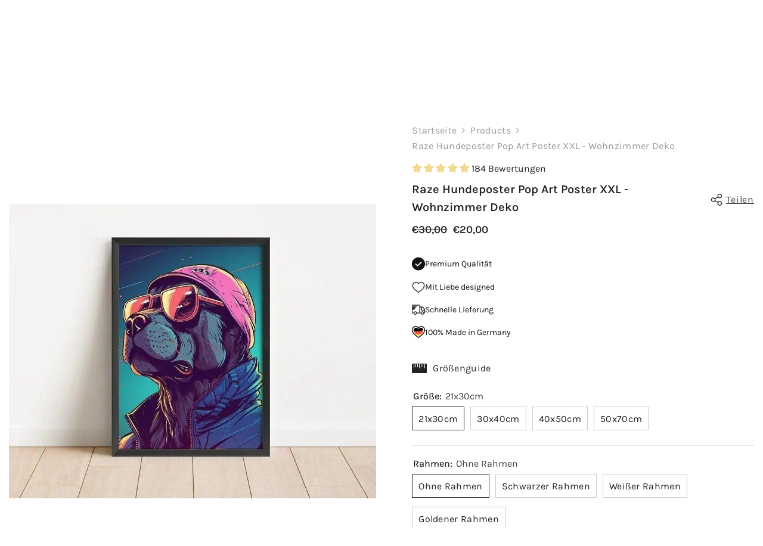

--- FILE ---
content_type: text/html; charset=utf-8
request_url: https://www.wandschmuck-shop.de/products/hundeposter-pop-art-poster-xxl
body_size: 95387
content:
<!doctype html><html class="no-js" lang="de">
    <head>
	<script src="//www.wandschmuck-shop.de/cdn/shop/files/pandectes-rules.js?v=5464868485717698007"></script>
	
	

<meta name="google-site-verification" content="Yi2BfyixJb2vXrfUWAzastVmls0n6Fq1ETdYXwL7lFg" />

      
<!-- Google Tag Manager -->
<script>(function(w,d,s,l,i){w[l]=w[l]||[];w[l].push({'gtm.start':
new Date().getTime(),event:'gtm.js'});var f=d.getElementsByTagName(s)[0],
j=d.createElement(s),dl=l!='dataLayer'?'&l='+l:'';j.async=true;j.src=
'https://www.googletagmanager.com/gtm.js?id='+i+dl;f.parentNode.insertBefore(j,f);
})(window,document,'script','dataLayer','GTM-TND32BC2');</script>
<!-- End Google Tag Manager -->

      
  







      

      
<script type="text/javascript">
var a = window.performance && window.performance.mark;
if (a) {
  window.performance.mark("shopsheriff.amp-snippet.start");
}
var doc = document;
var redirect = "/cart" === window.location.pathname
&& (doc.referrer.includes("ampproject.org") || doc.referrer.includes("/a/s/") )
&& !doc.location.search.includes("utm");

if(redirect) {
  var f = doc.location.search ? "&" : "?";
  window.location =
    window.location.origin
  + window.location.pathname
  + f
  + "utm_source=shopsheriff&utm_medium=amp&utm_campaign=shopsheriff&utm_content=add-to-cart";
}
if (a) {
  window.performance.mark("shopsheriff.amp-snippet.end");
}
      </script>


   <link rel="amphtml" href="https://www.wandschmuck-shop.de/a/s/products/hundeposter-pop-art-poster-xxl">



	
        <meta charset="utf-8">
        <meta http-equiv="X-UA-Compatible" content="IE=edge">
        <meta name="viewport" content="width=device-width,initial-scale=1">
        <meta name="theme-color" content="">
        <link rel="canonical" href="https://www.wandschmuck-shop.de/products/hundeposter-pop-art-poster-xxl" canonical-shop-url="https://www.wandschmuck-shop.de/"><link rel="shortcut icon" href="//www.wandschmuck-shop.de/cdn/shop/files/faviconwand_32x32.png?v=1728224682" type="image/png"><link rel="preconnect" href="https://cdn.shopify.com" crossorigin>
        <title>Raze Hundeposter Pop art Poster XXL - Wohnzimmer Deko - Wandschmuck-Shop.de </title><meta name="description" content="65% Rabatt ✓ Zahle später ✓ Blitzschnelle Lieferung ✓ Last Minute für Raze Hundeposter Pop art Poster XXL - Wohnzimmer Deko im Wandschmuck-Shop.de">

<meta property="og:site_name" content="Wandschmuck-Shop.de">
<meta property="og:url" content="https://www.wandschmuck-shop.de/products/hundeposter-pop-art-poster-xxl">
<meta property="og:title" content="Raze Hundeposter Pop art Poster XXL - Wohnzimmer Deko - Wandschmuck-Shop.de">
<meta property="og:type" content="product">
<meta property="og:description" content="65% Rabatt ✓ Zahle später ✓ Blitzschnelle Lieferung ✓ Last Minute für Raze Hundeposter Pop art Poster XXL - Wohnzimmer Deko im Wandschmuck-Shop.de"><meta property="og:image" content="http://www.wandschmuck-shop.de/cdn/shop/files/raze-hundeposter-pop-art-poster-xxl-wohnzimmer-deko-wandschmuck-shop-de-1.jpg?v=1715040958">
  <meta property="og:image:secure_url" content="https://www.wandschmuck-shop.de/cdn/shop/files/raze-hundeposter-pop-art-poster-xxl-wohnzimmer-deko-wandschmuck-shop-de-1.jpg?v=1715040958">
  <meta property="og:image:width" content="990">
  <meta property="og:image:height" content="792"><meta property="og:price:amount" content="20,00">
  <meta property="og:price:currency" content="EUR"><meta name="twitter:card" content="summary_large_image">
<meta name="twitter:title" content="Raze Hundeposter Pop art Poster XXL - Wohnzimmer Deko - Wandschmuck-Shop.de">
<meta name="twitter:description" content="65% Rabatt ✓ Zahle später ✓ Blitzschnelle Lieferung ✓ Last Minute für Raze Hundeposter Pop art Poster XXL - Wohnzimmer Deko im Wandschmuck-Shop.de">

        <script>window.performance && window.performance.mark && window.performance.mark('shopify.content_for_header.start');</script><meta id="shopify-digital-wallet" name="shopify-digital-wallet" content="/77507723613/digital_wallets/dialog">
<meta name="shopify-checkout-api-token" content="2ad6565585437622e6bc6b5277535696">
<meta id="in-context-paypal-metadata" data-shop-id="77507723613" data-venmo-supported="false" data-environment="production" data-locale="de_DE" data-paypal-v4="true" data-currency="EUR">
<link rel="alternate" hreflang="x-default" href="https://www.wandschmuck-shop.de/products/hundeposter-pop-art-poster-xxl">
<link rel="alternate" hreflang="de" href="https://www.wandschmuck-shop.de/products/hundeposter-pop-art-poster-xxl">
<link rel="alternate" hreflang="fr" href="https://www.wandschmuck-shop.de/fr/products/affiche-de-chien-pop-art-poster-xxl">
<link rel="alternate" hreflang="tr" href="https://www.wandschmuck-shop.de/tr/products/kopek-posteri-pop-art-poster-xxl">
<link rel="alternate" hreflang="en" href="https://www.wandschmuck-shop.de/en/products/dog-poster-pop-art-poster-xxl">
<link rel="alternate" hreflang="nl" href="https://www.wandschmuck-shop.de/nl/products/hondenposter-pop-art-poster-xxl">
<link rel="alternate" type="application/json+oembed" href="https://www.wandschmuck-shop.de/products/hundeposter-pop-art-poster-xxl.oembed">
<script async="async" src="/checkouts/internal/preloads.js?locale=de-DE"></script>
<script id="apple-pay-shop-capabilities" type="application/json">{"shopId":77507723613,"countryCode":"DE","currencyCode":"EUR","merchantCapabilities":["supports3DS"],"merchantId":"gid:\/\/shopify\/Shop\/77507723613","merchantName":"Wandschmuck-Shop.de","requiredBillingContactFields":["postalAddress","email"],"requiredShippingContactFields":["postalAddress","email"],"shippingType":"shipping","supportedNetworks":["visa","maestro","masterCard","amex"],"total":{"type":"pending","label":"Wandschmuck-Shop.de","amount":"1.00"},"shopifyPaymentsEnabled":true,"supportsSubscriptions":true}</script>
<script id="shopify-features" type="application/json">{"accessToken":"2ad6565585437622e6bc6b5277535696","betas":["rich-media-storefront-analytics"],"domain":"www.wandschmuck-shop.de","predictiveSearch":true,"shopId":77507723613,"locale":"de"}</script>
<script>var Shopify = Shopify || {};
Shopify.shop = "0781b9.myshopify.com";
Shopify.locale = "de";
Shopify.currency = {"active":"EUR","rate":"1.0"};
Shopify.country = "DE";
Shopify.theme = {"name":"Kopie von ella-6-7-0-theme-source-1","id":174753415517,"schema_name":"Ella","schema_version":"6.7.0","theme_store_id":null,"role":"main"};
Shopify.theme.handle = "null";
Shopify.theme.style = {"id":null,"handle":null};
Shopify.cdnHost = "www.wandschmuck-shop.de/cdn";
Shopify.routes = Shopify.routes || {};
Shopify.routes.root = "/";</script>
<script type="module">!function(o){(o.Shopify=o.Shopify||{}).modules=!0}(window);</script>
<script>!function(o){function n(){var o=[];function n(){o.push(Array.prototype.slice.apply(arguments))}return n.q=o,n}var t=o.Shopify=o.Shopify||{};t.loadFeatures=n(),t.autoloadFeatures=n()}(window);</script>
<script id="shop-js-analytics" type="application/json">{"pageType":"product"}</script>
<script defer="defer" async type="module" src="//www.wandschmuck-shop.de/cdn/shopifycloud/shop-js/modules/v2/client.init-shop-cart-sync_XknANqpX.de.esm.js"></script>
<script defer="defer" async type="module" src="//www.wandschmuck-shop.de/cdn/shopifycloud/shop-js/modules/v2/chunk.common_DvdeXi9P.esm.js"></script>
<script type="module">
  await import("//www.wandschmuck-shop.de/cdn/shopifycloud/shop-js/modules/v2/client.init-shop-cart-sync_XknANqpX.de.esm.js");
await import("//www.wandschmuck-shop.de/cdn/shopifycloud/shop-js/modules/v2/chunk.common_DvdeXi9P.esm.js");

  window.Shopify.SignInWithShop?.initShopCartSync?.({"fedCMEnabled":true,"windoidEnabled":true});

</script>
<script>(function() {
  var isLoaded = false;
  function asyncLoad() {
    if (isLoaded) return;
    isLoaded = true;
    var urls = ["https:\/\/cdn.nfcube.com\/instafeed-99b10c02407031b696c52b8380dfb4e2.js?shop=0781b9.myshopify.com"];
    for (var i = 0; i < urls.length; i++) {
      var s = document.createElement('script');
      s.type = 'text/javascript';
      s.async = true;
      s.src = urls[i];
      var x = document.getElementsByTagName('script')[0];
      x.parentNode.insertBefore(s, x);
    }
  };
  if(window.attachEvent) {
    window.attachEvent('onload', asyncLoad);
  } else {
    window.addEventListener('load', asyncLoad, false);
  }
})();</script>
<script id="__st">var __st={"a":77507723613,"offset":3600,"reqid":"21a64f5d-402a-4ded-9811-d6b8e147b917-1768869226","pageurl":"www.wandschmuck-shop.de\/products\/hundeposter-pop-art-poster-xxl","u":"8155ea932ff1","p":"product","rtyp":"product","rid":8593160143197};</script>
<script>window.ShopifyPaypalV4VisibilityTracking = true;</script>
<script id="captcha-bootstrap">!function(){'use strict';const t='contact',e='account',n='new_comment',o=[[t,t],['blogs',n],['comments',n],[t,'customer']],c=[[e,'customer_login'],[e,'guest_login'],[e,'recover_customer_password'],[e,'create_customer']],r=t=>t.map((([t,e])=>`form[action*='/${t}']:not([data-nocaptcha='true']) input[name='form_type'][value='${e}']`)).join(','),a=t=>()=>t?[...document.querySelectorAll(t)].map((t=>t.form)):[];function s(){const t=[...o],e=r(t);return a(e)}const i='password',u='form_key',d=['recaptcha-v3-token','g-recaptcha-response','h-captcha-response',i],f=()=>{try{return window.sessionStorage}catch{return}},m='__shopify_v',_=t=>t.elements[u];function p(t,e,n=!1){try{const o=window.sessionStorage,c=JSON.parse(o.getItem(e)),{data:r}=function(t){const{data:e,action:n}=t;return t[m]||n?{data:e,action:n}:{data:t,action:n}}(c);for(const[e,n]of Object.entries(r))t.elements[e]&&(t.elements[e].value=n);n&&o.removeItem(e)}catch(o){console.error('form repopulation failed',{error:o})}}const l='form_type',E='cptcha';function T(t){t.dataset[E]=!0}const w=window,h=w.document,L='Shopify',v='ce_forms',y='captcha';let A=!1;((t,e)=>{const n=(g='f06e6c50-85a8-45c8-87d0-21a2b65856fe',I='https://cdn.shopify.com/shopifycloud/storefront-forms-hcaptcha/ce_storefront_forms_captcha_hcaptcha.v1.5.2.iife.js',D={infoText:'Durch hCaptcha geschützt',privacyText:'Datenschutz',termsText:'Allgemeine Geschäftsbedingungen'},(t,e,n)=>{const o=w[L][v],c=o.bindForm;if(c)return c(t,g,e,D).then(n);var r;o.q.push([[t,g,e,D],n]),r=I,A||(h.body.append(Object.assign(h.createElement('script'),{id:'captcha-provider',async:!0,src:r})),A=!0)});var g,I,D;w[L]=w[L]||{},w[L][v]=w[L][v]||{},w[L][v].q=[],w[L][y]=w[L][y]||{},w[L][y].protect=function(t,e){n(t,void 0,e),T(t)},Object.freeze(w[L][y]),function(t,e,n,w,h,L){const[v,y,A,g]=function(t,e,n){const i=e?o:[],u=t?c:[],d=[...i,...u],f=r(d),m=r(i),_=r(d.filter((([t,e])=>n.includes(e))));return[a(f),a(m),a(_),s()]}(w,h,L),I=t=>{const e=t.target;return e instanceof HTMLFormElement?e:e&&e.form},D=t=>v().includes(t);t.addEventListener('submit',(t=>{const e=I(t);if(!e)return;const n=D(e)&&!e.dataset.hcaptchaBound&&!e.dataset.recaptchaBound,o=_(e),c=g().includes(e)&&(!o||!o.value);(n||c)&&t.preventDefault(),c&&!n&&(function(t){try{if(!f())return;!function(t){const e=f();if(!e)return;const n=_(t);if(!n)return;const o=n.value;o&&e.removeItem(o)}(t);const e=Array.from(Array(32),(()=>Math.random().toString(36)[2])).join('');!function(t,e){_(t)||t.append(Object.assign(document.createElement('input'),{type:'hidden',name:u})),t.elements[u].value=e}(t,e),function(t,e){const n=f();if(!n)return;const o=[...t.querySelectorAll(`input[type='${i}']`)].map((({name:t})=>t)),c=[...d,...o],r={};for(const[a,s]of new FormData(t).entries())c.includes(a)||(r[a]=s);n.setItem(e,JSON.stringify({[m]:1,action:t.action,data:r}))}(t,e)}catch(e){console.error('failed to persist form',e)}}(e),e.submit())}));const S=(t,e)=>{t&&!t.dataset[E]&&(n(t,e.some((e=>e===t))),T(t))};for(const o of['focusin','change'])t.addEventListener(o,(t=>{const e=I(t);D(e)&&S(e,y())}));const B=e.get('form_key'),M=e.get(l),P=B&&M;t.addEventListener('DOMContentLoaded',(()=>{const t=y();if(P)for(const e of t)e.elements[l].value===M&&p(e,B);[...new Set([...A(),...v().filter((t=>'true'===t.dataset.shopifyCaptcha))])].forEach((e=>S(e,t)))}))}(h,new URLSearchParams(w.location.search),n,t,e,['guest_login'])})(!0,!0)}();</script>
<script integrity="sha256-4kQ18oKyAcykRKYeNunJcIwy7WH5gtpwJnB7kiuLZ1E=" data-source-attribution="shopify.loadfeatures" defer="defer" src="//www.wandschmuck-shop.de/cdn/shopifycloud/storefront/assets/storefront/load_feature-a0a9edcb.js" crossorigin="anonymous"></script>
<script data-source-attribution="shopify.dynamic_checkout.dynamic.init">var Shopify=Shopify||{};Shopify.PaymentButton=Shopify.PaymentButton||{isStorefrontPortableWallets:!0,init:function(){window.Shopify.PaymentButton.init=function(){};var t=document.createElement("script");t.src="https://www.wandschmuck-shop.de/cdn/shopifycloud/portable-wallets/latest/portable-wallets.de.js",t.type="module",document.head.appendChild(t)}};
</script>
<script data-source-attribution="shopify.dynamic_checkout.buyer_consent">
  function portableWalletsHideBuyerConsent(e){var t=document.getElementById("shopify-buyer-consent"),n=document.getElementById("shopify-subscription-policy-button");t&&n&&(t.classList.add("hidden"),t.setAttribute("aria-hidden","true"),n.removeEventListener("click",e))}function portableWalletsShowBuyerConsent(e){var t=document.getElementById("shopify-buyer-consent"),n=document.getElementById("shopify-subscription-policy-button");t&&n&&(t.classList.remove("hidden"),t.removeAttribute("aria-hidden"),n.addEventListener("click",e))}window.Shopify?.PaymentButton&&(window.Shopify.PaymentButton.hideBuyerConsent=portableWalletsHideBuyerConsent,window.Shopify.PaymentButton.showBuyerConsent=portableWalletsShowBuyerConsent);
</script>
<script data-source-attribution="shopify.dynamic_checkout.cart.bootstrap">document.addEventListener("DOMContentLoaded",(function(){function t(){return document.querySelector("shopify-accelerated-checkout-cart, shopify-accelerated-checkout")}if(t())Shopify.PaymentButton.init();else{new MutationObserver((function(e,n){t()&&(Shopify.PaymentButton.init(),n.disconnect())})).observe(document.body,{childList:!0,subtree:!0})}}));
</script>
<link id="shopify-accelerated-checkout-styles" rel="stylesheet" media="screen" href="https://www.wandschmuck-shop.de/cdn/shopifycloud/portable-wallets/latest/accelerated-checkout-backwards-compat.css" crossorigin="anonymous">
<style id="shopify-accelerated-checkout-cart">
        #shopify-buyer-consent {
  margin-top: 1em;
  display: inline-block;
  width: 100%;
}

#shopify-buyer-consent.hidden {
  display: none;
}

#shopify-subscription-policy-button {
  background: none;
  border: none;
  padding: 0;
  text-decoration: underline;
  font-size: inherit;
  cursor: pointer;
}

#shopify-subscription-policy-button::before {
  box-shadow: none;
}

      </style>
<script id="sections-script" data-sections="header-navigation-hamburger,header-mobile" defer="defer" src="//www.wandschmuck-shop.de/cdn/shop/t/47/compiled_assets/scripts.js?v=18742"></script>
<script>window.performance && window.performance.mark && window.performance.mark('shopify.content_for_header.end');</script>
        <style>
        
        
        

        @font-face { font-display: swap;
  font-family: Karla;
  font-weight: 400;
  font-style: normal;
  src: url("//www.wandschmuck-shop.de/cdn/fonts/karla/karla_n4.40497e07df527e6a50e58fb17ef1950c72f3e32c.woff2") format("woff2"),
       url("//www.wandschmuck-shop.de/cdn/fonts/karla/karla_n4.e9f6f9de321061073c6bfe03c28976ba8ce6ee18.woff") format("woff");
}

        @font-face { font-display: swap;
  font-family: Karla;
  font-weight: 500;
  font-style: normal;
  src: url("//www.wandschmuck-shop.de/cdn/fonts/karla/karla_n5.0f2c50ba88af8c39d2756f2fc9dfccf18f808828.woff2") format("woff2"),
       url("//www.wandschmuck-shop.de/cdn/fonts/karla/karla_n5.88d3e57f788ee4a41fa11fc99b9881ce077acdc2.woff") format("woff");
}

        @font-face { font-display: swap;
  font-family: Karla;
  font-weight: 600;
  font-style: normal;
  src: url("//www.wandschmuck-shop.de/cdn/fonts/karla/karla_n6.11d2ca9baa9358585c001bdea96cf4efec1c541a.woff2") format("woff2"),
       url("//www.wandschmuck-shop.de/cdn/fonts/karla/karla_n6.f61bdbc760ad3ce235abbf92fc104026b8312806.woff") format("woff");
}

        @font-face { font-display: swap;
  font-family: Karla;
  font-weight: 700;
  font-style: normal;
  src: url("//www.wandschmuck-shop.de/cdn/fonts/karla/karla_n7.4358a847d4875593d69cfc3f8cc0b44c17b3ed03.woff2") format("woff2"),
       url("//www.wandschmuck-shop.de/cdn/fonts/karla/karla_n7.96e322f6d76ce794f25fa29e55d6997c3fb656b6.woff") format("woff");
}


        :root {
        --font-family-1: Karla,sans-serif;
        --font-family-2: Karla,sans-serif;

        /* Settings Body */--font-body-family: Karla,sans-serif;--font-body-size: 16px;--font-body-weight: 400;--body-line-height: 26px;--body-letter-spacing: .02em;

        /* Settings Heading */--font-heading-family: Karla,sans-serif;--font-heading-size: 24px;--font-heading-weight: 900;--font-heading-style: normal;--heading-line-height: 24px;--heading-letter-spacing: .02em;--heading-text-transform: capitalize;--heading-border-height: 2px;

        /* Menu Lv1 */--font-menu-lv1-family: Karla,sans-serif;--font-menu-lv1-size: 14px;--font-menu-lv1-weight: 700;--menu-lv1-line-height: 24px;--menu-lv1-letter-spacing: .05em;--menu-lv1-text-transform: uppercase;

        /* Menu Lv2 */--font-menu-lv2-family: Karla,sans-serif;--font-menu-lv2-size: 14px;--font-menu-lv2-weight: 400;--menu-lv2-line-height: 24px;--menu-lv2-letter-spacing: 0;--menu-lv2-text-transform: capitalize;

        /* Menu Lv3 */--font-menu-lv3-family: Karla,sans-serif;--font-menu-lv3-size: 14px;--font-menu-lv3-weight: 400;--menu-lv3-line-height: 24px;--menu-lv3-letter-spacing: 0;--menu-lv3-text-transform: capitalize;

        /* Mega Menu Lv2 */--font-mega-menu-lv2-family: Karla,sans-serif;--font-mega-menu-lv2-size: 14px;--font-mega-menu-lv2-weight: 700;--font-mega-menu-lv2-style: normal;--mega-menu-lv2-line-height: 24px;--mega-menu-lv2-letter-spacing: 0;--mega-menu-lv2-text-transform: uppercase;

        /* Mega Menu Lv3 */--font-mega-menu-lv3-family: Karla,sans-serif;--font-mega-menu-lv3-size: 14px;--font-mega-menu-lv3-weight: 400;--mega-menu-lv3-line-height: 24px;--mega-menu-lv3-letter-spacing: 0;--mega-menu-lv3-text-transform: capitalize;

        /* Product Card Title */--product-title-font: Karla,sans-serif;--product-title-font-size : 16px;--product-title-font-weight : 400;--product-title-line-height: 22px;--product-title-letter-spacing: .02em;--product-title-line-text : 1;--product-title-text-transform : capitalize;--product-title-margin-bottom: 10px;

        /* Product Card Vendor */--product-vendor-font: Karla,sans-serif;--product-vendor-font-size : 16px;--product-vendor-font-weight : 700;--product-vendor-font-style : normal;--product-vendor-line-height: 24px;--product-vendor-letter-spacing: .02em;--product-vendor-text-transform : capitalize;--product-vendor-margin-bottom: 0px;--product-vendor-margin-top: 0px;

        /* Product Card Price */--product-price-font: Karla,sans-serif;--product-price-font-size : 16px;--product-price-font-weight : 600;--product-price-line-height: 22px;--product-price-letter-spacing: 0;--product-price-margin-top: 0px;--product-price-margin-bottom: 13px;

        /* Product Card Badge */--badge-font: Karla,sans-serif;--badge-font-size : 12px;--badge-font-weight : 400;--badge-text-transform : capitalize;--badge-letter-spacing: .02em;--badge-line-height: 20px;--badge-border-radius: 0px;--badge-padding-top: 0px;--badge-padding-bottom: 0px;--badge-padding-left-right: 8px;--badge-postion-top: 0px;--badge-postion-left-right: 0px;

        /* Product Quickview */
        --product-quickview-font-size : 12px; --product-quickview-line-height: 23px; --product-quickview-border-radius: 1px; --product-quickview-padding-top: 0px; --product-quickview-padding-bottom: 0px; --product-quickview-padding-left-right: 7px; --product-quickview-sold-out-product: #e95144;--product-quickview-box-shadow: none;/* Blog Card Tile */--blog-title-font: Karla,sans-serif;--blog-title-font-size : 16px; --blog-title-font-weight : 700; --blog-title-line-height: 25px; --blog-title-letter-spacing: 0; --blog-title-text-transform : capitalize;

        /* Blog Card Info (Date, Author) */--blog-info-font: Karla,sans-serif;--blog-info-font-size : 14px; --blog-info-font-weight : 400; --blog-info-line-height: 20px; --blog-info-letter-spacing: .02em; --blog-info-text-transform : uppercase;

        /* Button 1 */--btn-1-font-family: Karla,sans-serif;--btn-1-font-size: 16px; --btn-1-font-weight: 700; --btn-1-text-transform: uppercase; --btn-1-line-height: 22px; --btn-1-letter-spacing: .05em; --btn-1-text-align: center; --btn-1-border-radius: 0px; --btn-1-border-width: 1px; --btn-1-border-style: solid; --btn-1-padding-top: 10px; --btn-1-padding-bottom: 10px; --btn-1-horizontal-length: 0px; --btn-1-vertical-length: 0px; --btn-1-blur-radius: 0px; --btn-1-spread: 0px;
        --btn-1-all-bg-opacity-hover: rgba(0, 0, 0, 0.5);--btn-1-inset: ;/* Button 2 */--btn-2-font-family: Karla,sans-serif;--btn-2-font-size: 18px; --btn-2-font-weight: 700; --btn-2-text-transform: uppercase; --btn-2-line-height: 23px; --btn-2-letter-spacing: .05em; --btn-2-text-align: right; --btn-2-border-radius: 6px; --btn-2-border-width: 1px; --btn-2-border-style: solid; --btn-2-padding-top: 20px; --btn-2-padding-bottom: 20px; --btn-2-horizontal-length: 4px; --btn-2-vertical-length: 4px; --btn-2-blur-radius: 7px; --btn-2-spread: 0px;
        --btn-2-all-bg-opacity: rgba(25, 145, 226, 0.5);--btn-2-all-bg-opacity-hover: rgba(0, 0, 0, 0.5);--btn-2-inset: ;/* Button 3 */--btn-3-font-family: Karla,sans-serif;--btn-3-font-size: 14px; --btn-3-font-weight: 700; --btn-3-text-transform: uppercase; --btn-3-line-height: 22px; --btn-3-letter-spacing: .05em; --btn-3-text-align: center; --btn-3-border-radius: 0px; --btn-3-border-width: 1px; --btn-3-border-style: solid; --btn-3-padding-top: 10px; --btn-3-padding-bottom: 10px; --btn-3-horizontal-length: 0px; --btn-3-vertical-length: 0px; --btn-3-blur-radius: 0px; --btn-3-spread: 0px;
        --btn-3-all-bg-opacity: rgba(0, 0, 0, 0.1);--btn-3-all-bg-opacity-hover: rgba(0, 0, 0, 0.1);--btn-3-inset: ;/* Footer Heading */--footer-heading-font-family: Karla,sans-serif;--footer-heading-font-size : 16px; --footer-heading-font-weight : 700; --footer-heading-line-height : 28px; --footer-heading-letter-spacing : 0; --footer-heading-text-transform : uppercase;

        /* Footer Link */--footer-link-font-family: Karla,sans-serif;--footer-link-font-size : 14px; --footer-link-font-weight : ; --footer-link-line-height : 35px; --footer-link-letter-spacing : 0; --footer-link-text-transform : capitalize;

        /* Page Title */--font-page-title-family: Karla,sans-serif;--font-page-title-size: 24px; --font-page-title-weight: 400; --font-page-title-style: normal; --page-title-line-height: 20px; --page-title-letter-spacing: .02em; --page-title-text-transform: uppercase;

        /* Font Product Tab Title */
        --font-tab-type-1: Karla,sans-serif; --font-tab-type-2: Karla,sans-serif;

        /* Text Size */
        --text-size-font-size : 10px; --text-size-font-weight : 400; --text-size-line-height : 22px; --text-size-letter-spacing : 0; --text-size-text-transform : uppercase; --text-size-color : #787878;

        /* Font Weight */
        --font-weight-normal: 400; --font-weight-medium: 500; --font-weight-semibold: 600; --font-weight-bold: 700; --font-weight-bolder: 800; --font-weight-black: 900;

        /* Radio Button */
        --form-label-checkbox-before-bg: #fff; --form-label-checkbox-before-border: #cecece; --form-label-checkbox-before-bg-checked: #000;

        /* Conatiner */
        --body-custom-width-container: 1800px;

        /* Layout Boxed */
        --color-background-layout-boxed: #f8f8f8;/* Arrow */
        --position-horizontal-slick-arrow: 0;

        /* General Color*/
        --color-text: #232323; --color-text2: #969696; --color-global: #232323; --color-white: #FFFFFF; --color-grey: #868686; --color-black: #202020; --color-base-text-rgb: 35, 35, 35; --color-base-text2-rgb: 150, 150, 150; --color-background: #ffffff; --color-background-rgb: 255, 255, 255; --color-background-overylay: rgba(255, 255, 255, 0.9); --color-base-accent-text: ; --color-base-accent-1: ; --color-base-accent-2: ; --color-link: #232323; --color-link-hover: #232323; --color-error: #D93333; --color-error-bg: #FCEEEE; --color-success: #5A5A5A; --color-success-bg: #DFF0D8; --color-info: #202020; --color-info-bg: #FFF2DD; --color-link-underline: rgba(35, 35, 35, 0.5); --color-breadcrumb: #999999; --colors-breadcrumb-hover: #232323;--colors-breadcrumb-active: #999999; --border-global: #e6e6e6; --bg-global: #fafafa; --bg-planceholder: #fafafa; --color-warning: #fff; --bg-warning: #e0b252; --color-background-10 : #e9e9e9; --color-background-20 : #d3d3d3; --color-background-30 : #bdbdbd; --color-background-50 : #919191; --color-background-global : #919191;

        /* Arrow Color */
        --arrow-color: #232323; --arrow-background-color: #fff; --arrow-border-color: #cccccc;--arrow-color-hover: #ffffff;--arrow-background-color-hover: #232323;--arrow-border-color-hover: #232323;--arrow-width: 35px;--arrow-height: 35px;--arrow-size: 35px;--arrow-size-icon: 17px;--arrow-border-radius: 50%;--arrow-border-width: 1px;--arrow-width-half: -17px;

        /* Pagination Color */
        --pagination-item-color: #3c3c3c; --pagination-item-color-active: #3c3c3c; --pagination-item-bg-color: #fff;--pagination-item-bg-color-active: #fff;--pagination-item-border-color: #fff;--pagination-item-border-color-active: #3c3c3c;--pagination-arrow-color: #3c3c3c;--pagination-arrow-color-active: #3c3c3c;--pagination-arrow-bg-color: #fff;--pagination-arrow-bg-color-active: #fff;--pagination-arrow-border-color: #fff;--pagination-arrow-border-color-active: #fff;

        /* Dots Color */
        --dots-color: rgba(0,0,0,0);--dots-border-color: #868686;--dots-color-active: #000000;--dots-border-color-active: #000000;--dots-style2-background-opacity: #00000050;--dots-width: 12px;--dots-height: 12px;

        /* Button Color */
        --btn-1-color: #FFFFFF;--btn-1-bg: #000000;--btn-1-border: #000000;--btn-1-color-hover: #000000;--btn-1-bg-hover: #ffffff;--btn-1-border-hover: #000000;
        --btn-2-color: #232323;--btn-2-bg: #FFFFFF;--btn-2-border: #727272;--btn-2-color-hover: #FFFFFF;--btn-2-bg-hover: #232323;--btn-2-border-hover: #232323;
        --btn-3-color: #FFFFFF;--btn-3-bg: #e9514b;--btn-3-border: #e9514b;--btn-3-color-hover: #ffffff;--btn-3-bg-hover: #e9514b;--btn-3-border-hover: #e9514b;
        --anchor-transition: all ease .3s;--bg-white: #ffffff;--bg-black: #000000;--bg-grey: #808080;--icon: var(--color-text);--text-cart: #3c3c3c;--duration-short: 100ms;--duration-default: 350ms;--duration-long: 500ms;--form-input-bg: #ffffff;--form-input-border: #c7c7c7;--form-input-color: #232323;--form-input-placeholder: #868686;--form-label: #232323;

        --new-badge-color: #ffffff;--new-badge-bg: #e4dabb;--sale-badge-color: #ffffff;--sale-badge-bg: #aaada0;--sold-out-badge-color: #ffffff;--sold-out-badge-bg: #c1c1c1;--custom-badge-color: #ffffff;--custom-badge-bg: #505050;--bundle-badge-color: #ffffff;--bundle-badge-bg: #232323;
        
        --product-title-color : #232323;--product-title-color-hover : #232323;--product-vendor-color : #232323;--product-price-color : #232323;--product-sale-price-color : #232323;--product-compare-price-color : #969696;--product-countdown-color : #c12e48;--product-countdown-bg-color : #ffffff;

        --product-swatch-border : #cbcbcb;--product-swatch-border-active : #232323;--product-swatch-width : 40px;--product-swatch-height : 40px;--product-swatch-border-radius : 0px;--product-swatch-color-width : 40px;--product-swatch-color-height : 40px;--product-swatch-color-border-radius : 20px;

        --product-wishlist-color : #000000;--product-wishlist-bg : #f5f5f5;--product-wishlist-border : transparent;--product-wishlist-color-added : #ffffff;--product-wishlist-bg-added : #000000;--product-wishlist-border-added : transparent;--product-compare-color : #000000;--product-compare-bg : #FFFFFF;--product-compare-color-added : #D12442; --product-compare-bg-added : #FFFFFF; --product-hot-stock-text-color : #aaada0; --product-quick-view-color : #ffffff; --product-cart-image-fit : contain; --product-title-variant-font-size: 16px;--product-quick-view-bg : #232830;--product-quick-view-bg-above-button: rgba(35, 40, 48, 0.7);--product-quick-view-color-hover : #FFFFFF;--product-quick-view-bg-hover : #232830;--product-action-color : #000000;--product-action-bg : #ffffff;--product-action-border : #000000;--product-action-color-hover : #FFFFFF;--product-action-bg-hover : #000000;--product-action-border-hover : #000000;

        /* Multilevel Category Filter */
        --color-label-multiLevel-categories: #232323;--bg-label-multiLevel-categories: #fff;--color-button-multiLevel-categories: #fff;--bg-button-multiLevel-categories: #ff8b21;--border-button-multiLevel-categories: #ff736b;--hover-color-button-multiLevel-categories: #fff;--hover-bg-button-multiLevel-categories: #ff8b21;--free-shipping-height : 10px;--free-shipping-border-radius : 20px;--free-shipping-color : #727272; --free-shipping-bg : #ededed;--free-shipping-bg-1: #232323;--free-shipping-bg-2: #e1d5cd;--free-shipping-bg-3: #232323;--free-shipping-bg-4: #e1d5cd; --free-shipping-min-height : 20.0px;--w-product-swatch-custom: 30px;--h-product-swatch-custom: 30px;--w-product-swatch-custom-mb: 20px;--h-product-swatch-custom-mb: 20px;--font-size-product-swatch-more: 12px;--swatch-border : #cbcbcb;--swatch-border-active : #232323;

        --variant-size: #232323;--variant-size-border: #e7e7e7;--variant-size-bg: #ffffff;--variant-size-hover: #ffffff;--variant-size-border-hover: #232323;--variant-size-bg-hover: #232323;--variant-bg : #ffffff; --variant-color : #232323; --variant-bg-active : #ffffff; --variant-color-active : #232323;

        --fontsize-text-social: 12px;
        --page-content-distance: 64px;--sidebar-content-distance: 40px;--button-transition-ease: cubic-bezier(.25,.46,.45,.94);

        /* Loading Spinner Color */
        --spinner-top-color: #9c8d7c; --spinner-right-color: #a16c30; --spinner-bottom-color: #000000; --spinner-left-color: #f6f6f6;

        /* Product Card Marquee */
        --product-marquee-background-color: ;--product-marquee-text-color: #FFFFFF;--product-marquee-text-size: 14px;--product-marquee-text-mobile-size: 14px;--product-marquee-text-weight: 400;--product-marquee-text-transform: none;--product-marquee-text-style: italic;--product-marquee-speed: ; --product-marquee-line-height: calc(var(--product-marquee-text-mobile-size) * 1.5);
    }
</style>
        <link href="//www.wandschmuck-shop.de/cdn/shop/t/47/assets/base.css?v=80190789454881114971730559079" rel="stylesheet" type="text/css" media="all" />
<link href="//www.wandschmuck-shop.de/cdn/shop/t/47/assets/fade-up-animation.css?v=148448505227430981271730559220" rel="stylesheet" type="text/css" media="all" />
<link href="//www.wandschmuck-shop.de/cdn/shop/t/47/assets/animated.css?v=91884483947907798981730559071" rel="stylesheet" type="text/css" media="all" />
<link href="//www.wandschmuck-shop.de/cdn/shop/t/47/assets/component-card.css?v=78222020665074111901730559106" rel="stylesheet" type="text/css" media="all" />
<link href="//www.wandschmuck-shop.de/cdn/shop/t/47/assets/component-loading-overlay.css?v=23413779889692260311730559149" rel="stylesheet" type="text/css" media="all" />
<link href="//www.wandschmuck-shop.de/cdn/shop/t/47/assets/component-loading-banner.css?v=174182093490133639901730559148" rel="stylesheet" type="text/css" media="all" />
<link href="//www.wandschmuck-shop.de/cdn/shop/t/47/assets/component-quick-cart.css?v=51373453988532490831730559180" rel="stylesheet" type="text/css" media="all" />
<link rel="stylesheet" href="//www.wandschmuck-shop.de/cdn/shop/t/47/assets/vendor.css?v=164616260963476715651730559306" media="print" onload="this.media='all'">
<noscript><link href="//www.wandschmuck-shop.de/cdn/shop/t/47/assets/vendor.css?v=164616260963476715651730559306" rel="stylesheet" type="text/css" media="all" /></noscript>



<link href="//www.wandschmuck-shop.de/cdn/shop/t/47/assets/component-predictive-search.css?v=18150319448523745721730559166" rel="stylesheet" type="text/css" media="all" />
<link rel="stylesheet" href="//www.wandschmuck-shop.de/cdn/shop/t/47/assets/component-newsletter.css?v=111617043413587308161730559161" media="print" onload="this.media='all'">
<link rel="stylesheet" href="//www.wandschmuck-shop.de/cdn/shop/t/47/assets/component-slider.css?v=134420753549460766241730559195" media="print" onload="this.media='all'">
<link rel="stylesheet" href="//www.wandschmuck-shop.de/cdn/shop/t/47/assets/component-list-social.css?v=102044711114163579551730559147" media="print" onload="this.media='all'"><noscript><link href="//www.wandschmuck-shop.de/cdn/shop/t/47/assets/component-newsletter.css?v=111617043413587308161730559161" rel="stylesheet" type="text/css" media="all" /></noscript>
<noscript><link href="//www.wandschmuck-shop.de/cdn/shop/t/47/assets/component-slider.css?v=134420753549460766241730559195" rel="stylesheet" type="text/css" media="all" /></noscript>
<noscript><link href="//www.wandschmuck-shop.de/cdn/shop/t/47/assets/component-list-social.css?v=102044711114163579551730559147" rel="stylesheet" type="text/css" media="all" /></noscript>

<style type="text/css">
	.nav-title-mobile {display: none;}.list-menu--disclosure{display: none;position: absolute;min-width: 100%;width: 22rem;background-color: var(--bg-white);box-shadow: 0 1px 4px 0 rgb(0 0 0 / 15%);padding: 5px 0 5px 20px;opacity: 0;visibility: visible;pointer-events: none;transition: opacity var(--duration-default) ease, transform var(--duration-default) ease;}.list-menu--disclosure-2{margin-left: calc(100% - 15px);z-index: 2;top: -5px;}.list-menu--disclosure:focus {outline: none;}.list-menu--disclosure.localization-selector {max-height: 18rem;overflow: auto;width: 10rem;padding: 0.5rem;}.js menu-drawer > details > summary::before, .js menu-drawer > details[open]:not(.menu-opening) > summary::before {content: '';position: absolute;cursor: default;width: 100%;height: calc(100vh - 100%);height: calc(var(--viewport-height, 100vh) - (var(--header-bottom-position, 100%)));top: 100%;left: 0;background: var(--color-foreground-50);opacity: 0;visibility: hidden;z-index: 2;transition: opacity var(--duration-default) ease,visibility var(--duration-default) ease;}menu-drawer > details[open] > summary::before {visibility: visible;opacity: 1;}.menu-drawer {position: absolute;transform: translateX(-100%);visibility: hidden;z-index: 3;left: 0;top: 100%;width: 100%;max-width: calc(100vw - 4rem);padding: 0;border: 0.1rem solid var(--color-background-10);border-left: 0;border-bottom: 0;background-color: var(--bg-white);overflow-x: hidden;}.js .menu-drawer {height: calc(100vh - 100%);height: calc(var(--viewport-height, 100vh) - (var(--header-bottom-position, 100%)));}.js details[open] > .menu-drawer, .js details[open] > .menu-drawer__submenu {transition: transform var(--duration-default) ease, visibility var(--duration-default) ease;}.no-js details[open] > .menu-drawer, .js details[open].menu-opening > .menu-drawer, details[open].menu-opening > .menu-drawer__submenu {transform: translateX(0);visibility: visible;}@media screen and (min-width: 750px) {.menu-drawer {width: 40rem;}.no-js .menu-drawer {height: auto;}}.menu-drawer__inner-container {position: relative;height: 100%;}.menu-drawer__navigation-container {display: grid;grid-template-rows: 1fr auto;align-content: space-between;overflow-y: auto;height: 100%;}.menu-drawer__navigation {padding: 0 0 5.6rem 0;}.menu-drawer__inner-submenu {height: 100%;overflow-x: hidden;overflow-y: auto;}.no-js .menu-drawer__navigation {padding: 0;}.js .menu-drawer__menu li {width: 100%;border-bottom: 1px solid #e6e6e6;overflow: hidden;}.menu-drawer__menu-item{line-height: var(--body-line-height);letter-spacing: var(--body-letter-spacing);padding: 10px 20px 10px 15px;cursor: pointer;display: flex;align-items: center;justify-content: space-between;}.menu-drawer__menu-item .label{display: inline-block;vertical-align: middle;font-size: calc(var(--font-body-size) - 4px);font-weight: var(--font-weight-normal);letter-spacing: var(--body-letter-spacing);height: 20px;line-height: 20px;margin: 0 0 0 10px;padding: 0 5px;text-transform: uppercase;text-align: center;position: relative;}.menu-drawer__menu-item .label:before{content: "";position: absolute;border: 5px solid transparent;top: 50%;left: -9px;transform: translateY(-50%);}.menu-drawer__menu-item > .icon{width: 24px;height: 24px;margin: 0 10px 0 0;}.menu-drawer__menu-item > .symbol {position: absolute;right: 20px;top: 50%;transform: translateY(-50%);display: flex;align-items: center;justify-content: center;font-size: 0;pointer-events: none;}.menu-drawer__menu-item > .symbol .icon{width: 14px;height: 14px;opacity: .6;}.menu-mobile-icon .menu-drawer__menu-item{justify-content: flex-start;}.no-js .menu-drawer .menu-drawer__menu-item > .symbol {display: none;}.js .menu-drawer__submenu {position: absolute;top: 0;width: 100%;bottom: 0;left: 0;background-color: var(--bg-white);z-index: 1;transform: translateX(100%);visibility: hidden;}.js .menu-drawer__submenu .menu-drawer__submenu {overflow-y: auto;}.menu-drawer__close-button {display: block;width: 100%;padding: 10px 15px;background-color: transparent;border: none;background: #f6f8f9;position: relative;}.menu-drawer__close-button .symbol{position: absolute;top: auto;left: 20px;width: auto;height: 22px;z-index: 10;display: flex;align-items: center;justify-content: center;font-size: 0;pointer-events: none;}.menu-drawer__close-button .icon {display: inline-block;vertical-align: middle;width: 18px;height: 18px;transform: rotate(180deg);}.menu-drawer__close-button .text{max-width: calc(100% - 50px);white-space: nowrap;overflow: hidden;text-overflow: ellipsis;display: inline-block;vertical-align: top;width: 100%;margin: 0 auto;}.no-js .menu-drawer__close-button {display: none;}.menu-drawer__utility-links {padding: 2rem;}.menu-drawer__account {display: inline-flex;align-items: center;text-decoration: none;padding: 1.2rem;margin-left: -1.2rem;font-size: 1.4rem;}.menu-drawer__account .icon-account {height: 2rem;width: 2rem;margin-right: 1rem;}.menu-drawer .list-social {justify-content: flex-start;margin-left: -1.25rem;margin-top: 2rem;}.menu-drawer .list-social:empty {display: none;}.menu-drawer .list-social__link {padding: 1.3rem 1.25rem;}

	/* Style General */
	.d-block{display: block}.d-inline-block{display: inline-block}.d-flex{display: flex}.d-none {display: none}.d-grid{display: grid}.ver-alg-mid {vertical-align: middle}.ver-alg-top{vertical-align: top}
	.flex-jc-start{justify-content:flex-start}.flex-jc-end{justify-content:flex-end}.flex-jc-center{justify-content:center}.flex-jc-between{justify-content:space-between}.flex-jc-stretch{justify-content:stretch}.flex-align-start{align-items: flex-start}.flex-align-center{align-items: center}.flex-align-end{align-items: flex-end}.flex-align-stretch{align-items:stretch}.flex-wrap{flex-wrap: wrap}.flex-nowrap{flex-wrap: nowrap}.fd-row{flex-direction:row}.fd-row-reverse{flex-direction:row-reverse}.fd-column{flex-direction:column}.fd-column-reverse{flex-direction:column-reverse}.fg-0{flex-grow:0}.fs-0{flex-shrink:0}.gap-15{gap:15px}.gap-30{gap:30px}.gap-col-30{column-gap:30px}
	.p-relative{position:relative}.p-absolute{position:absolute}.p-static{position:static}.p-fixed{position:fixed;}
	.zi-1{z-index:1}.zi-2{z-index:2}.zi-3{z-index:3}.zi-5{z-index:5}.zi-6{z-index:6}.zi-7{z-index:7}.zi-9{z-index:9}.zi-10{z-index:10}.zi-99{z-index:99} .zi-100{z-index:100} .zi-101{z-index:101}
	.top-0{top:0}.top-100{top:100%}.top-auto{top:auto}.left-0{left:0}.left-auto{left:auto}.right-0{right:0}.right-auto{right:auto}.bottom-0{bottom:0}
	.middle-y{top:50%;transform:translateY(-50%)}.middle-x{left:50%;transform:translateX(-50%)}
	.opacity-0{opacity:0}.opacity-1{opacity:1}
	.o-hidden{overflow:hidden}.o-visible{overflow:visible}.o-unset{overflow:unset}.o-x-hidden{overflow-x:hidden}.o-y-auto{overflow-y:auto;}
	.pt-0{padding-top:0}.pt-2{padding-top:2px}.pt-5{padding-top:5px}.pt-10{padding-top:10px}.pt-10-imp{padding-top:10px !important}.pt-12{padding-top:12px}.pt-16{padding-top:16px}.pt-20{padding-top:20px}.pt-24{padding-top:24px}.pt-30{padding-top:30px}.pt-32{padding-top:32px}.pt-36{padding-top:36px}.pt-48{padding-top:48px}.pb-0{padding-bottom:0}.pb-5{padding-bottom:5px}.pb-10{padding-bottom:10px}.pb-10-imp{padding-bottom:10px !important}.pb-12{padding-bottom:12px}.pb-15{padding-bottom:15px}.pb-16{padding-bottom:16px}.pb-18{padding-bottom:18px}.pb-20{padding-bottom:20px}.pb-24{padding-bottom:24px}.pb-32{padding-bottom:32px}.pb-40{padding-bottom:40px}.pb-48{padding-bottom:48px}.pb-50{padding-bottom:50px}.pb-80{padding-bottom:80px}.pb-84{padding-bottom:84px}.pr-0{padding-right:0}.pr-5{padding-right: 5px}.pr-10{padding-right:10px}.pr-20{padding-right:20px}.pr-24{padding-right:24px}.pr-30{padding-right:30px}.pr-36{padding-right:36px}.pr-80{padding-right:80px}.pl-0{padding-left:0}.pl-12{padding-left:12px}.pl-20{padding-left:20px}.pl-24{padding-left:24px}.pl-36{padding-left:36px}.pl-48{padding-left:48px}.pl-52{padding-left:52px}.pl-80{padding-left:80px}.p-zero{padding:0}
	.m-lr-auto{margin:0 auto}.m-zero{margin:0}.ml-auto{margin-left:auto}.ml-0{margin-left:0}.ml-5{margin-left:5px}.ml-15{margin-left:15px}.ml-20{margin-left:20px}.ml-30{margin-left:30px}.mr-auto{margin-right:auto}.mr-0{margin-right:0}.mr-5{margin-right:5px}.mr-10{margin-right:10px}.mr-20{margin-right:20px}.mr-30{margin-right:30px}.mt-0{margin-top: 0}.mt-10{margin-top: 10px}.mt-15{margin-top: 15px}.mt-20{margin-top: 20px}.mt-25{margin-top: 25px}.mt-30{margin-top: 30px}.mt-40{margin-top: 40px}.mt-45{margin-top: 45px}.mb-0{margin-bottom: 0}.mb-5{margin-bottom: 5px}.mb-10{margin-bottom: 10px}.mb-15{margin-bottom: 15px}.mb-18{margin-bottom: 18px}.mb-20{margin-bottom: 20px}.mb-30{margin-bottom: 30px}
	.h-0{height:0}.h-100{height:100%}.h-100v{height:100vh}.h-auto{height:auto}.mah-100{max-height:100%}.mih-15{min-height: 15px}.mih-none{min-height: unset}.lih-15{line-height: 15px}
	.w-50pc{width:50%}.w-100{width:100%}.w-100v{width:100vw}.maw-100{max-width:100%}.maw-300{max-width:300px}.maw-480{max-width: 480px}.maw-780{max-width: 780px}.w-auto{width:auto}.minw-auto{min-width: auto}.min-w-100{min-width: 100px}
	.float-l{float:left}.float-r{float:right}
	.b-zero{border:none}.br-50p{border-radius:50%}.br-zero{border-radius:0}.br-2{border-radius:2px}.bg-none{background: none}
	.stroke-w-0{stroke-width: 0px}.stroke-w-1h{stroke-width: 0.5px}.stroke-w-1{stroke-width: 1px}.stroke-w-3{stroke-width: 3px}.stroke-w-5{stroke-width: 5px}.stroke-w-7 {stroke-width: 7px}.stroke-w-10 {stroke-width: 10px}.stroke-w-12 {stroke-width: 12px}.stroke-w-15 {stroke-width: 15px}.stroke-w-20 {stroke-width: 20px}.stroke-w-25 {stroke-width: 25px}.stroke-w-30{stroke-width: 30px}.stroke-w-32 {stroke-width: 32px}.stroke-w-40 {stroke-width: 40px}
	.w-21{width: 21px}.w-23{width: 23px}.w-24{width: 24px}.h-22{height: 22px}.h-23{height: 23px}.h-24{height: 24px}.w-h-16{width: 16px;height: 16px}.w-h-17{width: 17px;height: 17px}.w-h-18 {width: 18px;height: 18px}.w-h-19{width: 19px;height: 19px}.w-h-20 {width: 20px;height: 20px}.w-h-21{width: 21px;height: 21px}.w-h-22 {width: 22px;height: 22px}.w-h-23{width: 23px;height: 23px}.w-h-24 {width: 24px;height: 24px}.w-h-25 {width: 25px;height: 25px}.w-h-26 {width: 26px;height: 26px}.w-h-27 {width: 27px;height: 27px}.w-h-28 {width: 28px;height: 28px}.w-h-29 {width: 29px;height: 29px}.w-h-30 {width: 30px;height: 30px}.w-h-31 {width: 31px;height: 31px}.w-h-32 {width: 32px;height: 32px}.w-h-33 {width: 33px;height: 33px}.w-h-34 {width: 34px;height: 34px}.w-h-35 {width: 35px;height: 35px}.w-h-36 {width: 36px;height: 36px}.w-h-37 {width: 37px;height: 37px}
	.txt-d-none{text-decoration:none}.txt-d-underline{text-decoration:underline}.txt-u-o-1{text-underline-offset: 1px}.txt-u-o-2{text-underline-offset: 2px}.txt-u-o-3{text-underline-offset: 3px}.txt-u-o-4{text-underline-offset: 4px}.txt-u-o-5{text-underline-offset: 5px}.txt-u-o-6{text-underline-offset: 6px}.txt-u-o-8{text-underline-offset: 8px}.txt-u-o-12{text-underline-offset: 12px}.txt-t-up{text-transform:uppercase}.txt-t-cap{text-transform:capitalize}
	.ft-0{font-size: 0}.ft-16{font-size: 16px}.ls-0{letter-spacing: 0}.ls-02{letter-spacing: 0.2em}.ls-05{letter-spacing: 0.5em}.ft-i{font-style: italic}
	.button-effect svg{transition: 0.3s}.button-effect:hover svg{transform: rotate(180deg)}
	.icon-effect:hover svg {transform: scale(1.15)}.icon-effect:hover .icon-search-1 {transform: rotate(-90deg) scale(1.15)}
	.link-effect > span:after, .link-effect > .text__icon:after{content: "";position: absolute;bottom: -2px;left: 0;height: 1px;width: 100%;transform: scaleX(0);transition: transform var(--duration-default) ease-out;transform-origin: right}
	.link-effect > .text__icon:after{ bottom: 0 }
	.link-effect > span:hover:after, .link-effect > .text__icon:hover:after{transform: scaleX(1);transform-origin: left}
	@media (min-width: 1025px){
		.pl-lg-80{padding-left:80px}.pr-lg-80{padding-right:80px}
	}
</style>
        <script src="//www.wandschmuck-shop.de/cdn/shop/t/47/assets/vendor.js?v=37601539231953232631730559307" type="text/javascript"></script>
<script src="//www.wandschmuck-shop.de/cdn/shop/t/47/assets/global.js?v=114736308824452723061730559224" type="text/javascript"></script>
<script src="//www.wandschmuck-shop.de/cdn/shop/t/47/assets/lazysizes.min.js?v=122719776364282065531730559263" type="text/javascript"></script>
<!-- <script src="//www.wandschmuck-shop.de/cdn/shop/t/47/assets/menu.js?v=49849284315874639661730559264" type="text/javascript"></script> --><script src="//www.wandschmuck-shop.de/cdn/shop/t/47/assets/predictive-search.js?v=16579742612086828001730559272" defer="defer"></script><script src="//www.wandschmuck-shop.de/cdn/shop/t/47/assets/animations.js?v=158770008500952988021730559075" defer="defer"></script>

<script>
    window.lazySizesConfig = window.lazySizesConfig || {};
    lazySizesConfig.loadMode = 1;
    window.lazySizesConfig.init = false;
    lazySizes.init();

    window.rtl_slick = false;
    window.mobile_menu = 'custom';
    
        window.money_format = '€{{amount_with_comma_separator}}';
    
    window.shop_currency = 'EUR';
    window.currencySymbol ="€";
    window.show_multiple_currencies = true;
    window.routes = {
        root: '',
        cart: '/cart',
        cart_add_url: '/cart/add',
        cart_change_url: '/cart/change',
        cart_update_url: '/cart/update',
        collection_all: '/collections/all',
        predictive_search_url: '/search/suggest',
        search_url: '/search'
    }; 
    window.button_load_more = {
        default: `Mehr anzeigen`,
        loading: `Laden...`,
        view_all: `Alle Kollektionen anzeigen`,
        no_more: `Keine weiteren Produkte`,
        no_more_collection: `Keine weiteren Kollektionen`
    };
    window.after_add_to_cart = {
        type: 'quick_cart',
        message: `wurde deinem Warenkorb hinzugefügt.`,
        message_2: ``
    };
    window.variant_image_group_quick_view = false;
    window.quick_view = {
        show: false,
        show_mb: true
    };
    window.quick_shop = {
        show: false,
        see_details: `Vollständige Details anzeigen`,
    };
    window.quick_cart = {
        show: false
    };
    window.cartStrings = {
        error: `Es gab einen Fehler beim Aktualisieren deines Warenkorbs. Bitte versuche es erneut.`,
        quantityError: `Du kannst nur [quantity] von diesem Artikel in deinen Warenkorb legen.`,
        addProductOutQuantity: `Du kannst nur [maxQuantity] von diesem Produkt in deinen Warenkorb legen.`,
        addProductOutQuantity2: `Die Menge dieses Produkts ist nicht ausreichend.`,
        cartErrorMessage: `Translation missing: de.sections.cart.cart_quantity_error_prefix`,
        soldoutText: `Ausverkauft`,
        alreadyText: `Alle`,
        items: `Artikel`,
        item: `Artikel`,
        item_99: ``,
    };
    window.variantStrings = {
        addToCart: `In den Warenkorb`,
        addingToCart: `Wird in den Warenkorb gelegt...`,
        addedToCart: `In den Warenkorb gelegt`,
        submit: `Absenden`,
        soldOut: `Ausverkauft`,
        unavailable: `Nicht verfügbar`,
        soldOut_message: `Diese Variante ist ausverkauft!`,
        unavailable_message: `Diese Variante ist nicht verfügbar!`,
        addToCart_message: `Du musst mindestens ein Produkt auswählen, um es hinzuzufügen!`,
        select: `Optionen auswählen`,
        preOrder: `Vorbestellung`,
        add: `Hinzufügen`,
        unavailable_with_option: `[value] (Nicht verfügbar)`,
        hide_variants_unavailable: false
    };
    window.quickOrderListStrings = {
        itemsAdded: ``,
        itemAdded: ``,
        itemsRemoved: ``,
        itemRemoved: ``,
        viewCart: ``,
        each: ``,
        min_error: ``,
        max_error: ``,
        step_error: ``,
    };
    window.inventory_text = {
        hotStock: `Beeil dich! Nur noch [inventory] übrig`,
        hotStock2: `Bitte beeil dich! Nur noch [inventory] auf Lager`,
        warningQuantity: `Maximale Menge: [inventory]`,
        inStock: `Auf Lager`,
        outOfStock: `Nicht auf Lager`,
        manyInStock: `Viele auf Lager`,
        show_options: `Varianten anzeigen`,
        hide_options: `Varianten verbergen`,
        adding : `Hinzufügen`,
        thank_you : `Vielen Dank`,
        add_more : `Mehr hinzufügen`,
        cart_feedback : `Hinzugefügt`
    };
    
        
            window.free_shipping_price = 69;
        
        window.free_shipping_text = {
            free_shipping_message: `Kostenloser Versand für alle Bestellungen über`,
            free_shipping_message_1: `Du qualifizierst dich für kostenlosen Versand!`,
            free_shipping_message_2:`Nur noch`,
            free_shipping_message_3: `entfernt von`,
            free_shipping_message_4: `kostenlosem Versand`,
            free_shipping_1: `Kostenlos`,
            free_shipping_2: `TBD`
        };
    
    
        window.notify_me = {
            show: true,
            success: `Danke! Wir haben deine Anfrage erhalten und werden dich benachrichtigen, sobald dieses Produkt / diese Variante verfügbar ist!`,
            error: `Bitte verwende eine gültige E-Mail-Adresse, z. B. john@example.com.`,
            button: `Benachrichtige mich`
        };
    
    window.compare = {
        show: false,
        add: `Zum Vergleich hinzufügen`,
        added: `Zum Vergleich hinzugefügt`,
        message: `Du musst mindestens zwei Produkte auswählen, um sie zu vergleichen!`
    };
    window.wishlist = {
        show: false,
        add: `Zur Wunschliste hinzufügen`,
        added: `Zur Wunschliste hinzugefügt`,
        empty: `Kein Produkt wurde zu deiner Wunschliste hinzugefügt`,
        continue_shopping: `Weiter einkaufen`
    };
    window.pagination = {
        style: 3,
        next: `Nächste`,
        prev: `Vorherige`
    }
    window.countdown = {
        text: `Limited-Time Offers, End in:`,
        day: `T`,
        hour: `S`,
        min: `M`,
        sec: `S`,
        day_2: `Tage`,
        hour_2: `Stunden`,
        min_2: `Minuten`,
        sec_2: `Sekunden`,
        days: `Tage`,
        hours: `Stunden`,
        mins: `Minuten`,
        secs: `Sekunden`,
        d: `T`,
        h: `S`,
        m: `M`,
        s: `S`
    };
    window.customer_view = {
        text: `[number] Kunden sehen sich dieses Produkt an`
    };

    
        window.arrows = {
            icon_next: `<button type="button" class="slick-next" aria-label="Next" role="button"><svg role="img" xmlns="http://www.w3.org/2000/svg" viewBox="0 0 24 24"><path d="M 7.75 1.34375 L 6.25 2.65625 L 14.65625 12 L 6.25 21.34375 L 7.75 22.65625 L 16.75 12.65625 L 17.34375 12 L 16.75 11.34375 Z"></path></svg></button>`,
            icon_prev: `<button type="button" class="slick-prev" aria-label="Previous" role="button"><svg role="img" xmlns="http://www.w3.org/2000/svg" viewBox="0 0 24 24"><path d="M 7.75 1.34375 L 6.25 2.65625 L 14.65625 12 L 6.25 21.34375 L 7.75 22.65625 L 16.75 12.65625 L 17.34375 12 L 16.75 11.34375 Z"></path></svg></button>`
        }
    

    window.dynamic_browser_title = {
        show: true,
        text: ''
    };
    
    window.show_more_btn_text = {
        show_more: `Mehr anzeigen`,
        show_less: `Weniger anzeigen`,
        show_all: `Alle anzeigen`,
    };

    function getCookie(cname) {
        let name = cname + "=";
        let decodedCookie = decodeURIComponent(document.cookie);
        let ca = decodedCookie.split(';');
        for(let i = 0; i <ca.length; i++) {
          let c = ca[i];
          while (c.charAt(0) == ' ') {
            c = c.substring(1);
          }
          if (c.indexOf(name) == 0) {
            return c.substring(name.length, c.length);
          }
        }
        return "";
    }
    
    const cookieAnnouncemenClosed = getCookie('announcement');
    window.announcementClosed = cookieAnnouncemenClosed === 'closed'
</script>

        <script>document.documentElement.className = document.documentElement.className.replace('no-js', 'js');</script><!-- BEGIN app block: shopify://apps/pandectes-gdpr/blocks/banner/58c0baa2-6cc1-480c-9ea6-38d6d559556a -->
  
    
      <!-- TCF is active, scripts are loaded above -->
      
        <script>
          if (!window.PandectesRulesSettings) {
            window.PandectesRulesSettings = {"store":{"id":77507723613,"adminMode":false,"headless":false,"storefrontRootDomain":"","checkoutRootDomain":"","storefrontAccessToken":""},"banner":{"revokableTrigger":false,"cookiesBlockedByDefault":"7","hybridStrict":false,"isActive":true},"geolocation":{"brOnly":false,"caOnly":false,"chOnly":false,"euOnly":false,"jpOnly":false,"thOnly":false,"canadaOnly":false,"canadaLaw25":false,"canadaPipeda":false,"globalVisibility":true},"blocker":{"isActive":false,"googleConsentMode":{"isActive":true,"id":"","analyticsId":"","adStorageCategory":4,"analyticsStorageCategory":2,"functionalityStorageCategory":1,"personalizationStorageCategory":1,"securityStorageCategory":0,"customEvent":true,"redactData":true,"urlPassthrough":false,"dataLayerProperty":"dataLayer","waitForUpdate":2000},"facebookPixel":{"isActive":false,"id":"","ldu":false},"microsoft":{},"clarity":{},"rakuten":{"isActive":false,"cmp":false,"ccpa":false},"gpcIsActive":false,"klaviyoIsActive":false,"defaultBlocked":7,"patterns":{"whiteList":[],"blackList":{"1":[],"2":[],"4":[],"8":[]},"iframesWhiteList":[],"iframesBlackList":{"1":[],"2":[],"4":[],"8":[]},"beaconsWhiteList":[],"beaconsBlackList":{"1":[],"2":[],"4":[],"8":[]}}}};
            const rulesScript = document.createElement('script');
            window.PandectesRulesSettings.auto = true;
            rulesScript.src = "https://cdn.shopify.com/extensions/019bd5ea-1b0e-7a2f-9987-841d0997d3f9/gdpr-230/assets/pandectes-rules.js";
            const firstChild = document.head.firstChild;
            document.head.insertBefore(rulesScript, firstChild);
          }
        </script>
      
      <script>
        
          window.PandectesSettings = {"store":{"id":77507723613,"plan":"enterprise","theme":"Kopie von ella-6-7-0-theme-source-1","primaryLocale":"de","adminMode":false,"headless":false,"storefrontRootDomain":"","checkoutRootDomain":"","storefrontAccessToken":""},"tsPublished":1763811927,"declaration":{"showPurpose":false,"showProvider":false,"declIntroText":"Wir verwenden Cookies, um die Funktionalität der Website zu optimieren, die Leistung zu analysieren und Ihnen ein personalisiertes Erlebnis zu bieten. Einige Cookies sind für den ordnungsgemäßen Betrieb der Website unerlässlich. Diese Cookies können nicht deaktiviert werden. In diesem Fenster können Sie Ihre Präferenzen für Cookies verwalten.","showDateGenerated":true},"language":{"unpublished":[],"languageMode":"Single","fallbackLanguage":"de","languageDetection":"browser","languagesSupported":[]},"texts":{"managed":{"headerText":{"de":"Wir respektieren deine Privatsphäre"},"consentText":{"de":"Diese Website verwendet Cookies, um Ihnen das beste Erlebnis zu bieten."},"linkText":{"de":"Mehr erfahren"},"imprintText":{"de":"Impressum"},"googleLinkText":{"de":"Googles Datenschutzbestimmungen"},"allowButtonText":{"de":"Annehmen"},"denyButtonText":{"de":"Ablehnen"},"dismissButtonText":{"de":"Okay"},"leaveSiteButtonText":{"de":"Diese Seite verlassen"},"preferencesButtonText":{"de":"Einstellungen"},"cookiePolicyText":{"de":"Cookie-Richtlinie"},"preferencesPopupTitleText":{"de":"Einwilligungseinstellungen verwalten"},"preferencesPopupIntroText":{"de":"Wir verwenden Cookies, um die Funktionalität der Website zu optimieren, die Leistung zu analysieren und Ihnen ein personalisiertes Erlebnis zu bieten. Einige Cookies sind für den ordnungsgemäßen Betrieb der Website unerlässlich. Diese Cookies können nicht deaktiviert werden. In diesem Fenster können Sie Ihre Präferenzen für Cookies verwalten."},"preferencesPopupSaveButtonText":{"de":"Auswahl speichern"},"preferencesPopupCloseButtonText":{"de":"Schließen"},"preferencesPopupAcceptAllButtonText":{"de":"Alles Akzeptieren"},"preferencesPopupRejectAllButtonText":{"de":"Alles ablehnen"},"cookiesDetailsText":{"de":"Cookie-Details"},"preferencesPopupAlwaysAllowedText":{"de":"Immer erlaubt"},"accessSectionParagraphText":{"de":"Sie haben das Recht, jederzeit auf Ihre Daten zuzugreifen."},"accessSectionTitleText":{"de":"Datenübertragbarkeit"},"accessSectionAccountInfoActionText":{"de":"persönliche Daten"},"accessSectionDownloadReportActionText":{"de":"Alle Daten anfordern"},"accessSectionGDPRRequestsActionText":{"de":"Anfragen betroffener Personen"},"accessSectionOrdersRecordsActionText":{"de":"Aufträge"},"rectificationSectionParagraphText":{"de":"Sie haben das Recht, die Aktualisierung Ihrer Daten zu verlangen, wann immer Sie dies für angemessen halten."},"rectificationSectionTitleText":{"de":"Datenberichtigung"},"rectificationCommentPlaceholder":{"de":"Beschreiben Sie, was Sie aktualisieren möchten"},"rectificationCommentValidationError":{"de":"Kommentar ist erforderlich"},"rectificationSectionEditAccountActionText":{"de":"Aktualisierung anfordern"},"erasureSectionTitleText":{"de":"Recht auf Vergessenwerden"},"erasureSectionParagraphText":{"de":"Sie haben das Recht, die Löschung aller Ihrer Daten zu verlangen. Danach können Sie nicht mehr auf Ihr Konto zugreifen."},"erasureSectionRequestDeletionActionText":{"de":"Löschung personenbezogener Daten anfordern"},"consentDate":{"de":"Zustimmungsdatum"},"consentId":{"de":"Einwilligungs-ID"},"consentSectionChangeConsentActionText":{"de":"Einwilligungspräferenz ändern"},"consentSectionConsentedText":{"de":"Sie haben der Cookie-Richtlinie dieser Website zugestimmt am"},"consentSectionNoConsentText":{"de":"Sie haben der Cookie-Richtlinie dieser Website nicht zugestimmt."},"consentSectionTitleText":{"de":"Ihre Cookie-Einwilligung"},"consentStatus":{"de":"Einwilligungspräferenz"},"confirmationFailureMessage":{"de":"Ihre Anfrage wurde nicht bestätigt. Bitte versuchen Sie es erneut und wenn das Problem weiterhin besteht, wenden Sie sich an den Ladenbesitzer, um Hilfe zu erhalten"},"confirmationFailureTitle":{"de":"Ein Problem ist aufgetreten"},"confirmationSuccessMessage":{"de":"Wir werden uns in Kürze zu Ihrem Anliegen bei Ihnen melden."},"confirmationSuccessTitle":{"de":"Ihre Anfrage wurde bestätigt"},"guestsSupportEmailFailureMessage":{"de":"Ihre Anfrage wurde nicht übermittelt. Bitte versuchen Sie es erneut und wenn das Problem weiterhin besteht, wenden Sie sich an den Shop-Inhaber, um Hilfe zu erhalten."},"guestsSupportEmailFailureTitle":{"de":"Ein Problem ist aufgetreten"},"guestsSupportEmailPlaceholder":{"de":"E-Mail-Addresse"},"guestsSupportEmailSuccessMessage":{"de":"Wenn Sie als Kunde dieses Shops registriert sind, erhalten Sie in Kürze eine E-Mail mit Anweisungen zum weiteren Vorgehen."},"guestsSupportEmailSuccessTitle":{"de":"Vielen Dank für die Anfrage"},"guestsSupportEmailValidationError":{"de":"Email ist ungültig"},"guestsSupportInfoText":{"de":"Bitte loggen Sie sich mit Ihrem Kundenkonto ein, um fortzufahren."},"submitButton":{"de":"einreichen"},"submittingButton":{"de":"Senden..."},"cancelButton":{"de":"Abbrechen"},"declIntroText":{"de":"Wir verwenden Cookies, um die Funktionalität der Website zu optimieren, die Leistung zu analysieren und Ihnen ein personalisiertes Erlebnis zu bieten. Einige Cookies sind für den ordnungsgemäßen Betrieb der Website unerlässlich. Diese Cookies können nicht deaktiviert werden. In diesem Fenster können Sie Ihre Präferenzen für Cookies verwalten."},"declName":{"de":"Name"},"declPurpose":{"de":"Zweck"},"declType":{"de":"Typ"},"declRetention":{"de":"Speicherdauer"},"declProvider":{"de":"Anbieter"},"declFirstParty":{"de":"Erstanbieter"},"declThirdParty":{"de":"Drittanbieter"},"declSeconds":{"de":"Sekunden"},"declMinutes":{"de":"Minuten"},"declHours":{"de":"Std."},"declDays":{"de":"Tage"},"declWeeks":{"de":"Woche(n)"},"declMonths":{"de":"Monate"},"declYears":{"de":"Jahre"},"declSession":{"de":"Sitzung"},"declDomain":{"de":"Domain"},"declPath":{"de":"Weg"}},"categories":{"strictlyNecessaryCookiesTitleText":{"de":"Unbedingt erforderlich"},"strictlyNecessaryCookiesDescriptionText":{"de":"Diese Cookies sind unerlässlich, damit Sie sich auf der Website bewegen und ihre Funktionen nutzen können, z. B. den Zugriff auf sichere Bereiche der Website. Ohne diese Cookies kann die Website nicht richtig funktionieren."},"functionalityCookiesTitleText":{"de":"Funktionale Cookies"},"functionalityCookiesDescriptionText":{"de":"Diese Cookies ermöglichen es der Website, verbesserte Funktionalität und Personalisierung bereitzustellen. Sie können von uns oder von Drittanbietern gesetzt werden, deren Dienste wir auf unseren Seiten hinzugefügt haben. Wenn Sie diese Cookies nicht zulassen, funktionieren einige oder alle dieser Dienste möglicherweise nicht richtig."},"performanceCookiesTitleText":{"de":"Performance-Cookies"},"performanceCookiesDescriptionText":{"de":"Diese Cookies ermöglichen es uns, die Leistung unserer Website zu überwachen und zu verbessern. Sie ermöglichen es uns beispielsweise, Besuche zu zählen, Verkehrsquellen zu identifizieren und zu sehen, welche Teile der Website am beliebtesten sind."},"targetingCookiesTitleText":{"de":"Targeting-Cookies"},"targetingCookiesDescriptionText":{"de":"Diese Cookies können von unseren Werbepartnern über unsere Website gesetzt werden. Sie können von diesen Unternehmen verwendet werden, um ein Profil Ihrer Interessen zu erstellen und Ihnen relevante Werbung auf anderen Websites anzuzeigen. Sie speichern keine direkten personenbezogenen Daten, sondern basieren auf der eindeutigen Identifizierung Ihres Browsers und Ihres Internetgeräts. Wenn Sie diese Cookies nicht zulassen, erleben Sie weniger zielgerichtete Werbung."},"unclassifiedCookiesTitleText":{"de":"Unklassifizierte Cookies"},"unclassifiedCookiesDescriptionText":{"de":"Unklassifizierte Cookies sind Cookies, die wir gerade zusammen mit den Anbietern einzelner Cookies klassifizieren."}},"auto":{}},"library":{"previewMode":false,"fadeInTimeout":0,"defaultBlocked":7,"showLink":true,"showImprintLink":false,"showGoogleLink":false,"enabled":true,"cookie":{"expiryDays":365,"secure":true,"domain":""},"dismissOnScroll":false,"dismissOnWindowClick":false,"dismissOnTimeout":false,"palette":{"popup":{"background":"#FFFFFF","backgroundForCalculations":{"a":1,"b":255,"g":255,"r":255},"text":"#000000"},"button":{"background":"transparent","backgroundForCalculations":{"a":1,"b":255,"g":255,"r":255},"text":"#000000","textForCalculation":{"a":1,"b":0,"g":0,"r":0},"border":"#000000"}},"content":{"href":"https://0781b9.myshopify.com/policies/privacy-policy","imprintHref":"/","close":"&#10005;","target":"","logo":"<img class=\"cc-banner-logo\" style=\"max-height: 40px;\" src=\"https://0781b9.myshopify.com/cdn/shop/files/pandectes-banner-logo.png\" alt=\"Cookie banner\" />"},"window":"<div role=\"dialog\" aria-label=\"{{header}}\" aria-describedby=\"cookieconsent:desc\" id=\"pandectes-banner\" class=\"cc-window-wrapper cc-bottom-left-wrapper\"><div class=\"pd-cookie-banner-window cc-window {{classes}}\">{{children}}</div></div>","compliance":{"opt-both":"<div class=\"cc-compliance cc-highlight\">{{deny}}{{allow}}</div>"},"type":"opt-both","layouts":{"basic":"{{logo}}{{messagelink}}{{compliance}}{{close}}"},"position":"bottom-left","theme":"wired","revokable":true,"animateRevokable":false,"revokableReset":false,"revokableLogoUrl":"https://0781b9.myshopify.com/cdn/shop/files/pandectes-reopen-logo.png","revokablePlacement":"bottom-right","revokableMarginHorizontal":15,"revokableMarginVertical":15,"static":false,"autoAttach":true,"hasTransition":true,"blacklistPage":[""],"elements":{"close":"<button aria-label=\"Schließen\" type=\"button\" class=\"cc-close\">{{close}}</button>","dismiss":"<button type=\"button\" class=\"cc-btn cc-btn-decision cc-dismiss\">{{dismiss}}</button>","allow":"<button type=\"button\" class=\"cc-btn cc-btn-decision cc-allow\">{{allow}}</button>","deny":"<button type=\"button\" class=\"cc-btn cc-btn-decision cc-deny\">{{deny}}</button>","preferences":"<button type=\"button\" class=\"cc-btn cc-settings\" aria-controls=\"pd-cp-preferences\" onclick=\"Pandectes.fn.openPreferences()\">{{preferences}}</button>"}},"geolocation":{"brOnly":false,"caOnly":false,"chOnly":false,"euOnly":false,"jpOnly":false,"thOnly":false,"canadaOnly":false,"canadaLaw25":false,"canadaPipeda":false,"globalVisibility":true},"dsr":{"guestsSupport":false,"accessSectionDownloadReportAuto":false},"banner":{"resetTs":1701961416,"extraCss":"        .cc-banner-logo {max-width: 24em!important;}    @media(min-width: 768px) {.cc-window.cc-floating{max-width: 24em!important;width: 24em!important;}}    .cc-message, .pd-cookie-banner-window .cc-header, .cc-logo {text-align: left}    .cc-window-wrapper{z-index: 2147483647;}    .cc-window{z-index: 2147483647;font-family: inherit;}    .pd-cookie-banner-window .cc-header{font-family: inherit;}    .pd-cp-ui{font-family: inherit; background-color: #FFFFFF;color:#000000;}    button.pd-cp-btn, a.pd-cp-btn{}    input + .pd-cp-preferences-slider{background-color: rgba(0, 0, 0, 0.3)}    .pd-cp-scrolling-section::-webkit-scrollbar{background-color: rgba(0, 0, 0, 0.3)}    input:checked + .pd-cp-preferences-slider{background-color: rgba(0, 0, 0, 1)}    .pd-cp-scrolling-section::-webkit-scrollbar-thumb {background-color: rgba(0, 0, 0, 1)}    .pd-cp-ui-close{color:#000000;}    .pd-cp-preferences-slider:before{background-color: #FFFFFF}    .pd-cp-title:before {border-color: #000000!important}    .pd-cp-preferences-slider{background-color:#000000}    .pd-cp-toggle{color:#000000!important}    @media(max-width:699px) {.pd-cp-ui-close-top svg {fill: #000000}}    .pd-cp-toggle:hover,.pd-cp-toggle:visited,.pd-cp-toggle:active{color:#000000!important}    .pd-cookie-banner-window {box-shadow: 0 0 18px rgb(0 0 0 / 20%);}  ","customJavascript":{},"showPoweredBy":false,"logoHeight":40,"revokableTrigger":false,"hybridStrict":false,"cookiesBlockedByDefault":"7","isActive":true,"implicitSavePreferences":false,"cookieIcon":false,"blockBots":false,"showCookiesDetails":false,"hasTransition":true,"blockingPage":false,"showOnlyLandingPage":false,"leaveSiteUrl":"https://www.google.com","linkRespectStoreLang":false},"cookies":{"0":[{"name":"secure_customer_sig","type":"http","domain":"www.wandschmuck-shop.de","path":"/","provider":"Shopify","firstParty":true,"retention":"1 year(s)","session":false,"expires":1,"unit":"declYears","purpose":{"de":"Wird im Zusammenhang mit dem Kundenlogin verwendet."}},{"name":"cart_currency","type":"http","domain":"www.wandschmuck-shop.de","path":"/","provider":"Shopify","firstParty":true,"retention":"2 ","session":false,"expires":2,"unit":"declSession","purpose":{"de":"Das Cookie ist für die sichere Checkout- und Zahlungsfunktion auf der Website erforderlich. Diese Funktion wird von shopify.com bereitgestellt."}},{"name":"_cmp_a","type":"http","domain":".wandschmuck-shop.de","path":"/","provider":"Shopify","firstParty":false,"retention":"1 day(s)","session":false,"expires":1,"unit":"declDays","purpose":{"de":"Wird zum Verwalten der Datenschutzeinstellungen des Kunden verwendet."}},{"name":"localization","type":"http","domain":"www.wandschmuck-shop.de","path":"/","provider":"Shopify","firstParty":true,"retention":"1 year(s)","session":false,"expires":1,"unit":"declYears","purpose":{"de":"Lokalisierung von Shopify-Shops"}},{"name":"shopify_pay_redirect","type":"http","domain":"www.wandschmuck-shop.de","path":"/","provider":"Shopify","firstParty":true,"retention":"1 hour(s)","session":false,"expires":1,"unit":"declHours","purpose":{"de":"Das Cookie ist für die sichere Checkout- und Zahlungsfunktion auf der Website erforderlich. Diese Funktion wird von shopify.com bereitgestellt."}},{"name":"keep_alive","type":"http","domain":"www.wandschmuck-shop.de","path":"/","provider":"Shopify","firstParty":true,"retention":"30 minute(s)","session":false,"expires":30,"unit":"declMinutes","purpose":{"de":"Wird im Zusammenhang mit der Käuferlokalisierung verwendet."}},{"name":"_pandectes_gdpr","type":"http","domain":".www.wandschmuck-shop.de","path":"/","provider":"Pandectes","firstParty":true,"retention":"1 year(s)","session":false,"expires":1,"unit":"declYears","purpose":{"de":"Wird für die Funktionalität des Cookies-Zustimmungsbanners verwendet."}},{"name":"_secure_session_id","type":"http","domain":"www.wandschmuck-shop.de","path":"/","provider":"Shopify","firstParty":true,"retention":"1 month(s)","session":false,"expires":1,"unit":"declMonths","purpose":{"de":"Wird in Verbindung mit der Navigation durch eine Storefront verwendet."}},{"name":"cart","type":"http","domain":"www.wandschmuck-shop.de","path":"/","provider":"Shopify","firstParty":true,"retention":"2 ","session":false,"expires":2,"unit":"declSession","purpose":{"de":"Notwendig für die Warenkorbfunktion auf der Website."}},{"name":"cart_ts","type":"http","domain":"www.wandschmuck-shop.de","path":"/","provider":"Shopify","firstParty":true,"retention":"2 ","session":false,"expires":2,"unit":"declSession","purpose":{"de":"Wird im Zusammenhang mit der Kasse verwendet."}},{"name":"cart_sig","type":"http","domain":"www.wandschmuck-shop.de","path":"/","provider":"Shopify","firstParty":true,"retention":"2 ","session":false,"expires":2,"unit":"declSession","purpose":{"de":"Shopify-Analysen."}},{"name":"cookietest","type":"http","domain":"www.wandschmuck-shop.de","path":"/","provider":"Shopify","firstParty":true,"retention":"Session","session":true,"expires":1,"unit":"declSeconds","purpose":{"de":"Used to ensure our systems are working correctly."}}],"1":[{"name":"_pinterest_ct_ua","type":"http","domain":".ct.pinterest.com","path":"/","provider":"Pinterest","firstParty":false,"retention":"1 year(s)","session":false,"expires":1,"unit":"declYears","purpose":{"de":"Wird verwendet, um Aktionen seitenübergreifend zu gruppieren."}},{"name":"VISITOR_INFO1_LIVE","type":"http","domain":".youtube.com","path":"/","provider":"Google","firstParty":false,"retention":"6 month(s)","session":false,"expires":6,"unit":"declMonths","purpose":{"de":"Ein von YouTube gesetztes Cookie, das Ihre Bandbreite misst, um festzustellen, ob Sie die neue Player-Oberfläche oder die alte erhalten."}}],"2":[{"name":"_shopify_y","type":"http","domain":".wandschmuck-shop.de","path":"/","provider":"Shopify","firstParty":false,"retention":"1 year(s)","session":false,"expires":1,"unit":"declYears","purpose":{"de":"Shopify-Analysen."}},{"name":"_shopify_s","type":"http","domain":".wandschmuck-shop.de","path":"/","provider":"Shopify","firstParty":false,"retention":"30 minute(s)","session":false,"expires":30,"unit":"declMinutes","purpose":{"de":"Shopify-Analysen."}},{"name":"_orig_referrer","type":"http","domain":".wandschmuck-shop.de","path":"/","provider":"Shopify","firstParty":false,"retention":"2 ","session":false,"expires":2,"unit":"declSession","purpose":{"de":"Verfolgt Zielseiten."}},{"name":"_shopify_sa_p","type":"http","domain":".wandschmuck-shop.de","path":"/","provider":"Shopify","firstParty":false,"retention":"30 minute(s)","session":false,"expires":30,"unit":"declMinutes","purpose":{"de":"Shopify-Analysen in Bezug auf Marketing und Empfehlungen."}},{"name":"_shopify_sa_t","type":"http","domain":".wandschmuck-shop.de","path":"/","provider":"Shopify","firstParty":false,"retention":"30 minute(s)","session":false,"expires":30,"unit":"declMinutes","purpose":{"de":"Shopify-Analysen in Bezug auf Marketing und Empfehlungen."}},{"name":"_landing_page","type":"http","domain":".wandschmuck-shop.de","path":"/","provider":"Shopify","firstParty":false,"retention":"2 ","session":false,"expires":2,"unit":"declSession","purpose":{"de":"Verfolgt Zielseiten."}},{"name":"_ga","type":"http","domain":".wandschmuck-shop.de","path":"/","provider":"Google","firstParty":false,"retention":"1 year(s)","session":false,"expires":1,"unit":"declYears","purpose":{"de":"Cookie wird von Google Analytics mit unbekannter Funktionalität gesetzt"}},{"name":"_gid","type":"http","domain":".wandschmuck-shop.de","path":"/","provider":"Google","firstParty":false,"retention":"1 day(s)","session":false,"expires":1,"unit":"declDays","purpose":{"de":"Cookie wird von Google Analytics platziert, um Seitenaufrufe zu zählen und zu verfolgen."}},{"name":"_shopify_d","type":"http","domain":"de","path":"/","provider":"Shopify","firstParty":false,"retention":"Session","session":true,"expires":1,"unit":"declSeconds","purpose":{"de":"Shopify-Analysen."}},{"name":"_shopify_d","type":"http","domain":"wandschmuck-shop.de","path":"/","provider":"Shopify","firstParty":false,"retention":"Session","session":true,"expires":1,"unit":"declSeconds","purpose":{"de":"Shopify-Analysen."}},{"name":"_boomr_clss","type":"html_local","domain":"https://www.wandschmuck-shop.de","path":"/","provider":"Shopify","firstParty":true,"retention":"Local Storage","session":false,"expires":1,"unit":"declYears","purpose":{"de":"Wird zur Überwachung und Optimierung der Leistung von Shopify-Shops verwendet."}},{"name":"_gat_https%3A%2F%2Fwww.wandschmuck-shop.de%2Fcollections%2Fall","type":"http","domain":".wandschmuck-shop.de","path":"/","provider":"Google","firstParty":false,"retention":"1 minute(s)","session":false,"expires":1,"unit":"declMinutes","purpose":{"de":""}},{"name":"_ga_01QZN8RCBQ","type":"http","domain":".wandschmuck-shop.de","path":"/","provider":"Google","firstParty":false,"retention":"1 year(s)","session":false,"expires":1,"unit":"declYears","purpose":{"de":""}},{"name":"_ga_4CKQQPX5M0","type":"http","domain":".wandschmuck-shop.de","path":"/","provider":"Google","firstParty":false,"retention":"1 year(s)","session":false,"expires":1,"unit":"declYears","purpose":{"de":""}},{"name":"_gat_https%3A%2F%2Fwww.wandschmuck-shop.de%2Faccount%2Fregister","type":"http","domain":".wandschmuck-shop.de","path":"/","provider":"Google","firstParty":false,"retention":"1 minute(s)","session":false,"expires":1,"unit":"declMinutes","purpose":{"de":""}},{"name":"_gat_https%3A%2F%2Fwww.wandschmuck-shop.de%2Faccount%2Flogin%3Freturn_url%3D%252Faccount","type":"http","domain":".wandschmuck-shop.de","path":"/","provider":"Google","firstParty":false,"retention":"1 minute(s)","session":false,"expires":1,"unit":"declMinutes","purpose":{"de":""}},{"name":"_ga_085RL3KPCD","type":"http","domain":".wandschmuck-shop.de","path":"/","provider":"Google","firstParty":false,"retention":"1 year(s)","session":false,"expires":1,"unit":"declYears","purpose":{"de":""}},{"name":"_gat_https%3A%2F%2Fwww.wandschmuck-shop.de%2F","type":"http","domain":".wandschmuck-shop.de","path":"/","provider":"Google","firstParty":false,"retention":"1 minute(s)","session":false,"expires":1,"unit":"declMinutes","purpose":{"de":""}},{"name":"_gat_https%3A%2F%2Fwww.wandschmuck-shop.de%2Fcart","type":"http","domain":".wandschmuck-shop.de","path":"/","provider":"Google","firstParty":false,"retention":"1 minute(s)","session":false,"expires":1,"unit":"declMinutes","purpose":{"de":""}},{"name":"_gat_https%3A%2F%2Fwww.wandschmuck-shop.de%2Fproducts%2Fklo-humor-lustig-poster-xxl","type":"http","domain":".wandschmuck-shop.de","path":"/","provider":"Google","firstParty":false,"retention":"1 minute(s)","session":false,"expires":1,"unit":"declMinutes","purpose":{"de":""}},{"name":"_gat_https%3A%2F%2Fwww.wandschmuck-shop.de%2Fsearch%3Fq%3Dmodern","type":"http","domain":".wandschmuck-shop.de","path":"/","provider":"Google","firstParty":false,"retention":"1 minute(s)","session":false,"expires":1,"unit":"declMinutes","purpose":{"de":""}},{"name":"_gat_https%3A%2F%2Fwww.wandschmuck-shop.de%2Fproducts%2F84315wandbild","type":"http","domain":".wandschmuck-shop.de","path":"/","provider":"Google","firstParty":false,"retention":"1 minute(s)","session":false,"expires":1,"unit":"declMinutes","purpose":{"de":""}},{"name":"_gat_https%3A%2F%2Fwww.wandschmuck-shop.de%2Fproducts%2Ffleur-noir-blume-poster-xxl","type":"http","domain":".wandschmuck-shop.de","path":"/","provider":"Google","firstParty":false,"retention":"1 minute(s)","session":false,"expires":1,"unit":"declMinutes","purpose":{"de":""}},{"name":"_gat_https%3A%2F%2Fwww.wandschmuck-shop.de%2Fproducts%2Fkinderset-nazar","type":"http","domain":".wandschmuck-shop.de","path":"/","provider":"Google","firstParty":false,"retention":"1 minute(s)","session":false,"expires":1,"unit":"declMinutes","purpose":{"de":""}}],"4":[{"name":"_ttp","type":"http","domain":".tiktok.com","path":"/","provider":"TikTok","firstParty":false,"retention":"1 year(s)","session":false,"expires":1,"unit":"declYears","purpose":{"de":"Um die Leistung Ihrer Werbekampagnen zu messen und zu verbessern und das Benutzererlebnis (einschließlich Anzeigen) auf TikTok zu personalisieren."}},{"name":"_gcl_au","type":"http","domain":".wandschmuck-shop.de","path":"/","provider":"Google","firstParty":false,"retention":"3 month(s)","session":false,"expires":3,"unit":"declMonths","purpose":{"de":"Cookie wird von Google Tag Manager platziert, um Conversions zu verfolgen."}},{"name":"__kla_id","type":"http","domain":"www.wandschmuck-shop.de","path":"/","provider":"Klaviyo","firstParty":true,"retention":"1 year(s)","session":false,"expires":1,"unit":"declYears","purpose":{"de":"Verfolgt, wenn jemand durch eine Klaviyo-E-Mail auf Ihre Website klickt"}},{"name":"_ttp","type":"http","domain":".wandschmuck-shop.de","path":"/","provider":"TikTok","firstParty":false,"retention":"1 year(s)","session":false,"expires":1,"unit":"declYears","purpose":{"de":"Um die Leistung Ihrer Werbekampagnen zu messen und zu verbessern und das Benutzererlebnis (einschließlich Anzeigen) auf TikTok zu personalisieren."}},{"name":"_fbp","type":"http","domain":".wandschmuck-shop.de","path":"/","provider":"Facebook","firstParty":false,"retention":"3 month(s)","session":false,"expires":3,"unit":"declMonths","purpose":{"de":"Cookie wird von Facebook platziert, um Besuche auf Websites zu verfolgen."}},{"name":"_tt_enable_cookie","type":"http","domain":".wandschmuck-shop.de","path":"/","provider":"TikTok","firstParty":false,"retention":"1 year(s)","session":false,"expires":1,"unit":"declYears","purpose":{"de":"Wird zur Identifizierung eines Besuchers verwendet."}},{"name":"wpm-domain-test","type":"http","domain":"de","path":"/","provider":"Shopify","firstParty":false,"retention":"Session","session":true,"expires":1,"unit":"declSeconds","purpose":{"de":"Wird verwendet, um die Speicherung von Parametern zu Produkten, die dem Warenkorb hinzugefügt wurden, oder zur Zahlungswährung zu testen"}},{"name":"wpm-domain-test","type":"http","domain":"wandschmuck-shop.de","path":"/","provider":"Shopify","firstParty":false,"retention":"Session","session":true,"expires":1,"unit":"declSeconds","purpose":{"de":"Wird verwendet, um die Speicherung von Parametern zu Produkten, die dem Warenkorb hinzugefügt wurden, oder zur Zahlungswährung zu testen"}},{"name":"_pin_unauth","type":"http","domain":".wandschmuck-shop.de","path":"/","provider":"Pinterest","firstParty":false,"retention":"1 year(s)","session":false,"expires":1,"unit":"declYears","purpose":{"de":"Wird verwendet, um Aktionen für Benutzer zu gruppieren, die von Pinterest nicht identifiziert werden können."}},{"name":"IDE","type":"http","domain":".doubleclick.net","path":"/","provider":"Google","firstParty":false,"retention":"1 year(s)","session":false,"expires":1,"unit":"declYears","purpose":{"de":"Um die Aktionen der Besucher zu messen, nachdem sie sich durch eine Anzeige geklickt haben. Verfällt nach 1 Jahr."}},{"name":"wpm-domain-test","type":"http","domain":"www.wandschmuck-shop.de","path":"/","provider":"Shopify","firstParty":true,"retention":"Session","session":true,"expires":1,"unit":"declSeconds","purpose":{"de":"Wird verwendet, um die Speicherung von Parametern zu Produkten, die dem Warenkorb hinzugefügt wurden, oder zur Zahlungswährung zu testen"}},{"name":"YSC","type":"http","domain":".youtube.com","path":"/","provider":"Google","firstParty":false,"retention":"Session","session":true,"expires":-54,"unit":"declYears","purpose":{"de":"Registriert eine eindeutige ID, um Statistiken darüber zu führen, welche Videos von YouTube der Benutzer gesehen hat."}},{"name":"fr","type":"http","domain":".facebook.com","path":"/","provider":"Facebook","firstParty":false,"retention":"3 month(s)","session":false,"expires":3,"unit":"declMonths","purpose":{"de":"Wird verwendet, um die Relevanz von Anzeigen zu liefern, zu messen und zu verbessern"}},{"name":"tt_sessionId","type":"html_session","domain":"https://www.wandschmuck-shop.de","path":"/","provider":"TikTok","firstParty":true,"retention":"Session","session":true,"expires":1,"unit":"declYears","purpose":{"de":"Wird vom sozialen Netzwerkdienst TikTok zur Verfolgung der Nutzung eingebetteter Dienste verwendet."}},{"name":"lastExternalReferrerTime","type":"html_local","domain":"https://www.wandschmuck-shop.de","path":"/","provider":"Facebook","firstParty":true,"retention":"Local Storage","session":false,"expires":1,"unit":"declYears","purpose":{"de":"Enthält den Zeitstempel der letzten Aktualisierung des lastExternalReferrer-Cookies."}},{"name":"lastExternalReferrer","type":"html_local","domain":"https://www.wandschmuck-shop.de","path":"/","provider":"Facebook","firstParty":true,"retention":"Local Storage","session":false,"expires":1,"unit":"declYears","purpose":{"de":"Erkennt, wie der Benutzer auf die Website gelangt ist, indem er seine letzte URL-Adresse registriert."}},{"name":"tt_pixel_session_index","type":"html_session","domain":"https://www.wandschmuck-shop.de","path":"/","provider":"TikTok","firstParty":true,"retention":"Session","session":true,"expires":1,"unit":"declYears","purpose":{"de":"Wird vom sozialen Netzwerkdienst TikTok zur Verfolgung der Nutzung eingebetteter Dienste verwendet."}},{"name":"tt_appInfo","type":"html_session","domain":"https://www.wandschmuck-shop.de","path":"/","provider":"TikTok","firstParty":true,"retention":"Session","session":true,"expires":1,"unit":"declYears","purpose":{"de":"Wird vom sozialen Netzwerkdienst TikTok zur Verfolgung der Nutzung eingebetteter Dienste verwendet."}}],"8":[{"name":"ar_debug","type":"http","domain":".pinterest.com","path":"/","provider":"Unknown","firstParty":false,"retention":"1 year(s)","session":false,"expires":1,"unit":"declYears","purpose":{"de":""}},{"name":"shopifyChatData","type":"html_local","domain":"https://www.wandschmuck-shop.de","path":"/","provider":"Unknown","firstParty":true,"retention":"Local Storage","session":false,"expires":1,"unit":"declYears","purpose":{"de":""}},{"name":"local-storage-test","type":"html_local","domain":"https://www.wandschmuck-shop.de","path":"/","provider":"Unknown","firstParty":true,"retention":"Local Storage","session":false,"expires":1,"unit":"declYears","purpose":{"de":""}},{"name":"_kla_test","type":"html_local","domain":"https://www.wandschmuck-shop.de","path":"/","provider":"Unknown","firstParty":true,"retention":"Local Storage","session":false,"expires":1,"unit":"declYears","purpose":{"de":""}},{"name":"is_eu","type":"html_session","domain":"https://www.wandschmuck-shop.de","path":"/","provider":"Unknown","firstParty":true,"retention":"Session","session":true,"expires":1,"unit":"declYears","purpose":{"de":""}},{"name":"__kla_viewed","type":"html_local","domain":"https://www.wandschmuck-shop.de","path":"/","provider":"Unknown","firstParty":true,"retention":"Local Storage","session":false,"expires":1,"unit":"declYears","purpose":{"de":""}},{"name":"__webStorageTest__","type":"html_local","domain":"https://www.wandschmuck-shop.de","path":"/","provider":"Unknown","firstParty":true,"retention":"Local Storage","session":false,"expires":1,"unit":"declYears","purpose":{"de":""}},{"name":"shopifyPayAcceleration","type":"html_local","domain":"https://www.wandschmuck-shop.de","path":"/","provider":"Unknown","firstParty":true,"retention":"Local Storage","session":false,"expires":1,"unit":"declYears","purpose":{"de":""}}]},"blocker":{"isActive":false,"googleConsentMode":{"id":"","analyticsId":"","isActive":true,"adStorageCategory":4,"analyticsStorageCategory":2,"personalizationStorageCategory":1,"functionalityStorageCategory":1,"customEvent":true,"securityStorageCategory":0,"redactData":true,"urlPassthrough":false,"dataLayerProperty":"dataLayer","waitForUpdate":2000},"facebookPixel":{"id":"","isActive":false,"ldu":false},"microsoft":{},"rakuten":{"isActive":false,"cmp":false,"ccpa":false},"klaviyoIsActive":false,"gpcIsActive":false,"clarity":{},"defaultBlocked":7,"patterns":{"whiteList":[],"blackList":{"1":[],"2":[],"4":[],"8":[]},"iframesWhiteList":[],"iframesBlackList":{"1":[],"2":[],"4":[],"8":[]},"beaconsWhiteList":[],"beaconsBlackList":{"1":[],"2":[],"4":[],"8":[]}}}};
        
        window.addEventListener('DOMContentLoaded', function(){
          const script = document.createElement('script');
          
            script.src = "https://cdn.shopify.com/extensions/019bd5ea-1b0e-7a2f-9987-841d0997d3f9/gdpr-230/assets/pandectes-core.js";
          
          script.defer = true;
          document.body.appendChild(script);
        })
      </script>
    
  


<!-- END app block --><!-- BEGIN app block: shopify://apps/tinyseo/blocks/breadcrumbs-json-ld-embed/0605268f-f7c4-4e95-b560-e43df7d59ae4 --><script type="application/ld+json" id="tinyimg-breadcrumbs-json-ld">
      {
        "@context": "https://schema.org",
        "@type": "BreadcrumbList",
        "itemListElement": [
          {
            "@type": "ListItem",
            "position": 1,
            "item": {
              "@id": "https://www.wandschmuck-shop.de",
          "name": "Home"
        }
      }
      
        
        
      ,{
        "@type": "ListItem",
        "position": 2,
        "item": {
          "@id": "https://www.wandschmuck-shop.de/products/hundeposter-pop-art-poster-xxl",
          "name": "Raze Hundeposter Pop art Poster XXL - Wohnzimmer Deko"
        }
      }
      
      ]
    }
  </script>
<!-- END app block --><!-- BEGIN app block: shopify://apps/judge-me-reviews/blocks/judgeme_core/61ccd3b1-a9f2-4160-9fe9-4fec8413e5d8 --><!-- Start of Judge.me Core -->






<link rel="dns-prefetch" href="https://cdnwidget.judge.me">
<link rel="dns-prefetch" href="https://cdn.judge.me">
<link rel="dns-prefetch" href="https://cdn1.judge.me">
<link rel="dns-prefetch" href="https://api.judge.me">

<script data-cfasync='false' class='jdgm-settings-script'>window.jdgmSettings={"pagination":5,"disable_web_reviews":false,"badge_no_review_text":"Keine Bewertungen","badge_n_reviews_text":"{{ n }} Bewertung/Bewertungen","badge_star_color":"#f0d88c","hide_badge_preview_if_no_reviews":true,"badge_hide_text":false,"enforce_center_preview_badge":false,"widget_title":"Kundenbewertungen","widget_open_form_text":"Bewertung schreiben","widget_close_form_text":"Bewertung abbrechen","widget_refresh_page_text":"Seite aktualisieren","widget_summary_text":"{{ number_of_reviews }} Bewertung","widget_no_review_text":"Bewertungen comming soon","widget_name_field_text":"Anzeigename","widget_verified_name_field_text":"Verifizierter Name (öffentlich)","widget_name_placeholder_text":"Anzeigename","widget_required_field_error_text":"Dieses Feld ist erforderlich.","widget_email_field_text":"E-Mail-Adresse","widget_verified_email_field_text":"Verifizierte E-Mail (privat, kann nicht bearbeitet werden)","widget_email_placeholder_text":"Ihre E-Mail-Adresse","widget_email_field_error_text":"Bitte geben Sie eine gültige E-Mail-Adresse ein.","widget_rating_field_text":"Bewertung","widget_review_title_field_text":"Bewertungstitel","widget_review_title_placeholder_text":"Geben Sie Ihrer Bewertung einen Titel","widget_review_body_field_text":"Bewertungsinhalt","widget_review_body_placeholder_text":"Beginnen Sie hier zu schreiben...","widget_pictures_field_text":"Bild/Video (optional)","widget_submit_review_text":"Bewertung abschicken","widget_submit_verified_review_text":"Verifizierte Bewertung abschicken","widget_submit_success_msg_with_auto_publish":"Vielen Dank! Bitte aktualisieren Sie die Seite in wenigen Momenten, um Ihre Bewertung zu sehen. Sie können Ihre Bewertung entfernen oder bearbeiten, indem Sie sich bei \u003ca href='https://judge.me/login' target='_blank' rel='nofollow noopener'\u003eJudge.me\u003c/a\u003e anmelden","widget_submit_success_msg_no_auto_publish":"Vielen Dank! Ihre Bewertung wird veröffentlicht, sobald sie vom Shop-Administrator genehmigt wurde. Sie können Ihre Bewertung entfernen oder bearbeiten, indem Sie sich bei \u003ca href='https://judge.me/login' target='_blank' rel='nofollow noopener'\u003eJudge.me\u003c/a\u003e anmelden","widget_show_default_reviews_out_of_total_text":"Es werden {{ n_reviews_shown }} von {{ n_reviews }} Bewertungen angezeigt.","widget_show_all_link_text":"Alle anzeigen","widget_show_less_link_text":"Weniger anzeigen","widget_author_said_text":"{{ reviewer_name }} sagte:","widget_days_text":"vor {{ n }} Tag/Tagen","widget_weeks_text":"vor {{ n }} Woche/Wochen","widget_months_text":"vor {{ n }} Monat/Monaten","widget_years_text":"vor {{ n }} Jahr/Jahren","widget_yesterday_text":"Gestern","widget_today_text":"Heute","widget_replied_text":"\u003e\u003e {{ shop_name }} antwortete:","widget_read_more_text":"Mehr lesen","widget_reviewer_name_as_initial":"","widget_rating_filter_color":"","widget_rating_filter_see_all_text":"Alle Bewertungen anzeigen","widget_sorting_most_recent_text":"Neueste","widget_sorting_highest_rating_text":"Höchste Bewertung","widget_sorting_lowest_rating_text":"Niedrigste Bewertung","widget_sorting_with_pictures_text":"Nur Bilder","widget_sorting_most_helpful_text":"Hilfreichste","widget_open_question_form_text":"Eine Frage stellen","widget_reviews_subtab_text":"Bewertungen","widget_questions_subtab_text":"Fragen","widget_question_label_text":"Frage","widget_answer_label_text":"Antwort","widget_question_placeholder_text":"Schreiben Sie hier Ihre Frage","widget_submit_question_text":"Frage absenden","widget_question_submit_success_text":"Vielen Dank für Ihre Frage! Wir werden Sie benachrichtigen, sobald sie beantwortet wird.","widget_star_color":"#f0d88c","verified_badge_text":"Verifiziert","verified_badge_bg_color":"","verified_badge_text_color":"","verified_badge_placement":"left-of-reviewer-name","widget_review_max_height":"","widget_hide_border":false,"widget_social_share":false,"widget_thumb":false,"widget_review_location_show":false,"widget_location_format":"country_iso_code","all_reviews_include_out_of_store_products":true,"all_reviews_out_of_store_text":"(außerhalb des Shops)","all_reviews_pagination":100,"all_reviews_product_name_prefix_text":"über","enable_review_pictures":true,"enable_question_anwser":false,"widget_theme":"","review_date_format":"mm/dd/yyyy","default_sort_method":"most-recent","widget_product_reviews_subtab_text":"Produktbewertungen","widget_shop_reviews_subtab_text":"Shop-Bewertungen","widget_other_products_reviews_text":"Bewertungen für andere Produkte","widget_store_reviews_subtab_text":"Shop-Bewertungen","widget_no_store_reviews_text":"Dieser Shop hat noch keine Bewertungen erhalten","widget_web_restriction_product_reviews_text":"Dieses Produkt hat noch keine Bewertungen erhalten","widget_no_items_text":"Keine Elemente gefunden","widget_show_more_text":"Mehr anzeigen","widget_write_a_store_review_text":"Shop-Bewertung schreiben","widget_other_languages_heading":"Bewertungen in anderen Sprachen","widget_translate_review_text":"Bewertung übersetzen nach {{ language }}","widget_translating_review_text":"Übersetzung läuft...","widget_show_original_translation_text":"Original anzeigen ({{ language }})","widget_translate_review_failed_text":"Bewertung konnte nicht übersetzt werden.","widget_translate_review_retry_text":"Erneut versuchen","widget_translate_review_try_again_later_text":"Versuchen Sie es später noch einmal","show_product_url_for_grouped_product":false,"widget_sorting_pictures_first_text":"Bilder zuerst","show_pictures_on_all_rev_page_mobile":false,"show_pictures_on_all_rev_page_desktop":false,"floating_tab_hide_mobile_install_preference":false,"floating_tab_button_name":"★ Bewertungen","floating_tab_title":"Lassen Sie Kunden für uns sprechen","floating_tab_button_color":"","floating_tab_button_background_color":"","floating_tab_url":"","floating_tab_url_enabled":false,"floating_tab_tab_style":"text","all_reviews_text_badge_text":"Kunden bewerten uns mit {{ shop.metafields.judgeme.all_reviews_rating | round: 1 }}/5 basierend auf {{ shop.metafields.judgeme.all_reviews_count }} Bewertungen.","all_reviews_text_badge_text_branded_style":"{{ shop.metafields.judgeme.all_reviews_rating | round: 1 }} von 5 Sternen basierend auf {{ shop.metafields.judgeme.all_reviews_count }} Bewertungen","is_all_reviews_text_badge_a_link":false,"show_stars_for_all_reviews_text_badge":false,"all_reviews_text_badge_url":"","all_reviews_text_style":"branded","all_reviews_text_color_style":"monochromatic_version","all_reviews_text_color":"#333333","all_reviews_text_show_jm_brand":true,"featured_carousel_show_header":true,"featured_carousel_title":"Lassen Sie Kunden für uns sprechen","testimonials_carousel_title":"Kunden sagen uns","videos_carousel_title":"Echte Kunden-Geschichten","cards_carousel_title":"Kunden sagen uns","featured_carousel_count_text":"aus {{ n }} Bewertungen","featured_carousel_add_link_to_all_reviews_page":false,"featured_carousel_url":"","featured_carousel_show_images":true,"featured_carousel_autoslide_interval":5,"featured_carousel_arrows_on_the_sides":false,"featured_carousel_height":250,"featured_carousel_width":80,"featured_carousel_image_size":0,"featured_carousel_image_height":250,"featured_carousel_arrow_color":"#eeeeee","verified_count_badge_style":"branded","verified_count_badge_orientation":"horizontal","verified_count_badge_color_style":"judgeme_brand_color","verified_count_badge_color":"#108474","is_verified_count_badge_a_link":false,"verified_count_badge_url":"","verified_count_badge_show_jm_brand":true,"widget_rating_preset_default":5,"widget_first_sub_tab":"product-reviews","widget_show_histogram":true,"widget_histogram_use_custom_color":false,"widget_pagination_use_custom_color":false,"widget_star_use_custom_color":true,"widget_verified_badge_use_custom_color":false,"widget_write_review_use_custom_color":false,"picture_reminder_submit_button":"Upload Pictures","enable_review_videos":true,"mute_video_by_default":false,"widget_sorting_videos_first_text":"Videos zuerst","widget_review_pending_text":"Ausstehend","featured_carousel_items_for_large_screen":5,"social_share_options_order":"Facebook,Twitter","remove_microdata_snippet":true,"disable_json_ld":false,"enable_json_ld_products":false,"preview_badge_show_question_text":false,"preview_badge_no_question_text":"Keine Fragen","preview_badge_n_question_text":"{{ number_of_questions }} Frage/Fragen","qa_badge_show_icon":false,"qa_badge_position":"same-row","remove_judgeme_branding":false,"widget_add_search_bar":false,"widget_search_bar_placeholder":"Suchen","widget_sorting_verified_only_text":"Nur verifizierte","featured_carousel_theme":"default","featured_carousel_show_rating":true,"featured_carousel_show_title":true,"featured_carousel_show_body":true,"featured_carousel_show_date":false,"featured_carousel_show_reviewer":true,"featured_carousel_show_product":false,"featured_carousel_header_background_color":"#108474","featured_carousel_header_text_color":"#ffffff","featured_carousel_name_product_separator":"reviewed","featured_carousel_full_star_background":"#108474","featured_carousel_empty_star_background":"#dadada","featured_carousel_vertical_theme_background":"#f9fafb","featured_carousel_verified_badge_enable":true,"featured_carousel_verified_badge_color":"#108474","featured_carousel_border_style":"round","featured_carousel_review_line_length_limit":3,"featured_carousel_more_reviews_button_text":"Mehr Bewertungen lesen","featured_carousel_view_product_button_text":"Produkt ansehen","all_reviews_page_load_reviews_on":"scroll","all_reviews_page_load_more_text":"Mehr Bewertungen laden","disable_fb_tab_reviews":false,"enable_ajax_cdn_cache":false,"widget_advanced_speed_features":5,"widget_public_name_text":"wird öffentlich angezeigt wie","default_reviewer_name":"John Smith","default_reviewer_name_has_non_latin":true,"widget_reviewer_anonymous":"Anonym","medals_widget_title":"Judge.me Bewertungsmedaillen","medals_widget_background_color":"#ffffff","medals_widget_position":"footer_all_pages","medals_widget_border_color":"#f9fafb","medals_widget_verified_text_position":"left","medals_widget_use_monochromatic_version":true,"medals_widget_elements_color":"#622e2e","show_reviewer_avatar":true,"widget_invalid_yt_video_url_error_text":"Keine YouTube-Video-URL","widget_max_length_field_error_text":"Bitte geben Sie nicht mehr als {0} Zeichen ein.","widget_show_country_flag":false,"widget_show_collected_via_shop_app":true,"widget_verified_by_shop_badge_style":"light","widget_verified_by_shop_text":"Verifiziert vom Shop","widget_show_photo_gallery":true,"widget_load_with_code_splitting":true,"widget_ugc_install_preference":false,"widget_ugc_title":"Von uns hergestellt, von Ihnen geteilt","widget_ugc_subtitle":"Markieren Sie uns, um Ihr Bild auf unserer Seite zu sehen","widget_ugc_arrows_color":"#ffffff","widget_ugc_primary_button_text":"Jetzt kaufen","widget_ugc_primary_button_background_color":"#108474","widget_ugc_primary_button_text_color":"#ffffff","widget_ugc_primary_button_border_width":"0","widget_ugc_primary_button_border_style":"none","widget_ugc_primary_button_border_color":"#108474","widget_ugc_primary_button_border_radius":"25","widget_ugc_secondary_button_text":"Mehr laden","widget_ugc_secondary_button_background_color":"#ffffff","widget_ugc_secondary_button_text_color":"#108474","widget_ugc_secondary_button_border_width":"2","widget_ugc_secondary_button_border_style":"solid","widget_ugc_secondary_button_border_color":"#108474","widget_ugc_secondary_button_border_radius":"25","widget_ugc_reviews_button_text":"Bewertungen ansehen","widget_ugc_reviews_button_background_color":"#ffffff","widget_ugc_reviews_button_text_color":"#108474","widget_ugc_reviews_button_border_width":"2","widget_ugc_reviews_button_border_style":"solid","widget_ugc_reviews_button_border_color":"#108474","widget_ugc_reviews_button_border_radius":"25","widget_ugc_reviews_button_link_to":"judgeme-reviews-page","widget_ugc_show_post_date":true,"widget_ugc_max_width":"800","widget_rating_metafield_value_type":true,"widget_primary_color":"#622e2e","widget_enable_secondary_color":false,"widget_secondary_color":"#edf5f5","widget_summary_average_rating_text":"{{ average_rating }} von 5","widget_media_grid_title":"Kundenfotos \u0026 -videos","widget_media_grid_see_more_text":"Mehr sehen","widget_round_style":false,"widget_show_product_medals":true,"widget_verified_by_judgeme_text":"Verifiziert durch Judge.me","widget_show_store_medals":true,"widget_verified_by_judgeme_text_in_store_medals":"Verifiziert von Judge.me","widget_media_field_exceed_quantity_message":"Entschuldigung, wir können nur {{ max_media }} für eine Bewertung akzeptieren.","widget_media_field_exceed_limit_message":"{{ file_name }} ist zu groß, bitte wählen Sie ein {{ media_type }} kleiner als {{ size_limit }}MB.","widget_review_submitted_text":"Bewertung abgesendet!","widget_question_submitted_text":"Frage abgesendet!","widget_close_form_text_question":"Abbrechen","widget_write_your_answer_here_text":"Schreiben Sie hier Ihre Antwort","widget_enabled_branded_link":true,"widget_show_collected_by_judgeme":true,"widget_reviewer_name_color":"","widget_write_review_text_color":"","widget_write_review_bg_color":"","widget_collected_by_judgeme_text":"Gesammelt von Judge.me","widget_pagination_type":"standard","widget_load_more_text":"Mehr laden","widget_load_more_color":"#108474","widget_full_review_text":"Vollständige Bewertung","widget_read_more_reviews_text":"Mehr Bewertungen lesen","widget_read_questions_text":"Fragen lesen","widget_questions_and_answers_text":"Fragen \u0026 Antworten","widget_verified_by_text":"Verifiziert von","widget_verified_text":"Verifiziert","widget_number_of_reviews_text":"{{ number_of_reviews }} Bewertungen","widget_back_button_text":"Zurück","widget_next_button_text":"Weiter","widget_custom_forms_filter_button":"Filter","custom_forms_style":"horizontal","widget_show_review_information":false,"how_reviews_are_collected":"Wie werden Bewertungen gesammelt?","widget_show_review_keywords":false,"widget_gdpr_statement":"Wie wir Ihre Daten verwenden: Wir kontaktieren Sie nur bezüglich der von Ihnen abgegebenen Bewertung und nur, wenn nötig. Durch das Absenden Ihrer Bewertung stimmen Sie den \u003ca href='https://judge.me/terms' target='_blank' rel='nofollow noopener'\u003eNutzungsbedingungen\u003c/a\u003e, der \u003ca href='https://judge.me/privacy' target='_blank' rel='nofollow noopener'\u003eDatenschutzrichtlinie\u003c/a\u003e und den \u003ca href='https://judge.me/content-policy' target='_blank' rel='nofollow noopener'\u003eInhaltsrichtlinien\u003c/a\u003e von Judge.me zu.","widget_multilingual_sorting_enabled":false,"widget_translate_review_content_enabled":false,"widget_translate_review_content_method":"manual","popup_widget_review_selection":"automatically_with_pictures","popup_widget_round_border_style":true,"popup_widget_show_title":true,"popup_widget_show_body":true,"popup_widget_show_reviewer":false,"popup_widget_show_product":true,"popup_widget_show_pictures":true,"popup_widget_use_review_picture":true,"popup_widget_show_on_home_page":true,"popup_widget_show_on_product_page":true,"popup_widget_show_on_collection_page":true,"popup_widget_show_on_cart_page":true,"popup_widget_position":"bottom_left","popup_widget_first_review_delay":5,"popup_widget_duration":5,"popup_widget_interval":5,"popup_widget_review_count":5,"popup_widget_hide_on_mobile":true,"review_snippet_widget_round_border_style":true,"review_snippet_widget_card_color":"#FFFFFF","review_snippet_widget_slider_arrows_background_color":"#FFFFFF","review_snippet_widget_slider_arrows_color":"#000000","review_snippet_widget_star_color":"#108474","show_product_variant":false,"all_reviews_product_variant_label_text":"Variante: ","widget_show_verified_branding":true,"widget_ai_summary_title":"Kunden sagen","widget_ai_summary_disclaimer":"KI-gestützte Bewertungszusammenfassung basierend auf aktuellen Kundenbewertungen","widget_show_ai_summary":false,"widget_show_ai_summary_bg":false,"widget_show_review_title_input":true,"redirect_reviewers_invited_via_email":"review_widget","request_store_review_after_product_review":false,"request_review_other_products_in_order":false,"review_form_color_scheme":"default","review_form_corner_style":"square","review_form_star_color":{},"review_form_text_color":"#333333","review_form_background_color":"#ffffff","review_form_field_background_color":"#fafafa","review_form_button_color":{},"review_form_button_text_color":"#ffffff","review_form_modal_overlay_color":"#000000","review_content_screen_title_text":"Wie würden Sie dieses Produkt bewerten?","review_content_introduction_text":"Wir würden uns freuen, wenn Sie etwas über Ihre Erfahrung teilen würden.","store_review_form_title_text":"Wie würden Sie diesen Shop bewerten?","store_review_form_introduction_text":"Wir würden uns freuen, wenn Sie etwas über Ihre Erfahrung teilen würden.","show_review_guidance_text":true,"one_star_review_guidance_text":"Schlecht","five_star_review_guidance_text":"Großartig","customer_information_screen_title_text":"Über Sie","customer_information_introduction_text":"Bitte teilen Sie uns mehr über sich mit.","custom_questions_screen_title_text":"Ihre Erfahrung im Detail","custom_questions_introduction_text":"Hier sind einige Fragen, die uns helfen, mehr über Ihre Erfahrung zu verstehen.","review_submitted_screen_title_text":"Vielen Dank für Ihre Bewertung!","review_submitted_screen_thank_you_text":"Wir verarbeiten sie und sie wird bald im Shop erscheinen.","review_submitted_screen_email_verification_text":"Bitte bestätigen Sie Ihre E-Mail-Adresse, indem Sie auf den Link klicken, den wir Ihnen gerade gesendet haben. Dies hilft uns, die Bewertungen authentisch zu halten.","review_submitted_request_store_review_text":"Möchten Sie Ihre Erfahrung beim Einkaufen bei uns teilen?","review_submitted_review_other_products_text":"Möchten Sie diese Produkte bewerten?","store_review_screen_title_text":"Möchten Sie Ihre Erfahrung mit uns teilen?","store_review_introduction_text":"Wir würden uns freuen, wenn Sie etwas über Ihre Erfahrung teilen würden.","reviewer_media_screen_title_picture_text":"Bild teilen","reviewer_media_introduction_picture_text":"Laden Sie ein Foto hoch, um Ihre Bewertung zu unterstützen.","reviewer_media_screen_title_video_text":"Video teilen","reviewer_media_introduction_video_text":"Laden Sie ein Video hoch, um Ihre Bewertung zu unterstützen.","reviewer_media_screen_title_picture_or_video_text":"Bild oder Video teilen","reviewer_media_introduction_picture_or_video_text":"Laden Sie ein Foto oder Video hoch, um Ihre Bewertung zu unterstützen.","reviewer_media_youtube_url_text":"Fügen Sie hier Ihre Youtube-URL ein","advanced_settings_next_step_button_text":"Weiter","advanced_settings_close_review_button_text":"Schließen","modal_write_review_flow":false,"write_review_flow_required_text":"Erforderlich","write_review_flow_privacy_message_text":"Wir respektieren Ihre Privatsphäre.","write_review_flow_anonymous_text":"Bewertung als anonym","write_review_flow_visibility_text":"Dies wird nicht für andere Kunden sichtbar sein.","write_review_flow_multiple_selection_help_text":"Wählen Sie so viele aus, wie Sie möchten","write_review_flow_single_selection_help_text":"Wählen Sie eine Option","write_review_flow_required_field_error_text":"Dieses Feld ist erforderlich","write_review_flow_invalid_email_error_text":"Bitte geben Sie eine gültige E-Mail-Adresse ein","write_review_flow_max_length_error_text":"Max. {{ max_length }} Zeichen.","write_review_flow_media_upload_text":"\u003cb\u003eZum Hochladen klicken\u003c/b\u003e oder ziehen und ablegen","write_review_flow_gdpr_statement":"Wir kontaktieren Sie nur bei Bedarf bezüglich Ihrer Bewertung. Mit dem Absenden Ihrer Bewertung stimmen Sie unseren \u003ca href='https://judge.me/terms' target='_blank' rel='nofollow noopener'\u003eGeschäftsbedingungen\u003c/a\u003e und unserer \u003ca href='https://judge.me/privacy' target='_blank' rel='nofollow noopener'\u003eDatenschutzrichtlinie\u003c/a\u003e zu.","rating_only_reviews_enabled":false,"show_negative_reviews_help_screen":false,"new_review_flow_help_screen_rating_threshold":3,"negative_review_resolution_screen_title_text":"Erzählen Sie uns mehr","negative_review_resolution_text":"Ihre Erfahrung ist uns wichtig. Falls es Probleme mit Ihrem Kauf gab, sind wir hier, um zu helfen. Zögern Sie nicht, uns zu kontaktieren, wir würden gerne die Gelegenheit haben, die Dinge zu korrigieren.","negative_review_resolution_button_text":"Kontaktieren Sie uns","negative_review_resolution_proceed_with_review_text":"Hinterlassen Sie eine Bewertung","negative_review_resolution_subject":"Problem mit dem Kauf von {{ shop_name }}.{{ order_name }}","preview_badge_collection_page_install_status":false,"widget_review_custom_css":"","preview_badge_custom_css":"","preview_badge_stars_count":"5-stars","featured_carousel_custom_css":"","floating_tab_custom_css":"","all_reviews_widget_custom_css":"","medals_widget_custom_css":"","verified_badge_custom_css":"","all_reviews_text_custom_css":"","transparency_badges_collected_via_store_invite":false,"transparency_badges_from_another_provider":false,"transparency_badges_collected_from_store_visitor":false,"transparency_badges_collected_by_verified_review_provider":false,"transparency_badges_earned_reward":false,"transparency_badges_collected_via_store_invite_text":"Bewertung gesammelt durch eine Einladung zum Shop","transparency_badges_from_another_provider_text":"Bewertung gesammelt von einem anderen Anbieter","transparency_badges_collected_from_store_visitor_text":"Bewertung gesammelt von einem Shop-Besucher","transparency_badges_written_in_google_text":"Bewertung in Google geschrieben","transparency_badges_written_in_etsy_text":"Bewertung in Etsy geschrieben","transparency_badges_written_in_shop_app_text":"Bewertung in Shop App geschrieben","transparency_badges_earned_reward_text":"Bewertung erhielt eine Belohnung für zukünftige Bestellungen","product_review_widget_per_page":10,"widget_store_review_label_text":"Shop-Bewertung","checkout_comment_extension_title_on_product_page":"Customer Comments","checkout_comment_extension_num_latest_comment_show":5,"checkout_comment_extension_format":"name_and_timestamp","checkout_comment_customer_name":"last_initial","checkout_comment_comment_notification":true,"preview_badge_collection_page_install_preference":false,"preview_badge_home_page_install_preference":false,"preview_badge_product_page_install_preference":false,"review_widget_install_preference":"","review_carousel_install_preference":false,"floating_reviews_tab_install_preference":"none","verified_reviews_count_badge_install_preference":false,"all_reviews_text_install_preference":false,"review_widget_best_location":false,"judgeme_medals_install_preference":false,"review_widget_revamp_enabled":false,"review_widget_qna_enabled":false,"review_widget_header_theme":"minimal","review_widget_widget_title_enabled":true,"review_widget_header_text_size":"medium","review_widget_header_text_weight":"regular","review_widget_average_rating_style":"compact","review_widget_bar_chart_enabled":true,"review_widget_bar_chart_type":"numbers","review_widget_bar_chart_style":"standard","review_widget_expanded_media_gallery_enabled":false,"review_widget_reviews_section_theme":"standard","review_widget_image_style":"thumbnails","review_widget_review_image_ratio":"square","review_widget_stars_size":"medium","review_widget_verified_badge":"standard_text","review_widget_review_title_text_size":"medium","review_widget_review_text_size":"medium","review_widget_review_text_length":"medium","review_widget_number_of_columns_desktop":3,"review_widget_carousel_transition_speed":5,"review_widget_custom_questions_answers_display":"always","review_widget_button_text_color":"#FFFFFF","review_widget_text_color":"#000000","review_widget_lighter_text_color":"#7B7B7B","review_widget_corner_styling":"soft","review_widget_review_word_singular":"Bewertung","review_widget_review_word_plural":"Bewertungen","review_widget_voting_label":"Hilfreich?","review_widget_shop_reply_label":"Antwort von {{ shop_name }}:","review_widget_filters_title":"Filter","qna_widget_question_word_singular":"Frage","qna_widget_question_word_plural":"Fragen","qna_widget_answer_reply_label":"Antwort von {{ answerer_name }}:","qna_content_screen_title_text":"Frage dieses Produkts stellen","qna_widget_question_required_field_error_text":"Bitte geben Sie Ihre Frage ein.","qna_widget_flow_gdpr_statement":"Wir kontaktieren Sie nur bei Bedarf bezüglich Ihrer Frage. Mit dem Absenden Ihrer Frage stimmen Sie unseren \u003ca href='https://judge.me/terms' target='_blank' rel='nofollow noopener'\u003eGeschäftsbedingungen\u003c/a\u003e und unserer \u003ca href='https://judge.me/privacy' target='_blank' rel='nofollow noopener'\u003eDatenschutzrichtlinie\u003c/a\u003e zu.","qna_widget_question_submitted_text":"Danke für Ihre Frage!","qna_widget_close_form_text_question":"Schließen","qna_widget_question_submit_success_text":"Wir werden Ihnen per E-Mail informieren, wenn wir Ihre Frage beantworten.","all_reviews_widget_v2025_enabled":false,"all_reviews_widget_v2025_header_theme":"default","all_reviews_widget_v2025_widget_title_enabled":true,"all_reviews_widget_v2025_header_text_size":"medium","all_reviews_widget_v2025_header_text_weight":"regular","all_reviews_widget_v2025_average_rating_style":"compact","all_reviews_widget_v2025_bar_chart_enabled":true,"all_reviews_widget_v2025_bar_chart_type":"numbers","all_reviews_widget_v2025_bar_chart_style":"standard","all_reviews_widget_v2025_expanded_media_gallery_enabled":false,"all_reviews_widget_v2025_show_store_medals":true,"all_reviews_widget_v2025_show_photo_gallery":true,"all_reviews_widget_v2025_show_review_keywords":false,"all_reviews_widget_v2025_show_ai_summary":false,"all_reviews_widget_v2025_show_ai_summary_bg":false,"all_reviews_widget_v2025_add_search_bar":false,"all_reviews_widget_v2025_default_sort_method":"most-recent","all_reviews_widget_v2025_reviews_per_page":10,"all_reviews_widget_v2025_reviews_section_theme":"default","all_reviews_widget_v2025_image_style":"thumbnails","all_reviews_widget_v2025_review_image_ratio":"square","all_reviews_widget_v2025_stars_size":"medium","all_reviews_widget_v2025_verified_badge":"bold_badge","all_reviews_widget_v2025_review_title_text_size":"medium","all_reviews_widget_v2025_review_text_size":"medium","all_reviews_widget_v2025_review_text_length":"medium","all_reviews_widget_v2025_number_of_columns_desktop":3,"all_reviews_widget_v2025_carousel_transition_speed":5,"all_reviews_widget_v2025_custom_questions_answers_display":"always","all_reviews_widget_v2025_show_product_variant":false,"all_reviews_widget_v2025_show_reviewer_avatar":true,"all_reviews_widget_v2025_reviewer_name_as_initial":"","all_reviews_widget_v2025_review_location_show":false,"all_reviews_widget_v2025_location_format":"","all_reviews_widget_v2025_show_country_flag":false,"all_reviews_widget_v2025_verified_by_shop_badge_style":"light","all_reviews_widget_v2025_social_share":false,"all_reviews_widget_v2025_social_share_options_order":"Facebook,Twitter,LinkedIn,Pinterest","all_reviews_widget_v2025_pagination_type":"standard","all_reviews_widget_v2025_button_text_color":"#FFFFFF","all_reviews_widget_v2025_text_color":"#000000","all_reviews_widget_v2025_lighter_text_color":"#7B7B7B","all_reviews_widget_v2025_corner_styling":"soft","all_reviews_widget_v2025_title":"Kundenbewertungen","all_reviews_widget_v2025_ai_summary_title":"Kunden sagen über diesen Shop","all_reviews_widget_v2025_no_review_text":"Schreiben Sie die erste Bewertung","platform":"shopify","branding_url":"https://app.judge.me/reviews/stores/www.wandschmuck-shop.de","branding_text":"Unterstützt von Judge.me","locale":"en","reply_name":"Wandschmuck-Shop.de","widget_version":"3.0","footer":true,"autopublish":true,"review_dates":true,"enable_custom_form":false,"shop_use_review_site":true,"shop_locale":"de","enable_multi_locales_translations":true,"show_review_title_input":true,"review_verification_email_status":"always","can_be_branded":true,"reply_name_text":"Wandschmuck-Shop.de"};</script> <style class='jdgm-settings-style'>﻿.jdgm-xx{left:0}:root{--jdgm-primary-color: #622e2e;--jdgm-secondary-color: rgba(98,46,46,0.1);--jdgm-star-color: #f0d88c;--jdgm-write-review-text-color: white;--jdgm-write-review-bg-color: #622e2e;--jdgm-paginate-color: #622e2e;--jdgm-border-radius: 0;--jdgm-reviewer-name-color: #622e2e}.jdgm-histogram__bar-content{background-color:#622e2e}.jdgm-rev[data-verified-buyer=true] .jdgm-rev__icon.jdgm-rev__icon:after,.jdgm-rev__buyer-badge.jdgm-rev__buyer-badge{color:white;background-color:#622e2e}.jdgm-review-widget--small .jdgm-gallery.jdgm-gallery .jdgm-gallery__thumbnail-link:nth-child(8) .jdgm-gallery__thumbnail-wrapper.jdgm-gallery__thumbnail-wrapper:before{content:"Mehr sehen"}@media only screen and (min-width: 768px){.jdgm-gallery.jdgm-gallery .jdgm-gallery__thumbnail-link:nth-child(8) .jdgm-gallery__thumbnail-wrapper.jdgm-gallery__thumbnail-wrapper:before{content:"Mehr sehen"}}.jdgm-preview-badge .jdgm-star.jdgm-star{color:#f0d88c}.jdgm-prev-badge[data-average-rating='0.00']{display:none !important}.jdgm-author-all-initials{display:none !important}.jdgm-author-last-initial{display:none !important}.jdgm-rev-widg__title{visibility:hidden}.jdgm-rev-widg__summary-text{visibility:hidden}.jdgm-prev-badge__text{visibility:hidden}.jdgm-rev__prod-link-prefix:before{content:'über'}.jdgm-rev__variant-label:before{content:'Variante: '}.jdgm-rev__out-of-store-text:before{content:'(außerhalb des Shops)'}@media only screen and (min-width: 768px){.jdgm-rev__pics .jdgm-rev_all-rev-page-picture-separator,.jdgm-rev__pics .jdgm-rev__product-picture{display:none}}@media only screen and (max-width: 768px){.jdgm-rev__pics .jdgm-rev_all-rev-page-picture-separator,.jdgm-rev__pics .jdgm-rev__product-picture{display:none}}.jdgm-preview-badge[data-template="product"]{display:none !important}.jdgm-preview-badge[data-template="collection"]{display:none !important}.jdgm-preview-badge[data-template="index"]{display:none !important}.jdgm-review-widget[data-from-snippet="true"]{display:none !important}.jdgm-verified-count-badget[data-from-snippet="true"]{display:none !important}.jdgm-carousel-wrapper[data-from-snippet="true"]{display:none !important}.jdgm-all-reviews-text[data-from-snippet="true"]{display:none !important}.jdgm-medals-section[data-from-snippet="true"]{display:none !important}.jdgm-ugc-media-wrapper[data-from-snippet="true"]{display:none !important}.jdgm-rev__transparency-badge[data-badge-type="review_collected_via_store_invitation"]{display:none !important}.jdgm-rev__transparency-badge[data-badge-type="review_collected_from_another_provider"]{display:none !important}.jdgm-rev__transparency-badge[data-badge-type="review_collected_from_store_visitor"]{display:none !important}.jdgm-rev__transparency-badge[data-badge-type="review_written_in_etsy"]{display:none !important}.jdgm-rev__transparency-badge[data-badge-type="review_written_in_google_business"]{display:none !important}.jdgm-rev__transparency-badge[data-badge-type="review_written_in_shop_app"]{display:none !important}.jdgm-rev__transparency-badge[data-badge-type="review_earned_for_future_purchase"]{display:none !important}.jdgm-review-snippet-widget .jdgm-rev-snippet-widget__cards-container .jdgm-rev-snippet-card{border-radius:8px;background:#fff}.jdgm-review-snippet-widget .jdgm-rev-snippet-widget__cards-container .jdgm-rev-snippet-card__rev-rating .jdgm-star{color:#108474}.jdgm-review-snippet-widget .jdgm-rev-snippet-widget__prev-btn,.jdgm-review-snippet-widget .jdgm-rev-snippet-widget__next-btn{border-radius:50%;background:#fff}.jdgm-review-snippet-widget .jdgm-rev-snippet-widget__prev-btn>svg,.jdgm-review-snippet-widget .jdgm-rev-snippet-widget__next-btn>svg{fill:#000}.jdgm-full-rev-modal.rev-snippet-widget .jm-mfp-container .jm-mfp-content,.jdgm-full-rev-modal.rev-snippet-widget .jm-mfp-container .jdgm-full-rev__icon,.jdgm-full-rev-modal.rev-snippet-widget .jm-mfp-container .jdgm-full-rev__pic-img,.jdgm-full-rev-modal.rev-snippet-widget .jm-mfp-container .jdgm-full-rev__reply{border-radius:8px}.jdgm-full-rev-modal.rev-snippet-widget .jm-mfp-container .jdgm-full-rev[data-verified-buyer="true"] .jdgm-full-rev__icon::after{border-radius:8px}.jdgm-full-rev-modal.rev-snippet-widget .jm-mfp-container .jdgm-full-rev .jdgm-rev__buyer-badge{border-radius:calc( 8px / 2 )}.jdgm-full-rev-modal.rev-snippet-widget .jm-mfp-container .jdgm-full-rev .jdgm-full-rev__replier::before{content:'Wandschmuck-Shop.de'}.jdgm-full-rev-modal.rev-snippet-widget .jm-mfp-container .jdgm-full-rev .jdgm-full-rev__product-button{border-radius:calc( 8px * 6 )}
</style> <style class='jdgm-settings-style'></style>

  
  
  
  <style class='jdgm-miracle-styles'>
  @-webkit-keyframes jdgm-spin{0%{-webkit-transform:rotate(0deg);-ms-transform:rotate(0deg);transform:rotate(0deg)}100%{-webkit-transform:rotate(359deg);-ms-transform:rotate(359deg);transform:rotate(359deg)}}@keyframes jdgm-spin{0%{-webkit-transform:rotate(0deg);-ms-transform:rotate(0deg);transform:rotate(0deg)}100%{-webkit-transform:rotate(359deg);-ms-transform:rotate(359deg);transform:rotate(359deg)}}@font-face{font-family:'JudgemeStar';src:url("[data-uri]") format("woff");font-weight:normal;font-style:normal}.jdgm-star{font-family:'JudgemeStar';display:inline !important;text-decoration:none !important;padding:0 4px 0 0 !important;margin:0 !important;font-weight:bold;opacity:1;-webkit-font-smoothing:antialiased;-moz-osx-font-smoothing:grayscale}.jdgm-star:hover{opacity:1}.jdgm-star:last-of-type{padding:0 !important}.jdgm-star.jdgm--on:before{content:"\e000"}.jdgm-star.jdgm--off:before{content:"\e001"}.jdgm-star.jdgm--half:before{content:"\e002"}.jdgm-widget *{margin:0;line-height:1.4;-webkit-box-sizing:border-box;-moz-box-sizing:border-box;box-sizing:border-box;-webkit-overflow-scrolling:touch}.jdgm-hidden{display:none !important;visibility:hidden !important}.jdgm-temp-hidden{display:none}.jdgm-spinner{width:40px;height:40px;margin:auto;border-radius:50%;border-top:2px solid #eee;border-right:2px solid #eee;border-bottom:2px solid #eee;border-left:2px solid #ccc;-webkit-animation:jdgm-spin 0.8s infinite linear;animation:jdgm-spin 0.8s infinite linear}.jdgm-prev-badge{display:block !important}

</style>


  
  
   


<script data-cfasync='false' class='jdgm-script'>
!function(e){window.jdgm=window.jdgm||{},jdgm.CDN_HOST="https://cdnwidget.judge.me/",jdgm.CDN_HOST_ALT="https://cdn2.judge.me/cdn/widget_frontend/",jdgm.API_HOST="https://api.judge.me/",jdgm.CDN_BASE_URL="https://cdn.shopify.com/extensions/019bd8d1-7316-7084-ad16-a5cae1fbcea4/judgeme-extensions-298/assets/",
jdgm.docReady=function(d){(e.attachEvent?"complete"===e.readyState:"loading"!==e.readyState)?
setTimeout(d,0):e.addEventListener("DOMContentLoaded",d)},jdgm.loadCSS=function(d,t,o,a){
!o&&jdgm.loadCSS.requestedUrls.indexOf(d)>=0||(jdgm.loadCSS.requestedUrls.push(d),
(a=e.createElement("link")).rel="stylesheet",a.class="jdgm-stylesheet",a.media="nope!",
a.href=d,a.onload=function(){this.media="all",t&&setTimeout(t)},e.body.appendChild(a))},
jdgm.loadCSS.requestedUrls=[],jdgm.loadJS=function(e,d){var t=new XMLHttpRequest;
t.onreadystatechange=function(){4===t.readyState&&(Function(t.response)(),d&&d(t.response))},
t.open("GET",e),t.onerror=function(){if(e.indexOf(jdgm.CDN_HOST)===0&&jdgm.CDN_HOST_ALT!==jdgm.CDN_HOST){var f=e.replace(jdgm.CDN_HOST,jdgm.CDN_HOST_ALT);jdgm.loadJS(f,d)}},t.send()},jdgm.docReady((function(){(window.jdgmLoadCSS||e.querySelectorAll(
".jdgm-widget, .jdgm-all-reviews-page").length>0)&&(jdgmSettings.widget_load_with_code_splitting?
parseFloat(jdgmSettings.widget_version)>=3?jdgm.loadCSS(jdgm.CDN_HOST+"widget_v3/base.css"):
jdgm.loadCSS(jdgm.CDN_HOST+"widget/base.css"):jdgm.loadCSS(jdgm.CDN_HOST+"shopify_v2.css"),
jdgm.loadJS(jdgm.CDN_HOST+"loa"+"der.js"))}))}(document);
</script>
<noscript><link rel="stylesheet" type="text/css" media="all" href="https://cdnwidget.judge.me/shopify_v2.css"></noscript>

<!-- BEGIN app snippet: theme_fix_tags --><script>
  (function() {
    var jdgmThemeFixes = null;
    if (!jdgmThemeFixes) return;
    var thisThemeFix = jdgmThemeFixes[Shopify.theme.id];
    if (!thisThemeFix) return;

    if (thisThemeFix.html) {
      document.addEventListener("DOMContentLoaded", function() {
        var htmlDiv = document.createElement('div');
        htmlDiv.classList.add('jdgm-theme-fix-html');
        htmlDiv.innerHTML = thisThemeFix.html;
        document.body.append(htmlDiv);
      });
    };

    if (thisThemeFix.css) {
      var styleTag = document.createElement('style');
      styleTag.classList.add('jdgm-theme-fix-style');
      styleTag.innerHTML = thisThemeFix.css;
      document.head.append(styleTag);
    };

    if (thisThemeFix.js) {
      var scriptTag = document.createElement('script');
      scriptTag.classList.add('jdgm-theme-fix-script');
      scriptTag.innerHTML = thisThemeFix.js;
      document.head.append(scriptTag);
    };
  })();
</script>
<!-- END app snippet -->
<!-- End of Judge.me Core -->



<!-- END app block --><!-- BEGIN app block: shopify://apps/sitemap-noindex-pro-seo/blocks/app-embed/4d815e2c-5af0-46ba-8301-d0f9cf660031 -->
<!-- END app block --><!-- BEGIN app block: shopify://apps/tinyseo/blocks/product-json-ld-embed/0605268f-f7c4-4e95-b560-e43df7d59ae4 --><script type="application/ld+json" id="tinyimg-product-json-ld">{
  "@context": "https://schema.org/",
  "@type": "Product",
  "@id": "https://www.wandschmuck-shop.de/products/hundeposter-pop-art-poster-xxl",

  "category": "Heim \u0026 Garten",
  
"offers" : [
  {
  "@type" : "Offer" ,
  "gtin13": "4255739924097",

  "sku": "LP20001",
  
  "priceCurrency" : "EUR" ,
  "price": "20.0",
  "priceValidUntil": "2026-04-20",
  
  "priceSpecification": {
    "@type": "UnitPriceSpecification",
    "price": "30.0",
    "priceCurrency": "EUR",
    "priceType": "https://schema.org/ListPrice"
  },
  
  
  "availability" : "http://schema.org/InStock",
  
  "itemCondition": "http://schema.org/NewCondition",
  

  "name": "21x30cm / Ohne Rahmen",
  "url" : "https://www.wandschmuck-shop.de/products/hundeposter-pop-art-poster-xxl?variant=48521344778589",
  
  "image": "https://www.wandschmuck-shop.de/cdn/shop/files/raze-hundeposter-pop-art-poster-xxl-wohnzimmer-deko-wandschmuck-shop-de-1.jpg?v=1715040958",

  
  
  
  
  "seller" : {
  "@type" : "Organization",
  "name" : "Wandschmuck-Shop.de"
  }
  },
  {
  "@type" : "Offer" ,
  "gtin13": "4255739924103",

  "sku": "LP20002",
  
  "priceCurrency" : "EUR" ,
  "price": "26.0",
  "priceValidUntil": "2026-04-20",
  
  "priceSpecification": {
    "@type": "UnitPriceSpecification",
    "price": "39.0",
    "priceCurrency": "EUR",
    "priceType": "https://schema.org/ListPrice"
  },
  
  
  "availability" : "http://schema.org/InStock",
  
  "itemCondition": "http://schema.org/NewCondition",
  

  "name": "21x30cm / Schwarzer Rahmen",
  "url" : "https://www.wandschmuck-shop.de/products/hundeposter-pop-art-poster-xxl?variant=48521344811357",
  
  "image": "https://www.wandschmuck-shop.de/cdn/shop/files/raze-hundeposter-pop-art-poster-xxl-wohnzimmer-deko-wandschmuck-shop-de-1.jpg?v=1715040958",

  
  
  
  
  "seller" : {
  "@type" : "Organization",
  "name" : "Wandschmuck-Shop.de"
  }
  },
  {
  "@type" : "Offer" ,
  "gtin13": "4255739924110",

  "sku": "LP20003",
  
  "priceCurrency" : "EUR" ,
  "price": "26.0",
  "priceValidUntil": "2026-04-20",
  
  "priceSpecification": {
    "@type": "UnitPriceSpecification",
    "price": "39.0",
    "priceCurrency": "EUR",
    "priceType": "https://schema.org/ListPrice"
  },
  
  
  "availability" : "http://schema.org/InStock",
  
  "itemCondition": "http://schema.org/NewCondition",
  

  "name": "21x30cm / Weißer Rahmen",
  "url" : "https://www.wandschmuck-shop.de/products/hundeposter-pop-art-poster-xxl?variant=48521344844125",
  
  "image": "https://www.wandschmuck-shop.de/cdn/shop/files/raze-hundeposter-pop-art-poster-xxl-wohnzimmer-deko-wandschmuck-shop-de-1.jpg?v=1715040958",

  
  
  
  
  "seller" : {
  "@type" : "Organization",
  "name" : "Wandschmuck-Shop.de"
  }
  },
  {
  "@type" : "Offer" ,
  "gtin13": "4255739924127",

  "sku": "LP20004",
  
  "priceCurrency" : "EUR" ,
  "price": "29.0",
  "priceValidUntil": "2026-04-20",
  
  "priceSpecification": {
    "@type": "UnitPriceSpecification",
    "price": "43.5",
    "priceCurrency": "EUR",
    "priceType": "https://schema.org/ListPrice"
  },
  
  
  "availability" : "http://schema.org/InStock",
  
  "itemCondition": "http://schema.org/NewCondition",
  

  "name": "21x30cm / Goldener Rahmen",
  "url" : "https://www.wandschmuck-shop.de/products/hundeposter-pop-art-poster-xxl?variant=48521344876893",
  
  "image": "https://www.wandschmuck-shop.de/cdn/shop/files/raze-hundeposter-pop-art-poster-xxl-wohnzimmer-deko-wandschmuck-shop-de-1.jpg?v=1715040958",

  
  
  
  
  "seller" : {
  "@type" : "Organization",
  "name" : "Wandschmuck-Shop.de"
  }
  },
  {
  "@type" : "Offer" ,
  "gtin13": "4255739924134",

  "sku": "LP20005",
  
  "priceCurrency" : "EUR" ,
  "price": "25.0",
  "priceValidUntil": "2026-04-20",
  
  "priceSpecification": {
    "@type": "UnitPriceSpecification",
    "price": "37.5",
    "priceCurrency": "EUR",
    "priceType": "https://schema.org/ListPrice"
  },
  
  
  "availability" : "http://schema.org/InStock",
  
  "itemCondition": "http://schema.org/NewCondition",
  

  "name": "30x40cm / Ohne Rahmen",
  "url" : "https://www.wandschmuck-shop.de/products/hundeposter-pop-art-poster-xxl?variant=48521344909661",
  
  "image": "https://www.wandschmuck-shop.de/cdn/shop/files/raze-hundeposter-pop-art-poster-xxl-wohnzimmer-deko-wandschmuck-shop-de-1.jpg?v=1715040958",

  
  
  
  
  "seller" : {
  "@type" : "Organization",
  "name" : "Wandschmuck-Shop.de"
  }
  },
  {
  "@type" : "Offer" ,
  "gtin13": "4255739924141",

  "sku": "LP20006",
  
  "priceCurrency" : "EUR" ,
  "price": "35.0",
  "priceValidUntil": "2026-04-20",
  
  "priceSpecification": {
    "@type": "UnitPriceSpecification",
    "price": "52.5",
    "priceCurrency": "EUR",
    "priceType": "https://schema.org/ListPrice"
  },
  
  
  "availability" : "http://schema.org/InStock",
  
  "itemCondition": "http://schema.org/NewCondition",
  

  "name": "30x40cm / Schwarzer Rahmen",
  "url" : "https://www.wandschmuck-shop.de/products/hundeposter-pop-art-poster-xxl?variant=48521344942429",
  
  "image": "https://www.wandschmuck-shop.de/cdn/shop/files/raze-hundeposter-pop-art-poster-xxl-wohnzimmer-deko-wandschmuck-shop-de-1.jpg?v=1715040958",

  
  
  
  
  "seller" : {
  "@type" : "Organization",
  "name" : "Wandschmuck-Shop.de"
  }
  },
  {
  "@type" : "Offer" ,
  "gtin13": "4255739924158",

  "sku": "LP20007",
  
  "priceCurrency" : "EUR" ,
  "price": "35.0",
  "priceValidUntil": "2026-04-20",
  
  "priceSpecification": {
    "@type": "UnitPriceSpecification",
    "price": "52.5",
    "priceCurrency": "EUR",
    "priceType": "https://schema.org/ListPrice"
  },
  
  
  "availability" : "http://schema.org/InStock",
  
  "itemCondition": "http://schema.org/NewCondition",
  

  "name": "30x40cm / Weißer Rahmen",
  "url" : "https://www.wandschmuck-shop.de/products/hundeposter-pop-art-poster-xxl?variant=48521344975197",
  
  "image": "https://www.wandschmuck-shop.de/cdn/shop/files/raze-hundeposter-pop-art-poster-xxl-wohnzimmer-deko-wandschmuck-shop-de-1.jpg?v=1715040958",

  
  
  
  
  "seller" : {
  "@type" : "Organization",
  "name" : "Wandschmuck-Shop.de"
  }
  },
  {
  "@type" : "Offer" ,
  "gtin13": "4255739924165",

  "sku": "LP20008",
  
  "priceCurrency" : "EUR" ,
  "price": "39.0",
  "priceValidUntil": "2026-04-20",
  
  "priceSpecification": {
    "@type": "UnitPriceSpecification",
    "price": "58.5",
    "priceCurrency": "EUR",
    "priceType": "https://schema.org/ListPrice"
  },
  
  
  "availability" : "http://schema.org/InStock",
  
  "itemCondition": "http://schema.org/NewCondition",
  

  "name": "30x40cm / Goldener Rahmen",
  "url" : "https://www.wandschmuck-shop.de/products/hundeposter-pop-art-poster-xxl?variant=48521345007965",
  
  "image": "https://www.wandschmuck-shop.de/cdn/shop/files/raze-hundeposter-pop-art-poster-xxl-wohnzimmer-deko-wandschmuck-shop-de-1.jpg?v=1715040958",

  
  
  
  
  "seller" : {
  "@type" : "Organization",
  "name" : "Wandschmuck-Shop.de"
  }
  },
  {
  "@type" : "Offer" ,
  "gtin13": "4255739924172",

  "sku": "LP20009",
  
  "priceCurrency" : "EUR" ,
  "price": "30.0",
  "priceValidUntil": "2026-04-20",
  
  "priceSpecification": {
    "@type": "UnitPriceSpecification",
    "price": "45.0",
    "priceCurrency": "EUR",
    "priceType": "https://schema.org/ListPrice"
  },
  
  
  "availability" : "http://schema.org/InStock",
  
  "itemCondition": "http://schema.org/NewCondition",
  

  "name": "40x50cm / Ohne Rahmen",
  "url" : "https://www.wandschmuck-shop.de/products/hundeposter-pop-art-poster-xxl?variant=48521345040733",
  
  "image": "https://www.wandschmuck-shop.de/cdn/shop/files/raze-hundeposter-pop-art-poster-xxl-wohnzimmer-deko-wandschmuck-shop-de-1.jpg?v=1715040958",

  
  
  
  
  "seller" : {
  "@type" : "Organization",
  "name" : "Wandschmuck-Shop.de"
  }
  },
  {
  "@type" : "Offer" ,
  "gtin13": "4255739924189",

  "sku": "LP20010",
  
  "priceCurrency" : "EUR" ,
  "price": "39.0",
  "priceValidUntil": "2026-04-20",
  
  "priceSpecification": {
    "@type": "UnitPriceSpecification",
    "price": "58.5",
    "priceCurrency": "EUR",
    "priceType": "https://schema.org/ListPrice"
  },
  
  
  "availability" : "http://schema.org/InStock",
  
  "itemCondition": "http://schema.org/NewCondition",
  

  "name": "40x50cm / Schwarzer Rahmen",
  "url" : "https://www.wandschmuck-shop.de/products/hundeposter-pop-art-poster-xxl?variant=48521345073501",
  
  "image": "https://www.wandschmuck-shop.de/cdn/shop/files/raze-hundeposter-pop-art-poster-xxl-wohnzimmer-deko-wandschmuck-shop-de-1.jpg?v=1715040958",

  
  
  
  
  "seller" : {
  "@type" : "Organization",
  "name" : "Wandschmuck-Shop.de"
  }
  },
  {
  "@type" : "Offer" ,
  "gtin13": "4255739924196",

  "sku": "LP20011",
  
  "priceCurrency" : "EUR" ,
  "price": "39.0",
  "priceValidUntil": "2026-04-20",
  
  "priceSpecification": {
    "@type": "UnitPriceSpecification",
    "price": "58.5",
    "priceCurrency": "EUR",
    "priceType": "https://schema.org/ListPrice"
  },
  
  
  "availability" : "http://schema.org/InStock",
  
  "itemCondition": "http://schema.org/NewCondition",
  

  "name": "40x50cm / Weißer Rahmen",
  "url" : "https://www.wandschmuck-shop.de/products/hundeposter-pop-art-poster-xxl?variant=48521345139037",
  
  "image": "https://www.wandschmuck-shop.de/cdn/shop/files/raze-hundeposter-pop-art-poster-xxl-wohnzimmer-deko-wandschmuck-shop-de-1.jpg?v=1715040958",

  
  
  
  
  "seller" : {
  "@type" : "Organization",
  "name" : "Wandschmuck-Shop.de"
  }
  },
  {
  "@type" : "Offer" ,
  "gtin13": "4255739924202",

  "sku": "LP20012",
  
  "priceCurrency" : "EUR" ,
  "price": "45.0",
  "priceValidUntil": "2026-04-20",
  
  "priceSpecification": {
    "@type": "UnitPriceSpecification",
    "price": "67.5",
    "priceCurrency": "EUR",
    "priceType": "https://schema.org/ListPrice"
  },
  
  
  "availability" : "http://schema.org/InStock",
  
  "itemCondition": "http://schema.org/NewCondition",
  

  "name": "40x50cm / Goldener Rahmen",
  "url" : "https://www.wandschmuck-shop.de/products/hundeposter-pop-art-poster-xxl?variant=48521345171805",
  
  "image": "https://www.wandschmuck-shop.de/cdn/shop/files/raze-hundeposter-pop-art-poster-xxl-wohnzimmer-deko-wandschmuck-shop-de-1.jpg?v=1715040958",

  
  
  
  
  "seller" : {
  "@type" : "Organization",
  "name" : "Wandschmuck-Shop.de"
  }
  },
  {
  "@type" : "Offer" ,
  "gtin13": "4255739924219",

  "sku": "LP20013",
  
  "priceCurrency" : "EUR" ,
  "price": "35.0",
  "priceValidUntil": "2026-04-20",
  
  "priceSpecification": {
    "@type": "UnitPriceSpecification",
    "price": "52.5",
    "priceCurrency": "EUR",
    "priceType": "https://schema.org/ListPrice"
  },
  
  
  "availability" : "http://schema.org/InStock",
  
  "itemCondition": "http://schema.org/NewCondition",
  

  "name": "50x70cm / Ohne Rahmen",
  "url" : "https://www.wandschmuck-shop.de/products/hundeposter-pop-art-poster-xxl?variant=48521345204573",
  
  "image": "https://www.wandschmuck-shop.de/cdn/shop/files/raze-hundeposter-pop-art-poster-xxl-wohnzimmer-deko-wandschmuck-shop-de-1.jpg?v=1715040958",

  
  
  
  
  "seller" : {
  "@type" : "Organization",
  "name" : "Wandschmuck-Shop.de"
  }
  },
  {
  "@type" : "Offer" ,
  "gtin13": "4255739924226",

  "sku": "LP20014",
  
  "priceCurrency" : "EUR" ,
  "price": "45.0",
  "priceValidUntil": "2026-04-20",
  
  "priceSpecification": {
    "@type": "UnitPriceSpecification",
    "price": "67.5",
    "priceCurrency": "EUR",
    "priceType": "https://schema.org/ListPrice"
  },
  
  
  "availability" : "http://schema.org/InStock",
  
  "itemCondition": "http://schema.org/NewCondition",
  

  "name": "50x70cm / Schwarzer Rahmen",
  "url" : "https://www.wandschmuck-shop.de/products/hundeposter-pop-art-poster-xxl?variant=48521345237341",
  
  "image": "https://www.wandschmuck-shop.de/cdn/shop/files/raze-hundeposter-pop-art-poster-xxl-wohnzimmer-deko-wandschmuck-shop-de-1.jpg?v=1715040958",

  
  
  
  
  "seller" : {
  "@type" : "Organization",
  "name" : "Wandschmuck-Shop.de"
  }
  },
  {
  "@type" : "Offer" ,
  "gtin13": "4255739924233",

  "sku": "LP20015",
  
  "priceCurrency" : "EUR" ,
  "price": "45.0",
  "priceValidUntil": "2026-04-20",
  
  "priceSpecification": {
    "@type": "UnitPriceSpecification",
    "price": "67.5",
    "priceCurrency": "EUR",
    "priceType": "https://schema.org/ListPrice"
  },
  
  
  "availability" : "http://schema.org/InStock",
  
  "itemCondition": "http://schema.org/NewCondition",
  

  "name": "50x70cm / Weißer Rahmen",
  "url" : "https://www.wandschmuck-shop.de/products/hundeposter-pop-art-poster-xxl?variant=48521345270109",
  
  "image": "https://www.wandschmuck-shop.de/cdn/shop/files/raze-hundeposter-pop-art-poster-xxl-wohnzimmer-deko-wandschmuck-shop-de-1.jpg?v=1715040958",

  
  
  
  
  "seller" : {
  "@type" : "Organization",
  "name" : "Wandschmuck-Shop.de"
  }
  },
  {
  "@type" : "Offer" ,
  "gtin13": "4255739924240",

  "sku": "LP20016",
  
  "priceCurrency" : "EUR" ,
  "price": "49.0",
  "priceValidUntil": "2026-04-20",
  
  "priceSpecification": {
    "@type": "UnitPriceSpecification",
    "price": "73.5",
    "priceCurrency": "EUR",
    "priceType": "https://schema.org/ListPrice"
  },
  
  
  "availability" : "http://schema.org/InStock",
  
  "itemCondition": "http://schema.org/NewCondition",
  

  "name": "50x70cm / Goldener Rahmen",
  "url" : "https://www.wandschmuck-shop.de/products/hundeposter-pop-art-poster-xxl?variant=48521345302877",
  
  "image": "https://www.wandschmuck-shop.de/cdn/shop/files/raze-hundeposter-pop-art-poster-xxl-wohnzimmer-deko-wandschmuck-shop-de-1.jpg?v=1715040958",

  
  
  
  
  "seller" : {
  "@type" : "Organization",
  "name" : "Wandschmuck-Shop.de"
  }
  }
  ],
  "name": "Raze Hundeposter Pop art Poster XXL - Wohnzimmer Deko","image": "https://www.wandschmuck-shop.de/cdn/shop/files/raze-hundeposter-pop-art-poster-xxl-wohnzimmer-deko-wandschmuck-shop-de-1.jpg?v=1715040958",








  
  
  
  




  
  
  
  
  
  


  
  
  
  
"aggregateRating": {
    "@type": "AggregateRating",
    "ratingValue": "4.85",
    "ratingCount": "184",
    "bestRating": "5",
    "worstRating": "1"
  },"description": "Einzigartiges Pop Art Design Rüsten Sie Ihr Zuhause mit dem Raze Hundeposter Pop art Poster in XXL-Größe auf. Dieses einzigartige Poster besticht durch sein lebendiges Pop Art Design und ist perfekt für alle Hundeliebhaber und Kunstenthusiasten. Das farbenfrohe und moderne Design wird garantiert alle Blicke auf sich ziehen und Ihrem Wohnzimmer eine frische und stylische Note verleihen. Hochwertige Materialien Das Raze Hundeposter wird auf hochwertigem Papier gedruckt, um eine klare und gestochen scharfe Bildqualität zu gewährleisten. Das Poster ist langlebig und beständig gegen Verblassen, so dass Sie sich lange an diesem kunstvollen Stück erfreuen können. Die XXL-Größe des Posters macht es zum perfekten Blickfang in jedem Raum. Einfache Dekoration Dank seiner Größe und leichten Beschaffenheit lässt sich das Raze Hundeposter mühelos an der Wand anbringen. Egal ob im Wohnzimmer, Schlafzimmer oder Flur - dieses Poster wird Ihren Raum im Handumdrehen aufwerten. Bringen Sie mit dem Raze Hundeposter Pop art Poster XXL eine einzigartige und verspielte Note in Ihr Zuhause.",
  "manufacturer": "Wandschmuck-Shop.de",
  "material": "",
  "url": "https://www.wandschmuck-shop.de/products/hundeposter-pop-art-poster-xxl",
    
  "additionalProperty":
  [
  
    
    {
    "@type": "PropertyValue",
    "name" : "Größe",
    "value": [
    "21x30cm",
    "30x40cm",
    "40x50cm",
    "50x70cm"
    ]
    },
    
    
    
    {
    "@type": "PropertyValue",
    "name" : "Rahmen",
    "value": [
    "Ohne Rahmen",
    "Schwarzer Rahmen",
    "Weißer Rahmen",
    "Goldener Rahmen"
    ]
    }
    
    
    ],
    
    "brand": {
      "@type": "Brand",
      "name": "Wandschmuck-Shop.de"
    }
 }
</script>
<!-- END app block --><script src="https://cdn.shopify.com/extensions/019bd8d1-7316-7084-ad16-a5cae1fbcea4/judgeme-extensions-298/assets/loader.js" type="text/javascript" defer="defer"></script>
<script src="https://cdn.shopify.com/extensions/019b92df-1966-750c-943d-a8ced4b05ac2/option-cli3-369/assets/gpomain.js" type="text/javascript" defer="defer"></script>
<link href="https://monorail-edge.shopifysvc.com" rel="dns-prefetch">
<script>(function(){if ("sendBeacon" in navigator && "performance" in window) {try {var session_token_from_headers = performance.getEntriesByType('navigation')[0].serverTiming.find(x => x.name == '_s').description;} catch {var session_token_from_headers = undefined;}var session_cookie_matches = document.cookie.match(/_shopify_s=([^;]*)/);var session_token_from_cookie = session_cookie_matches && session_cookie_matches.length === 2 ? session_cookie_matches[1] : "";var session_token = session_token_from_headers || session_token_from_cookie || "";function handle_abandonment_event(e) {var entries = performance.getEntries().filter(function(entry) {return /monorail-edge.shopifysvc.com/.test(entry.name);});if (!window.abandonment_tracked && entries.length === 0) {window.abandonment_tracked = true;var currentMs = Date.now();var navigation_start = performance.timing.navigationStart;var payload = {shop_id: 77507723613,url: window.location.href,navigation_start,duration: currentMs - navigation_start,session_token,page_type: "product"};window.navigator.sendBeacon("https://monorail-edge.shopifysvc.com/v1/produce", JSON.stringify({schema_id: "online_store_buyer_site_abandonment/1.1",payload: payload,metadata: {event_created_at_ms: currentMs,event_sent_at_ms: currentMs}}));}}window.addEventListener('pagehide', handle_abandonment_event);}}());</script>
<script id="web-pixels-manager-setup">(function e(e,d,r,n,o){if(void 0===o&&(o={}),!Boolean(null===(a=null===(i=window.Shopify)||void 0===i?void 0:i.analytics)||void 0===a?void 0:a.replayQueue)){var i,a;window.Shopify=window.Shopify||{};var t=window.Shopify;t.analytics=t.analytics||{};var s=t.analytics;s.replayQueue=[],s.publish=function(e,d,r){return s.replayQueue.push([e,d,r]),!0};try{self.performance.mark("wpm:start")}catch(e){}var l=function(){var e={modern:/Edge?\/(1{2}[4-9]|1[2-9]\d|[2-9]\d{2}|\d{4,})\.\d+(\.\d+|)|Firefox\/(1{2}[4-9]|1[2-9]\d|[2-9]\d{2}|\d{4,})\.\d+(\.\d+|)|Chrom(ium|e)\/(9{2}|\d{3,})\.\d+(\.\d+|)|(Maci|X1{2}).+ Version\/(15\.\d+|(1[6-9]|[2-9]\d|\d{3,})\.\d+)([,.]\d+|)( \(\w+\)|)( Mobile\/\w+|) Safari\/|Chrome.+OPR\/(9{2}|\d{3,})\.\d+\.\d+|(CPU[ +]OS|iPhone[ +]OS|CPU[ +]iPhone|CPU IPhone OS|CPU iPad OS)[ +]+(15[._]\d+|(1[6-9]|[2-9]\d|\d{3,})[._]\d+)([._]\d+|)|Android:?[ /-](13[3-9]|1[4-9]\d|[2-9]\d{2}|\d{4,})(\.\d+|)(\.\d+|)|Android.+Firefox\/(13[5-9]|1[4-9]\d|[2-9]\d{2}|\d{4,})\.\d+(\.\d+|)|Android.+Chrom(ium|e)\/(13[3-9]|1[4-9]\d|[2-9]\d{2}|\d{4,})\.\d+(\.\d+|)|SamsungBrowser\/([2-9]\d|\d{3,})\.\d+/,legacy:/Edge?\/(1[6-9]|[2-9]\d|\d{3,})\.\d+(\.\d+|)|Firefox\/(5[4-9]|[6-9]\d|\d{3,})\.\d+(\.\d+|)|Chrom(ium|e)\/(5[1-9]|[6-9]\d|\d{3,})\.\d+(\.\d+|)([\d.]+$|.*Safari\/(?![\d.]+ Edge\/[\d.]+$))|(Maci|X1{2}).+ Version\/(10\.\d+|(1[1-9]|[2-9]\d|\d{3,})\.\d+)([,.]\d+|)( \(\w+\)|)( Mobile\/\w+|) Safari\/|Chrome.+OPR\/(3[89]|[4-9]\d|\d{3,})\.\d+\.\d+|(CPU[ +]OS|iPhone[ +]OS|CPU[ +]iPhone|CPU IPhone OS|CPU iPad OS)[ +]+(10[._]\d+|(1[1-9]|[2-9]\d|\d{3,})[._]\d+)([._]\d+|)|Android:?[ /-](13[3-9]|1[4-9]\d|[2-9]\d{2}|\d{4,})(\.\d+|)(\.\d+|)|Mobile Safari.+OPR\/([89]\d|\d{3,})\.\d+\.\d+|Android.+Firefox\/(13[5-9]|1[4-9]\d|[2-9]\d{2}|\d{4,})\.\d+(\.\d+|)|Android.+Chrom(ium|e)\/(13[3-9]|1[4-9]\d|[2-9]\d{2}|\d{4,})\.\d+(\.\d+|)|Android.+(UC? ?Browser|UCWEB|U3)[ /]?(15\.([5-9]|\d{2,})|(1[6-9]|[2-9]\d|\d{3,})\.\d+)\.\d+|SamsungBrowser\/(5\.\d+|([6-9]|\d{2,})\.\d+)|Android.+MQ{2}Browser\/(14(\.(9|\d{2,})|)|(1[5-9]|[2-9]\d|\d{3,})(\.\d+|))(\.\d+|)|K[Aa][Ii]OS\/(3\.\d+|([4-9]|\d{2,})\.\d+)(\.\d+|)/},d=e.modern,r=e.legacy,n=navigator.userAgent;return n.match(d)?"modern":n.match(r)?"legacy":"unknown"}(),u="modern"===l?"modern":"legacy",c=(null!=n?n:{modern:"",legacy:""})[u],f=function(e){return[e.baseUrl,"/wpm","/b",e.hashVersion,"modern"===e.buildTarget?"m":"l",".js"].join("")}({baseUrl:d,hashVersion:r,buildTarget:u}),m=function(e){var d=e.version,r=e.bundleTarget,n=e.surface,o=e.pageUrl,i=e.monorailEndpoint;return{emit:function(e){var a=e.status,t=e.errorMsg,s=(new Date).getTime(),l=JSON.stringify({metadata:{event_sent_at_ms:s},events:[{schema_id:"web_pixels_manager_load/3.1",payload:{version:d,bundle_target:r,page_url:o,status:a,surface:n,error_msg:t},metadata:{event_created_at_ms:s}}]});if(!i)return console&&console.warn&&console.warn("[Web Pixels Manager] No Monorail endpoint provided, skipping logging."),!1;try{return self.navigator.sendBeacon.bind(self.navigator)(i,l)}catch(e){}var u=new XMLHttpRequest;try{return u.open("POST",i,!0),u.setRequestHeader("Content-Type","text/plain"),u.send(l),!0}catch(e){return console&&console.warn&&console.warn("[Web Pixels Manager] Got an unhandled error while logging to Monorail."),!1}}}}({version:r,bundleTarget:l,surface:e.surface,pageUrl:self.location.href,monorailEndpoint:e.monorailEndpoint});try{o.browserTarget=l,function(e){var d=e.src,r=e.async,n=void 0===r||r,o=e.onload,i=e.onerror,a=e.sri,t=e.scriptDataAttributes,s=void 0===t?{}:t,l=document.createElement("script"),u=document.querySelector("head"),c=document.querySelector("body");if(l.async=n,l.src=d,a&&(l.integrity=a,l.crossOrigin="anonymous"),s)for(var f in s)if(Object.prototype.hasOwnProperty.call(s,f))try{l.dataset[f]=s[f]}catch(e){}if(o&&l.addEventListener("load",o),i&&l.addEventListener("error",i),u)u.appendChild(l);else{if(!c)throw new Error("Did not find a head or body element to append the script");c.appendChild(l)}}({src:f,async:!0,onload:function(){if(!function(){var e,d;return Boolean(null===(d=null===(e=window.Shopify)||void 0===e?void 0:e.analytics)||void 0===d?void 0:d.initialized)}()){var d=window.webPixelsManager.init(e)||void 0;if(d){var r=window.Shopify.analytics;r.replayQueue.forEach((function(e){var r=e[0],n=e[1],o=e[2];d.publishCustomEvent(r,n,o)})),r.replayQueue=[],r.publish=d.publishCustomEvent,r.visitor=d.visitor,r.initialized=!0}}},onerror:function(){return m.emit({status:"failed",errorMsg:"".concat(f," has failed to load")})},sri:function(e){var d=/^sha384-[A-Za-z0-9+/=]+$/;return"string"==typeof e&&d.test(e)}(c)?c:"",scriptDataAttributes:o}),m.emit({status:"loading"})}catch(e){m.emit({status:"failed",errorMsg:(null==e?void 0:e.message)||"Unknown error"})}}})({shopId: 77507723613,storefrontBaseUrl: "https://www.wandschmuck-shop.de",extensionsBaseUrl: "https://extensions.shopifycdn.com/cdn/shopifycloud/web-pixels-manager",monorailEndpoint: "https://monorail-edge.shopifysvc.com/unstable/produce_batch",surface: "storefront-renderer",enabledBetaFlags: ["2dca8a86"],webPixelsConfigList: [{"id":"2338226525","configuration":"{\"webPixelName\":\"Judge.me\"}","eventPayloadVersion":"v1","runtimeContext":"STRICT","scriptVersion":"34ad157958823915625854214640f0bf","type":"APP","apiClientId":683015,"privacyPurposes":["ANALYTICS"],"dataSharingAdjustments":{"protectedCustomerApprovalScopes":["read_customer_email","read_customer_name","read_customer_personal_data","read_customer_phone"]}},{"id":"2101248349","configuration":"{\"pixelCode\":\"CKF2LJBC77UFIT27QM9G\"}","eventPayloadVersion":"v1","runtimeContext":"STRICT","scriptVersion":"22e92c2ad45662f435e4801458fb78cc","type":"APP","apiClientId":4383523,"privacyPurposes":["ANALYTICS","MARKETING","SALE_OF_DATA"],"dataSharingAdjustments":{"protectedCustomerApprovalScopes":["read_customer_address","read_customer_email","read_customer_name","read_customer_personal_data","read_customer_phone"]}},{"id":"1057096029","configuration":"{\"config\":\"{\\\"google_tag_ids\\\":[\\\"G-4CKQQPX5M0\\\",\\\"GT-WB5RT8KQ\\\"],\\\"target_country\\\":\\\"DE\\\",\\\"gtag_events\\\":[{\\\"type\\\":\\\"search\\\",\\\"action_label\\\":\\\"G-4CKQQPX5M0\\\"},{\\\"type\\\":\\\"begin_checkout\\\",\\\"action_label\\\":\\\"G-4CKQQPX5M0\\\"},{\\\"type\\\":\\\"view_item\\\",\\\"action_label\\\":[\\\"G-4CKQQPX5M0\\\",\\\"MC-Y1JMHD6320\\\"]},{\\\"type\\\":\\\"purchase\\\",\\\"action_label\\\":[\\\"G-4CKQQPX5M0\\\",\\\"MC-Y1JMHD6320\\\"]},{\\\"type\\\":\\\"page_view\\\",\\\"action_label\\\":[\\\"G-4CKQQPX5M0\\\",\\\"MC-Y1JMHD6320\\\"]},{\\\"type\\\":\\\"add_payment_info\\\",\\\"action_label\\\":\\\"G-4CKQQPX5M0\\\"},{\\\"type\\\":\\\"add_to_cart\\\",\\\"action_label\\\":\\\"G-4CKQQPX5M0\\\"}],\\\"enable_monitoring_mode\\\":false}\"}","eventPayloadVersion":"v1","runtimeContext":"OPEN","scriptVersion":"b2a88bafab3e21179ed38636efcd8a93","type":"APP","apiClientId":1780363,"privacyPurposes":[],"dataSharingAdjustments":{"protectedCustomerApprovalScopes":["read_customer_address","read_customer_email","read_customer_name","read_customer_personal_data","read_customer_phone"]}},{"id":"421560669","configuration":"{\"pixel_id\":\"1555300271702926\",\"pixel_type\":\"facebook_pixel\",\"metaapp_system_user_token\":\"-\"}","eventPayloadVersion":"v1","runtimeContext":"OPEN","scriptVersion":"ca16bc87fe92b6042fbaa3acc2fbdaa6","type":"APP","apiClientId":2329312,"privacyPurposes":["ANALYTICS","MARKETING","SALE_OF_DATA"],"dataSharingAdjustments":{"protectedCustomerApprovalScopes":["read_customer_address","read_customer_email","read_customer_name","read_customer_personal_data","read_customer_phone"]}},{"id":"179700061","configuration":"{\"tagID\":\"2612941876018\"}","eventPayloadVersion":"v1","runtimeContext":"STRICT","scriptVersion":"18031546ee651571ed29edbe71a3550b","type":"APP","apiClientId":3009811,"privacyPurposes":["ANALYTICS","MARKETING","SALE_OF_DATA"],"dataSharingAdjustments":{"protectedCustomerApprovalScopes":["read_customer_address","read_customer_email","read_customer_name","read_customer_personal_data","read_customer_phone"]}},{"id":"shopify-app-pixel","configuration":"{}","eventPayloadVersion":"v1","runtimeContext":"STRICT","scriptVersion":"0450","apiClientId":"shopify-pixel","type":"APP","privacyPurposes":["ANALYTICS","MARKETING"]},{"id":"shopify-custom-pixel","eventPayloadVersion":"v1","runtimeContext":"LAX","scriptVersion":"0450","apiClientId":"shopify-pixel","type":"CUSTOM","privacyPurposes":["ANALYTICS","MARKETING"]}],isMerchantRequest: false,initData: {"shop":{"name":"Wandschmuck-Shop.de","paymentSettings":{"currencyCode":"EUR"},"myshopifyDomain":"0781b9.myshopify.com","countryCode":"DE","storefrontUrl":"https:\/\/www.wandschmuck-shop.de"},"customer":null,"cart":null,"checkout":null,"productVariants":[{"price":{"amount":20.0,"currencyCode":"EUR"},"product":{"title":"Raze Hundeposter Pop art Poster XXL - Wohnzimmer Deko","vendor":"Wandschmuck-Shop.de","id":"8593160143197","untranslatedTitle":"Raze Hundeposter Pop art Poster XXL - Wohnzimmer Deko","url":"\/products\/hundeposter-pop-art-poster-xxl","type":"Wandschmuck"},"id":"48521344778589","image":{"src":"\/\/www.wandschmuck-shop.de\/cdn\/shop\/files\/raze-hundeposter-pop-art-poster-xxl-wohnzimmer-deko-wandschmuck-shop-de-1.jpg?v=1715040958"},"sku":"LP20001","title":"21x30cm \/ Ohne Rahmen","untranslatedTitle":"21x30cm \/ Ohne Rahmen"},{"price":{"amount":26.0,"currencyCode":"EUR"},"product":{"title":"Raze Hundeposter Pop art Poster XXL - Wohnzimmer Deko","vendor":"Wandschmuck-Shop.de","id":"8593160143197","untranslatedTitle":"Raze Hundeposter Pop art Poster XXL - Wohnzimmer Deko","url":"\/products\/hundeposter-pop-art-poster-xxl","type":"Wandschmuck"},"id":"48521344811357","image":{"src":"\/\/www.wandschmuck-shop.de\/cdn\/shop\/files\/raze-hundeposter-pop-art-poster-xxl-wohnzimmer-deko-wandschmuck-shop-de-1.jpg?v=1715040958"},"sku":"LP20002","title":"21x30cm \/ Schwarzer Rahmen","untranslatedTitle":"21x30cm \/ Schwarzer Rahmen"},{"price":{"amount":26.0,"currencyCode":"EUR"},"product":{"title":"Raze Hundeposter Pop art Poster XXL - Wohnzimmer Deko","vendor":"Wandschmuck-Shop.de","id":"8593160143197","untranslatedTitle":"Raze Hundeposter Pop art Poster XXL - Wohnzimmer Deko","url":"\/products\/hundeposter-pop-art-poster-xxl","type":"Wandschmuck"},"id":"48521344844125","image":{"src":"\/\/www.wandschmuck-shop.de\/cdn\/shop\/files\/raze-hundeposter-pop-art-poster-xxl-wohnzimmer-deko-wandschmuck-shop-de-1.jpg?v=1715040958"},"sku":"LP20003","title":"21x30cm \/ Weißer Rahmen","untranslatedTitle":"21x30cm \/ Weißer Rahmen"},{"price":{"amount":29.0,"currencyCode":"EUR"},"product":{"title":"Raze Hundeposter Pop art Poster XXL - Wohnzimmer Deko","vendor":"Wandschmuck-Shop.de","id":"8593160143197","untranslatedTitle":"Raze Hundeposter Pop art Poster XXL - Wohnzimmer Deko","url":"\/products\/hundeposter-pop-art-poster-xxl","type":"Wandschmuck"},"id":"48521344876893","image":{"src":"\/\/www.wandschmuck-shop.de\/cdn\/shop\/files\/raze-hundeposter-pop-art-poster-xxl-wohnzimmer-deko-wandschmuck-shop-de-1.jpg?v=1715040958"},"sku":"LP20004","title":"21x30cm \/ Goldener Rahmen","untranslatedTitle":"21x30cm \/ Goldener Rahmen"},{"price":{"amount":25.0,"currencyCode":"EUR"},"product":{"title":"Raze Hundeposter Pop art Poster XXL - Wohnzimmer Deko","vendor":"Wandschmuck-Shop.de","id":"8593160143197","untranslatedTitle":"Raze Hundeposter Pop art Poster XXL - Wohnzimmer Deko","url":"\/products\/hundeposter-pop-art-poster-xxl","type":"Wandschmuck"},"id":"48521344909661","image":{"src":"\/\/www.wandschmuck-shop.de\/cdn\/shop\/files\/raze-hundeposter-pop-art-poster-xxl-wohnzimmer-deko-wandschmuck-shop-de-1.jpg?v=1715040958"},"sku":"LP20005","title":"30x40cm \/ Ohne Rahmen","untranslatedTitle":"30x40cm \/ Ohne Rahmen"},{"price":{"amount":35.0,"currencyCode":"EUR"},"product":{"title":"Raze Hundeposter Pop art Poster XXL - Wohnzimmer Deko","vendor":"Wandschmuck-Shop.de","id":"8593160143197","untranslatedTitle":"Raze Hundeposter Pop art Poster XXL - Wohnzimmer Deko","url":"\/products\/hundeposter-pop-art-poster-xxl","type":"Wandschmuck"},"id":"48521344942429","image":{"src":"\/\/www.wandschmuck-shop.de\/cdn\/shop\/files\/raze-hundeposter-pop-art-poster-xxl-wohnzimmer-deko-wandschmuck-shop-de-1.jpg?v=1715040958"},"sku":"LP20006","title":"30x40cm \/ Schwarzer Rahmen","untranslatedTitle":"30x40cm \/ Schwarzer Rahmen"},{"price":{"amount":35.0,"currencyCode":"EUR"},"product":{"title":"Raze Hundeposter Pop art Poster XXL - Wohnzimmer Deko","vendor":"Wandschmuck-Shop.de","id":"8593160143197","untranslatedTitle":"Raze Hundeposter Pop art Poster XXL - Wohnzimmer Deko","url":"\/products\/hundeposter-pop-art-poster-xxl","type":"Wandschmuck"},"id":"48521344975197","image":{"src":"\/\/www.wandschmuck-shop.de\/cdn\/shop\/files\/raze-hundeposter-pop-art-poster-xxl-wohnzimmer-deko-wandschmuck-shop-de-1.jpg?v=1715040958"},"sku":"LP20007","title":"30x40cm \/ Weißer Rahmen","untranslatedTitle":"30x40cm \/ Weißer Rahmen"},{"price":{"amount":39.0,"currencyCode":"EUR"},"product":{"title":"Raze Hundeposter Pop art Poster XXL - Wohnzimmer Deko","vendor":"Wandschmuck-Shop.de","id":"8593160143197","untranslatedTitle":"Raze Hundeposter Pop art Poster XXL - Wohnzimmer Deko","url":"\/products\/hundeposter-pop-art-poster-xxl","type":"Wandschmuck"},"id":"48521345007965","image":{"src":"\/\/www.wandschmuck-shop.de\/cdn\/shop\/files\/raze-hundeposter-pop-art-poster-xxl-wohnzimmer-deko-wandschmuck-shop-de-1.jpg?v=1715040958"},"sku":"LP20008","title":"30x40cm \/ Goldener Rahmen","untranslatedTitle":"30x40cm \/ Goldener Rahmen"},{"price":{"amount":30.0,"currencyCode":"EUR"},"product":{"title":"Raze Hundeposter Pop art Poster XXL - Wohnzimmer Deko","vendor":"Wandschmuck-Shop.de","id":"8593160143197","untranslatedTitle":"Raze Hundeposter Pop art Poster XXL - Wohnzimmer Deko","url":"\/products\/hundeposter-pop-art-poster-xxl","type":"Wandschmuck"},"id":"48521345040733","image":{"src":"\/\/www.wandschmuck-shop.de\/cdn\/shop\/files\/raze-hundeposter-pop-art-poster-xxl-wohnzimmer-deko-wandschmuck-shop-de-1.jpg?v=1715040958"},"sku":"LP20009","title":"40x50cm \/ Ohne Rahmen","untranslatedTitle":"40x50cm \/ Ohne Rahmen"},{"price":{"amount":39.0,"currencyCode":"EUR"},"product":{"title":"Raze Hundeposter Pop art Poster XXL - Wohnzimmer Deko","vendor":"Wandschmuck-Shop.de","id":"8593160143197","untranslatedTitle":"Raze Hundeposter Pop art Poster XXL - Wohnzimmer Deko","url":"\/products\/hundeposter-pop-art-poster-xxl","type":"Wandschmuck"},"id":"48521345073501","image":{"src":"\/\/www.wandschmuck-shop.de\/cdn\/shop\/files\/raze-hundeposter-pop-art-poster-xxl-wohnzimmer-deko-wandschmuck-shop-de-1.jpg?v=1715040958"},"sku":"LP20010","title":"40x50cm \/ Schwarzer Rahmen","untranslatedTitle":"40x50cm \/ Schwarzer Rahmen"},{"price":{"amount":39.0,"currencyCode":"EUR"},"product":{"title":"Raze Hundeposter Pop art Poster XXL - Wohnzimmer Deko","vendor":"Wandschmuck-Shop.de","id":"8593160143197","untranslatedTitle":"Raze Hundeposter Pop art Poster XXL - Wohnzimmer Deko","url":"\/products\/hundeposter-pop-art-poster-xxl","type":"Wandschmuck"},"id":"48521345139037","image":{"src":"\/\/www.wandschmuck-shop.de\/cdn\/shop\/files\/raze-hundeposter-pop-art-poster-xxl-wohnzimmer-deko-wandschmuck-shop-de-1.jpg?v=1715040958"},"sku":"LP20011","title":"40x50cm \/ Weißer Rahmen","untranslatedTitle":"40x50cm \/ Weißer Rahmen"},{"price":{"amount":45.0,"currencyCode":"EUR"},"product":{"title":"Raze Hundeposter Pop art Poster XXL - Wohnzimmer Deko","vendor":"Wandschmuck-Shop.de","id":"8593160143197","untranslatedTitle":"Raze Hundeposter Pop art Poster XXL - Wohnzimmer Deko","url":"\/products\/hundeposter-pop-art-poster-xxl","type":"Wandschmuck"},"id":"48521345171805","image":{"src":"\/\/www.wandschmuck-shop.de\/cdn\/shop\/files\/raze-hundeposter-pop-art-poster-xxl-wohnzimmer-deko-wandschmuck-shop-de-1.jpg?v=1715040958"},"sku":"LP20012","title":"40x50cm \/ Goldener Rahmen","untranslatedTitle":"40x50cm \/ Goldener Rahmen"},{"price":{"amount":35.0,"currencyCode":"EUR"},"product":{"title":"Raze Hundeposter Pop art Poster XXL - Wohnzimmer Deko","vendor":"Wandschmuck-Shop.de","id":"8593160143197","untranslatedTitle":"Raze Hundeposter Pop art Poster XXL - Wohnzimmer Deko","url":"\/products\/hundeposter-pop-art-poster-xxl","type":"Wandschmuck"},"id":"48521345204573","image":{"src":"\/\/www.wandschmuck-shop.de\/cdn\/shop\/files\/raze-hundeposter-pop-art-poster-xxl-wohnzimmer-deko-wandschmuck-shop-de-1.jpg?v=1715040958"},"sku":"LP20013","title":"50x70cm \/ Ohne Rahmen","untranslatedTitle":"50x70cm \/ Ohne Rahmen"},{"price":{"amount":45.0,"currencyCode":"EUR"},"product":{"title":"Raze Hundeposter Pop art Poster XXL - Wohnzimmer Deko","vendor":"Wandschmuck-Shop.de","id":"8593160143197","untranslatedTitle":"Raze Hundeposter Pop art Poster XXL - Wohnzimmer Deko","url":"\/products\/hundeposter-pop-art-poster-xxl","type":"Wandschmuck"},"id":"48521345237341","image":{"src":"\/\/www.wandschmuck-shop.de\/cdn\/shop\/files\/raze-hundeposter-pop-art-poster-xxl-wohnzimmer-deko-wandschmuck-shop-de-1.jpg?v=1715040958"},"sku":"LP20014","title":"50x70cm \/ Schwarzer Rahmen","untranslatedTitle":"50x70cm \/ Schwarzer Rahmen"},{"price":{"amount":45.0,"currencyCode":"EUR"},"product":{"title":"Raze Hundeposter Pop art Poster XXL - Wohnzimmer Deko","vendor":"Wandschmuck-Shop.de","id":"8593160143197","untranslatedTitle":"Raze Hundeposter Pop art Poster XXL - Wohnzimmer Deko","url":"\/products\/hundeposter-pop-art-poster-xxl","type":"Wandschmuck"},"id":"48521345270109","image":{"src":"\/\/www.wandschmuck-shop.de\/cdn\/shop\/files\/raze-hundeposter-pop-art-poster-xxl-wohnzimmer-deko-wandschmuck-shop-de-1.jpg?v=1715040958"},"sku":"LP20015","title":"50x70cm \/ Weißer Rahmen","untranslatedTitle":"50x70cm \/ Weißer Rahmen"},{"price":{"amount":49.0,"currencyCode":"EUR"},"product":{"title":"Raze Hundeposter Pop art Poster XXL - Wohnzimmer Deko","vendor":"Wandschmuck-Shop.de","id":"8593160143197","untranslatedTitle":"Raze Hundeposter Pop art Poster XXL - Wohnzimmer Deko","url":"\/products\/hundeposter-pop-art-poster-xxl","type":"Wandschmuck"},"id":"48521345302877","image":{"src":"\/\/www.wandschmuck-shop.de\/cdn\/shop\/files\/raze-hundeposter-pop-art-poster-xxl-wohnzimmer-deko-wandschmuck-shop-de-1.jpg?v=1715040958"},"sku":"LP20016","title":"50x70cm \/ Goldener Rahmen","untranslatedTitle":"50x70cm \/ Goldener Rahmen"}],"purchasingCompany":null},},"https://www.wandschmuck-shop.de/cdn","fcfee988w5aeb613cpc8e4bc33m6693e112",{"modern":"","legacy":""},{"shopId":"77507723613","storefrontBaseUrl":"https:\/\/www.wandschmuck-shop.de","extensionBaseUrl":"https:\/\/extensions.shopifycdn.com\/cdn\/shopifycloud\/web-pixels-manager","surface":"storefront-renderer","enabledBetaFlags":"[\"2dca8a86\"]","isMerchantRequest":"false","hashVersion":"fcfee988w5aeb613cpc8e4bc33m6693e112","publish":"custom","events":"[[\"page_viewed\",{}],[\"product_viewed\",{\"productVariant\":{\"price\":{\"amount\":20.0,\"currencyCode\":\"EUR\"},\"product\":{\"title\":\"Raze Hundeposter Pop art Poster XXL - Wohnzimmer Deko\",\"vendor\":\"Wandschmuck-Shop.de\",\"id\":\"8593160143197\",\"untranslatedTitle\":\"Raze Hundeposter Pop art Poster XXL - Wohnzimmer Deko\",\"url\":\"\/products\/hundeposter-pop-art-poster-xxl\",\"type\":\"Wandschmuck\"},\"id\":\"48521344778589\",\"image\":{\"src\":\"\/\/www.wandschmuck-shop.de\/cdn\/shop\/files\/raze-hundeposter-pop-art-poster-xxl-wohnzimmer-deko-wandschmuck-shop-de-1.jpg?v=1715040958\"},\"sku\":\"LP20001\",\"title\":\"21x30cm \/ Ohne Rahmen\",\"untranslatedTitle\":\"21x30cm \/ Ohne Rahmen\"}}]]"});</script><script>
  window.ShopifyAnalytics = window.ShopifyAnalytics || {};
  window.ShopifyAnalytics.meta = window.ShopifyAnalytics.meta || {};
  window.ShopifyAnalytics.meta.currency = 'EUR';
  var meta = {"product":{"id":8593160143197,"gid":"gid:\/\/shopify\/Product\/8593160143197","vendor":"Wandschmuck-Shop.de","type":"Wandschmuck","handle":"hundeposter-pop-art-poster-xxl","variants":[{"id":48521344778589,"price":2000,"name":"Raze Hundeposter Pop art Poster XXL - Wohnzimmer Deko - 21x30cm \/ Ohne Rahmen","public_title":"21x30cm \/ Ohne Rahmen","sku":"LP20001"},{"id":48521344811357,"price":2600,"name":"Raze Hundeposter Pop art Poster XXL - Wohnzimmer Deko - 21x30cm \/ Schwarzer Rahmen","public_title":"21x30cm \/ Schwarzer Rahmen","sku":"LP20002"},{"id":48521344844125,"price":2600,"name":"Raze Hundeposter Pop art Poster XXL - Wohnzimmer Deko - 21x30cm \/ Weißer Rahmen","public_title":"21x30cm \/ Weißer Rahmen","sku":"LP20003"},{"id":48521344876893,"price":2900,"name":"Raze Hundeposter Pop art Poster XXL - Wohnzimmer Deko - 21x30cm \/ Goldener Rahmen","public_title":"21x30cm \/ Goldener Rahmen","sku":"LP20004"},{"id":48521344909661,"price":2500,"name":"Raze Hundeposter Pop art Poster XXL - Wohnzimmer Deko - 30x40cm \/ Ohne Rahmen","public_title":"30x40cm \/ Ohne Rahmen","sku":"LP20005"},{"id":48521344942429,"price":3500,"name":"Raze Hundeposter Pop art Poster XXL - Wohnzimmer Deko - 30x40cm \/ Schwarzer Rahmen","public_title":"30x40cm \/ Schwarzer Rahmen","sku":"LP20006"},{"id":48521344975197,"price":3500,"name":"Raze Hundeposter Pop art Poster XXL - Wohnzimmer Deko - 30x40cm \/ Weißer Rahmen","public_title":"30x40cm \/ Weißer Rahmen","sku":"LP20007"},{"id":48521345007965,"price":3900,"name":"Raze Hundeposter Pop art Poster XXL - Wohnzimmer Deko - 30x40cm \/ Goldener Rahmen","public_title":"30x40cm \/ Goldener Rahmen","sku":"LP20008"},{"id":48521345040733,"price":3000,"name":"Raze Hundeposter Pop art Poster XXL - Wohnzimmer Deko - 40x50cm \/ Ohne Rahmen","public_title":"40x50cm \/ Ohne Rahmen","sku":"LP20009"},{"id":48521345073501,"price":3900,"name":"Raze Hundeposter Pop art Poster XXL - Wohnzimmer Deko - 40x50cm \/ Schwarzer Rahmen","public_title":"40x50cm \/ Schwarzer Rahmen","sku":"LP20010"},{"id":48521345139037,"price":3900,"name":"Raze Hundeposter Pop art Poster XXL - Wohnzimmer Deko - 40x50cm \/ Weißer Rahmen","public_title":"40x50cm \/ Weißer Rahmen","sku":"LP20011"},{"id":48521345171805,"price":4500,"name":"Raze Hundeposter Pop art Poster XXL - Wohnzimmer Deko - 40x50cm \/ Goldener Rahmen","public_title":"40x50cm \/ Goldener Rahmen","sku":"LP20012"},{"id":48521345204573,"price":3500,"name":"Raze Hundeposter Pop art Poster XXL - Wohnzimmer Deko - 50x70cm \/ Ohne Rahmen","public_title":"50x70cm \/ Ohne Rahmen","sku":"LP20013"},{"id":48521345237341,"price":4500,"name":"Raze Hundeposter Pop art Poster XXL - Wohnzimmer Deko - 50x70cm \/ Schwarzer Rahmen","public_title":"50x70cm \/ Schwarzer Rahmen","sku":"LP20014"},{"id":48521345270109,"price":4500,"name":"Raze Hundeposter Pop art Poster XXL - Wohnzimmer Deko - 50x70cm \/ Weißer Rahmen","public_title":"50x70cm \/ Weißer Rahmen","sku":"LP20015"},{"id":48521345302877,"price":4900,"name":"Raze Hundeposter Pop art Poster XXL - Wohnzimmer Deko - 50x70cm \/ Goldener Rahmen","public_title":"50x70cm \/ Goldener Rahmen","sku":"LP20016"}],"remote":false},"page":{"pageType":"product","resourceType":"product","resourceId":8593160143197,"requestId":"21a64f5d-402a-4ded-9811-d6b8e147b917-1768869226"}};
  for (var attr in meta) {
    window.ShopifyAnalytics.meta[attr] = meta[attr];
  }
</script>
<script class="analytics">
  (function () {
    var customDocumentWrite = function(content) {
      var jquery = null;

      if (window.jQuery) {
        jquery = window.jQuery;
      } else if (window.Checkout && window.Checkout.$) {
        jquery = window.Checkout.$;
      }

      if (jquery) {
        jquery('body').append(content);
      }
    };

    var hasLoggedConversion = function(token) {
      if (token) {
        return document.cookie.indexOf('loggedConversion=' + token) !== -1;
      }
      return false;
    }

    var setCookieIfConversion = function(token) {
      if (token) {
        var twoMonthsFromNow = new Date(Date.now());
        twoMonthsFromNow.setMonth(twoMonthsFromNow.getMonth() + 2);

        document.cookie = 'loggedConversion=' + token + '; expires=' + twoMonthsFromNow;
      }
    }

    var trekkie = window.ShopifyAnalytics.lib = window.trekkie = window.trekkie || [];
    if (trekkie.integrations) {
      return;
    }
    trekkie.methods = [
      'identify',
      'page',
      'ready',
      'track',
      'trackForm',
      'trackLink'
    ];
    trekkie.factory = function(method) {
      return function() {
        var args = Array.prototype.slice.call(arguments);
        args.unshift(method);
        trekkie.push(args);
        return trekkie;
      };
    };
    for (var i = 0; i < trekkie.methods.length; i++) {
      var key = trekkie.methods[i];
      trekkie[key] = trekkie.factory(key);
    }
    trekkie.load = function(config) {
      trekkie.config = config || {};
      trekkie.config.initialDocumentCookie = document.cookie;
      var first = document.getElementsByTagName('script')[0];
      var script = document.createElement('script');
      script.type = 'text/javascript';
      script.onerror = function(e) {
        var scriptFallback = document.createElement('script');
        scriptFallback.type = 'text/javascript';
        scriptFallback.onerror = function(error) {
                var Monorail = {
      produce: function produce(monorailDomain, schemaId, payload) {
        var currentMs = new Date().getTime();
        var event = {
          schema_id: schemaId,
          payload: payload,
          metadata: {
            event_created_at_ms: currentMs,
            event_sent_at_ms: currentMs
          }
        };
        return Monorail.sendRequest("https://" + monorailDomain + "/v1/produce", JSON.stringify(event));
      },
      sendRequest: function sendRequest(endpointUrl, payload) {
        // Try the sendBeacon API
        if (window && window.navigator && typeof window.navigator.sendBeacon === 'function' && typeof window.Blob === 'function' && !Monorail.isIos12()) {
          var blobData = new window.Blob([payload], {
            type: 'text/plain'
          });

          if (window.navigator.sendBeacon(endpointUrl, blobData)) {
            return true;
          } // sendBeacon was not successful

        } // XHR beacon

        var xhr = new XMLHttpRequest();

        try {
          xhr.open('POST', endpointUrl);
          xhr.setRequestHeader('Content-Type', 'text/plain');
          xhr.send(payload);
        } catch (e) {
          console.log(e);
        }

        return false;
      },
      isIos12: function isIos12() {
        return window.navigator.userAgent.lastIndexOf('iPhone; CPU iPhone OS 12_') !== -1 || window.navigator.userAgent.lastIndexOf('iPad; CPU OS 12_') !== -1;
      }
    };
    Monorail.produce('monorail-edge.shopifysvc.com',
      'trekkie_storefront_load_errors/1.1',
      {shop_id: 77507723613,
      theme_id: 174753415517,
      app_name: "storefront",
      context_url: window.location.href,
      source_url: "//www.wandschmuck-shop.de/cdn/s/trekkie.storefront.cd680fe47e6c39ca5d5df5f0a32d569bc48c0f27.min.js"});

        };
        scriptFallback.async = true;
        scriptFallback.src = '//www.wandschmuck-shop.de/cdn/s/trekkie.storefront.cd680fe47e6c39ca5d5df5f0a32d569bc48c0f27.min.js';
        first.parentNode.insertBefore(scriptFallback, first);
      };
      script.async = true;
      script.src = '//www.wandschmuck-shop.de/cdn/s/trekkie.storefront.cd680fe47e6c39ca5d5df5f0a32d569bc48c0f27.min.js';
      first.parentNode.insertBefore(script, first);
    };
    trekkie.load(
      {"Trekkie":{"appName":"storefront","development":false,"defaultAttributes":{"shopId":77507723613,"isMerchantRequest":null,"themeId":174753415517,"themeCityHash":"11580555273237717659","contentLanguage":"de","currency":"EUR","eventMetadataId":"1defe182-6c4d-4f27-b899-6dac03bdc4f8"},"isServerSideCookieWritingEnabled":true,"monorailRegion":"shop_domain","enabledBetaFlags":["65f19447"]},"Session Attribution":{},"S2S":{"facebookCapiEnabled":true,"source":"trekkie-storefront-renderer","apiClientId":580111}}
    );

    var loaded = false;
    trekkie.ready(function() {
      if (loaded) return;
      loaded = true;

      window.ShopifyAnalytics.lib = window.trekkie;

      var originalDocumentWrite = document.write;
      document.write = customDocumentWrite;
      try { window.ShopifyAnalytics.merchantGoogleAnalytics.call(this); } catch(error) {};
      document.write = originalDocumentWrite;

      window.ShopifyAnalytics.lib.page(null,{"pageType":"product","resourceType":"product","resourceId":8593160143197,"requestId":"21a64f5d-402a-4ded-9811-d6b8e147b917-1768869226","shopifyEmitted":true});

      var match = window.location.pathname.match(/checkouts\/(.+)\/(thank_you|post_purchase)/)
      var token = match? match[1]: undefined;
      if (!hasLoggedConversion(token)) {
        setCookieIfConversion(token);
        window.ShopifyAnalytics.lib.track("Viewed Product",{"currency":"EUR","variantId":48521344778589,"productId":8593160143197,"productGid":"gid:\/\/shopify\/Product\/8593160143197","name":"Raze Hundeposter Pop art Poster XXL - Wohnzimmer Deko - 21x30cm \/ Ohne Rahmen","price":"20.00","sku":"LP20001","brand":"Wandschmuck-Shop.de","variant":"21x30cm \/ Ohne Rahmen","category":"Wandschmuck","nonInteraction":true,"remote":false},undefined,undefined,{"shopifyEmitted":true});
      window.ShopifyAnalytics.lib.track("monorail:\/\/trekkie_storefront_viewed_product\/1.1",{"currency":"EUR","variantId":48521344778589,"productId":8593160143197,"productGid":"gid:\/\/shopify\/Product\/8593160143197","name":"Raze Hundeposter Pop art Poster XXL - Wohnzimmer Deko - 21x30cm \/ Ohne Rahmen","price":"20.00","sku":"LP20001","brand":"Wandschmuck-Shop.de","variant":"21x30cm \/ Ohne Rahmen","category":"Wandschmuck","nonInteraction":true,"remote":false,"referer":"https:\/\/www.wandschmuck-shop.de\/products\/hundeposter-pop-art-poster-xxl"});
      }
    });


        var eventsListenerScript = document.createElement('script');
        eventsListenerScript.async = true;
        eventsListenerScript.src = "//www.wandschmuck-shop.de/cdn/shopifycloud/storefront/assets/shop_events_listener-3da45d37.js";
        document.getElementsByTagName('head')[0].appendChild(eventsListenerScript);

})();</script>
<script
  defer
  src="https://www.wandschmuck-shop.de/cdn/shopifycloud/perf-kit/shopify-perf-kit-3.0.4.min.js"
  data-application="storefront-renderer"
  data-shop-id="77507723613"
  data-render-region="gcp-us-east1"
  data-page-type="product"
  data-theme-instance-id="174753415517"
  data-theme-name="Ella"
  data-theme-version="6.7.0"
  data-monorail-region="shop_domain"
  data-resource-timing-sampling-rate="10"
  data-shs="true"
  data-shs-beacon="true"
  data-shs-export-with-fetch="true"
  data-shs-logs-sample-rate="1"
  data-shs-beacon-endpoint="https://www.wandschmuck-shop.de/api/collect"
></script>
</head>

    <body class="template-product     product-card-layout-01  enable_button_disable_arrows enable_text_color_title hide_compare_homepage quick_shop_option_1 show_image_loading animate--hover-vertical-lift" allow-transparency>
        <div class="body-content-wrapper">
            <a class="skip-to-content-link button visually-hidden" href="#MainContent">Zum Inhalt springen</a>
            
            <!-- BEGIN sections: header-group -->
<div id="shopify-section-sections--23992827937117__announcement-bar" class="shopify-section shopify-section-group-header-group"><style type="text/css">
        @keyframes SlideLeft {0% {transform: translate3d(0,0,0)} 100% {transform: translate3d(-100%,0,0)}}
        #shopify-section-sections--23992827937117__announcement-bar .announcement-bar {padding-top: 3px;padding-bottom: 3px;background: #000000}
        body.layout_rtl #shopify-section-sections--23992827937117__announcement-bar .announcement-bar {direction: ltr}
        .announcement-bar .layout--scroll {max-width: 100%;padding-left: 0; padding-right: 0;overflow: hidden;text-align: right;}
        .header-full-width #shopify-section-announcement-bar .announcement-bar .layout--scroll {padding-left: 0;padding-right: 0}
        .announcement-bar .layout--scroll .row {display: inline-block;text-align: left; white-space: nowrap}
        .announcement-bar__item-scroll {display: inline-block;width: max-content;will-change: transform,width;}
        .announcement-bar .layout--scroll .announcement-bar__item-scroll{animation: SlideLeft 10s linear infinite}
        .announcement-bar .layout--scroll:hover .announcement-bar__item-scroll,
        .announcement-bar .layout--scroll:focus .announcement-bar__item-scroll {animation-play-state: paused}
        .announcement-bar .layout--scroll .announcement-bar__message {width: auto;vertical-align: middle}
        .announcement-bar .layout--scroll .announcement-bar__message .message, 
        .announcement-bar .layout--scroll .announcement-bar__message p {padding: 5px 12.5px}
        .announcement-bar .announcement-bar__message svg {display: inline-block;vertical-align: middle;width: 16px;height: 16px}
        .announcement-bar .layout--scroll .announcement-bar__message .underline {text-decoration: underline;text-decoration-thickness: 1px;text-underline-offset: 4px}
        #shopify-section-sections--23992827937117__announcement-bar .announcement-bar__message, #shopify-section-sections--23992827937117__announcement-bar .announcement-bar__message .message, #shopify-section-sections--23992827937117__announcement-bar .announcement-bar__message a, #shopify-section-sections--23992827937117__announcement-bar .announcement-bar__message p, #shopify-section-sections--23992827937117__announcement-bar .top-mesage-countdown {
            color: #ffffff;font-size: 14px;font-style: normal;font-weight: 500;letter-spacing: 0 }
        .announcement-bar .announcement-close.hasCountDown {width: 21px;height: 21px}
        #shopify-section-sections--23992827937117__announcement-bar .announcement-bar .announcement-close svg {fill: #ffffff}
        #shopify-section-sections--23992827937117__announcement-bar .announcement-bar .announcement-countdown .clock-item{color: var(--countdown-text-color);border: 1px solid var(--countdown-text-border);background-color: var(--countdown-text-background)}
        #shopify-section-sections--23992827937117__announcement-bar .announcement-bar .announcement-countdown .clock-item:before{color: #ffffff}.announcement-bar .layout--slider .announcement-bar__message{display: none}
        .announcement-bar .layout--slider .announcement-bar__message:first-child{display: inline-block}
        .announcement-bar .slick-slider .announcement-bar__message{display: inline-block}
        @media (max-width: 1400px){}
        @media (max-width: 1199px){}
        @media (max-width: 1024px){
            .announcement-bar .announcement-countdown+.announcement-close{top: 20%}
            #shopify-section-sections--23992827937117__announcement-bar .announcement-bar__message .message.font-size-mb {font-size: calc(14px - 2px)}
        }
        @media (max-width: 551px){#shopify-section-sections--23992827937117__announcement-bar .announcement-bar__message .message.font-size-mb {font-size: calc(14px - 4px)}
            #shopify-section-sections--23992827937117__announcement-bar .announcement-bar__message p.custom {font-size: 12px; font-weight: 400;letter-spacing: -0.01em;padding-left: 0;padding-right: 0;}
        }
    </style>
    <announcement-bar-component class="announcement-bar d-block" role="region" aria-label="Ankündigung">
        <script>
            if (window.announcementClosed) {
                document.querySelector('.announcement-bar').remove();
            }
        </script>
        <div class="container layout--slider">
            <div class="row" data-announcement-bar data-arrows="false"><div class="announcement-bar__message text-center" id="announcement-bar-0" style="--button-color-style: #f84248;--button-border-style: #ffffff;--button-background-style: #ffffff"><p> Versandkostenfrei ab 69€ in DE</p></div><div class="announcement-bar__message text-center" id="announcement_pMJLzf" style="--button-color-style: #f84248;--button-border-style: #ffffff;--button-background-style: #ffffff"><p> Versand in 3-8 Werktagen </p></div></div></div>
    </announcement-bar-component>
    
    <script>
        if (typeof announcementBar === 'undefined'){
            class AnnouncementBar extends HTMLElement {
                constructor() {
                    super();
                }
                
                connectedCallback() {
                    this.closeAnnouncementButton = this.querySelector('[data-close-announcement]');
                    this.announcementBarSlider = this.querySelector('[data-announcement-bar]');
                    this.announcementHasSlides = this.announcementBarSlider?.querySelectorAll('.announcement-bar__message').length > 1;

                    if (AnnouncementBar.getCookie('announcement') == 'closed') {
                        this.remove();
                    } else {
                        this.style.opacity = 1;
                        this.style.visibility = 'visible';
                    };
                    
                    this.initAnnouncementBarSlider();
                    this.closeAnnouncementButton?.addEventListener('click', this.closeAnnouncementBar.bind(this));
                }
        
                closeAnnouncementBar(e) {
                    e.preventDefault();
                    e.stopPropagation();
        
                    this.remove();
                    AnnouncementBar.setCookie('announcement', 'closed', 1);
                }

                initAnnouncementBarSlider() {
                    if (this.announcementHasSlides && !this.announcementBarSlider.classList.contains('slick-initialized')) {
                        let showArrows;
                        this.announcementBarSlider.dataset.arrows == 'true' || this.announcementBarSlider.dataset.arrows == true ? showArrows = true : showArrows = false;
                        $(this.announcementBarSlider).slick({
                            infinite: true,
                            vertical: false,
                            adaptiveHeight: true,
                            slidesToShow: 1,
                            slidesToScroll: 1,
                            dots: false,
                            arrows: showArrows,
                            autoplay: true,
                            autoplaySpeed: 3000,
                            nextArrow: '<button type="button" class="slick-next" aria-label="Next"><svg viewBox="0 0 478.448 478.448" class="icon icon-chevron-right" id="icon-chevron-right"><g><g><polygon points="131.659,0 100.494,32.035 313.804,239.232 100.494,446.373 131.65,478.448 377.954,239.232"></polygon></g></g><g></g><g></g><g></g><g></g><g></g><g></g><g></g><g></g><g></g><g></g><g></g><g></g><g></g><g></g><g></g></svg></button>',
                            prevArrow: '<button type="button" class="slick-prev" aria-label="Previous"><svg viewBox="0 0 370.814 370.814" class="icon icon-chevron-left" id="icon-chevron-left"><g><g><polygon points="292.92,24.848 268.781,0 77.895,185.401 268.781,370.814 292.92,345.961 127.638,185.401"></polygon></g></g><g></g><g></g><g></g><g></g><g></g><g></g><g></g><g></g><g></g><g></g><g></g><g></g><g></g><g></g><g></g></svg></button>',
                        });
                    }
                }

                static setCookie(cname, cvalue, exdays) {
                    const d = new Date();
                    d.setTime(d.getTime() + (exdays * 24 * 60 * 60 * 1000));
                    const expires = 'expires=' + d.toUTCString();
                    document.cookie = cname + '=' + cvalue + ';' + expires + ';path=/';
                }

                static getCookie(cname) {
                    const name = cname + '=';
                    const ca = document.cookie.split(';');
            
                    for (var i = 0; i < ca.length; i++) {
                        var c = ca[i];
                        while (c.charAt(0) === ' ') {
                            c = c.substring(1);
                        }
                        if (c.indexOf(name) === 0) {
                            return c.substring(name.length, c.length);
                        }
                    }
                    
                    return '';
                }
            }
        
            customElements.define('announcement-bar-component', AnnouncementBar);
            
            const elementToAnimate = document.querySelector('.announcement-bar');
            function toggleActiveClass() {
              const viewportHeight = window.innerHeight;
              const elementRect = elementToAnimate.getBoundingClientRect();

              if (elementRect.top < viewportHeight && elementRect.bottom >= 0) {
                elementToAnimate.classList.add('active-screen');
              } else {
                elementToAnimate.classList.remove('active-screen');
              }
            }

            window.addEventListener('scroll', toggleActiveClass);
            toggleActiveClass();

            var announcementBar = AnnouncementBar;
        }
    </script></div><div id="shopify-section-sections--23992827937117__deb8dcfc-6e5c-495d-ad01-12fa1389160b" class="shopify-section shopify-section-group-header-group section-header-navigation"><link href="//www.wandschmuck-shop.de/cdn/shop/t/47/assets/component-megamenu.css?v=58691862783589242301730559154" rel="stylesheet" type="text/css" media="all" />
<style>.halo-language-currency-sidebar{height: 100vh}.halo-language-currency-sidebar + .background-overlay1{width: 100%;height: 100vh}.lang-currency-sidebar-show{overflow: hidden}.lang-currency-sidebar-show .halo-language-currency-sidebar + .background-overlay1{opacity: 1;pointer-events: all}.lang-currency-sidebar-show .halo-language-currency-sidebar{transform: translate3d(0,0,0);opacity: 1;visibility: visible;right: 0}.halo-language-currency-sidebar .halo-sidebar-wrapper{padding-top: 10px}.halo-language-currency-sidebar .dropdown-language, .halo-language-currency-sidebar .dropdown-currency{display: block;position: initial;z-index: 1;opacity: 1;visibility: visible;box-shadow: none;pointer-events: auto}.halo-language-currency-sidebar #HeaderLanguageList, .halo-language-currency-sidebar .currency-menu{padding: 10px 0px}.halo-language-currency-sidebar .localization-form .disclosure__link{padding: 7px 15px 7px 0}.halo-language-currency-sidebar .disclosure__item, .halo-language-currency-sidebar .halo-currency .currency-menu .dropdown-item{width: 50%;padding: 10px 10px 10px 20px}.halo-language-currency-sidebar .title {background: #f8f8f8;padding: 10px 20px;margin: 0;font-size: var(--font-body-size);text-transform: uppercase;font-weight: var(--font-weight-semibold);color: var(--color-link);line-height: var(--body-line-height);letter-spacing: var(--body-letter-spacing)}.halo-language-currency-sidebar .halo-top-currency > .currency-dropdown, .halo-language-currency-sidebar .halo-top-language .btn-group .disclosure__button {display: none}.header-nav-hamburger .header__icon .stroke-icon.icon-cart-11.stroke-w-25 path {stroke-width: 2px}
    @media screen and (max-width: 1024px) {
        .header-mobile--icon .header__icon--wishlist .wishlist-count-bubble{top: -8px;}
        .header-mobile--transparent .header-mobile--icon .header__icon--wishlist .wishlist-count-bubble{top: -5px;min-width: 21px;min-height: 21px;line-height: 21px;font-size: calc(var(--font-body-size) - 3px);}
    }
    @media screen and (min-width: 1025px) {
        body:not([allow-transparency]) .header-navigation-wrapper {position: static !important;}
        .header-nav-hamburger {padding-top: 0px;padding-bottom: 0px}
        .header-nav-hamburger:not(.header-hamburger--transparent),.scrolled-past-header .header-hamburger--transparent {background: #ffffff
}
        .scrolled-past-header .header-hamburger--transparent:hover,
        .header-nav-hamburger:not(.header-hamburger--transparent):hover {background: #ffffff
}.header-nav-hamburger {border: 1px solid transparent}
                .scrolled-past-header .header-nav-hamburger {box-shadow: 0px 1px 6px rgba(30, 30, 30, 0.1);}
                .sticky-search-menu-custom-open.scrolled-past-header .header-nav-hamburger {box-shadow: none;}.header-nav-hamburger .stroke-icon {stroke: var(--header_icons_color)}
        .header-nav-hamburger .header__icon .stroke-icon.icon-cart-11{fill: transparent}
        .header-nav-hamburger .header__icon .stroke-icon.icon-cart-11 path{stroke: var(--header_icons_color)}.header-navigation-wrapper{transition: transform .3s ease-out;}.header-nav-hamburger > .container-full {padding-left: 10px;padding-right: 10px}
            .section-header-navigation:not(.scrolled-past-header) .header-nav-hamburger > .container-full:before {content: "";position: absolute;left: 10px;right: 10px;bottom: 0;height: 1px;}
            .product-card-layout-08 .section-header-navigation:not(.scrolled-past-header) .header-nav-hamburger > .container-full:before {left: 0;right: 0}
            .sticky-search-menu-custom-open.scrolled-past-header .header-nav-hamburger > .container-full:before {display: none}.header-nav-hamburger .header-icons{gap:28px}.header-nav-hamburger .cart-count-bubble{top:-9px; right: -11px}.header-nav-hamburger .cart-count-bubble-07 {right: -14px;top:-6px}.icon-hamburger{vertical-align:middle;cursor:pointer}.icon-hamburger .icon-line{width:100%;transition: var(--anchor-transition)}.icon-hamburger .icon-line:after,.icon-hamburger .icon-line:before{display:block;width:100%;position:absolute;left:0;right:0;content:"";transition:transform .3s .2s}.icon-hamburger .icon-line,.icon-hamburger .icon-line:after,.icon-hamburger .icon-line:before{background-color:var(--header_icons_color)}.icon-hamburger .icon-line-light:before{top:-8px}.icon-hamburger .icon-line-light:after{top:8px}.header-nav-hamburger .icon-hamburger .icon-line-light,.header-nav-hamburger .icon-hamburger .icon-line-light:before, .header-nav-hamburger .icon-hamburger .icon-line-light:after {height: 2px}.icon-hamburger .icon-line-bold:before{top:-8px}.icon-hamburger .icon-line-bold:after{top:8px}.header-nav-hamburger .icon-hamburger .icon-line-bold,.header-nav-hamburger .icon-hamburger .icon-line-bold:before, .header-nav-hamburger .icon-hamburger .icon-line-bold:after {height: 3px}.icon-hamburger:hover .icon-line,.icon-hamburger:hover .icon-line:before,.icon-hamburger:hover .icon-line:after{background-color:var(--header_icons_color_hover)}
        .header-nav-hamburger .search-modal__form{max-width:100%;}
        .header-nav-hamburger .header__search-default .search-modal__form {background-color:var(--bg-white);border-bottom:1px solid #e8e8e8}
        .sticky-search-menu-open .header-nav-hamburger .search-modal__content,
        .sticky-search-menu-custom-open .header-nav-hamburger .search-modal__content{animation-name:fadeInDown2;animation-duration:.7s;animation-fill-mode:both}
        .header-nav-hamburger .search-modal__form .field {padding:22px 0}
        .header-nav-hamburger .header__search-default .search-modal__content {background-color:var(--bg-white)}
        .sticky-search-menu-open .header-nav-hamburger .search__input{padding:7px 10px 7px 0}
        .sticky-search-menu-open .header-navigation .header-search-close svg,.sticky-search-menu-open .header-navigation .search__button svg{fill:var(--color-text);width:20px;height:20px}
        .sticky-search-menu-open .header-navigation .quickSearchResultsWrap{right:0;left:0;top:calc(100% + 1px);width:100%;box-shadow:none}
        .sticky-search-menu-open .header-navigation .quickSearchResults .container{padding-left:15px;padding-right:15px}
        .sticky-search-menu-open .header-navigation details>.search-modal{padding:0 0 10vh;position:fixed;top:0;bottom:0;left:0;right:0;background:rgba(35,35,35,.8);width:100%;height:100vh;margin:0;z-index:101}
        .sticky-search-menu-open .header-navigation .header-search-close{height:36px}
        .sticky-search-menu-custom-open.scrolled-past-header .header-nav-hamburger {background: transparent;}
        .sticky-search-menu-custom-open.scrolled-past-header .header-logo,
        .sticky-search-menu-custom-open.scrolled-past-header .main-menu,
        .sticky-search-menu-custom-open.scrolled-past-header .header__icon {opacity: 0}
        .header-nav-hamburger .header__search-custom .search-modal__content,
        .header-nav-hamburger .header__search-custom .search-modal__form {background-color: #fafafa}
        .sticky-search-menu-open .header-nav-hamburger .header__search-custom .modal__content {padding-left: 10px;padding-right: 10px}
        .header-nav-hamburger .search-modal__content {margin-top: 0}
        .sticky-search-menu-custom-open .header-nav-hamburger .search-modal__content {margin-top: 35px; max-width: calc(100% - 20px)}
        .header-nav-hamburger .header__search-custom .search-modal__content > .container {position: static; width: 1200px; max-width: 85%}
        .header-nav-hamburger .header__search-custom .header-search-close {position: absolute;right: 40px;top: 50%; transform: translateY(-50%);height: 45px}
        .header-nav-hamburger .header__search-custom .header-search-close svg {width: 24px;height: 24px}
        .header-nav-hamburger .header__search-custom .search__input {text-align: center}
        .header-nav-hamburger .header__search-custom .quickSearchResultsWrap {top: 100%}
        .header__search-custom .quickSearchResultsWidget .quickSearchResults .container {display: flex;align-items: flex-start; justify-content: flex-start;flex-direction: row-reverse; column-gap: 30px}
        .header__search-custom .quickSearchResults .search-block {margin-top: 5px}
        .header__search-custom .search__button:hover svg {transform: scale(1.15);}
        .sticky-search-menu-open .header-navigation .header__search-custom details>.search-modal {background:rgba(35,35,35,.1)}
        .open_search_menu {overflow: hidden;padding-right: 18px}
        .halo-language-currency-sidebar .halo-sidebar-close{top:35px}
        .shopify-section:not(.scrolled-past-header) .header-nav-hamburger--style1 .main-menu .container{max-width:inherit;transition:max-width .3s cubic-bezier(.52,0,.61,.99)}
        .header-nav-hamburger .halo-language-currency-sidebar .disclosure__item {text-align: left}
        .header-nav-hamburger--style1 .header-item--side {min-width: 300px}
        .header-nav-hamburger .header-item:first-child {justify-content: flex-start}.header-nav-hamburger .header-item:nth-child(2){justify-content: center}.header-nav-hamburger .header-item:nth-child(3) {justify-content: flex-end}.header-nav-hamburger .header-icons .link-effect>span:after, .header-nav-hamburger .header-icons .link-effect:hover>span:after{background:var(--header_icons_color_hover)}.header-nav-hamburger .header__icon--account .text {font-size: var(--text_font_size)}.header-nav-hamburger .header__icon--account .text-bold {font-weight: var(--font-weight-medium)}.header-nav-hamburger .header__icon--search .icon-search{margin-top: 1px}.main-menu-hasLabel .main-menu--wrapper .list-menu--inline{padding-top: max(18px,var(--menu_top_spacing));}
        .header-nav-hamburger .header__icon .text__icon {color: var(--header_icons_color);font-size: var(--text_font_size);font-family: var(--font-menu-lv1-family);font-weight: var(--font-menu-lv1-weight);line-height: var(--menu-lv1-line-height);letter-spacing: var(--menu-lv1-letter-spacing);text-transform: var(--menu-lv1-text-transform)}
        .header-nav-hamburger .header-icons-text .header__icon:hover .icon{transform: scale(1);}
        .header-nav-hamburger .header__icon--wishlist .wishlist-count-bubble {top: -9px;right: -12px;font-size: var(--cart_count_bubble_font_size);background-color: var(--wishlist-bg-item);color: var(--wishlist-color-item);}
        .header-nav-hamburger .halo-top-currency .dropdown-label .icon,
        .header-nav-hamburger .halo-top-language .disclosure__button .text-language,
        .header-nav-hamburger .halo-top-language .disclosure__button .text-language+svg{display: none;}
        .header-nav-hamburger .halo-top-language .icon,
        .header-nav-hamburger .halo-top-language .disclosure__button>.icon svg{width: 30px;height: 22px;}
        .header-nav-hamburger .language_currency_style_1 .top-language-currency .dropdown-label .text{margin-left: 16px}
        .header-nav-hamburger .language_currency_style_1 .halo-top-language .disclosure__button .icon:before{top: 2px;right: -12px;height: 20px;opacity: 1}
        .header-nav-hamburger .halo-currency .currency-menu .dropdown-item.active .text:before, .halo-currency .currency-menu .dropdown-item .text:hover:before{bottom: 2px}
        .header-nav-hamburger .header-icons.header-icons-cart-number-position .cart-count-bubble{position: relative;top: auto;right: auto;margin-left: 5px;min-width: 22px;min-height: 22px;line-height: 19px}
        .header-nav-hamburger .header-icons.header-icons-cart-number-position {gap: 22px}
        .header-nav-hamburger .header-language_currency{margin-right: 6px}
        .header-nav-hamburger .header-icons.header-icons-cart-number-position .cart-count-bubble .text{background-color: transparent !important}
    }
    @media (min-width:1025px) and (max-width:1280px){.header-nav-hamburger--style2 .header-logo{max-width:250px}.header-nav-hamburger--style2 .header-icons,.header-nav-hamburger--style2 .main-menu{width:100%;max-width:calc((100% - 250px)/ 2)}}@media screen and (min-width:1281px){.header-nav-hamburger--style2 .header-logo{max-width:300px}.header-nav-hamburger--style2 .header-icons,.header-nav-hamburger--style2 .main-menu{width:100%;max-width:calc((100% - 300px)/ 2)}}
   </style><div class="header-navigation-wrapper">
<div class="header-navigation header-nav-hamburger header-nav-hamburger--style1 header-nav-hamburger--menu_center">
    <div class="container container-full d-flex flex-jc-between flex-align-center p-static o-unset"><div class="header-logo header-item header-item--side d-flex flex-align-center fs-0 fg-0 pt-2 pb-5" style="--logo_font_size: 20px;--logo_font_weight: 900;--logo_text_transform: uppercase;--logo_text_color: #000000;--logo_width: 180px;--logo_width_sticky: 100%">
                    <div class="header__heading">
                        <a href="/" class="header__heading-link focus-inset d-flex flex-align-center"><img srcset="//www.wandschmuck-shop.de/cdn/shop/files/logo-big_180x.png?v=1698978725, //www.wandschmuck-shop.de/cdn/shop/files/logo-big_360x.png?v=1698978725 2x" src="//www.wandschmuck-shop.de/cdn/shop/files/logo-big_180x.png?v=1698978725" loading="lazy" class="header__heading-logo logo__main w-100 h-auto ver-alg-mid d-inline-block" alt="Wandschmuck | Wandschmuck-Shop" width="180" height="51"></a>
                    </div>
                </div><div class="main-menu header-item p-static w-100 label-none">
                <div class="p-static container container-full o-unset">
                    <div class="main-menu--wrapper" id="HeaderNavigation"><nav class="header__inline-menu" data-navigation role="navigation" style="--lv_1_color: #232323;--lv_1_color_hover: #ffffff;--lv_2_color: #232323;--lv_2_color_hover: #232323;--lv_3_color: #232323;--lv_3_color_hover: #232323;--menu_top_spacing: 27px;--menu_top_spacing_sticky: -28px;--menu_bottom_spacing: 27px;--menu_margin_left: -20px;--grid_gap_menu_item: 20px;--bg_mega_menu: #ffffff;--sale_item_color: #d12442;--new_label_color: #ffffff;--new_label_border: #06bfe2;--new_label_bg: #06bfe2;--sale_label_color: #ffffff;--sale_label_border: #ef6454;--sale_label_bg: #ef6454;--hot_label_color: #ffffff;--hot_label_border: #ffbb49;--hot_label_bg: #ffbb49">
                                <ul class="list-menu list-menu--inline text-center" role="list"><li class="menu-lv-item menu-lv-1 text-left no-megamenu dropdown"><a class="menu-lv-1__action  header__menu-item list-menu__item link focus-inset menu_mobile_link link-effect" href="/collections/islamische-wandbilder"><span class="text p-relative">ALLE PRODUKTE</span>
        <span class="icon-dropdown" data-toggle-menu-mb=""><svg xmlns="http://www.w3.org/2000/svg" viewBox="0 0 24 24" aria-hidden="true" focusable="false" role="presentation" class="icon icon-caret"><path d="M 7.75 1.34375 L 6.25 2.65625 L 14.65625 12 L 6.25 21.34375 L 7.75 22.65625 L 16.75 12.65625 L 17.34375 12 L 16.75 11.34375 Z"></path></svg></span></a>
    <ul class="header__submenu list-menu list-menu--disclosure list-menu--disclosure-1 caption-large motion-reduce" role="list" >
        <div class="nav-title-mobile text-center"><span class="icon-dropdown"><svg aria-hidden="true" focusable="false" data-prefix="fal" data-icon="long-arrow-left" role="img" xmlns="http://www.w3.org/2000/svg" viewBox="0 0 448 512" class="icon-arrow-nav"><path fill="currentColor" d="M136.97 380.485l7.071-7.07c4.686-4.686 4.686-12.284 0-16.971L60.113 273H436c6.627 0 12-5.373 12-12v-10c0-6.627-5.373-12-12-12H60.113l83.928-83.444c4.686-4.686 4.686-12.284 0-16.971l-7.071-7.07c-4.686-4.686-12.284-4.686-16.97 0l-116.485 116c-4.686 4.686-4.686 12.284 0 16.971l116.485 116c4.686 4.686 12.284 4.686 16.97-.001z" class=""></path></svg></span>ALLE PRODUKTE</div>
        <li class="menu-lv-item menu-lv-2 text-left navigation_all_mobile d-none"><a  href="/collections/islamische-wandbilder" class="menu-lv-2__action header__menu-item list-menu__item link link--text focus-inset caption-large link-effect"><span class="text p-relative">Gehe zu ALLE PRODUKTE</span></a></li>
            <li class="menu-lv-item menu-lv-2 text-left  dropdown "><div class="site-nav-list-dropdown">
                        <a class="menu-lv-2__action header__menu-item link link--text list-menu__item focus-inset caption-large menu_mobile_link_2 has-icon link-effect" href="#"><span class="text p-relative">ALLE POSTER</span>
                            <span class="icon-dropdown" data-toggle-menu-mb=""><svg xmlns="http://www.w3.org/2000/svg" viewBox="0 0 24 24" aria-hidden="true" focusable="false" role="presentation" class="icon icon-caret"><path d="M 7.75 1.34375 L 6.25 2.65625 L 14.65625 12 L 6.25 21.34375 L 7.75 22.65625 L 16.75 12.65625 L 17.34375 12 L 16.75 11.34375 Z"></path></svg></span></a>
                        <ul class="header__submenu list-menu--disclosure list-menu--disclosure-2 list-menu motion-reduce">
                            <div class="nav-title-mobile text-center"><span class="icon-dropdown"><svg aria-hidden="true" focusable="false" data-prefix="fal" data-icon="long-arrow-left" role="img" xmlns="http://www.w3.org/2000/svg" viewBox="0 0 448 512" class="icon-arrow-nav"><path fill="currentColor" d="M136.97 380.485l7.071-7.07c4.686-4.686 4.686-12.284 0-16.971L60.113 273H436c6.627 0 12-5.373 12-12v-10c0-6.627-5.373-12-12-12H60.113l83.928-83.444c4.686-4.686 4.686-12.284 0-16.971l-7.071-7.07c-4.686-4.686-12.284-4.686-16.97 0l-116.485 116c-4.686 4.686-4.686 12.284 0 16.971l116.485 116c4.686 4.686 12.284 4.686 16.97-.001z" class=""></path></svg></span> ALLE PRODUKTE</div>
                            <li class="menu-lv-item menu-lv-3 text-left navigation_all_mobile d-none"><a  href="#" class="menu-lv-3__action header__menu-item list-menu__item link link--text focus-inset caption-large"><span class="text">Gehe zu ALLE POSTER</span></a></li>
                                <li class="menu-lv-item menu-lv-3 text-left"><a  href="/collections/islamische-wandbilder" class="menu-lv-3__action header__menu-item list-menu__item link link--text focus-inset caption-large link-effect"><span class="text p-relative">ISLAM</span></a></li>
                                <li class="menu-lv-item menu-lv-3 text-left"><a  href="/collections/sets-wandschmuck-shop" class="menu-lv-3__action header__menu-item list-menu__item link link--text focus-inset caption-large link-effect"><span class="text p-relative">SETS</span></a></li>
                                <li class="menu-lv-item menu-lv-3 text-left"><a  href="/collections/einzigartige-familienbilder-spruche" class="menu-lv-3__action header__menu-item list-menu__item link link--text focus-inset caption-large link-effect"><span class="text p-relative">FAMILIE</span></a></li>
                                <li class="menu-lv-item menu-lv-3 text-left"><a  href="/collections/liebesposter-geschenkideen-hochzeit" class="menu-lv-3__action header__menu-item list-menu__item link link--text focus-inset caption-large link-effect"><span class="text p-relative">LIEBE</span></a></li>
                                <li class="menu-lv-item menu-lv-3 text-left"><a  href="/collections/lustige-bilder-zitate" class="menu-lv-3__action header__menu-item list-menu__item link link--text focus-inset caption-large link-effect"><span class="text p-relative">HUMORVOLL</span></a></li>
                                <li class="menu-lv-item menu-lv-3 text-left"><a  href="/collections/turkische-weisheiten-zitate-guzel" class="menu-lv-3__action header__menu-item list-menu__item link link--text focus-inset caption-large link-effect"><span class="text p-relative">TÜRKISCHE SPRÜCHE</span></a></li>
                                <li class="menu-lv-item menu-lv-3 text-left"><a  href="/collections/kuchenposter-fur-stilvolle" class="menu-lv-3__action header__menu-item list-menu__item link link--text focus-inset caption-large link-effect"><span class="text p-relative">KÜCHE</span></a></li>
                                <li class="menu-lv-item menu-lv-3 text-left"><a  href="/collections/freundschaft-personalisierte-geschenke-freundin" class="menu-lv-3__action header__menu-item list-menu__item link link--text focus-inset caption-large link-effect"><span class="text p-relative">FREUNDSCHAFT</span></a></li>
                                <li class="menu-lv-item menu-lv-3 text-left"><a  href="/collections/kinderposter" class="menu-lv-3__action header__menu-item list-menu__item link link--text focus-inset caption-large link-effect"><span class="text p-relative">KINDER</span></a></li>
                                <li class="menu-lv-item menu-lv-3 text-left"><a  href="/collections/fashion-poster" class="menu-lv-3__action header__menu-item list-menu__item link link--text focus-inset caption-large link-effect"><span class="text p-relative">FASHION</span></a></li>
                                <li class="menu-lv-item menu-lv-3 text-left"><a  href="/collections/bilder-architekt-prachtvolle-moscheeansichten" class="menu-lv-3__action header__menu-item list-menu__item link link--text focus-inset caption-large link-effect"><span class="text p-relative">ARCHITEKTUR</span></a></li>
                                <li class="menu-lv-item menu-lv-3 text-left"><a  href="/collections/definitionen-wandschmuck-shop" class="menu-lv-3__action header__menu-item list-menu__item link link--text focus-inset caption-large link-effect"><span class="text p-relative">DEFINITIONEN</span></a></li>
                                <li class="menu-lv-item menu-lv-3 text-left"><a  href="/collections/fashion-poster" class="menu-lv-3__action header__menu-item list-menu__item link link--text focus-inset caption-large link-effect"><span class="text p-relative">FASHION</span></a></li>
                                <li class="menu-lv-item menu-lv-3 text-left"><a  href="/collections/natur" class="menu-lv-3__action header__menu-item list-menu__item link link--text focus-inset caption-large link-effect"><span class="text p-relative">NATUR</span></a></li></ul>
                    </div></li>
            <li class="menu-lv-item menu-lv-2 text-left  "><a  href="/collections/tassen" class="menu-lv-2__action header__menu-item list-menu__item link link--text focus-inset caption-large link-effect"><span class="text p-relative">TASSEN</span></a></li>
            <li class="menu-lv-item menu-lv-2 text-left  "><a  href="/collections/onlinekurse" class="menu-lv-2__action header__menu-item list-menu__item link link--text focus-inset caption-large link-effect"><span class="text p-relative">ONLINEKURSE</span></a></li>
            <li class="menu-lv-item menu-lv-2 text-left  dropdown "><div class="site-nav-list-dropdown">
                        <a class="menu-lv-2__action header__menu-item link link--text list-menu__item focus-inset caption-large menu_mobile_link_2 has-icon link-effect" href="/collections/newest-products"><span class="text p-relative">Themen</span>
                            <span class="icon-dropdown" data-toggle-menu-mb=""><svg xmlns="http://www.w3.org/2000/svg" viewBox="0 0 24 24" aria-hidden="true" focusable="false" role="presentation" class="icon icon-caret"><path d="M 7.75 1.34375 L 6.25 2.65625 L 14.65625 12 L 6.25 21.34375 L 7.75 22.65625 L 16.75 12.65625 L 17.34375 12 L 16.75 11.34375 Z"></path></svg></span></a>
                        <ul class="header__submenu list-menu--disclosure list-menu--disclosure-2 list-menu motion-reduce">
                            <div class="nav-title-mobile text-center"><span class="icon-dropdown"><svg aria-hidden="true" focusable="false" data-prefix="fal" data-icon="long-arrow-left" role="img" xmlns="http://www.w3.org/2000/svg" viewBox="0 0 448 512" class="icon-arrow-nav"><path fill="currentColor" d="M136.97 380.485l7.071-7.07c4.686-4.686 4.686-12.284 0-16.971L60.113 273H436c6.627 0 12-5.373 12-12v-10c0-6.627-5.373-12-12-12H60.113l83.928-83.444c4.686-4.686 4.686-12.284 0-16.971l-7.071-7.07c-4.686-4.686-12.284-4.686-16.97 0l-116.485 116c-4.686 4.686-4.686 12.284 0 16.971l116.485 116c4.686 4.686 12.284 4.686 16.97-.001z" class=""></path></svg></span> ALLE PRODUKTE</div>
                            <li class="menu-lv-item menu-lv-3 text-left navigation_all_mobile d-none"><a  href="/collections/newest-products" class="menu-lv-3__action header__menu-item list-menu__item link link--text focus-inset caption-large"><span class="text">Gehe zu Themen</span></a></li>
                                <li class="menu-lv-item menu-lv-3 text-left"><a  href="/collections/newest-products" class="menu-lv-3__action header__menu-item list-menu__item link link--text focus-inset caption-large link-effect"><span class="text p-relative">Alle Poster</span></a></li>
                                <li class="menu-lv-item menu-lv-3 text-left"><a  href="/collections/avada-best-sellers" class="menu-lv-3__action header__menu-item list-menu__item link link--text focus-inset caption-large link-effect"><span class="text p-relative">Neuheiten</span></a></li>
                                <li class="menu-lv-item menu-lv-3 text-left"><a  href="/collections/best-selling-products" class="menu-lv-3__action header__menu-item list-menu__item link link--text focus-inset caption-large link-effect"><span class="text p-relative">Bestseller</span></a></li>
                                <li class="menu-lv-item menu-lv-3 text-left"><a  href="/collections/sets-wandschmuck-shop" class="menu-lv-3__action header__menu-item list-menu__item link link--text focus-inset caption-large link-effect"><span class="text p-relative">Bilderwände</span></a></li></ul>
                    </div></li></ul></li>
<li class="menu-lv-item menu-lv-1 has-megamenu dropdown block_layout--custom_width"><a href="/collections/bestseller" class="menu-lv-1__action header__menu-item list-menu__item link link--text focus-inset">
            <span class="text link-effect">Bestseller</span>
        </a></li>
<li class="menu-lv-item menu-lv-1 text-left no-megamenu"><a  href="/products/onlinekurs-digitale-dateien" class="menu-lv-1__action header__menu-item list-menu__item link link--text focus-inset link-effect"><span class="text p-relative">Onlinekurse</span></a></li>
</ul>
                            </nav></div>
                </div>
            </div><div class="header-icons header-item header-item--side d-flex flex-align-center flex-wrap fs-0 pt-2 pb-5" style="--header_icons_color: #000000;--header_icons_color_hover: #ffffff;--cart_count_bubble_bg: #ffffff;--cart_count_bubble_color: #232323;--cart_count_bubble_font_size:14px;--text_font_size: 16px"><details-modal class="header__iconItem header__search header__search-default">
                            <details class="search_details search_details--popup">
                                <summary class="header__icon header__icon--search header__icon--summary link link--text focus-inset modal__toggle h-100" aria-haspopup="dialog" aria-label="Suchen" data-search-menu-sticky-form data-search-menu><svg xmlns="http://www.w3.org/2000/svg" viewBox="0 0 32 32" class="icon-search-1 modal__toggle-open icon icon-search w-h-26"><path d="M 19 3 C 13.488281 3 9 7.488281 9 13 C 9 15.394531 9.839844 17.589844 11.25 19.3125 L 3.28125 27.28125 L 4.71875 28.71875 L 12.6875 20.75 C 14.410156 22.160156 16.605469 23 19 23 C 24.511719 23 29 18.511719 29 13 C 29 7.488281 24.511719 3 19 3 Z M 19 5 C 23.429688 5 27 8.570313 27 13 C 27 17.429688 23.429688 21 19 21 C 14.570313 21 11 17.429688 11 13 C 11 8.570313 14.570313 5 19 5 Z"/></svg>
</summary>
                                <div class="search-modal modal__content quickSearch" role="dialog" aria-modal="true" aria-label="Suchen">
                                    <div class="search-modal__content search-modal__content-bottom d-block p-relative maw-100 text-center" tabindex="-1">
                                        <div class="container">
                                            <button type="button" class="header-search-close button-effect search-modal__close-button link--text focus-inset d-block p-zero float-r text-right" aria-label="Schließen"><svg xmlns="http://www.w3.org/2000/svg" viewBox="0 0 48 48" class="icon icon-close"><path d="M 38.982422 6.9707031 A 2.0002 2.0002 0 0 0 37.585938 7.5859375 L 24 21.171875 L 10.414062 7.5859375 A 2.0002 2.0002 0 0 0 8.9785156 6.9804688 A 2.0002 2.0002 0 0 0 7.5859375 10.414062 L 21.171875 24 L 7.5859375 37.585938 A 2.0002 2.0002 0 1 0 10.414062 40.414062 L 24 26.828125 L 37.585938 40.414062 A 2.0002 2.0002 0 1 0 40.414062 37.585938 L 26.828125 24 L 40.414062 10.414062 A 2.0002 2.0002 0 0 0 38.982422 6.9707031 z"/></svg></button><predictive-search class="search-modal__form" data-loading-text="Laden..." data-product-to-show="4"><form action="/search" method="get" role="search" class="search search-modal__form">
                                                <div class="field">
                                                    <input class="search__input field__input form-input-placeholder" id="Search-In-Modal-Menu-Hamburger" type="search" name="q" value="" placeholder="Nach einem Produkt suchen..." autocomplete="off"role="combobox" aria-expanded="false" aria-owns="predictive-search-results-list" aria-controls="predictive-search-results-list" aria-haspopup="listbox" aria-autocomplete="list" autocorrect="off" autocomplete="off" autocapitalize="off" spellcheck="false">
                                                    <input type="hidden" name="options[prefix]" value="last">
                                                    <input type="hidden" name="type" value="product">
                                                    <label class="field__label hiddenLabels" for="Search-In-Modal-Menu-Hamburger">Suchen</label>
                                                    <button class="button search__button field__button focus-inset pr-0 text-right" aria-label="Suchen"><svg role="img" class="" xmlns="http://www.w3.org/2000/svg" width="512" height="512" viewBox="0 0 512 512"><path d="M221.09,64A157.09,157.09,0,1,0,378.18,221.09,157.1,157.1,0,0,0,221.09,64Z" style="fill:none;stroke-miterlimit:10;stroke-width:32px"/><line x1="338.29" y1="338.29" x2="448" y2="448" style="fill:none;stroke-linecap:round;stroke-miterlimit:10;stroke-width:32px"/></svg></button>
                                                </div><div class="quickSearchResultsBlock quickSearchResultsWidget quickSearchResultsWrap" data-quick-trending-products>
    <div class="quickSearchResults custom-scrollbar">
        <div class="container"><div class="search-block quickSearchTrending"><h3 class="search-block-title text-left">
                            <span class="text">Aktuell beliebt</span>
                            <button type="button" class="header-search-popup-close d-none button-effect" aria-label="Schließen"><svg xmlns="http://www.w3.org/2000/svg" viewBox="0 0 48 48" class="d-none"><path d="M 38.982422 6.9707031 A 2.0002 2.0002 0 0 0 37.585938 7.5859375 L 24 21.171875 L 10.414062 7.5859375 A 2.0002 2.0002 0 0 0 8.9785156 6.9804688 A 2.0002 2.0002 0 0 0 7.5859375 10.414062 L 21.171875 24 L 7.5859375 37.585938 A 2.0002 2.0002 0 1 0 10.414062 40.414062 L 24 26.828125 L 37.585938 40.414062 A 2.0002 2.0002 0 1 0 40.414062 37.585938 L 26.828125 24 L 40.414062 10.414062 A 2.0002 2.0002 0 0 0 38.982422 6.9707031 z"/></svg></button>
                        </h3><ul class="list-item list-unstyled clearfix"><li class="item">
                                    <a href="/search?type=gebetsteppich*&amp;options%5Bprefix%5D=last&amp;q=gebetsteppich*" class="link"><svg xmlns="http://www.w3.org/2000/svg" viewBox="0 0 32 32" class="icon-search-1"><path d="M 19 3 C 13.488281 3 9 7.488281 9 13 C 9 15.394531 9.839844 17.589844 11.25 19.3125 L 3.28125 27.28125 L 4.71875 28.71875 L 12.6875 20.75 C 14.410156 22.160156 16.605469 23 19 23 C 24.511719 23 29 18.511719 29 13 C 29 7.488281 24.511719 3 19 3 Z M 19 5 C 23.429688 5 27 8.570313 27 13 C 27 17.429688 23.429688 21 19 21 C 14.570313 21 11 17.429688 11 13 C 11 8.570313 14.570313 5 19 5 Z"/></svg><span class="text">Gebetsteppich</span></a>
                                </li><li class="item">
                                    <a href="/search?type=islam-deko*&amp;options%5Bprefix%5D=last&amp;q=islam-deko*" class="link"><svg xmlns="http://www.w3.org/2000/svg" viewBox="0 0 32 32" class="icon-search-1"><path d="M 19 3 C 13.488281 3 9 7.488281 9 13 C 9 15.394531 9.839844 17.589844 11.25 19.3125 L 3.28125 27.28125 L 4.71875 28.71875 L 12.6875 20.75 C 14.410156 22.160156 16.605469 23 19 23 C 24.511719 23 29 18.511719 29 13 C 29 7.488281 24.511719 3 19 3 Z M 19 5 C 23.429688 5 27 8.570313 27 13 C 27 17.429688 23.429688 21 19 21 C 14.570313 21 11 17.429688 11 13 C 11 8.570313 14.570313 5 19 5 Z"/></svg><span class="text">Islam Deko</span></a>
                                </li><li class="item">
                                    <a href="/search?type=poster-personalisiert*&amp;options%5Bprefix%5D=last&amp;q=poster-personalisiert*" class="link"><svg xmlns="http://www.w3.org/2000/svg" viewBox="0 0 32 32" class="icon-search-1"><path d="M 19 3 C 13.488281 3 9 7.488281 9 13 C 9 15.394531 9.839844 17.589844 11.25 19.3125 L 3.28125 27.28125 L 4.71875 28.71875 L 12.6875 20.75 C 14.410156 22.160156 16.605469 23 19 23 C 24.511719 23 29 18.511719 29 13 C 29 7.488281 24.511719 3 19 3 Z M 19 5 C 23.429688 5 27 8.570313 27 13 C 27 17.429688 23.429688 21 19 21 C 14.570313 21 11 17.429688 11 13 C 11 8.570313 14.570313 5 19 5 Z"/></svg><span class="text">Poster personalisiert</span></a>
                                </li><li class="item">
                                    <a href="/search?type=tasse*&amp;options%5Bprefix%5D=last&amp;q=tasse*" class="link"><svg xmlns="http://www.w3.org/2000/svg" viewBox="0 0 32 32" class="icon-search-1"><path d="M 19 3 C 13.488281 3 9 7.488281 9 13 C 9 15.394531 9.839844 17.589844 11.25 19.3125 L 3.28125 27.28125 L 4.71875 28.71875 L 12.6875 20.75 C 14.410156 22.160156 16.605469 23 19 23 C 24.511719 23 29 18.511719 29 13 C 29 7.488281 24.511719 3 19 3 Z M 19 5 C 23.429688 5 27 8.570313 27 13 C 27 17.429688 23.429688 21 19 21 C 14.570313 21 11 17.429688 11 13 C 11 8.570313 14.570313 5 19 5 Z"/></svg><span class="text">Tasse</span></a>
                                </li><li class="item">
                                    <a href="/search?type=islam-poster*&amp;options%5Bprefix%5D=last&amp;q=islam-poster*" class="link"><svg xmlns="http://www.w3.org/2000/svg" viewBox="0 0 32 32" class="icon-search-1"><path d="M 19 3 C 13.488281 3 9 7.488281 9 13 C 9 15.394531 9.839844 17.589844 11.25 19.3125 L 3.28125 27.28125 L 4.71875 28.71875 L 12.6875 20.75 C 14.410156 22.160156 16.605469 23 19 23 C 24.511719 23 29 18.511719 29 13 C 29 7.488281 24.511719 3 19 3 Z M 19 5 C 23.429688 5 27 8.570313 27 13 C 27 17.429688 23.429688 21 19 21 C 14.570313 21 11 17.429688 11 13 C 11 8.570313 14.570313 5 19 5 Z"/></svg><span class="text">Islam Poster</span></a>
                                </li><li class="item">
                                    <a href="/search?type=islamische-poster*&amp;options%5Bprefix%5D=last&amp;q=islamische-poster*" class="link"><svg xmlns="http://www.w3.org/2000/svg" viewBox="0 0 32 32" class="icon-search-1"><path d="M 19 3 C 13.488281 3 9 7.488281 9 13 C 9 15.394531 9.839844 17.589844 11.25 19.3125 L 3.28125 27.28125 L 4.71875 28.71875 L 12.6875 20.75 C 14.410156 22.160156 16.605469 23 19 23 C 24.511719 23 29 18.511719 29 13 C 29 7.488281 24.511719 3 19 3 Z M 19 5 C 23.429688 5 27 8.570313 27 13 C 27 17.429688 23.429688 21 19 21 C 14.570313 21 11 17.429688 11 13 C 11 8.570313 14.570313 5 19 5 Z"/></svg><span class="text">Islamische Poster</span></a>
                                </li><li class="item">
                                    <a href="/search?type=islamische-bilder*&amp;options%5Bprefix%5D=last&amp;q=islamische-bilder*" class="link"><svg xmlns="http://www.w3.org/2000/svg" viewBox="0 0 32 32" class="icon-search-1"><path d="M 19 3 C 13.488281 3 9 7.488281 9 13 C 9 15.394531 9.839844 17.589844 11.25 19.3125 L 3.28125 27.28125 L 4.71875 28.71875 L 12.6875 20.75 C 14.410156 22.160156 16.605469 23 19 23 C 24.511719 23 29 18.511719 29 13 C 29 7.488281 24.511719 3 19 3 Z M 19 5 C 23.429688 5 27 8.570313 27 13 C 27 17.429688 23.429688 21 19 21 C 14.570313 21 11 17.429688 11 13 C 11 8.570313 14.570313 5 19 5 Z"/></svg><span class="text">Islamische Bilder</span></a>
                                </li><li class="item">
                                    <a href="/search?type=turkische-zitate*&amp;options%5Bprefix%5D=last&amp;q=turkische-zitate*" class="link"><svg xmlns="http://www.w3.org/2000/svg" viewBox="0 0 32 32" class="icon-search-1"><path d="M 19 3 C 13.488281 3 9 7.488281 9 13 C 9 15.394531 9.839844 17.589844 11.25 19.3125 L 3.28125 27.28125 L 4.71875 28.71875 L 12.6875 20.75 C 14.410156 22.160156 16.605469 23 19 23 C 24.511719 23 29 18.511719 29 13 C 29 7.488281 24.511719 3 19 3 Z M 19 5 C 23.429688 5 27 8.570313 27 13 C 27 17.429688 23.429688 21 19 21 C 14.570313 21 11 17.429688 11 13 C 11 8.570313 14.570313 5 19 5 Z"/></svg><span class="text">Türkische Zitate</span></a>
                                </li><li class="item">
                                    <a href="/search?type=lustige-poster*&amp;options%5Bprefix%5D=last&amp;q=lustige-poster*" class="link"><svg xmlns="http://www.w3.org/2000/svg" viewBox="0 0 32 32" class="icon-search-1"><path d="M 19 3 C 13.488281 3 9 7.488281 9 13 C 9 15.394531 9.839844 17.589844 11.25 19.3125 L 3.28125 27.28125 L 4.71875 28.71875 L 12.6875 20.75 C 14.410156 22.160156 16.605469 23 19 23 C 24.511719 23 29 18.511719 29 13 C 29 7.488281 24.511719 3 19 3 Z M 19 5 C 23.429688 5 27 8.570313 27 13 C 27 17.429688 23.429688 21 19 21 C 14.570313 21 11 17.429688 11 13 C 11 8.570313 14.570313 5 19 5 Z"/></svg><span class="text">Lustige Poster</span></a>
                                </li><li class="item">
                                    <a href="/search?type=turkische-poster*&amp;options%5Bprefix%5D=last&amp;q=turkische-poster*" class="link"><svg xmlns="http://www.w3.org/2000/svg" viewBox="0 0 32 32" class="icon-search-1"><path d="M 19 3 C 13.488281 3 9 7.488281 9 13 C 9 15.394531 9.839844 17.589844 11.25 19.3125 L 3.28125 27.28125 L 4.71875 28.71875 L 12.6875 20.75 C 14.410156 22.160156 16.605469 23 19 23 C 24.511719 23 29 18.511719 29 13 C 29 7.488281 24.511719 3 19 3 Z M 19 5 C 23.429688 5 27 8.570313 27 13 C 27 17.429688 23.429688 21 19 21 C 14.570313 21 11 17.429688 11 13 C 11 8.570313 14.570313 5 19 5 Z"/></svg><span class="text">Türkische Poster</span></a>
                                </li></ul>
                </div></div>
    </div>
</div><div class="predictive-search predictive-search--header quickSearchResultsWrap" tabindex="-1" data-predictive-search>
    <div class="predictive-search__loading-state"><svg aria-hidden="true" focusable="false" role="presentation" class="spinner" viewBox="0 0 66 66" xmlns="http://www.w3.org/2000/svg"><circle class="path" fill="none" stroke-width="6" cx="33" cy="33" r="30"></circle></svg></div>
</div>
<span class="predictive-search-status visually-hidden" role="status" aria-hidden="true"></span></form>
                                            </div></predictive-search></div>
                                </div>
                            </details>
                    </details-modal><a href="https://shopify.com/77507723613/account?locale=de&region_country=DE" class="header__icon header__icon--account link link--text text-center"><svg xmlns="http://www.w3.org/2000/svg" xmlns:xlink="http://www.w3.org/1999/xlink" class="icon icon-account icon m-lr-auto w-h-24" viewBox="0 0 1024 1024" width="100%" height="100%"><path class="path1" d="M486.4 563.2c-155.275 0-281.6-126.325-281.6-281.6s126.325-281.6 281.6-281.6 281.6 126.325 281.6 281.6-126.325 281.6-281.6 281.6zM486.4 51.2c-127.043 0-230.4 103.357-230.4 230.4s103.357 230.4 230.4 230.4c127.042 0 230.4-103.357 230.4-230.4s-103.358-230.4-230.4-230.4z"></path><path class="path2" d="M896 1024h-819.2c-42.347 0-76.8-34.451-76.8-76.8 0-3.485 0.712-86.285 62.72-168.96 36.094-48.126 85.514-86.36 146.883-113.634 74.957-33.314 168.085-50.206 276.797-50.206 108.71 0 201.838 16.893 276.797 50.206 61.37 27.275 110.789 65.507 146.883 113.634 62.008 82.675 62.72 165.475 62.72 168.96 0 42.349-34.451 76.8-76.8 76.8zM486.4 665.6c-178.52 0-310.267 48.789-381 141.093-53.011 69.174-54.195 139.904-54.2 140.61 0 14.013 11.485 25.498 25.6 25.498h819.2c14.115 0 25.6-11.485 25.6-25.6-0.006-0.603-1.189-71.333-54.198-140.507-70.734-92.304-202.483-141.093-381.002-141.093z"></path></svg>
<span class="visually-hidden">Anmelden</span></a><a href="/cart" class="header__icon header__icon--cart link link--text focus-inset cart-icon-bubble text-center" ><svg viewBox="0 0 1024 1024" class="icon icon-cart stroke-icon w-h-24  stroke-w-5" xmlns="http://www.w3.org/2000/svg"><path class="path1" d="M409.6 1024c-56.464 0-102.4-45.936-102.4-102.4s45.936-102.4 102.4-102.4S512 865.136 512 921.6 466.064 1024 409.6 1024zm0-153.6c-28.232 0-51.2 22.968-51.2 51.2s22.968 51.2 51.2 51.2 51.2-22.968 51.2-51.2-22.968-51.2-51.2-51.2z"></path><path class="path2" d="M768 1024c-56.464 0-102.4-45.936-102.4-102.4S711.536 819.2 768 819.2s102.4 45.936 102.4 102.4S824.464 1024 768 1024zm0-153.6c-28.232 0-51.2 22.968-51.2 51.2s22.968 51.2 51.2 51.2 51.2-22.968 51.2-51.2-22.968-51.2-51.2-51.2z"></path><path class="path3" d="M898.021 228.688C885.162 213.507 865.763 204.8 844.8 204.8H217.954l-5.085-30.506C206.149 133.979 168.871 102.4 128 102.4H76.8c-14.138 0-25.6 11.462-25.6 25.6s11.462 25.6 25.6 25.6H128c15.722 0 31.781 13.603 34.366 29.112l85.566 513.395C254.65 736.421 291.929 768 332.799 768h512c14.139 0 25.6-11.461 25.6-25.6s-11.461-25.6-25.6-25.6h-512c-15.722 0-31.781-13.603-34.366-29.11l-12.63-75.784 510.206-44.366c39.69-3.451 75.907-36.938 82.458-76.234l34.366-206.194c3.448-20.677-1.952-41.243-14.813-56.424zm-35.69 48.006l-34.366 206.194c-2.699 16.186-20.043 32.221-36.39 33.645l-514.214 44.714-50.874-305.246h618.314c5.968 0 10.995 2.054 14.155 5.782 3.157 3.73 4.357 9.024 3.376 14.912z"></path></svg>
<span class="visually-hidden">Warenkorb<span class="text" aria-hidden="true" data-cart-count>0</span></span>
                            <div class="cart-count-bubble">
                                <span class="text" aria-hidden="true" data-cart-count>0</span>
                                <span class="visually-hidden">0 Artikel</span>
                            </div></a><div class="header__icon icon-hamburger d-inline-block p-relative w-h-24" data-open-lang-currency-sidebar><span class="icon icon-line  icon-line-light p-relative d-block"></span><span class="visually-hidden">Sprache / Währung</span>
                            </div></div></div>
</div>
</div><link rel="stylesheet" href="//www.wandschmuck-shop.de/cdn/shop/t/47/assets/component-language-currency.css?v=94696476350219808811730559143" media="print" onload="this.media='all'">

<noscript><link href="//www.wandschmuck-shop.de/cdn/shop/t/47/assets/component-language-currency.css?v=94696476350219808811730559143" rel="stylesheet" type="text/css" media="all" /></noscript>

<customer-language-currency class="halo-sidebar halo-sidebar-right halo-language-currency-sidebar" data-lang-currency-sidebar id="halo-language-currency-sidebar">
    <div class="halo-sidebar-content">
        <div class="halo-sidebar-header text-left">
            <button type="button" class="halo-sidebar-close button-effect" data-close-lang-currency-sidebar title="Schließen">
                <svg xmlns="http://www.w3.org/2000/svg" viewBox="0 0 48 48" ><path d="M 38.982422 6.9707031 A 2.0002 2.0002 0 0 0 37.585938 7.5859375 L 24 21.171875 L 10.414062 7.5859375 A 2.0002 2.0002 0 0 0 8.9785156 6.9804688 A 2.0002 2.0002 0 0 0 7.5859375 10.414062 L 21.171875 24 L 7.5859375 37.585938 A 2.0002 2.0002 0 1 0 10.414062 40.414062 L 24 26.828125 L 37.585938 40.414062 A 2.0002 2.0002 0 1 0 40.414062 37.585938 L 26.828125 24 L 40.414062 10.414062 A 2.0002 2.0002 0 0 0 38.982422 6.9707031 z"/></svg>
                Schließen
            </button>
        </div>
        <div class="halo-sidebar-wrapper custom-scrollbar p-relative">
            <div class="wrapper-language-currency">
                
                    <p class="title text-left">Sprache</p>
                    <div class="halo-top-language">
    <div class="btn-group disclosure">
        
        
        <button type="button" class="disclosure__button dropdown-toggle dropdown-label localization-form__select localization-selector link link--text caption-large" aria-controls="HeaderLanguageList" aria-describedby="HeaderLanguageLabel" aria-label="de">
            <span class="icon"><svg xmlns="http://www.w3.org/2000/svg" version="1.1" id="Layer_1" x="0px" y="0px" viewbox="0 0 512 512" style="enable-background:new 0 0 512 512;" xmlns:xlink="http://www.w3.org/1999/xlink" xml:space="preserve">
<path style="fill:#FFDA44;" d="M15.923,345.043C52.094,442.527,145.929,512,256,512s203.906-69.473,240.077-166.957L256,322.783  L15.923,345.043z"></path>
<path d="M256,0C145.929,0,52.094,69.472,15.923,166.957L256,189.217l240.077-22.261C459.906,69.472,366.071,0,256,0z"></path>
<path style="fill:#D80027;" d="M15.923,166.957C5.633,194.69,0,224.686,0,256s5.633,61.31,15.923,89.043h480.155  C506.368,317.31,512,287.314,512,256s-5.632-61.31-15.923-89.043H15.923z"></path>
<g>
</g>
<g>
</g>
<g>
</g>
<g>
</g>
<g>
</g>
<g>
</g>
<g>
</g>
<g>
</g>
<g>
</g>
<g>
</g>
<g>
</g>
<g>
</g>
<g>
</g>
<g>
</g>
<g>
</g>
</svg></span> <span class="text text-language">de</span><svg xmlns="http://www.w3.org/2000/svg" id="Capa_1" enable-background="new 0 0 551.13 551.13" height="512" viewBox="0 0 551.13 551.13" width="512"><path d="m275.565 361.679-223.897-223.896h-51.668l275.565 275.565 275.565-275.565h-51.668z"/></svg></button>
    </div>
    <div class="dropdown-language"><div class="halo-language">
  <link rel="stylesheet" href="//www.wandschmuck-shop.de/cdn/shop/t/47/assets/disclosure.css?v=39954821399009248211730559220" media="all" onload="this.media='all'">
  <noscript><link href="//www.wandschmuck-shop.de/cdn/shop/t/47/assets/disclosure.css?v=39954821399009248211730559220" rel="stylesheet" type="text/css" media="all" /></noscript><noscript><form method="post" action="/localization" id="HeaderLanguageFormNoScript" accept-charset="UTF-8" class="localization-form" enctype="multipart/form-data"><input type="hidden" name="form_type" value="localization" /><input type="hidden" name="utf8" value="✓" /><input type="hidden" name="_method" value="put" /><input type="hidden" name="return_to" value="/products/hundeposter-pop-art-poster-xxl" /><div class="localization-form__select">
          <h2 class="visually-hidden" id="HeaderLanguageLabelNoScript">Sprache</h2>
          <select class="localization-selector link" name="locale_code" aria-labelledby="HeaderLanguageLabelNoScript"><option value="de" lang="de" selected>
                  Deutsch
              </option><option value="fr" lang="fr">
                  Français
              </option><option value="tr" lang="tr">
                  Türkçe
              </option><option value="en" lang="en">
                  English
              </option><option value="nl" lang="nl">
                  Nederlands
              </option></select>
      </div>
      <button class="button button--tertiary">Sprache aktualisieren</button></form></noscript>
  <localization-form><form method="post" action="/localization" id="HeaderLanguageForm" accept-charset="UTF-8" class="localization-form" enctype="multipart/form-data"><input type="hidden" name="form_type" value="localization" /><input type="hidden" name="utf8" value="✓" /><input type="hidden" name="_method" value="put" /><input type="hidden" name="return_to" value="/products/hundeposter-pop-art-poster-xxl" /><div class="no-js-hidden">
          <div class="disclosure">
              <p class="title text-left" id="HeaderLanguageLabel">Sprache</p>
              <ul id="HeaderLanguageList" role="list" class="disclosure__list list-unstyled custom-scrollbar d-flex flex-align-center flex-wrap">
<li class="disclosure__item" tabindex="-1"><a role="button" class="link link--text disclosure__link d-flex flex-align-center disclosure__link--active focus-inset" href="#" hreflang="de" lang="de"  aria-current="true"  data-value="de"><span class="icon"><svg xmlns="http://www.w3.org/2000/svg" version="1.1" id="Layer_1" x="0px" y="0px" viewbox="0 0 512 512" style="enable-background:new 0 0 512 512;" xmlns:xlink="http://www.w3.org/1999/xlink" xml:space="preserve">
<path style="fill:#FFDA44;" d="M15.923,345.043C52.094,442.527,145.929,512,256,512s203.906-69.473,240.077-166.957L256,322.783  L15.923,345.043z"></path>
<path d="M256,0C145.929,0,52.094,69.472,15.923,166.957L256,189.217l240.077-22.261C459.906,69.472,366.071,0,256,0z"></path>
<path style="fill:#D80027;" d="M15.923,166.957C5.633,194.69,0,224.686,0,256s5.633,61.31,15.923,89.043h480.155  C506.368,317.31,512,287.314,512,256s-5.632-61.31-15.923-89.043H15.923z"></path>
<g>
</g>
<g>
</g>
<g>
</g>
<g>
</g>
<g>
</g>
<g>
</g>
<g>
</g>
<g>
</g>
<g>
</g>
<g>
</g>
<g>
</g>
<g>
</g>
<g>
</g>
<g>
</g>
<g>
</g>
</svg></span><span class="text">de</span></a></li>
<li class="disclosure__item" tabindex="-1"><a role="button" class="link link--text disclosure__link d-flex flex-align-center focus-inset" href="#" hreflang="fr" lang="fr"  data-value="fr"><span class="icon"></span><span class="text">fr</span></a></li>
<li class="disclosure__item" tabindex="-1"><a role="button" class="link link--text disclosure__link d-flex flex-align-center focus-inset" href="#" hreflang="tr" lang="tr"  data-value="tr"><span class="icon"></span><span class="text">tr</span></a></li>
<li class="disclosure__item" tabindex="-1"><a role="button" class="link link--text disclosure__link d-flex flex-align-center focus-inset" href="#" hreflang="en" lang="en"  data-value="en"><span class="icon"><svg xmlns="http://www.w3.org/2000/svg" version="1.1" id="Layer_1" x="0px" y="0px" viewbox="0 0 512 512" style="enable-background:new 0 0 512 512;" xmlns:xlink="http://www.w3.org/1999/xlink" xml:space="preserve">
<circle style="fill:#F0F0F0;" cx="256" cy="256" r="256"></circle>
<g>
	<path style="fill:#0052B4;" d="M52.92,100.142c-20.109,26.163-35.272,56.318-44.101,89.077h133.178L52.92,100.142z"></path>
	<path style="fill:#0052B4;" d="M503.181,189.219c-8.829-32.758-23.993-62.913-44.101-89.076l-89.075,89.076H503.181z"></path>
	<path style="fill:#0052B4;" d="M8.819,322.784c8.83,32.758,23.993,62.913,44.101,89.075l89.074-89.075L8.819,322.784L8.819,322.784   z"></path>
	<path style="fill:#0052B4;" d="M411.858,52.921c-26.163-20.109-56.317-35.272-89.076-44.102v133.177L411.858,52.921z"></path>
	<path style="fill:#0052B4;" d="M100.142,459.079c26.163,20.109,56.318,35.272,89.076,44.102V370.005L100.142,459.079z"></path>
	<path style="fill:#0052B4;" d="M189.217,8.819c-32.758,8.83-62.913,23.993-89.075,44.101l89.075,89.075V8.819z"></path>
	<path style="fill:#0052B4;" d="M322.783,503.181c32.758-8.83,62.913-23.993,89.075-44.101l-89.075-89.075V503.181z"></path>
	<path style="fill:#0052B4;" d="M370.005,322.784l89.075,89.076c20.108-26.162,35.272-56.318,44.101-89.076H370.005z"></path>
</g>
<g>
	<path style="fill:#D80027;" d="M509.833,222.609h-220.44h-0.001V2.167C278.461,0.744,267.317,0,256,0   c-11.319,0-22.461,0.744-33.391,2.167v220.44v0.001H2.167C0.744,233.539,0,244.683,0,256c0,11.319,0.744,22.461,2.167,33.391   h220.44h0.001v220.442C233.539,511.256,244.681,512,256,512c11.317,0,22.461-0.743,33.391-2.167v-220.44v-0.001h220.442   C511.256,278.461,512,267.319,512,256C512,244.683,511.256,233.539,509.833,222.609z"></path>
	<path style="fill:#D80027;" d="M322.783,322.784L322.783,322.784L437.019,437.02c5.254-5.252,10.266-10.743,15.048-16.435   l-97.802-97.802h-31.482V322.784z"></path>
	<path style="fill:#D80027;" d="M189.217,322.784h-0.002L74.98,437.019c5.252,5.254,10.743,10.266,16.435,15.048l97.802-97.804   V322.784z"></path>
	<path style="fill:#D80027;" d="M189.217,189.219v-0.002L74.981,74.98c-5.254,5.252-10.266,10.743-15.048,16.435l97.803,97.803   H189.217z"></path>
	<path style="fill:#D80027;" d="M322.783,189.219L322.783,189.219L437.02,74.981c-5.252-5.254-10.743-10.266-16.435-15.047   l-97.802,97.803V189.219z"></path>
</g>
<g>
</g>
<g>
</g>
<g>
</g>
<g>
</g>
<g>
</g>
<g>
</g>
<g>
</g>
<g>
</g>
<g>
</g>
<g>
</g>
<g>
</g>
<g>
</g>
<g>
</g>
<g>
</g>
<g>
</g>
</svg></span><span class="text">en</span></a></li>
<li class="disclosure__item" tabindex="-1"><a role="button" class="link link--text disclosure__link d-flex flex-align-center focus-inset" href="#" hreflang="nl" lang="nl"  data-value="nl"><span class="icon"></span><span class="text">nl</span></a></li></ul>
          </div>
          <input type="hidden" name="locale_code" value="de">
      </div></form></localization-form><script src="//www.wandschmuck-shop.de/cdn/shop/t/47/assets/halo-languages.js?v=55060268145941624611730559232" defer="defer"></script>
</div></div>
</div>
                
                
                    <p class="title text-left">Währung</p>
                    <div class="halo-top-currency"><div class="btn-group currency-dropdown">
		<label class="dropdown-toggle dropdown-label" data-currency-label>
	        <span class="icon"><svg xmlns="http://www.w3.org/2000/svg" version="1.1" id="Layer_1" x="0px" y="0px" viewbox="0 0 512 512" style="enable-background:new 0 0 512 512;" xmlns:xlink="http://www.w3.org/1999/xlink" xml:space="preserve">
<circle style="fill:#F0F0F0;" cx="256" cy="256" r="256"></circle>
<g>
	<path style="fill:#D80027;" d="M244.87,256H512c0-23.106-3.08-45.49-8.819-66.783H244.87V256z"></path>
	<path style="fill:#D80027;" d="M244.87,122.435h229.556c-15.671-25.572-35.708-48.175-59.07-66.783H244.87V122.435z"></path>
	<path style="fill:#D80027;" d="M256,512c60.249,0,115.626-20.824,159.356-55.652H96.644C140.374,491.176,195.751,512,256,512z"></path>
	<path style="fill:#D80027;" d="M37.574,389.565h436.852c12.581-20.529,22.338-42.969,28.755-66.783H8.819   C15.236,346.596,24.993,369.036,37.574,389.565z"></path>
</g>
<path style="fill:#0052B4;" d="M118.584,39.978h23.329l-21.7,15.765l8.289,25.509l-21.699-15.765L85.104,81.252l7.16-22.037  C73.158,75.13,56.412,93.776,42.612,114.552h7.475l-13.813,10.035c-2.152,3.59-4.216,7.237-6.194,10.938l6.596,20.301l-12.306-8.941  c-3.059,6.481-5.857,13.108-8.372,19.873l7.267,22.368h26.822l-21.7,15.765l8.289,25.509l-21.699-15.765l-12.998,9.444  C0.678,234.537,0,245.189,0,256h256c0-141.384,0-158.052,0-256C205.428,0,158.285,14.67,118.584,39.978z M128.502,230.4  l-21.699-15.765L85.104,230.4l8.289-25.509l-21.7-15.765h26.822l8.288-25.509l8.288,25.509h26.822l-21.7,15.765L128.502,230.4z   M120.213,130.317l8.289,25.509l-21.699-15.765l-21.699,15.765l8.289-25.509l-21.7-15.765h26.822l8.288-25.509l8.288,25.509h26.822  L120.213,130.317z M220.328,230.4l-21.699-15.765L176.93,230.4l8.289-25.509l-21.7-15.765h26.822l8.288-25.509l8.288,25.509h26.822  l-21.7,15.765L220.328,230.4z M212.039,130.317l8.289,25.509l-21.699-15.765l-21.699,15.765l8.289-25.509l-21.7-15.765h26.822  l8.288-25.509l8.288,25.509h26.822L212.039,130.317z M212.039,55.743l8.289,25.509l-21.699-15.765L176.93,81.252l8.289-25.509  l-21.7-15.765h26.822l8.288-25.509l8.288,25.509h26.822L212.039,55.743z"></path>
<g>
</g>
<g>
</g>
<g>
</g>
<g>
</g>
<g>
</g>
<g>
</g>
<g>
</g>
<g>
</g>
<g>
</g>
<g>
</g>
<g>
</g>
<g>
</g>
<g>
</g>
<g>
</g>
<g>
</g>
</svg></span> <span class="text">USD</span>
	    </label>
	</div><div class="dropdown-currency">
<div class="halo-currency">
	<link rel="stylesheet" href="//www.wandschmuck-shop.de/cdn/shop/t/47/assets/currency.css?v=143709740278318524021730559211" media="all" onload="this.media='all'">
	<noscript><link href="//www.wandschmuck-shop.de/cdn/shop/t/47/assets/currency.css?v=143709740278318524021730559211" rel="stylesheet" type="text/css" media="all" /></noscript><div class="currency-block">
		    <div class="btn-group currency-dropdown">
		    	<p class="title"> Währung</p>
		        <div class="dropdown-menu currency-menu custom-scrollbar d-flex flex-align-center flex-wrap" id="currencies"><a class="dropdown-item" href="#" data-currency="USD" role="button">
				                <span class="icon" role="text" aria-label="currency"><svg xmlns="http://www.w3.org/2000/svg" version="1.1" id="Layer_1" x="0px" y="0px" viewbox="0 0 512 512" style="enable-background:new 0 0 512 512;" xmlns:xlink="http://www.w3.org/1999/xlink" xml:space="preserve">
<circle style="fill:#F0F0F0;" cx="256" cy="256" r="256"></circle>
<g>
	<path style="fill:#D80027;" d="M244.87,256H512c0-23.106-3.08-45.49-8.819-66.783H244.87V256z"></path>
	<path style="fill:#D80027;" d="M244.87,122.435h229.556c-15.671-25.572-35.708-48.175-59.07-66.783H244.87V122.435z"></path>
	<path style="fill:#D80027;" d="M256,512c60.249,0,115.626-20.824,159.356-55.652H96.644C140.374,491.176,195.751,512,256,512z"></path>
	<path style="fill:#D80027;" d="M37.574,389.565h436.852c12.581-20.529,22.338-42.969,28.755-66.783H8.819   C15.236,346.596,24.993,369.036,37.574,389.565z"></path>
</g>
<path style="fill:#0052B4;" d="M118.584,39.978h23.329l-21.7,15.765l8.289,25.509l-21.699-15.765L85.104,81.252l7.16-22.037  C73.158,75.13,56.412,93.776,42.612,114.552h7.475l-13.813,10.035c-2.152,3.59-4.216,7.237-6.194,10.938l6.596,20.301l-12.306-8.941  c-3.059,6.481-5.857,13.108-8.372,19.873l7.267,22.368h26.822l-21.7,15.765l8.289,25.509l-21.699-15.765l-12.998,9.444  C0.678,234.537,0,245.189,0,256h256c0-141.384,0-158.052,0-256C205.428,0,158.285,14.67,118.584,39.978z M128.502,230.4  l-21.699-15.765L85.104,230.4l8.289-25.509l-21.7-15.765h26.822l8.288-25.509l8.288,25.509h26.822l-21.7,15.765L128.502,230.4z   M120.213,130.317l8.289,25.509l-21.699-15.765l-21.699,15.765l8.289-25.509l-21.7-15.765h26.822l8.288-25.509l8.288,25.509h26.822  L120.213,130.317z M220.328,230.4l-21.699-15.765L176.93,230.4l8.289-25.509l-21.7-15.765h26.822l8.288-25.509l8.288,25.509h26.822  l-21.7,15.765L220.328,230.4z M212.039,130.317l8.289,25.509l-21.699-15.765l-21.699,15.765l8.289-25.509l-21.7-15.765h26.822  l8.288-25.509l8.288,25.509h26.822L212.039,130.317z M212.039,55.743l8.289,25.509l-21.699-15.765L176.93,81.252l8.289-25.509  l-21.7-15.765h26.822l8.288-25.509l8.288,25.509h26.822L212.039,55.743z"></path>
<g>
</g>
<g>
</g>
<g>
</g>
<g>
</g>
<g>
</g>
<g>
</g>
<g>
</g>
<g>
</g>
<g>
</g>
<g>
</g>
<g>
</g>
<g>
</g>
<g>
</g>
<g>
</g>
<g>
</g>
</svg></span> <span class="text" role="text" aria-label="currency">USD</span><svg role="img" xmlns="http://www.w3.org/2000/svg" id="Capa_1" enable-background="new 0 0 551.13 551.13" height="512" viewBox="0 0 551.13 551.13" width="512"><path d="m275.565 361.679-223.897-223.896h-51.668l275.565 275.565 275.565-275.565h-51.668z"/></svg></a><a class="dropdown-item active " href="#" data-currency="EUR" role="button">
				                <span class="icon" role="text" aria-label="currency"><svg xmlns="http://www.w3.org/2000/svg" version="1.1" id="Layer_1" x="0px" y="0px" viewbox="0 0 512 512" style="enable-background:new 0 0 512 512;" xmlns:xlink="http://www.w3.org/1999/xlink" xml:space="preserve">
<circle style="fill:#0052B4;" cx="256" cy="256" r="256"></circle>
<g>
	<polygon style="fill:#FFDA44;" points="256.001,100.174 264.29,125.683 291.11,125.683 269.411,141.448 277.7,166.957    256.001,151.191 234.301,166.957 242.59,141.448 220.891,125.683 247.712,125.683  "></polygon>
	<polygon style="fill:#FFDA44;" points="145.814,145.814 169.714,157.99 188.679,139.026 184.482,165.516 208.381,177.693    181.89,181.889 177.694,208.381 165.517,184.482 139.027,188.679 157.992,169.714  "></polygon>
	<polygon style="fill:#FFDA44;" points="100.175,256 125.684,247.711 125.684,220.89 141.448,242.59 166.958,234.301 151.191,256    166.958,277.699 141.448,269.411 125.684,291.11 125.684,264.289  "></polygon>
	<polygon style="fill:#FFDA44;" points="145.814,366.186 157.991,342.286 139.027,323.321 165.518,327.519 177.693,303.62    181.89,330.111 208.38,334.307 184.484,346.484 188.679,372.974 169.714,354.009  "></polygon>
	<polygon style="fill:#FFDA44;" points="256.001,411.826 247.711,386.317 220.891,386.317 242.591,370.552 234.301,345.045    256.001,360.809 277.7,345.045 269.411,370.552 291.11,386.317 264.289,386.317  "></polygon>
	<polygon style="fill:#FFDA44;" points="366.187,366.186 342.288,354.01 323.322,372.975 327.519,346.483 303.622,334.307    330.112,330.111 334.308,303.62 346.484,327.519 372.974,323.321 354.009,342.288  "></polygon>
	<polygon style="fill:#FFDA44;" points="411.826,256 386.317,264.289 386.317,291.11 370.552,269.41 345.045,277.699 360.81,256    345.045,234.301 370.553,242.59 386.317,220.89 386.317,247.712  "></polygon>
	<polygon style="fill:#FFDA44;" points="366.187,145.814 354.01,169.714 372.975,188.679 346.483,184.481 334.308,208.38    330.112,181.889 303.622,177.692 327.519,165.516 323.322,139.027 342.289,157.991  "></polygon>
</g>
<g>
</g>
<g>
</g>
<g>
</g>
<g>
</g>
<g>
</g>
<g>
</g>
<g>
</g>
<g>
</g>
<g>
</g>
<g>
</g>
<g>
</g>
<g>
</g>
<g>
</g>
<g>
</g>
<g>
</g>
</svg></span> <span class="text" role="text" aria-label="currency">EUR</span><svg role="img" xmlns="http://www.w3.org/2000/svg" id="Capa_1" enable-background="new 0 0 551.13 551.13" height="512" viewBox="0 0 551.13 551.13" width="512"><path d="m275.565 361.679-223.897-223.896h-51.668l275.565 275.565 275.565-275.565h-51.668z"/></svg></a><a class="dropdown-item" href="#" data-currency="GBP" role="button">
				                <span class="icon" role="text" aria-label="currency"><svg xmlns="http://www.w3.org/2000/svg" version="1.1" id="Layer_1" x="0px" y="0px" viewbox="0 0 512 512" style="enable-background:new 0 0 512 512;" xmlns:xlink="http://www.w3.org/1999/xlink" xml:space="preserve">
<circle style="fill:#F0F0F0;" cx="256" cy="256" r="256"></circle>
<g>
	<path style="fill:#0052B4;" d="M52.92,100.142c-20.109,26.163-35.272,56.318-44.101,89.077h133.178L52.92,100.142z"></path>
	<path style="fill:#0052B4;" d="M503.181,189.219c-8.829-32.758-23.993-62.913-44.101-89.076l-89.075,89.076H503.181z"></path>
	<path style="fill:#0052B4;" d="M8.819,322.784c8.83,32.758,23.993,62.913,44.101,89.075l89.074-89.075L8.819,322.784L8.819,322.784   z"></path>
	<path style="fill:#0052B4;" d="M411.858,52.921c-26.163-20.109-56.317-35.272-89.076-44.102v133.177L411.858,52.921z"></path>
	<path style="fill:#0052B4;" d="M100.142,459.079c26.163,20.109,56.318,35.272,89.076,44.102V370.005L100.142,459.079z"></path>
	<path style="fill:#0052B4;" d="M189.217,8.819c-32.758,8.83-62.913,23.993-89.075,44.101l89.075,89.075V8.819z"></path>
	<path style="fill:#0052B4;" d="M322.783,503.181c32.758-8.83,62.913-23.993,89.075-44.101l-89.075-89.075V503.181z"></path>
	<path style="fill:#0052B4;" d="M370.005,322.784l89.075,89.076c20.108-26.162,35.272-56.318,44.101-89.076H370.005z"></path>
</g>
<g>
	<path style="fill:#D80027;" d="M509.833,222.609h-220.44h-0.001V2.167C278.461,0.744,267.317,0,256,0   c-11.319,0-22.461,0.744-33.391,2.167v220.44v0.001H2.167C0.744,233.539,0,244.683,0,256c0,11.319,0.744,22.461,2.167,33.391   h220.44h0.001v220.442C233.539,511.256,244.681,512,256,512c11.317,0,22.461-0.743,33.391-2.167v-220.44v-0.001h220.442   C511.256,278.461,512,267.319,512,256C512,244.683,511.256,233.539,509.833,222.609z"></path>
	<path style="fill:#D80027;" d="M322.783,322.784L322.783,322.784L437.019,437.02c5.254-5.252,10.266-10.743,15.048-16.435   l-97.802-97.802h-31.482V322.784z"></path>
	<path style="fill:#D80027;" d="M189.217,322.784h-0.002L74.98,437.019c5.252,5.254,10.743,10.266,16.435,15.048l97.802-97.804   V322.784z"></path>
	<path style="fill:#D80027;" d="M189.217,189.219v-0.002L74.981,74.98c-5.254,5.252-10.266,10.743-15.048,16.435l97.803,97.803   H189.217z"></path>
	<path style="fill:#D80027;" d="M322.783,189.219L322.783,189.219L437.02,74.981c-5.252-5.254-10.743-10.266-16.435-15.047   l-97.802,97.803V189.219z"></path>
</g>
<g>
</g>
<g>
</g>
<g>
</g>
<g>
</g>
<g>
</g>
<g>
</g>
<g>
</g>
<g>
</g>
<g>
</g>
<g>
</g>
<g>
</g>
<g>
</g>
<g>
</g>
<g>
</g>
<g>
</g>
</svg></span> <span class="text" role="text" aria-label="currency">GBP</span><svg role="img" xmlns="http://www.w3.org/2000/svg" id="Capa_1" enable-background="new 0 0 551.13 551.13" height="512" viewBox="0 0 551.13 551.13" width="512"><path d="m275.565 361.679-223.897-223.896h-51.668l275.565 275.565 275.565-275.565h-51.668z"/></svg></a><a class="dropdown-item" href="#" data-currency="CHF" role="button">
				                <span class="icon" role="text" aria-label="currency"><svg xmlns="http://www.w3.org/2000/svg" version="1.1" id="Layer_1" x="0px" y="0px" viewbox="0 0 512 512" style="enable-background:new 0 0 512 512;" xmlns:xlink="http://www.w3.org/1999/xlink" xml:space="preserve">
<circle style="fill:#D80027;" cx="256" cy="256" r="256"></circle>
<polygon style="fill:#F0F0F0;" points="389.565,211.479 300.522,211.479 300.522,122.435 211.478,122.435 211.478,211.479   122.435,211.479 122.435,300.522 211.478,300.522 211.478,389.565 300.522,389.565 300.522,300.522 389.565,300.522 "></polygon>
<g>
</g>
<g>
</g>
<g>
</g>
<g>
</g>
<g>
</g>
<g>
</g>
<g>
</g>
<g>
</g>
<g>
</g>
<g>
</g>
<g>
</g>
<g>
</g>
<g>
</g>
<g>
</g>
<g>
</g>
</svg></span> <span class="text" role="text" aria-label="currency">CHF</span><svg role="img" xmlns="http://www.w3.org/2000/svg" id="Capa_1" enable-background="new 0 0 551.13 551.13" height="512" viewBox="0 0 551.13 551.13" width="512"><path d="m275.565 361.679-223.897-223.896h-51.668l275.565 275.565 275.565-275.565h-51.668z"/></svg></a></div>
		    </div>
		</div></div>

<script>
    window.show_auto_currency = false;
</script><script src="//www.wandschmuck-shop.de/cdn/s/javascripts/currencies.js" type="text/javascript"></script>
<script src="//www.wandschmuck-shop.de/cdn/shop/t/47/assets/jquery.currencies.min.js?v=179779302447055392851730559260" type="text/javascript"></script>
<script>
                // Pick your format here:  
                // Can be 'money_format' or 'money_with_currency_format'
                Currency.format = 'money_format';
                var shopCurrency = 'EUR';
                if (shopCurrency != 'EUR') {
                    window.location = window.location.href + '?currency=' + shopCurrency;
                }
                /* Sometimes merchants change their shop currency, let's tell our JavaScript file */
                Currency.moneyFormats[shopCurrency].money_with_currency_format = "€{{amount_with_comma_separator}} EUR";
                Currency.moneyFormats[shopCurrency].money_format = "€{{amount_with_comma_separator}}";
                window.currencyFormatted = "€{{amount_with_comma_separator}} EUR".includes('money');

                var cookieCurrency = Currency.cookie.read();

                // Fix for customer account pages 
                $('span.money span.money').each((index, element) => {
                    $(element).parent('span.money').removeClass('money');
                });

                // Add precalculated shop currency to data attribute 
                $('span.money').each((index, element) => {
                    $(element).attr('data-currency-EUR', $(element).html());
                });

                // Select all your currencies buttons.
                var currencySwitcher = $('.currency-menu'),
                    currencyItem = $('.dropdown-item[data-currency]');

                // When the page loads.
                if (cookieCurrency == null || cookieCurrency == shopCurrency) {
                    Currency.currentCurrency = shopCurrency;
                } else {
                    var flag = 0;
                    currencyItem.each((index, element) => {
                        if (cookieCurrency == $(element).data('currency')) {
                            flag = 1;
                        }
                    });

                    if (flag == 0) {
                        cookieCurrency = shopCurrency;
                    }

                    Currency.currentCurrency = cookieCurrency;
                    currencySwitcher.find('.active').removeClass('active').parent().find('[data-currency=' + Currency.currentCurrency + ']').addClass('active');
                    Currency.convertAll(shopCurrency, cookieCurrency);
                }

                var active_currency_label = $('[data-currency-label]'),
                    active_currency = currencySwitcher.find('.active[data-currency]').html();
                    active_currency_label.html(active_currency);

                currencyItem.on('click', (event) => {
                    event.preventDefault();

                    var $target = $(event.currentTarget),
                        label = $('[data-currency-label]'),
                        cur = $target.attr('data-currency');

                    if ($target.hasClass('active')){
                        return false;
                    }

                    currencyItem.removeClass('active');
                    $(`[data-currency="${cur}"]`).addClass('active');

                    if (label.length && label.is(':visible')){
                        var item = $target.html();

                        label.html(item);
                    }

                    cur != Currency.currentCurrency && Currency.convertAll(Currency.currentCurrency, cur);
                });

                $('body').on('refreshCurrency', () => {
                    Currency.convertAll(shopCurrency, $("#currencies .active").attr('data-currency'));
                });
            </script>
</div>
</div>
                
            </div>
        </div>
    </div>
</customer-language-currency>
<div class="background-overlay1"></div>
<script src="//www.wandschmuck-shop.de/cdn/shop/t/47/assets/halo-customer-language-currency.js?v=19145699683522304451730559228" defer="defer"></script>

<script> 
    var appendPrependMenuMobile = function() {
        var headerLanguageCurrencyPC = $('.wrapper-language-currency'),
            headerLanguageCurrencyMB = $('.nav-currency-language'),
            headerSidebarLanguageCurrency = $('.halo-language-currency-sidebar .halo-sidebar-wrapper');
        if (window.innerWidth < 1025) {
            headerLanguageCurrencyPC.appendTo(headerLanguageCurrencyMB);
        } else {
            headerLanguageCurrencyPC.appendTo(headerSidebarLanguageCurrency);
        };
    };
    $(document).ready(function() {
        appendPrependMenuMobile();
    });
    $(window).on('resize', function () {
        appendPrependMenuMobile();
    })
</script>
<script type="application/ld+json">
    {
        "@context": "http://schema.org",
        "@type": "Organization",
        "name": "Wandschmuck-Shop.de",
        
            "logo": "https:\/\/www.wandschmuck-shop.de\/cdn\/shop\/files\/logo-big.png?v=1698978725\u0026width=500",
        
        "sameAs": [
            "",
            "https:\/\/www.facebook.com\/people\/Wandschmuck-Divant\/100076300406881\/",
            "https:\/\/www.pinterest.de\/Wandschmucki\/",
            "https:\/\/www.instagram.com\/wandschmuck_shop\/",
            "",
            "",
            "",
            ""
        ],
        "url": "https:\/\/www.wandschmuck-shop.de"
    }
</script>

</div><div id="shopify-section-sections--23992827937117__header-mobile" class="shopify-section shopify-section-group-header-group section-header-mobile"><link rel="stylesheet" href="//www.wandschmuck-shop.de/cdn/shop/t/47/assets/component-menu-mobile.css?v=179724455451347931991730559156" media="all" onload="this.media='all'">
<noscript><link href="//www.wandschmuck-shop.de/cdn/shop/t/47/assets/component-menu-mobile.css?v=179724455451347931991730559156" rel="stylesheet" type="text/css" media="all" /></noscript><div class="header-mobile" style="--bg-color: #ffffff; --p-top: 0px; --p-bottom: 0px; --color-transparent: #ffffff; --color-border-transparent: ;">
    <div class="container">
        <div class="header-mobile__wrapper header-mobile--wrapper"><div class="header-mobile__item header-mobile__item--menu"><div class="header-mobile--icon item__mobile--hamburger" style="--i-color: #232323;">
                                <button type="button" class="mobileMenu-toggle" data-mobile-menu aria-label="menu"><span class="mobileMenu-toggle__Icon"></span></button>
                            </div>
                            <style>.nav-menu-tab{background: #000000;}</style></div><div class="header-mobile__item header-mobile__item--search"><details-modal class="header__iconItem header__search" style="--i-color: #232323">
                                <details>
                                    <summary class="header__icon header__icon--search header__icon--summary link link--text focus-inset modal__toggle" aria-haspopup="dialog" aria-label="Suchen" data-search-mobile>
                                        <span><svg xmlns="http://www.w3.org/2000/svg" viewBox="0 0 32 32" class="icon-search-1 modal__toggle-open icon icon-search w-24 h-24"><path d="M 19 3 C 13.488281 3 9 7.488281 9 13 C 9 15.394531 9.839844 17.589844 11.25 19.3125 L 3.28125 27.28125 L 4.71875 28.71875 L 12.6875 20.75 C 14.410156 22.160156 16.605469 23 19 23 C 24.511719 23 29 18.511719 29 13 C 29 7.488281 24.511719 3 19 3 Z M 19 5 C 23.429688 5 27 8.570313 27 13 C 27 17.429688 23.429688 21 19 21 C 14.570313 21 11 17.429688 11 13 C 11 8.570313 14.570313 5 19 5 Z"/></svg><svg xmlns="http://www.w3.org/2000/svg" viewBox="0 0 48 48" class="modal__toggle-close icon icon-close w-24 h-24"><path d="M 38.982422 6.9707031 A 2.0002 2.0002 0 0 0 37.585938 7.5859375 L 24 21.171875 L 10.414062 7.5859375 A 2.0002 2.0002 0 0 0 8.9785156 6.9804688 A 2.0002 2.0002 0 0 0 7.5859375 10.414062 L 21.171875 24 L 7.5859375 37.585938 A 2.0002 2.0002 0 1 0 10.414062 40.414062 L 24 26.828125 L 37.585938 40.414062 A 2.0002 2.0002 0 1 0 40.414062 37.585938 L 26.828125 24 L 40.414062 10.414062 A 2.0002 2.0002 0 0 0 38.982422 6.9707031 z"/></svg></span>
                                    </summary>
                                </details>
                            </details-modal></div><div class="header-mobile__item header-mobile__item--logo"><div class="header-mobile--icon" style="--logo-font-size: 20px; --logo-font-weight: 900; --logo-color: #232323">
                                    <a href="/" class="header__heading-link focus-inset 2" data-logo-width="130" style="--width-logo-mb: 130px;"><img srcset="//www.wandschmuck-shop.de/cdn/shop/files/logo-big_130x.png?v=1698978725, //www.wandschmuck-shop.de/cdn/shop/files/logo-big_260x.png?v=1698978725 2x" src="//www.wandschmuck-shop.de/cdn/shop/files/logo-big_130x.png?v=1698978725" loading="lazy" width="130" height="37" class="header__heading-logo logo__main" alt="Wandschmuck | Wandschmuck-Shop"></a>
                                
                            </div></div><div class="header-mobile__item header-mobile__item--customer"><div class="header-mobile--icon" style="--i-color: #232323">
                                <a href="https://shopify.com/77507723613/account?locale=de&region_country=DE" class="header__icon header__icon--account link link--text focus-inset"><svg xmlns="http://www.w3.org/2000/svg" xmlns:xlink="http://www.w3.org/1999/xlink" class="icon icon-account" viewBox="0 0 1024 1024" width="100%" height="100%"><path class="path1" d="M486.4 563.2c-155.275 0-281.6-126.325-281.6-281.6s126.325-281.6 281.6-281.6 281.6 126.325 281.6 281.6-126.325 281.6-281.6 281.6zM486.4 51.2c-127.043 0-230.4 103.357-230.4 230.4s103.357 230.4 230.4 230.4c127.042 0 230.4-103.357 230.4-230.4s-103.358-230.4-230.4-230.4z"></path><path class="path2" d="M896 1024h-819.2c-42.347 0-76.8-34.451-76.8-76.8 0-3.485 0.712-86.285 62.72-168.96 36.094-48.126 85.514-86.36 146.883-113.634 74.957-33.314 168.085-50.206 276.797-50.206 108.71 0 201.838 16.893 276.797 50.206 61.37 27.275 110.789 65.507 146.883 113.634 62.008 82.675 62.72 165.475 62.72 168.96 0 42.349-34.451 76.8-76.8 76.8zM486.4 665.6c-178.52 0-310.267 48.789-381 141.093-53.011 69.174-54.195 139.904-54.2 140.61 0 14.013 11.485 25.498 25.6 25.498h819.2c14.115 0 25.6-11.485 25.6-25.6-0.006-0.603-1.189-71.333-54.198-140.507-70.734-92.304-202.483-141.093-381.002-141.093z"></path></svg><span class="visually-hidden">Anmelden</span>
                                </a></div></div><div class="header-mobile__item header-mobile__item--cart"><div class="header-mobile--icon" style="--i-color: #232323; --color-bubble: #ffffff; --bg-bubble: #232323">
                                <a href="/cart" class="header__icon header__icon--cart link link--text focus-inset cart-icon-bubble" ><svg viewBox="0 0 30 30" class="icon icon-cart" enable-background="new 0 0 30 30"><g><g><path d="M20,6V5c0-2.761-2.239-5-5-5s-5,2.239-5,5v1H4v24h22V6H20z M12,5c0-1.657,1.343-3,3-3s3,1.343,3,3v1h-6V5z M24,28H6V8h4v3 h2V8h6v3h2V8h4V28z"></path></g></g></svg><span class="visually-hidden">Warenkorb</span>
                                    <div class="cart-count-bubble">
                                        <span class="text" aria-hidden="true" data-cart-count>0</span>
                                        <span class="visually-hidden">0 Artikel</span>
                                    </div>
                                </a>
                            </div></div></div>
    </div>
</div>



</div><div id="shopify-section-sections--23992827937117__announcement_bar_mGrR8f" class="shopify-section shopify-section-group-header-group"><style type="text/css">
        @keyframes SlideLeft {0% {transform: translate3d(0,0,0)} 100% {transform: translate3d(-100%,0,0)}}
        #shopify-section-sections--23992827937117__announcement_bar_mGrR8f .announcement-bar {padding-top: 0px;padding-bottom: 0px;background: #000000}
        body.layout_rtl #shopify-section-sections--23992827937117__announcement_bar_mGrR8f .announcement-bar {direction: ltr}
        .announcement-bar .layout--scroll {max-width: 100%;padding-left: 0; padding-right: 0;overflow: hidden;text-align: right;}
        .header-full-width #shopify-section-announcement-bar .announcement-bar .layout--scroll {padding-left: 0;padding-right: 0}
        .announcement-bar .layout--scroll .row {display: inline-block;text-align: left; white-space: nowrap}
        .announcement-bar__item-scroll {display: inline-block;width: max-content;will-change: transform,width;}
        .announcement-bar .layout--scroll .announcement-bar__item-scroll{animation: SlideLeft 5s linear infinite}
        .announcement-bar .layout--scroll:hover .announcement-bar__item-scroll,
        .announcement-bar .layout--scroll:focus .announcement-bar__item-scroll {animation-play-state: paused}
        .announcement-bar .layout--scroll .announcement-bar__message {width: auto;vertical-align: middle}
        .announcement-bar .layout--scroll .announcement-bar__message .message, 
        .announcement-bar .layout--scroll .announcement-bar__message p {padding: 5px 12.5px}
        .announcement-bar .announcement-bar__message svg {display: inline-block;vertical-align: middle;width: 16px;height: 16px}
        .announcement-bar .layout--scroll .announcement-bar__message .underline {text-decoration: underline;text-decoration-thickness: 1px;text-underline-offset: 4px}
        #shopify-section-sections--23992827937117__announcement_bar_mGrR8f .announcement-bar__message, #shopify-section-sections--23992827937117__announcement_bar_mGrR8f .announcement-bar__message .message, #shopify-section-sections--23992827937117__announcement_bar_mGrR8f .announcement-bar__message a, #shopify-section-sections--23992827937117__announcement_bar_mGrR8f .announcement-bar__message p, #shopify-section-sections--23992827937117__announcement_bar_mGrR8f .top-mesage-countdown {
            color: #ffffff;font-size: 14px;font-style: normal;font-weight: 700;}
        .announcement-bar .announcement-close.hasCountDown {width: 21px;height: 21px}
        #shopify-section-sections--23992827937117__announcement_bar_mGrR8f .announcement-bar .announcement-close svg {fill: #ffffff}
        #shopify-section-sections--23992827937117__announcement_bar_mGrR8f .announcement-bar .announcement-countdown .clock-item{color: var(--countdown-text-color);border: 1px solid var(--countdown-text-border);background-color: var(--countdown-text-background)}
        #shopify-section-sections--23992827937117__announcement_bar_mGrR8f .announcement-bar .announcement-countdown .clock-item:before{color: #ffffff}.announcement-bar .layout--slider .announcement-bar__message{display: none}
        .announcement-bar .layout--slider .announcement-bar__message:first-child{display: inline-block}
        .announcement-bar .slick-slider .announcement-bar__message{display: inline-block}
        @media (max-width: 1400px){}
        @media (max-width: 1199px){}
        @media (max-width: 1024px){
            .announcement-bar .announcement-countdown+.announcement-close{top: 20%}
            #shopify-section-sections--23992827937117__announcement_bar_mGrR8f .announcement-bar__message .message.font-size-mb {font-size: calc(14px - 2px)}
        }
        @media (max-width: 551px){#shopify-section-sections--23992827937117__announcement_bar_mGrR8f .announcement-bar__message .message.font-size-mb {font-size: calc(14px - 4px)}
            #shopify-section-sections--23992827937117__announcement_bar_mGrR8f .announcement-bar__message p.custom {font-size: 12px; font-weight: 400;letter-spacing: -0.01em;padding-left: 0;padding-right: 0;}
        }
    </style>
    <announcement-bar-component class="announcement-bar d-block" role="region" aria-label="Ankündigung">
        <script>
            if (window.announcementClosed) {
                document.querySelector('.announcement-bar').remove();
            }
        </script>
        <div class="container layout--slider">
            <div class="row" ><div class="announcement-bar__message text-center" id="announcement_PyQtDi" style="--button-color-style: #f84248;--button-border-style: #ffffff;--button-background-style: #ffffff"><p>-20% RABATT ab 55 EUR. Code: Hello2026 </p></div></div><button type="button" class="announcement-close clearfix" data-close-announcement aria-label="Schließen" ><svg xmlns="http://www.w3.org/2000/svg" viewBox="0 0 48 48" ><path d="M 38.982422 6.9707031 A 2.0002 2.0002 0 0 0 37.585938 7.5859375 L 24 21.171875 L 10.414062 7.5859375 A 2.0002 2.0002 0 0 0 8.9785156 6.9804688 A 2.0002 2.0002 0 0 0 7.5859375 10.414062 L 21.171875 24 L 7.5859375 37.585938 A 2.0002 2.0002 0 1 0 10.414062 40.414062 L 24 26.828125 L 37.585938 40.414062 A 2.0002 2.0002 0 1 0 40.414062 37.585938 L 26.828125 24 L 40.414062 10.414062 A 2.0002 2.0002 0 0 0 38.982422 6.9707031 z"/></svg> Schließen</button></div>
    </announcement-bar-component>
    
    <script>
        if (typeof announcementBar === 'undefined'){
            class AnnouncementBar extends HTMLElement {
                constructor() {
                    super();
                }
                
                connectedCallback() {
                    this.closeAnnouncementButton = this.querySelector('[data-close-announcement]');
                    this.announcementBarSlider = this.querySelector('[data-announcement-bar]');
                    this.announcementHasSlides = this.announcementBarSlider?.querySelectorAll('.announcement-bar__message').length > 1;

                    if (AnnouncementBar.getCookie('announcement') == 'closed') {
                        this.remove();
                    } else {
                        this.style.opacity = 1;
                        this.style.visibility = 'visible';
                    };
                    
                    this.initAnnouncementBarSlider();
                    this.closeAnnouncementButton?.addEventListener('click', this.closeAnnouncementBar.bind(this));
                }
        
                closeAnnouncementBar(e) {
                    e.preventDefault();
                    e.stopPropagation();
        
                    this.remove();
                    AnnouncementBar.setCookie('announcement', 'closed', 1);
                }

                initAnnouncementBarSlider() {
                    if (this.announcementHasSlides && !this.announcementBarSlider.classList.contains('slick-initialized')) {
                        let showArrows;
                        this.announcementBarSlider.dataset.arrows == 'true' || this.announcementBarSlider.dataset.arrows == true ? showArrows = true : showArrows = false;
                        $(this.announcementBarSlider).slick({
                            infinite: true,
                            vertical: false,
                            adaptiveHeight: true,
                            slidesToShow: 1,
                            slidesToScroll: 1,
                            dots: false,
                            arrows: showArrows,
                            autoplay: true,
                            autoplaySpeed: 3000,
                            nextArrow: '<button type="button" class="slick-next" aria-label="Next"><svg viewBox="0 0 478.448 478.448" class="icon icon-chevron-right" id="icon-chevron-right"><g><g><polygon points="131.659,0 100.494,32.035 313.804,239.232 100.494,446.373 131.65,478.448 377.954,239.232"></polygon></g></g><g></g><g></g><g></g><g></g><g></g><g></g><g></g><g></g><g></g><g></g><g></g><g></g><g></g><g></g><g></g></svg></button>',
                            prevArrow: '<button type="button" class="slick-prev" aria-label="Previous"><svg viewBox="0 0 370.814 370.814" class="icon icon-chevron-left" id="icon-chevron-left"><g><g><polygon points="292.92,24.848 268.781,0 77.895,185.401 268.781,370.814 292.92,345.961 127.638,185.401"></polygon></g></g><g></g><g></g><g></g><g></g><g></g><g></g><g></g><g></g><g></g><g></g><g></g><g></g><g></g><g></g><g></g></svg></button>',
                        });
                    }
                }

                static setCookie(cname, cvalue, exdays) {
                    const d = new Date();
                    d.setTime(d.getTime() + (exdays * 24 * 60 * 60 * 1000));
                    const expires = 'expires=' + d.toUTCString();
                    document.cookie = cname + '=' + cvalue + ';' + expires + ';path=/';
                }

                static getCookie(cname) {
                    const name = cname + '=';
                    const ca = document.cookie.split(';');
            
                    for (var i = 0; i < ca.length; i++) {
                        var c = ca[i];
                        while (c.charAt(0) === ' ') {
                            c = c.substring(1);
                        }
                        if (c.indexOf(name) === 0) {
                            return c.substring(name.length, c.length);
                        }
                    }
                    
                    return '';
                }
            }
        
            customElements.define('announcement-bar-component', AnnouncementBar);
            
            const elementToAnimate = document.querySelector('.announcement-bar');
            function toggleActiveClass() {
              const viewportHeight = window.innerHeight;
              const elementRect = elementToAnimate.getBoundingClientRect();

              if (elementRect.top < viewportHeight && elementRect.bottom >= 0) {
                elementToAnimate.classList.add('active-screen');
              } else {
                elementToAnimate.classList.remove('active-screen');
              }
            }

            window.addEventListener('scroll', toggleActiveClass);
            toggleActiveClass();

            var announcementBar = AnnouncementBar;
        }
    </script></div>
<!-- END sections: header-group -->
            <div id="shopify-section-halo-navigation-mobile" class="shopify-section"><div data-section-id="halo-navigation-mobile" data-section-type="menu" id="MenuMobileSection-menu"><style type="text/css" media="screen">
			:root {
		        
		            --lv-1-menu-font: var(--font-heading-family);
		        
		        
		            --lv-2-menu-font: var(--font-heading-family);
		        
                
		            --lv-title-menu-font: var(--font-heading-family);
		        
		    }

			@media (max-width: 1024px){
                #MenuMobileListSection-menu .menu-lv-1 > p {padding-top: 0;padding-bottom:0}
				#MenuMobileListSection-menu .menu-lv-1__action{
					font-family: var(--lv-1-menu-font);
			        font-size: 15px;
			        font-weight: 700;
			        text-transform: uppercase;
				}

				#MenuMobileListSection-menu .menu-lv-2__action,
				#MenuMobileListSection-menu .menu-lv-3__action{
					font-family: var(--lv-2-menu-font);
			        font-size: 16px;
			        font-weight: 400;
			        text-transform: capitalize;
				}

                #MenuMobileListSection-menu .nav-title-mobile .menu-lv-2__action .text, 
                #MenuMobileListSection-menu .nav-title-mobile .menu-lv-3__action .text {
                    font-family: var(--lv-title-menu-font);
			        font-size: 16px;
			        font-weight: 400;
			        text-transform: capitalize;
                }

				#MenuMobileListSection-menu .custom-icon svg{
					width: 24px;
					height: 24px;
				}

				#MenuMobileListSection-menu .custom-icon img{
					width: 100%;
					height: 100%;
					max-width: 24px;
					max-height: 24px;
				}

				#MenuMobileListSection-menu .custom-image img{
					width: 100%;
					height: 100%;
					max-width: 60px;
					max-height: 200px;
				}

				.nav-mobile-menu-tab .menu-tab .link[data-target="MenuMobileListSection-menu"] {
				    
			            background: #000000;
			        
				    color: #ffffff;
				}

				.nav-mobile-menu-tab .menu-tab .item.is-active .link[data-target="MenuMobileListSection-menu"] {
				    
			            background: #ffffff;
			        
				    color: #000000;
				}
			}
		</style>
		<template>
			<ul class="list-menu list-menu--inline list-unstyled" role="list" id="MenuMobileListSection-menu" data-heading="Menu"><li class="menu-lv-item menu-lv-1 text-left no-megamenu dropdown"><p class="menu-lv-1__action list-menu__item link focus-inset menu-lv__flex menu_mobile_link"><a class="text mobile-menualle-poster-kategorien.jpg" href="#">Alle Poster Kategorien</a>
				<span class="icon-dropdown" data-toggle-menu-mb>
					<svg xmlns="http://www.w3.org/2000/svg" viewBox="0 0 24 24" aria-hidden="true" focusable="false" role="presentation" class="icon icon-caret"><path d="M 7.75 1.34375 L 6.25 2.65625 L 14.65625 12 L 6.25 21.34375 L 7.75 22.65625 L 16.75 12.65625 L 17.34375 12 L 16.75 11.34375 Z"></path></svg>
				</span>
			</p>
			<div class="menu-lv__dropdownmenu menu-dropdown">
				<ul class="menu-lv__list list-menu list-unstyled motion-reduce" role="list">
					<li class="menu-lv-item menu-lv-2 nav-title-mobile text-center">
			            <span class="icon-dropdown">
			                <svg aria-hidden="true" focusable="false" data-prefix="fal" data-icon="long-arrow-left" role="img" xmlns="http://www.w3.org/2000/svg" viewBox="0 0 448 512" class="icon-arrow-nav"><path fill="currentColor" d="M136.97 380.485l7.071-7.07c4.686-4.686 4.686-12.284 0-16.971L60.113 273H436c6.627 0 12-5.373 12-12v-10c0-6.627-5.373-12-12-12H60.113l83.928-83.444c4.686-4.686 4.686-12.284 0-16.971l-7.071-7.07c-4.686-4.686-12.284-4.686-16.97 0l-116.485 116c-4.686 4.686-4.686 12.284 0 16.971l116.485 116c4.686 4.686 12.284 4.686 16.97-.001z" class=""></path></svg>
			            </span>
			            <span class="menu-lv-2__action link focus-inset">
			                <span class="text">
			                    Alle Poster Kategorien
			                </span>
			            </span>
			        </li>
						
					
						<li class="menu-lv-item menu-lv-2 text-left nav-all-mobile">
							<a href="#" class="menu-lv-2__action list-menu__item list-menu__item--end link focus-inset">
								<span class="text">
									Gehe zu Alle Poster Kategorien
								</span>
							</a>
						</li>
					<li class="menu-lv-item menu-lv-2 text-left"><a href="/collections/islamische-wandbilder" class="menu-lv-2__action list-menu__item list-menu__item--end link focus-inset menu-lv__flex"><span class="text">
			                            ∙ ISLAM
			                        </span>
								</a></li><li class="menu-lv-item menu-lv-2 text-left"><a href="/collections/sets-wandschmuck-shop" class="menu-lv-2__action list-menu__item list-menu__item--end link focus-inset menu-lv__flex"><span class="text">
			                            ∙ SET&#39;S
			                        </span>
								</a></li><li class="menu-lv-item menu-lv-2 text-left"><a href="/collections/einzigartige-familienbilder-spruche" class="menu-lv-2__action list-menu__item list-menu__item--end link focus-inset menu-lv__flex"><span class="text">
			                            ∙ FAMILIE
			                        </span>
								</a></li><li class="menu-lv-item menu-lv-2 text-left"><a href="/collections/liebesposter-geschenkideen-hochzeit" class="menu-lv-2__action list-menu__item list-menu__item--end link focus-inset menu-lv__flex"><span class="text">
			                            ∙ LIEBE
			                        </span>
								</a></li><li class="menu-lv-item menu-lv-2 text-left"><a href="/collections/lustige-bilder-zitate" class="menu-lv-2__action list-menu__item list-menu__item--end link focus-inset menu-lv__flex"><span class="text">
			                            ∙ HUMORVOLL
			                        </span>
								</a></li><li class="menu-lv-item menu-lv-2 text-left"><a href="/collections/turkische-weisheiten-zitate-guzel" class="menu-lv-2__action list-menu__item list-menu__item--end link focus-inset menu-lv__flex"><span class="text">
			                            ∙ TÜRKISCHE SPRÜCHE
			                        </span>
								</a></li><li class="menu-lv-item menu-lv-2 text-left"><a href="/collections/kuchenposter-fur-stilvolle" class="menu-lv-2__action list-menu__item list-menu__item--end link focus-inset menu-lv__flex"><span class="text">
			                            ∙ KÜCHE
			                        </span>
								</a></li><li class="menu-lv-item menu-lv-2 text-left"><a href="/collections/freundschaft-personalisierte-geschenke-freundin" class="menu-lv-2__action list-menu__item list-menu__item--end link focus-inset menu-lv__flex"><span class="text">
			                            ∙ FREUNDSCHAFT
			                        </span>
								</a></li><li class="menu-lv-item menu-lv-2 text-left"><a href="/collections/definitionen-wandschmuck-shop" class="menu-lv-2__action list-menu__item list-menu__item--end link focus-inset menu-lv__flex"><span class="text">
			                            ∙ DEFINITIONEN
			                        </span>
								</a></li><li class="menu-lv-item menu-lv-2 text-left"><a href="/collections/kinderposter" class="menu-lv-2__action list-menu__item list-menu__item--end link focus-inset menu-lv__flex"><span class="text">
			                            ∙ KINDER
			                        </span>
								</a></li><li class="menu-lv-item menu-lv-2 text-left"><a href="/collections/fashion-poster" class="menu-lv-2__action list-menu__item list-menu__item--end link focus-inset menu-lv__flex"><span class="text">
			                            ∙ FASHION
			                        </span>
								</a></li><li class="menu-lv-item menu-lv-2 text-left"><a href="/collections/bilder-architekt-prachtvolle-moscheeansichten" class="menu-lv-2__action list-menu__item list-menu__item--end link focus-inset menu-lv__flex"><span class="text">
			                            ∙ ARCHITEKTUR
			                        </span>
								</a></li><li class="menu-lv-item menu-lv-2 text-left"><a href="/collections/natur" class="menu-lv-2__action list-menu__item list-menu__item--end link focus-inset menu-lv__flex"><span class="text">
			                            ∙ NATUR
			                        </span>
								</a></li></ul>
			</div></li><li class="menu-lv-item menu-lv-1 text-left no-megamenu dropdown"><a href="/collections/tassen" class="menu-lv-1__action list-menu__item list-menu__item--end link focus-inset  menu-lv__flex"><span class="text">Tassen</span>
			</a></li><li class="menu-lv-item menu-lv-1 text-left no-megamenu dropdown"><a href="/collections/bestseller" class="menu-lv-1__action list-menu__item list-menu__item--end link focus-inset  menu-lv__flex"><span class="text">Bestseller</span>
			</a></li></ul>
		</template>
	</div></div>
	<div id="shopify-section-halo-navigation-mobile-2" class="shopify-section"></div>
	<div id="shopify-section-halo-navigation-mobile-3" class="shopify-section"></div>


                
                <main id="MainContent" class="wrapper-body content-for-layout focus-none" role="main" tabindex="-1">
                    <div id="shopify-section-template--23992827183453__main" class="shopify-section"><link href="//www.wandschmuck-shop.de/cdn/shop/t/47/assets/component-product.css?v=150942539386684726291730559178" rel="stylesheet" type="text/css" media="all" />
<link href="//www.wandschmuck-shop.de/cdn/shop/t/47/assets/component-price.css?v=113014100369699422931730559168" rel="stylesheet" type="text/css" media="all" />
<link href="//www.wandschmuck-shop.de/cdn/shop/t/47/assets/component-badge.css?v=58385199191654577521730559091" rel="stylesheet" type="text/css" media="all" />
<link href="//www.wandschmuck-shop.de/cdn/shop/t/47/assets/component-rte.css?v=131360998505457786651730559187" rel="stylesheet" type="text/css" media="all" />
<link href="//www.wandschmuck-shop.de/cdn/shop/t/47/assets/component-share.css?v=23553761141326501681730559192" rel="stylesheet" type="text/css" media="all" />
<link href="//www.wandschmuck-shop.de/cdn/shop/t/47/assets/component-tab.css?v=140244687997670630881730559203" rel="stylesheet" type="text/css" media="all" />
<link href="//www.wandschmuck-shop.de/cdn/shop/t/47/assets/component-product-form.css?v=22444863787356217611730559172" rel="stylesheet" type="text/css" media="all" />
<link href="//www.wandschmuck-shop.de/cdn/shop/t/47/assets/component-grid.css?v=14116691739327510611730559132" rel="stylesheet" type="text/css" media="all" />

<style type="text/css">
    #ProductSection-template--23992827183453__main .productView-thumbnail .productView-thumbnail-link:after{
        padding-bottom: 148%;
    }

    #ProductSection-template--23992827183453__main .cursor-wrapper .counter {
        color: #191919;
    }

    #ProductSection-template--23992827183453__main .cursor-wrapper .counter #count-image:before {
        background-color: #191919;
    }

    #ProductSection-template--23992827183453__main .custom-cursor__inner .arrow:before,
    #ProductSection-template--23992827183453__main .custom-cursor__inner .arrow:after {
        background-color: #000000;
    }

    #ProductSection-template--23992827183453__main .tabs-contents .toggleLink,
    #ProductSection-template--23992827183453__main .tabs .tab .tab-title {
        font-size: 14px;
        font-weight: 600;
        text-transform: none;
        padding-top: 15px;
        padding-bottom: 15px;
    }

    

    

    @media (max-width: 550px) {
        #ProductSection-template--23992827183453__main .tabs-contents .toggleLink,
        #ProductSection-template--23992827183453__main .tabs .tab .tab-title {
            font-size: 14px;
        }
    }

    @media (max-width: 767px) {
        #ProductSection-template--23992827183453__main {
            padding-top: 0px;
            padding-bottom: 0px;
        }
    }

    @media (min-width: 1025px) {
        
    }

    @media (min-width: 768px) and (max-width: 1199px) {
        #ProductSection-template--23992827183453__main {
            padding-top: 0px;
            padding-bottom: 0px;
        }
    }

    @media (min-width: 1200px) {
        #ProductSection-template--23992827183453__main {
            padding-top: 0px;
            padding-bottom: 0px;
        }
    }
</style>
<script>
    window.product_inven_array_8593160143197 = {
        
            '48521344778589': '10',
        
            '48521344811357': '10',
        
            '48521344844125': '10',
        
            '48521344876893': '10',
        
            '48521344909661': '10',
        
            '48521344942429': '10',
        
            '48521344975197': '10',
        
            '48521345007965': '10',
        
            '48521345040733': '10',
        
            '48521345073501': '10',
        
            '48521345139037': '10',
        
            '48521345171805': '10',
        
            '48521345204573': '10',
        
            '48521345237341': '10',
        
            '48521345270109': '10',
        
            '48521345302877': '10',
        
    };
  
    window.selling_array_8593160143197 = {
        
            '48521344778589': 'deny',
        
            '48521344811357': 'deny',
        
            '48521344844125': 'deny',
        
            '48521344876893': 'deny',
        
            '48521344909661': 'deny',
        
            '48521344942429': 'deny',
        
            '48521344975197': 'deny',
        
            '48521345007965': 'deny',
        
            '48521345040733': 'deny',
        
            '48521345073501': 'deny',
        
            '48521345139037': 'deny',
        
            '48521345171805': 'deny',
        
            '48521345204573': 'deny',
        
            '48521345237341': 'deny',
        
            '48521345270109': 'deny',
        
            '48521345302877': 'deny',
        
    };
  
    window.subtotal = {
        show: false,
        style: 1,
        text: `In den Warenkorb - [value]`
    };

    
        window.variant_image_group = 'false';
    
</script><link rel="stylesheet" href="//www.wandschmuck-shop.de/cdn/shop/t/47/assets/component-fancybox.css?v=162524859697928915511730559125" media="print" onload="this.media='all'">
    <noscript><link href="//www.wandschmuck-shop.de/cdn/shop/t/47/assets/component-fancybox.css?v=162524859697928915511730559125" rel="stylesheet" type="text/css" media="all" /></noscript><div class="product-details product-full-width" data-section-id="template--23992827183453__main" data-section-type="product" id="ProductSection-template--23992827183453__main" data-has-combo="false" data-image-opo>
    
<div class="productView-moreItem moreItem-breadcrumb hidden-on-desktop"
            style="--spacing-top: 30px;
            --spacing-bottom: 0px;
            --spacing-top-mb: 0px;
            --spacing-bottom-mb: 0px;
            --breadcrumb-bg:;
            --breadcrumb-mb-bg: #f6f6f6;
            "
        >
            
                <div class="breadcrumb-bg">
            
                <div class="container-1770">
                    

<link href="//www.wandschmuck-shop.de/cdn/shop/t/47/assets/component-breadcrumb.css?v=20837817899444488451730559096" rel="stylesheet" type="text/css" media="all" /><breadcrumb-component class="breadcrumb-container style--line_clamp_1 scroll-trigger animate--slide-in" data-collection-title="" data-collection-all="/collections/all">
        <nav class="breadcrumb breadcrumb-left" role="navigation" aria-label="breadcrumbs">
        <a class="link home-link" href="/">Startseite</a><span class="separate" aria-hidden="true"><svg xmlns="http://www.w3.org/2000/svg" viewBox="0 0 24 24"><path d="M 7.75 1.34375 L 6.25 2.65625 L 14.65625 12 L 6.25 21.34375 L 7.75 22.65625 L 16.75 12.65625 L 17.34375 12 L 16.75 11.34375 Z"></path></svg></span>
                <span>Raze Hundeposter Pop art Poster XXL - Wohnzimmer Deko</span><span class="observe-element" style="width: 1px; height: 1px; background: transparent; display: inline-block; flex-shrink: 0;"></span>
        </nav>
    </breadcrumb-component>
    <script type="text/javascript">
        if (typeof breadcrumbComponentDeclare == 'undefined') {
            class BreadcrumbComponent extends HTMLElement {
                constructor() {
                    super();
                    this.firstPostCollection();
                    this.getCollection();
                }

                connectedCallback() {
                    this.firstLink = this.querySelector('.link.home-link')
                    this.lastLink = this.querySelector('.observe-element')
                    this.classList.add('initialized');
                    this.initObservers();
                }

                static createHandler(position = 'first', breadcrumb = null) {
                    const handler = (entries, observer) => {
                        entries.forEach(entry => {
                            if (breadcrumb == null) return observer.disconnect();
                            if (entry.isIntersecting ) {
                                breadcrumb.classList.add(`disable-${position}`);
                            } else {
                                breadcrumb.classList.remove(`disable-${position}`);
                            }
                        })
                    }
                    return handler;
                }

                initObservers() {
                    const scrollToFirstHandler = BreadcrumbComponent.createHandler('first', this);
                    const scrollToLastHandler = BreadcrumbComponent.createHandler('last', this);
                    
                    this.scrollToFirstObserver = new IntersectionObserver(scrollToFirstHandler, { threshold: 1 });
                    this.scrollToLastObserver = new IntersectionObserver(scrollToLastHandler, { threshold: 0.6 });

                    this.scrollToFirstObserver.observe(this.firstLink);
                    this.scrollToLastObserver.observe(this.lastLink);
                }

                firstPostCollection() {
                    if (!document.body.matches('.template-collection')) return;
                    this.postCollection(true);
                    this.checkCollection();
                }

                postCollection(showCollection) {
                    const title = this.dataset.collectionTitle ? this.dataset.collectionTitle : "Products";
                    let collection = {name: title, url: window.location.pathname, show: showCollection};
                    localStorage.setItem('_breadcrumb_collection', JSON.stringify(collection));
                }

                checkCollection() {
                    document.addEventListener("click", (event) => {
                        const target = event.target;
                        if (!target.matches('.card-link')) return;
                        target.closest('.shopify-section[id*="product-grid"]') == null ? this.postCollection(false) : this.postCollection(true);
                    });
                }

                getCollection() {
                    if (!document.body.matches('.template-product')) return;
                    const collection = JSON.parse(localStorage.getItem('_breadcrumb_collection'));
                    let checkCollection = document.referrer.indexOf('/collections/') !== -1 && (new URL(document.referrer)).pathname == collection.url && collection && collection.show ? true : false;
                    const breadcrumb = `<a class="breadcrumb-collection animate--text" href="${checkCollection ? collection.url : this.dataset.collectionAll}">${checkCollection ? collection.name : "Products"}</a><span class="separate animate--text" aria-hidden="true"><svg xmlns="http://www.w3.org/2000/svg" viewBox="0 0 24 24"><path d="M 7.75 1.34375 L 6.25 2.65625 L 14.65625 12 L 6.25 21.34375 L 7.75 22.65625 L 16.75 12.65625 L 17.34375 12 L 16.75 11.34375 Z"></path></svg></span>`;
                    this.querySelectorAll('.separate')[0]?.insertAdjacentHTML("afterend", breadcrumb);
                }
            }   

            window.addEventListener('load', () => {
                customElements.define('breadcrumb-component', BreadcrumbComponent);
            })

            var breadcrumbComponentDeclare = BreadcrumbComponent;
        }
    </script>
                </div>
            
                </div>
            
        </div>
    
    <div class="productView-container container-1770">
        <div class="productView halo-productView layout-3 positionMainImage--left productView-sticky productView-parallax-mobile" data-product-handle="hundeposter-pop-art-poster-xxl"><div class="productView-top">
                    <div class="halo-productView-left productView-images clearfix scroll-trigger animate--fade-in" data-image-gallery><div class="cursor-wrapper handleMouseLeave">
                                <div class="custom-cursor custom-cursor__outer">
                                    <div class="custom-cursor custom-cursor__inner">
                                        <span class="arrow arrow-bar fadeIn"></span>
                                    </div>
                                </div><div class="counter">
                                        <span id="count-image">1</span>
                                        <span class="counter-total">6</span>
                                    </div></div><div class="productView-images-wrapper" data-video-popup>
                            <div class="productView-image-wrapper"><div class="productView-nav style-1 image-fit-unset" 
                                    data-image-gallery-main
                                    data-arrows-desk="false"
                                    data-arrows-mobi="true"
                                    data-counter-mobi="true"
                                    data-media-count="6"
                                ><div class="productView-image productView-image-portrait  fit-unset" data-index="1">
                                                    <div class="productView-img-container product-single__media" data-media-id="48468615299421"
                                                        
                                                    >
                                                        <div 
                                                            class="media" 
                                                             
                                                             data-fancybox="images" href="//www.wandschmuck-shop.de/cdn/shop/files/raze-hundeposter-pop-art-poster-xxl-wohnzimmer-deko-wandschmuck-shop-de-1.jpg?v=1715040958" 
                                                        >
                                                            <img id="product-featured-image-48468615299421"
                                                                srcset="//www.wandschmuck-shop.de/cdn/shop/files/raze-hundeposter-pop-art-poster-xxl-wohnzimmer-deko-wandschmuck-shop-de-1.jpg?v=1715040958"
                                                                src="//www.wandschmuck-shop.de/cdn/shop/files/raze-hundeposter-pop-art-poster-xxl-wohnzimmer-deko-wandschmuck-shop-de-1.jpg?v=1715040958"
                                                                data-src="//www.wandschmuck-shop.de/cdn/shop/files/raze-hundeposter-pop-art-poster-xxl-wohnzimmer-deko-wandschmuck-shop-de-1.jpg?v=1715040958"
                                                                alt="Raze Hundeposter Pop art Poster XXL - Wohnzimmer Deko - Wandschmuck-Shop.de"
                                                                sizes="(min-width: 2000px) 1500px, (min-width: 1200px) 1200px, (min-width: 768px) calc((100vw - 30px) / 2), calc(100vw - 20px)"
                                                                width="990"
                                                                height="792"
                                                                loading="lazy"
                                                                data-sizes="auto"
                                                                data-main-image
                                                                data-index="1"
                                                                data-cursor-image
                                                                
                                                            /></div>
                                                    </div>
                                                </div><div class="productView-image productView-image-portrait  fit-unset" data-index="2">
                                                    <div class="productView-img-container product-single__media" data-media-id="48468615397725"
                                                        
                                                    >
                                                        <div 
                                                            class="media" 
                                                             
                                                             data-fancybox="images" href="//www.wandschmuck-shop.de/cdn/shop/files/raze-hundeposter-pop-art-poster-xxl-wohnzimmer-deko-wandschmuck-shop-de-2.jpg?v=1715040961" 
                                                        >
                                                            <img id="product-featured-image-48468615397725"
                                                                data-srcset="//www.wandschmuck-shop.de/cdn/shop/files/raze-hundeposter-pop-art-poster-xxl-wohnzimmer-deko-wandschmuck-shop-de-2.jpg?v=1715040961"
                                                                
                                                                data-src="//www.wandschmuck-shop.de/cdn/shop/files/raze-hundeposter-pop-art-poster-xxl-wohnzimmer-deko-wandschmuck-shop-de-2.jpg?v=1715040961"
                                                                alt="Raze Hundeposter Pop art Poster XXL - Wohnzimmer Deko - Wandschmuck-Shop.de"
                                                                sizes="(min-width: 2000px) 1500px, (min-width: 1200px) 1200px, (min-width: 768px) calc((100vw - 30px) / 2), calc(100vw - 20px)"
                                                                width="500"
                                                                height="500"
                                                                loading="lazy"
                                                                data-sizes="auto"
                                                                data-main-image
                                                                data-index="2"
                                                                data-cursor-image
                                                                class="lazyload"
                                                            /><span class="data-lazy-loading"></span></div>
                                                    </div>
                                                </div><div class="productView-image productView-image-portrait  fit-unset" data-index="3">
                                                    <div class="productView-img-container product-single__media" data-media-id="48468615561565"
                                                        
                                                    >
                                                        <div 
                                                            class="media" 
                                                             
                                                             data-fancybox="images" href="//www.wandschmuck-shop.de/cdn/shop/files/raze-hundeposter-pop-art-poster-xxl-wohnzimmer-deko-wandschmuck-shop-de-3.jpg?v=1715040964" 
                                                        >
                                                            <img id="product-featured-image-48468615561565"
                                                                data-srcset="//www.wandschmuck-shop.de/cdn/shop/files/raze-hundeposter-pop-art-poster-xxl-wohnzimmer-deko-wandschmuck-shop-de-3.jpg?v=1715040964"
                                                                
                                                                data-src="//www.wandschmuck-shop.de/cdn/shop/files/raze-hundeposter-pop-art-poster-xxl-wohnzimmer-deko-wandschmuck-shop-de-3.jpg?v=1715040964"
                                                                alt="Raze Hundeposter Pop art Poster XXL - Wohnzimmer Deko - Wandschmuck-Shop.de"
                                                                sizes="(min-width: 2000px) 1500px, (min-width: 1200px) 1200px, (min-width: 768px) calc((100vw - 30px) / 2), calc(100vw - 20px)"
                                                                width="1174"
                                                                height="1200"
                                                                loading="lazy"
                                                                data-sizes="auto"
                                                                data-main-image
                                                                data-index="3"
                                                                data-cursor-image
                                                                class="lazyload"
                                                            /><span class="data-lazy-loading"></span></div>
                                                    </div>
                                                </div><div class="productView-image productView-image-portrait  fit-unset" data-index="4">
                                                    <div class="productView-img-container product-single__media" data-media-id="48468615594333"
                                                        
                                                    >
                                                        <div 
                                                            class="media" 
                                                             
                                                             data-fancybox="images" href="//www.wandschmuck-shop.de/cdn/shop/files/raze-hundeposter-pop-art-poster-xxl-wohnzimmer-deko-wandschmuck-shop-de-4.jpg?v=1715040966" 
                                                        >
                                                            <img id="product-featured-image-48468615594333"
                                                                data-srcset="//www.wandschmuck-shop.de/cdn/shop/files/raze-hundeposter-pop-art-poster-xxl-wohnzimmer-deko-wandschmuck-shop-de-4.jpg?v=1715040966"
                                                                
                                                                data-src="//www.wandschmuck-shop.de/cdn/shop/files/raze-hundeposter-pop-art-poster-xxl-wohnzimmer-deko-wandschmuck-shop-de-4.jpg?v=1715040966"
                                                                alt="Raze Hundeposter Pop art Poster XXL - Wohnzimmer Deko - Wandschmuck-Shop.de"
                                                                sizes="(min-width: 2000px) 1500px, (min-width: 1200px) 1200px, (min-width: 768px) calc((100vw - 30px) / 2), calc(100vw - 20px)"
                                                                width="1191"
                                                                height="1200"
                                                                loading="lazy"
                                                                data-sizes="auto"
                                                                data-main-image
                                                                data-index="4"
                                                                data-cursor-image
                                                                class="lazyload"
                                                            /><span class="data-lazy-loading"></span></div>
                                                    </div>
                                                </div><div class="productView-image productView-image-portrait  fit-unset" data-index="5">
                                                    <div class="productView-img-container product-single__media" data-media-id="48468615627101"
                                                        
                                                    >
                                                        <div 
                                                            class="media" 
                                                             
                                                             data-fancybox="images" href="//www.wandschmuck-shop.de/cdn/shop/files/raze-hundeposter-pop-art-poster-xxl-wohnzimmer-deko-wandschmuck-shop-de-5.jpg?v=1715040969" 
                                                        >
                                                            <img id="product-featured-image-48468615627101"
                                                                data-srcset="//www.wandschmuck-shop.de/cdn/shop/files/raze-hundeposter-pop-art-poster-xxl-wohnzimmer-deko-wandschmuck-shop-de-5.jpg?v=1715040969"
                                                                
                                                                data-src="//www.wandschmuck-shop.de/cdn/shop/files/raze-hundeposter-pop-art-poster-xxl-wohnzimmer-deko-wandschmuck-shop-de-5.jpg?v=1715040969"
                                                                alt="Raze Hundeposter Pop art Poster XXL - Wohnzimmer Deko - Wandschmuck-Shop.de"
                                                                sizes="(min-width: 2000px) 1500px, (min-width: 1200px) 1200px, (min-width: 768px) calc((100vw - 30px) / 2), calc(100vw - 20px)"
                                                                width="740"
                                                                height="942"
                                                                loading="lazy"
                                                                data-sizes="auto"
                                                                data-main-image
                                                                data-index="5"
                                                                data-cursor-image
                                                                class="lazyload"
                                                            /><span class="data-lazy-loading"></span></div>
                                                    </div>
                                                </div><div class="productView-image productView-image-portrait  fit-unset" data-index="6">
                                                    <div class="productView-img-container product-single__media" data-media-id="48468615659869"
                                                        
                                                    >
                                                        <div 
                                                            class="media" 
                                                             
                                                             data-fancybox="images" href="//www.wandschmuck-shop.de/cdn/shop/files/raze-hundeposter-pop-art-poster-xxl-wohnzimmer-deko-wandschmuck-shop-de-6.jpg?v=1715040972" 
                                                        >
                                                            <img id="product-featured-image-48468615659869"
                                                                data-srcset="//www.wandschmuck-shop.de/cdn/shop/files/raze-hundeposter-pop-art-poster-xxl-wohnzimmer-deko-wandschmuck-shop-de-6.jpg?v=1715040972"
                                                                
                                                                data-src="//www.wandschmuck-shop.de/cdn/shop/files/raze-hundeposter-pop-art-poster-xxl-wohnzimmer-deko-wandschmuck-shop-de-6.jpg?v=1715040972"
                                                                alt="Raze Hundeposter Pop art Poster XXL - Wohnzimmer Deko - Wandschmuck-Shop.de"
                                                                sizes="(min-width: 2000px) 1500px, (min-width: 1200px) 1200px, (min-width: 768px) calc((100vw - 30px) / 2), calc(100vw - 20px)"
                                                                width="1200"
                                                                height="1200"
                                                                loading="lazy"
                                                                data-sizes="auto"
                                                                data-main-image
                                                                data-index="6"
                                                                data-cursor-image
                                                                class="lazyload"
                                                            /><span class="data-lazy-loading"></span></div>
                                                    </div>
                                                </div></div><div class="productView-videoPopup"></div><div class="productView-iconZoom">
                                        <svg  class="icon icon-zoom-1" xmlns="http://www.w3.org/2000/svg" aria-hidden="true" focusable="false" role="presentation" viewBox="0 0 448 512"><path d="M416 176V86.63L246.6 256L416 425.4V336c0-8.844 7.156-16 16-16s16 7.156 16 16v128c0 8.844-7.156 16-16 16h-128c-8.844 0-16-7.156-16-16s7.156-16 16-16h89.38L224 278.6L54.63 448H144C152.8 448 160 455.2 160 464S152.8 480 144 480h-128C7.156 480 0 472.8 0 464v-128C0 327.2 7.156 320 16 320S32 327.2 32 336v89.38L201.4 256L32 86.63V176C32 184.8 24.84 192 16 192S0 184.8 0 176v-128C0 39.16 7.156 32 16 32h128C152.8 32 160 39.16 160 48S152.8 64 144 64H54.63L224 233.4L393.4 64H304C295.2 64 288 56.84 288 48S295.2 32 304 32h128C440.8 32 448 39.16 448 48v128C448 184.8 440.8 192 432 192S416 184.8 416 176z"></path></svg>
                                    </div></div><div class="productView-thumbnail-wrapper">
                                    <div class="productView-for clearfix" data-max-thumbnail-to-show="6"><div class="productView-thumbnail " data-media-id="template--23992827183453__main-48468615299421">
                                                        <a class="productView-thumbnail-link animated-loading" href="javascript:void(0)" data-image="//www.wandschmuck-shop.de/cdn/shop/files/raze-hundeposter-pop-art-poster-xxl-wohnzimmer-deko-wandschmuck-shop-de-1_large.jpg?v=1715040958">
                                                            <img src="//www.wandschmuck-shop.de/cdn/shop/files/raze-hundeposter-pop-art-poster-xxl-wohnzimmer-deko-wandschmuck-shop-de-1_large.jpg?v=1715040958" alt="Raze Hundeposter Pop art Poster XXL - Wohnzimmer Deko - Wandschmuck-Shop.de" title="Raze Hundeposter Pop art Poster XXL - Wohnzimmer Deko - Wandschmuck-Shop.de" loading="lazy" />
                                                        </a>
                                                    </div><div class="productView-thumbnail " data-media-id="template--23992827183453__main-48468615397725">
                                                        <a class="productView-thumbnail-link animated-loading" href="javascript:void(0)" data-image="//www.wandschmuck-shop.de/cdn/shop/files/raze-hundeposter-pop-art-poster-xxl-wohnzimmer-deko-wandschmuck-shop-de-2_large.jpg?v=1715040961">
                                                            <img src="//www.wandschmuck-shop.de/cdn/shop/files/raze-hundeposter-pop-art-poster-xxl-wohnzimmer-deko-wandschmuck-shop-de-2_large.jpg?v=1715040961" alt="Raze Hundeposter Pop art Poster XXL - Wohnzimmer Deko - Wandschmuck-Shop.de" title="Raze Hundeposter Pop art Poster XXL - Wohnzimmer Deko - Wandschmuck-Shop.de" loading="lazy" />
                                                        </a>
                                                    </div><div class="productView-thumbnail " data-media-id="template--23992827183453__main-48468615561565">
                                                        <a class="productView-thumbnail-link animated-loading" href="javascript:void(0)" data-image="//www.wandschmuck-shop.de/cdn/shop/files/raze-hundeposter-pop-art-poster-xxl-wohnzimmer-deko-wandschmuck-shop-de-3_large.jpg?v=1715040964">
                                                            <img src="//www.wandschmuck-shop.de/cdn/shop/files/raze-hundeposter-pop-art-poster-xxl-wohnzimmer-deko-wandschmuck-shop-de-3_large.jpg?v=1715040964" alt="Raze Hundeposter Pop art Poster XXL - Wohnzimmer Deko - Wandschmuck-Shop.de" title="Raze Hundeposter Pop art Poster XXL - Wohnzimmer Deko - Wandschmuck-Shop.de" loading="lazy" />
                                                        </a>
                                                    </div><div class="productView-thumbnail " data-media-id="template--23992827183453__main-48468615594333">
                                                        <a class="productView-thumbnail-link animated-loading" href="javascript:void(0)" data-image="//www.wandschmuck-shop.de/cdn/shop/files/raze-hundeposter-pop-art-poster-xxl-wohnzimmer-deko-wandschmuck-shop-de-4_large.jpg?v=1715040966">
                                                            <img src="//www.wandschmuck-shop.de/cdn/shop/files/raze-hundeposter-pop-art-poster-xxl-wohnzimmer-deko-wandschmuck-shop-de-4_large.jpg?v=1715040966" alt="Raze Hundeposter Pop art Poster XXL - Wohnzimmer Deko - Wandschmuck-Shop.de" title="Raze Hundeposter Pop art Poster XXL - Wohnzimmer Deko - Wandschmuck-Shop.de" loading="lazy" />
                                                        </a>
                                                    </div><div class="productView-thumbnail " data-media-id="template--23992827183453__main-48468615627101">
                                                        <a class="productView-thumbnail-link animated-loading" href="javascript:void(0)" data-image="//www.wandschmuck-shop.de/cdn/shop/files/raze-hundeposter-pop-art-poster-xxl-wohnzimmer-deko-wandschmuck-shop-de-5_large.jpg?v=1715040969">
                                                            <img src="//www.wandschmuck-shop.de/cdn/shop/files/raze-hundeposter-pop-art-poster-xxl-wohnzimmer-deko-wandschmuck-shop-de-5_large.jpg?v=1715040969" alt="Raze Hundeposter Pop art Poster XXL - Wohnzimmer Deko - Wandschmuck-Shop.de" title="Raze Hundeposter Pop art Poster XXL - Wohnzimmer Deko - Wandschmuck-Shop.de" loading="lazy" />
                                                        </a>
                                                    </div><div class="productView-thumbnail " data-media-id="template--23992827183453__main-48468615659869">
                                                        <a class="productView-thumbnail-link animated-loading" href="javascript:void(0)" data-image="//www.wandschmuck-shop.de/cdn/shop/files/raze-hundeposter-pop-art-poster-xxl-wohnzimmer-deko-wandschmuck-shop-de-6_large.jpg?v=1715040972">
                                                            <img src="//www.wandschmuck-shop.de/cdn/shop/files/raze-hundeposter-pop-art-poster-xxl-wohnzimmer-deko-wandschmuck-shop-de-6_large.jpg?v=1715040972" alt="Raze Hundeposter Pop art Poster XXL - Wohnzimmer Deko - Wandschmuck-Shop.de" title="Raze Hundeposter Pop art Poster XXL - Wohnzimmer Deko - Wandschmuck-Shop.de" loading="lazy" />
                                                        </a>
                                                    </div></div>
                                </div></div>
                    </div>
                    <div class="halo-productView-right productView-details clearfix">
                        <div class="productView-product clearfix"><div class="productView-moreItem moreItem-breadcrumb hidden-on-mobile scroll-trigger animate--slide-in"
                                                style="--spacing-top: 30px;
                                                --spacing-bottom: 0px;
                                                --spacing-top-mb: 0px;
                                                --spacing-bottom-mb: 0px;
                                                --breadcrumb-bg:;
                                                --breadcrumb-mb-bg: #f6f6f6;
                                                "
                                            >
                                                

<link href="//www.wandschmuck-shop.de/cdn/shop/t/47/assets/component-breadcrumb.css?v=20837817899444488451730559096" rel="stylesheet" type="text/css" media="all" /><breadcrumb-component class="breadcrumb-container style--line_clamp_1 scroll-trigger animate--slide-in" data-collection-title="" data-collection-all="/collections/all">
        <nav class="breadcrumb breadcrumb-left" role="navigation" aria-label="breadcrumbs">
        <a class="link home-link" href="/">Startseite</a><span class="separate" aria-hidden="true"><svg xmlns="http://www.w3.org/2000/svg" viewBox="0 0 24 24"><path d="M 7.75 1.34375 L 6.25 2.65625 L 14.65625 12 L 6.25 21.34375 L 7.75 22.65625 L 16.75 12.65625 L 17.34375 12 L 16.75 11.34375 Z"></path></svg></span>
                <span>Raze Hundeposter Pop art Poster XXL - Wohnzimmer Deko</span><span class="observe-element" style="width: 1px; height: 1px; background: transparent; display: inline-block; flex-shrink: 0;"></span>
        </nav>
    </breadcrumb-component>
    <script type="text/javascript">
        if (typeof breadcrumbComponentDeclare == 'undefined') {
            class BreadcrumbComponent extends HTMLElement {
                constructor() {
                    super();
                    this.firstPostCollection();
                    this.getCollection();
                }

                connectedCallback() {
                    this.firstLink = this.querySelector('.link.home-link')
                    this.lastLink = this.querySelector('.observe-element')
                    this.classList.add('initialized');
                    this.initObservers();
                }

                static createHandler(position = 'first', breadcrumb = null) {
                    const handler = (entries, observer) => {
                        entries.forEach(entry => {
                            if (breadcrumb == null) return observer.disconnect();
                            if (entry.isIntersecting ) {
                                breadcrumb.classList.add(`disable-${position}`);
                            } else {
                                breadcrumb.classList.remove(`disable-${position}`);
                            }
                        })
                    }
                    return handler;
                }

                initObservers() {
                    const scrollToFirstHandler = BreadcrumbComponent.createHandler('first', this);
                    const scrollToLastHandler = BreadcrumbComponent.createHandler('last', this);
                    
                    this.scrollToFirstObserver = new IntersectionObserver(scrollToFirstHandler, { threshold: 1 });
                    this.scrollToLastObserver = new IntersectionObserver(scrollToLastHandler, { threshold: 0.6 });

                    this.scrollToFirstObserver.observe(this.firstLink);
                    this.scrollToLastObserver.observe(this.lastLink);
                }

                firstPostCollection() {
                    if (!document.body.matches('.template-collection')) return;
                    this.postCollection(true);
                    this.checkCollection();
                }

                postCollection(showCollection) {
                    const title = this.dataset.collectionTitle ? this.dataset.collectionTitle : "Products";
                    let collection = {name: title, url: window.location.pathname, show: showCollection};
                    localStorage.setItem('_breadcrumb_collection', JSON.stringify(collection));
                }

                checkCollection() {
                    document.addEventListener("click", (event) => {
                        const target = event.target;
                        if (!target.matches('.card-link')) return;
                        target.closest('.shopify-section[id*="product-grid"]') == null ? this.postCollection(false) : this.postCollection(true);
                    });
                }

                getCollection() {
                    if (!document.body.matches('.template-product')) return;
                    const collection = JSON.parse(localStorage.getItem('_breadcrumb_collection'));
                    let checkCollection = document.referrer.indexOf('/collections/') !== -1 && (new URL(document.referrer)).pathname == collection.url && collection && collection.show ? true : false;
                    const breadcrumb = `<a class="breadcrumb-collection animate--text" href="${checkCollection ? collection.url : this.dataset.collectionAll}">${checkCollection ? collection.name : "Products"}</a><span class="separate animate--text" aria-hidden="true"><svg xmlns="http://www.w3.org/2000/svg" viewBox="0 0 24 24"><path d="M 7.75 1.34375 L 6.25 2.65625 L 14.65625 12 L 6.25 21.34375 L 7.75 22.65625 L 16.75 12.65625 L 17.34375 12 L 16.75 11.34375 Z"></path></svg></span>`;
                    this.querySelectorAll('.separate')[0]?.insertAdjacentHTML("afterend", breadcrumb);
                }
            }   

            window.addEventListener('load', () => {
                customElements.define('breadcrumb-component', BreadcrumbComponent);
            })

            var breadcrumbComponentDeclare = BreadcrumbComponent;
        }
    </script>
                                            </div><div id="shopify-block-AZytoY1hLZzRSU1Y2Q__judge_me_reviews_preview_badge_XXQVcw" class="shopify-block shopify-app-block">
<div class='jdgm-widget jdgm-preview-badge'
    data-id='8593160143197'
    data-template='manual-installation'>
  <div style='display:none' class='jdgm-prev-badge' data-average-rating='4.85' data-number-of-reviews='184' data-number-of-questions='0'> <span class='jdgm-prev-badge__stars' data-score='4.85' tabindex='0' aria-label='4.85 stars' role='button'> <span class='jdgm-star jdgm--on'></span><span class='jdgm-star jdgm--on'></span><span class='jdgm-star jdgm--on'></span><span class='jdgm-star jdgm--on'></span><span class='jdgm-star jdgm--on'></span> </span> <span class='jdgm-prev-badge__text'> 184 reviews </span> </div>
</div>




</div>
<div class="productView-moreItem scroll-trigger animate--fade-in"
                                            style="--spacing-top: 9px;
                                            --spacing-bottom: 10px"
                                        >
                                            <div class="halo-share-3">
        <h1 class="productView-title" style="--color-title: #232323;--fontsize-text: 20px;--fontsize-mb-text: 18px;"><span>Raze Hundeposter Pop art Poster XXL - Wohnzimmer Deko</span></h1>
        <share-button class="share-button halo-socialShare productView-share style-3"><div class="share-content scroll-trigger animate--fade-in">
            <button class="share-button__button button"><svg class="icon" viewBox="0 0 227.216 227.216"><path d="M175.897,141.476c-13.249,0-25.11,6.044-32.98,15.518l-51.194-29.066c1.592-4.48,2.467-9.297,2.467-14.317c0-5.019-0.875-9.836-2.467-14.316l51.19-29.073c7.869,9.477,19.732,15.523,32.982,15.523c23.634,0,42.862-19.235,42.862-42.879C218.759,19.229,199.531,0,175.897,0C152.26,0,133.03,19.229,133.03,42.865c0,5.02,0.874,9.838,2.467,14.319L84.304,86.258c-7.869-9.472-19.729-15.514-32.975-15.514c-23.64,0-42.873,19.229-42.873,42.866c0,23.636,19.233,42.865,42.873,42.865c13.246,0,25.105-6.042,32.974-15.513l51.194,29.067c-1.593,4.481-2.468,9.3-2.468,14.321c0,23.636,19.23,42.865,42.867,42.865c23.634,0,42.862-19.23,42.862-42.865C218.759,160.71,199.531,141.476,175.897,141.476z M175.897,15c15.363,0,27.862,12.5,27.862,27.865c0,15.373-12.499,27.879-27.862,27.879c-15.366,0-27.867-12.506-27.867-27.879C148.03,27.5,160.531,15,175.897,15z M51.33,141.476c-15.369,0-27.873-12.501-27.873-27.865c0-15.366,12.504-27.866,27.873-27.866c15.363,0,27.861,12.5,27.861,27.866C79.191,128.975,66.692,141.476,51.33,141.476z M175.897,212.216c-15.366,0-27.867-12.501-27.867-27.865c0-15.37,12.501-27.875,27.867-27.875c15.363,0,27.862,12.505,27.862,27.875C203.759,199.715,191.26,212.216,175.897,212.216z"></path></svg> <span>Teilen</span></button>
            <div class="share-button__fallback">
                <div class="share-header">
                    <h2 class="share-title"><span>Teilen</span></h2>
                    <button type="button" class="share-button__close" aria-label="Schließen"><svg xmlns="http://www.w3.org/2000/svg" viewBox="0 0 48 48" ><path d="M 38.982422 6.9707031 A 2.0002 2.0002 0 0 0 37.585938 7.5859375 L 24 21.171875 L 10.414062 7.5859375 A 2.0002 2.0002 0 0 0 8.9785156 6.9804688 A 2.0002 2.0002 0 0 0 7.5859375 10.414062 L 21.171875 24 L 7.5859375 37.585938 A 2.0002 2.0002 0 1 0 10.414062 40.414062 L 24 26.828125 L 37.585938 40.414062 A 2.0002 2.0002 0 1 0 40.414062 37.585938 L 26.828125 24 L 40.414062 10.414062 A 2.0002 2.0002 0 0 0 38.982422 6.9707031 z"/></svg><span>Schließen</span></button>
                </div>
                <div class="wrapper-content">
                    <label class="form-label">Link kopieren</label>
                    <div class="share-group">
                        <div class="form-field">
                            <input type="text" class="field__input" id="url" value="https://www.wandschmuck-shop.de/products/hundeposter-pop-art-poster-xxl" placeholder="Link" data-url="https://www.wandschmuck-shop.de/products/hundeposter-pop-art-poster-xxl" onclick="this.select();" readonly>
                            <label class="field__label hiddenLabels" for="url">Link</label>
                        </div>
                        <button class="button button--primary button-copy"><svg class="icon icon-clipboard" width="11" height="13" fill="none" xmlns="http://www.w3.org/2000/svg" aria-hidden="true" focusable="false"><path fill-rule="evenodd" clip-rule="evenodd" d="M2 1a1 1 0 011-1h7a1 1 0 011 1v9a1 1 0 01-1 1V1H2zM1 2a1 1 0 00-1 1v9a1 1 0 001 1h7a1 1 0 001-1V3a1 1 0 00-1-1H1zm0 10V3h7v9H1z" fill="currentColor"/></svg>
 Link kopieren</button>
                    </div>
                    <span id="ShareMessage-8593160143197" class="share-button__message hidden" role="status" aria-hidden="true">Link in die Zwischenablage kopiert!</span><div class="share_toolbox clearfix"><label class="form-label">Teilen</label> <ul class="social-share"><li class="social-share__item"><a class="facebook" href="https://www.facebook.com/sharer/sharer.php?u=https://www.wandschmuck-shop.de/products/hundeposter-pop-art-poster-xxl" title='Facebook' data-no-instant rel="noopener noreferrer nofollow" target="_blank"><svg aria-hidden="true" focusable="false" role="presentation" xmlns="http://www.w3.org/2000/svg" viewBox="0 0 320 512" class="icon icon-facebook"><path d="M279.14 288l14.22-92.66h-88.91v-60.13c0-25.35 12.42-50.06 52.24-50.06h40.42V6.26S260.43 0 225.36 0c-73.22 0-121.08 44.38-121.08 124.72v70.62H22.89V288h81.39v224h100.17V288z"></path></svg></a></li><li class="social-share__item"><a class="twitter" href="http://twitter.com/share?text=Raze%20Hundeposter%20Pop%20art%20Poster%20XXL%20-%20Wohnzimmer%20Deko&amp;url=https://www.wandschmuck-shop.de/products/hundeposter-pop-art-poster-xxl" title='X' data-no-instant rel="noopener noreferrer nofollow" target="_blank"><svg aria-hidden="true" focusable="false" role="presentation" class="icon icon-twitter" viewBox="0 0 35 35">
<path d="M20.3306 15.2794L31.4059 3H28.7809L19.1669 13.6616L11.4844 3H2.625L14.2406 19.124L2.625 32H5.25L15.4044 20.7397L23.5178 32H32.3772L20.3306 15.2794ZM16.7366 19.2649L15.5597 17.6595L6.195 4.885H10.2266L17.7822 15.1945L18.9591 16.7999L28.7831 30.202H24.7516L16.7366 19.2649Z"></path>
</svg>
</a></li><li class="social-share__item"><a class="pinterest" href="http://pinterest.com/pin/create/button/?url=https://www.wandschmuck-shop.de/products/hundeposter-pop-art-poster-xxl&amp;media=http://www.wandschmuck-shop.de/cdn/shop/files/raze-hundeposter-pop-art-poster-xxl-wohnzimmer-deko-wandschmuck-shop-de-1.jpg?crop=center&height=1024&v=1715040958&width=1024&amp;description=Raze%20Hundeposter%20Pop%20art%20Poster%20XXL%20-%20Wohnzimmer%20Deko" title='Pinterest' data-no-instant rel="noopener noreferrer nofollow" target="_blank"><svg aria-hidden="true" focusable="false" role="presentation" class="icon icon-pinterest" viewBox="0 0 17 18"><path d="M8.48.58a8.42 8.42 0 015.9 2.45 8.42 8.42 0 011.33 10.08 8.28 8.28 0 01-7.23 4.16 8.5 8.5 0 01-2.37-.32c.42-.68.7-1.29.85-1.8l.59-2.29c.14.28.41.52.8.73.4.2.8.31 1.24.31.87 0 1.65-.25 2.34-.75a4.87 4.87 0 001.6-2.05 7.3 7.3 0 00.56-2.93c0-1.3-.5-2.41-1.49-3.36a5.27 5.27 0 00-3.8-1.43c-.93 0-1.8.16-2.58.48A5.23 5.23 0 002.85 8.6c0 .75.14 1.41.43 1.98.28.56.7.96 1.27 1.2.1.04.19.04.26 0 .07-.03.12-.1.15-.2l.18-.68c.05-.15.02-.3-.11-.45a2.35 2.35 0 01-.57-1.63A3.96 3.96 0 018.6 4.8c1.09 0 1.94.3 2.54.89.61.6.92 1.37.92 2.32 0 .8-.11 1.54-.33 2.21a3.97 3.97 0 01-.93 1.62c-.4.4-.87.6-1.4.6-.43 0-.78-.15-1.06-.47-.27-.32-.36-.7-.26-1.13a111.14 111.14 0 01.47-1.6l.18-.73c.06-.26.09-.47.09-.65 0-.36-.1-.66-.28-.89-.2-.23-.47-.35-.83-.35-.45 0-.83.2-1.13.62-.3.41-.46.93-.46 1.56a4.1 4.1 0 00.18 1.15l.06.15c-.6 2.58-.95 4.1-1.08 4.54-.12.55-.16 1.2-.13 1.94a8.4 8.4 0 01-5-7.65c0-2.3.81-4.28 2.44-5.9A8.04 8.04 0 018.48.57z"></svg>
</a></li><li class="social-share__item"><a class="tumblr" href="//tumblr.com/widgets/share/tool?canonicalUrl=https://www.wandschmuck-shop.de/products/hundeposter-pop-art-poster-xxl" title='Tumblr' data-no-instant rel="noopener noreferrer nofollow" data-content="http://www.wandschmuck-shop.de/cdn/shop/files/raze-hundeposter-pop-art-poster-xxl-wohnzimmer-deko-wandschmuck-shop-de-1.jpg?crop=center&height=1024&v=1715040958&width=1024" target="_blank"><svg aria-hidden="true" focusable="false" role="presentation" class="icon icon-tumblr" viewBox="0 0 91 161"><path fill-rule="evenodd" d="M64 160.3c-24 0-42-12.3-42-41.8V71.3H.3V45.7c24-6.2 34-26.9 35.2-44.7h24.9v40.5h29v29.8h-29v41.1c0 12.3 6.2 16.6 16.1 16.6h14v31.3H64"></svg>
</a></li><li class="social-share__item"><a class="telegram" href="https://telegram.me/share/url?url=https://www.wandschmuck-shop.de/products/hundeposter-pop-art-poster-xxl" title='Telegram' data-no-instant rel="nofollow" target="_blank"><svg class="icon icon-telegram" role="presentation" viewBox="0 0 496 512"><path d="M248,8C111.033,8,0,119.033,0,256S111.033,504,248,504,496,392.967,496,256,384.967,8,248,8ZM362.952,176.66c-3.732,39.215-19.881,134.378-28.1,178.3-3.476,18.584-10.322,24.816-16.948,25.425-14.4,1.326-25.338-9.517-39.287-18.661-21.827-14.308-34.158-23.215-55.346-37.177-24.485-16.135-8.612-25,5.342-39.5,3.652-3.793,67.107-61.51,68.335-66.746.153-.655.3-3.1-1.154-4.384s-3.59-.849-5.135-.5q-3.283.746-104.608,69.142-14.845,10.194-26.894,9.934c-8.855-.191-25.888-5.006-38.551-9.123-15.531-5.048-27.875-7.717-26.8-16.291q.84-6.7,18.45-13.7,108.446-47.248,144.628-62.3c68.872-28.647,83.183-33.623,92.511-33.789,2.052-.034,6.639.474,9.61,2.885a10.452,10.452,0,0,1,3.53,6.716A43.765,43.765,0,0,1,362.952,176.66Z"></path></svg></a></li><li class="social-share__item"><a class="email" href="mailto:?subject=Raze%20Hundeposter%20Pop%20art%20Poster%20XXL%20-%20Wohnzimmer%20Deko&amp;body=https://www.wandschmuck-shop.de/products/hundeposter-pop-art-poster-xxl" title='E-Mail' data-no-instant rel="noopener noreferrer nofollow" target="_blank"><svg xmlns="http://www.w3.org/2000/svg" viewBox="0 0 24 24" aria-hidden="true" focusable="false" role="presentation" class="icon icon-mail"><path d="M 1 3 L 1 5 L 1 18 L 3 18 L 3 5 L 19 5 L 19 3 L 3 3 L 1 3 z M 5 7 L 5 7.1777344 L 14 12.875 L 23 7.125 L 23 7 L 5 7 z M 23 9.2832031 L 14 15 L 5 9.4160156 L 5 21 L 14 21 L 14 17 L 17 17 L 17 14 L 23 14 L 23 9.2832031 z M 19 16 L 19 19 L 16 19 L 16 21 L 19 21 L 19 24 L 21 24 L 21 21 L 24 21 L 24 19 L 21 19 L 21 16 L 19 16 z"/></svg></a></li></ul></div></div>
            </div>
        </div></share-button><script src="//www.wandschmuck-shop.de/cdn/shop/t/47/assets/share.js?v=88463739455357580461730559291" defer="defer"></script>
    </div>
                                        </div>
                                        <div class="productView-moreItem scroll-trigger animate--slide-in"
                                            style="--spacing-top: 0px;
                                            --spacing-bottom: 16px;
                                            --fontsize-text: 18px"
                                        >
                                            
                                                <div class="productView-price no-js-hidden clearfix" id="product-price-8593160143197"><div class="price price--medium price--on-sale ">
    <dl><div class="price__regular"><dd class="price__last"><span class="price-item price-item--regular">€20,00</span></dd>
        </div>
        <div class="price__sale"><dd class="price__compare" data-compare="3000"><s class="price-item price-item--regular">€30,00</s></dd><dd class="price__last" data-last="2000"><span class="price-item price-item--sale">€20,00</span></dd></div>
        <small class="unit-price caption hidden">
            <dt class="visually-hidden">Stückpreis</dt>
            <dd class="price__last"><span></span><span aria-hidden="true">/</span><span class="visually-hidden">&nbsp;pro&nbsp;</span><span></span></dd>
        </small>
    </dl>
</div>
</div>
                                        </div><div id='ss-trust-badges-3'></div>

                                            <div class="productView-moreItem scroll-trigger animate--slide-in"
                                                style="--spacing-top: 0px;
                                                --spacing-bottom: 22px"
                                            >
                                                <div class="productView-perks"><div class="productView-sizeChart">
            <a class="link link-underline" href="javascript:void(0)" data-open-size-chart-popup>
                <svg class="icon" xmlns="http://www.w3.org/2000/svg" xmlns:xlink="http://www.w3.org/1999/xlink" width="25" height="16" viewBox="0 0 25 16"><image width="25" height="16" xlink:href="[data-uri]"/></svg>
                <span class="text">
                    Größenguide
                </span>
            </a>
        </div></div>
                                            </div>
                                        

                                            <div class="productView-moreItem productView-moreItem-product-variant scroll-trigger animate--slide-in"
                                                style="--spacing-top: 0px;
                                                --spacing-bottom: 5px"
                                            ><div class="productView-options has-border-bottom" style="--color-border: #e6e6e6" data-lang="de" data-default-lang="de"><div class="productView-variants halo-productOptions" id="product-option-8593160143197"  data-type="button"><variant-radios class="no-js-hidden product-option has-default" data-product="8593160143197" data-section="template--23992827183453__main" data-url="/products/hundeposter-pop-art-poster-xxl"><fieldset class="js product-form__input clearfix" data-product-attribute="set-rectangle" data-option-index="0">
                            <legend class="form__label">
                                Größe:
                                <span data-header-option>
                                    21x30cm
                                </span>
                            </legend><input class="product-form__radio" type="radio" id="option-8593160143197-Größe-0"
                                        name="Größe"
                                        value="21x30cm"
                                        checked
                                        
                                        data-variant-id="48521344778589"
                                    ><label class="product-form__label available" for="option-8593160143197-Größe-0" data-variant-id="48521344778589">
                                            <span class="text">21x30cm</span>
                                        </label><input class="product-form__radio" type="radio" id="option-8593160143197-Größe-4"
                                        name="Größe"
                                        value="30x40cm"
                                        
                                        
                                        data-variant-id="48521344909661"
                                    ><label class="product-form__label available" for="option-8593160143197-Größe-4" data-variant-id="48521344909661">
                                            <span class="text">30x40cm</span>
                                        </label><input class="product-form__radio" type="radio" id="option-8593160143197-Größe-8"
                                        name="Größe"
                                        value="40x50cm"
                                        
                                        
                                        data-variant-id="48521345040733"
                                    ><label class="product-form__label available" for="option-8593160143197-Größe-8" data-variant-id="48521345040733">
                                            <span class="text">40x50cm</span>
                                        </label><input class="product-form__radio" type="radio" id="option-8593160143197-Größe-12"
                                        name="Größe"
                                        value="50x70cm"
                                        
                                        
                                        data-variant-id="48521345204573"
                                    ><label class="product-form__label available" for="option-8593160143197-Größe-12" data-variant-id="48521345204573">
                                            <span class="text">50x70cm</span>
                                        </label></fieldset><fieldset class="js product-form__input clearfix" data-product-attribute="set-rectangle" data-option-index="1">
                            <legend class="form__label">
                                Rahmen:
                                <span data-header-option>
                                    Ohne Rahmen
                                </span>
                            </legend><input class="product-form__radio" type="radio" id="option-8593160143197-Rahmen-0"
                                        name="Rahmen"
                                        value="Ohne Rahmen"
                                        checked
                                        
                                        data-variant-id="48521344778589"
                                    ><label class="product-form__label available" for="option-8593160143197-Rahmen-0" data-variant-id="48521344778589">
                                            <span class="text">Ohne Rahmen</span>
                                        </label><input class="product-form__radio" type="radio" id="option-8593160143197-Rahmen-1"
                                        name="Rahmen"
                                        value="Schwarzer Rahmen"
                                        
                                        
                                        data-variant-id="48521344811357"
                                    ><label class="product-form__label available" for="option-8593160143197-Rahmen-1" data-variant-id="48521344811357">
                                            <span class="text">Schwarzer Rahmen</span>
                                        </label><input class="product-form__radio" type="radio" id="option-8593160143197-Rahmen-2"
                                        name="Rahmen"
                                        value="Weißer Rahmen"
                                        
                                        
                                        data-variant-id="48521344844125"
                                    ><label class="product-form__label available" for="option-8593160143197-Rahmen-2" data-variant-id="48521344844125">
                                            <span class="text">Weißer Rahmen</span>
                                        </label><input class="product-form__radio" type="radio" id="option-8593160143197-Rahmen-3"
                                        name="Rahmen"
                                        value="Goldener Rahmen"
                                        
                                        
                                        data-variant-id="48521344876893"
                                    ><label class="product-form__label available" for="option-8593160143197-Rahmen-3" data-variant-id="48521344876893">
                                            <span class="text">Goldener Rahmen</span>
                                        </label></fieldset><script type="application/json">
                        [{"id":48521344778589,"title":"21x30cm \/ Ohne Rahmen","option1":"21x30cm","option2":"Ohne Rahmen","option3":null,"sku":"LP20001","requires_shipping":true,"taxable":true,"featured_image":{"id":55805199286621,"product_id":8593160143197,"position":1,"created_at":"2024-04-19T01:25:22+02:00","updated_at":"2024-05-07T02:15:58+02:00","alt":"Raze Hundeposter Pop art Poster XXL - Wohnzimmer Deko - Wandschmuck-Shop.de","width":990,"height":792,"src":"\/\/www.wandschmuck-shop.de\/cdn\/shop\/files\/raze-hundeposter-pop-art-poster-xxl-wohnzimmer-deko-wandschmuck-shop-de-1.jpg?v=1715040958","variant_ids":[48521344778589,48521344811357,48521344844125,48521344876893,48521344909661,48521344942429,48521344975197,48521345007965,48521345040733,48521345073501,48521345139037,48521345171805,48521345204573,48521345237341,48521345270109,48521345302877]},"available":true,"name":"Raze Hundeposter Pop art Poster XXL - Wohnzimmer Deko - 21x30cm \/ Ohne Rahmen","public_title":"21x30cm \/ Ohne Rahmen","options":["21x30cm","Ohne Rahmen"],"price":2000,"weight":0,"compare_at_price":3000,"inventory_management":"shopify","barcode":"4255739924097","featured_media":{"alt":"Raze Hundeposter Pop art Poster XXL - Wohnzimmer Deko - Wandschmuck-Shop.de","id":48468615299421,"position":1,"preview_image":{"aspect_ratio":1.25,"height":792,"width":990,"src":"\/\/www.wandschmuck-shop.de\/cdn\/shop\/files\/raze-hundeposter-pop-art-poster-xxl-wohnzimmer-deko-wandschmuck-shop-de-1.jpg?v=1715040958"}},"requires_selling_plan":false,"selling_plan_allocations":[]},{"id":48521344811357,"title":"21x30cm \/ Schwarzer Rahmen","option1":"21x30cm","option2":"Schwarzer Rahmen","option3":null,"sku":"LP20002","requires_shipping":true,"taxable":true,"featured_image":{"id":55805199286621,"product_id":8593160143197,"position":1,"created_at":"2024-04-19T01:25:22+02:00","updated_at":"2024-05-07T02:15:58+02:00","alt":"Raze Hundeposter Pop art Poster XXL - Wohnzimmer Deko - Wandschmuck-Shop.de","width":990,"height":792,"src":"\/\/www.wandschmuck-shop.de\/cdn\/shop\/files\/raze-hundeposter-pop-art-poster-xxl-wohnzimmer-deko-wandschmuck-shop-de-1.jpg?v=1715040958","variant_ids":[48521344778589,48521344811357,48521344844125,48521344876893,48521344909661,48521344942429,48521344975197,48521345007965,48521345040733,48521345073501,48521345139037,48521345171805,48521345204573,48521345237341,48521345270109,48521345302877]},"available":true,"name":"Raze Hundeposter Pop art Poster XXL - Wohnzimmer Deko - 21x30cm \/ Schwarzer Rahmen","public_title":"21x30cm \/ Schwarzer Rahmen","options":["21x30cm","Schwarzer Rahmen"],"price":2600,"weight":0,"compare_at_price":3900,"inventory_management":"shopify","barcode":"4255739924103","featured_media":{"alt":"Raze Hundeposter Pop art Poster XXL - Wohnzimmer Deko - Wandschmuck-Shop.de","id":48468615299421,"position":1,"preview_image":{"aspect_ratio":1.25,"height":792,"width":990,"src":"\/\/www.wandschmuck-shop.de\/cdn\/shop\/files\/raze-hundeposter-pop-art-poster-xxl-wohnzimmer-deko-wandschmuck-shop-de-1.jpg?v=1715040958"}},"requires_selling_plan":false,"selling_plan_allocations":[]},{"id":48521344844125,"title":"21x30cm \/ Weißer Rahmen","option1":"21x30cm","option2":"Weißer Rahmen","option3":null,"sku":"LP20003","requires_shipping":true,"taxable":true,"featured_image":{"id":55805199286621,"product_id":8593160143197,"position":1,"created_at":"2024-04-19T01:25:22+02:00","updated_at":"2024-05-07T02:15:58+02:00","alt":"Raze Hundeposter Pop art Poster XXL - Wohnzimmer Deko - Wandschmuck-Shop.de","width":990,"height":792,"src":"\/\/www.wandschmuck-shop.de\/cdn\/shop\/files\/raze-hundeposter-pop-art-poster-xxl-wohnzimmer-deko-wandschmuck-shop-de-1.jpg?v=1715040958","variant_ids":[48521344778589,48521344811357,48521344844125,48521344876893,48521344909661,48521344942429,48521344975197,48521345007965,48521345040733,48521345073501,48521345139037,48521345171805,48521345204573,48521345237341,48521345270109,48521345302877]},"available":true,"name":"Raze Hundeposter Pop art Poster XXL - Wohnzimmer Deko - 21x30cm \/ Weißer Rahmen","public_title":"21x30cm \/ Weißer Rahmen","options":["21x30cm","Weißer Rahmen"],"price":2600,"weight":0,"compare_at_price":3900,"inventory_management":"shopify","barcode":"4255739924110","featured_media":{"alt":"Raze Hundeposter Pop art Poster XXL - Wohnzimmer Deko - Wandschmuck-Shop.de","id":48468615299421,"position":1,"preview_image":{"aspect_ratio":1.25,"height":792,"width":990,"src":"\/\/www.wandschmuck-shop.de\/cdn\/shop\/files\/raze-hundeposter-pop-art-poster-xxl-wohnzimmer-deko-wandschmuck-shop-de-1.jpg?v=1715040958"}},"requires_selling_plan":false,"selling_plan_allocations":[]},{"id":48521344876893,"title":"21x30cm \/ Goldener Rahmen","option1":"21x30cm","option2":"Goldener Rahmen","option3":null,"sku":"LP20004","requires_shipping":true,"taxable":true,"featured_image":{"id":55805199286621,"product_id":8593160143197,"position":1,"created_at":"2024-04-19T01:25:22+02:00","updated_at":"2024-05-07T02:15:58+02:00","alt":"Raze Hundeposter Pop art Poster XXL - Wohnzimmer Deko - Wandschmuck-Shop.de","width":990,"height":792,"src":"\/\/www.wandschmuck-shop.de\/cdn\/shop\/files\/raze-hundeposter-pop-art-poster-xxl-wohnzimmer-deko-wandschmuck-shop-de-1.jpg?v=1715040958","variant_ids":[48521344778589,48521344811357,48521344844125,48521344876893,48521344909661,48521344942429,48521344975197,48521345007965,48521345040733,48521345073501,48521345139037,48521345171805,48521345204573,48521345237341,48521345270109,48521345302877]},"available":true,"name":"Raze Hundeposter Pop art Poster XXL - Wohnzimmer Deko - 21x30cm \/ Goldener Rahmen","public_title":"21x30cm \/ Goldener Rahmen","options":["21x30cm","Goldener Rahmen"],"price":2900,"weight":0,"compare_at_price":4350,"inventory_management":"shopify","barcode":"4255739924127","featured_media":{"alt":"Raze Hundeposter Pop art Poster XXL - Wohnzimmer Deko - Wandschmuck-Shop.de","id":48468615299421,"position":1,"preview_image":{"aspect_ratio":1.25,"height":792,"width":990,"src":"\/\/www.wandschmuck-shop.de\/cdn\/shop\/files\/raze-hundeposter-pop-art-poster-xxl-wohnzimmer-deko-wandschmuck-shop-de-1.jpg?v=1715040958"}},"requires_selling_plan":false,"selling_plan_allocations":[]},{"id":48521344909661,"title":"30x40cm \/ Ohne Rahmen","option1":"30x40cm","option2":"Ohne Rahmen","option3":null,"sku":"LP20005","requires_shipping":true,"taxable":true,"featured_image":{"id":55805199286621,"product_id":8593160143197,"position":1,"created_at":"2024-04-19T01:25:22+02:00","updated_at":"2024-05-07T02:15:58+02:00","alt":"Raze Hundeposter Pop art Poster XXL - Wohnzimmer Deko - Wandschmuck-Shop.de","width":990,"height":792,"src":"\/\/www.wandschmuck-shop.de\/cdn\/shop\/files\/raze-hundeposter-pop-art-poster-xxl-wohnzimmer-deko-wandschmuck-shop-de-1.jpg?v=1715040958","variant_ids":[48521344778589,48521344811357,48521344844125,48521344876893,48521344909661,48521344942429,48521344975197,48521345007965,48521345040733,48521345073501,48521345139037,48521345171805,48521345204573,48521345237341,48521345270109,48521345302877]},"available":true,"name":"Raze Hundeposter Pop art Poster XXL - Wohnzimmer Deko - 30x40cm \/ Ohne Rahmen","public_title":"30x40cm \/ Ohne Rahmen","options":["30x40cm","Ohne Rahmen"],"price":2500,"weight":0,"compare_at_price":3750,"inventory_management":"shopify","barcode":"4255739924134","featured_media":{"alt":"Raze Hundeposter Pop art Poster XXL - Wohnzimmer Deko - Wandschmuck-Shop.de","id":48468615299421,"position":1,"preview_image":{"aspect_ratio":1.25,"height":792,"width":990,"src":"\/\/www.wandschmuck-shop.de\/cdn\/shop\/files\/raze-hundeposter-pop-art-poster-xxl-wohnzimmer-deko-wandschmuck-shop-de-1.jpg?v=1715040958"}},"requires_selling_plan":false,"selling_plan_allocations":[]},{"id":48521344942429,"title":"30x40cm \/ Schwarzer Rahmen","option1":"30x40cm","option2":"Schwarzer Rahmen","option3":null,"sku":"LP20006","requires_shipping":true,"taxable":true,"featured_image":{"id":55805199286621,"product_id":8593160143197,"position":1,"created_at":"2024-04-19T01:25:22+02:00","updated_at":"2024-05-07T02:15:58+02:00","alt":"Raze Hundeposter Pop art Poster XXL - Wohnzimmer Deko - Wandschmuck-Shop.de","width":990,"height":792,"src":"\/\/www.wandschmuck-shop.de\/cdn\/shop\/files\/raze-hundeposter-pop-art-poster-xxl-wohnzimmer-deko-wandschmuck-shop-de-1.jpg?v=1715040958","variant_ids":[48521344778589,48521344811357,48521344844125,48521344876893,48521344909661,48521344942429,48521344975197,48521345007965,48521345040733,48521345073501,48521345139037,48521345171805,48521345204573,48521345237341,48521345270109,48521345302877]},"available":true,"name":"Raze Hundeposter Pop art Poster XXL - Wohnzimmer Deko - 30x40cm \/ Schwarzer Rahmen","public_title":"30x40cm \/ Schwarzer Rahmen","options":["30x40cm","Schwarzer Rahmen"],"price":3500,"weight":0,"compare_at_price":5250,"inventory_management":"shopify","barcode":"4255739924141","featured_media":{"alt":"Raze Hundeposter Pop art Poster XXL - Wohnzimmer Deko - Wandschmuck-Shop.de","id":48468615299421,"position":1,"preview_image":{"aspect_ratio":1.25,"height":792,"width":990,"src":"\/\/www.wandschmuck-shop.de\/cdn\/shop\/files\/raze-hundeposter-pop-art-poster-xxl-wohnzimmer-deko-wandschmuck-shop-de-1.jpg?v=1715040958"}},"requires_selling_plan":false,"selling_plan_allocations":[]},{"id":48521344975197,"title":"30x40cm \/ Weißer Rahmen","option1":"30x40cm","option2":"Weißer Rahmen","option3":null,"sku":"LP20007","requires_shipping":true,"taxable":true,"featured_image":{"id":55805199286621,"product_id":8593160143197,"position":1,"created_at":"2024-04-19T01:25:22+02:00","updated_at":"2024-05-07T02:15:58+02:00","alt":"Raze Hundeposter Pop art Poster XXL - Wohnzimmer Deko - Wandschmuck-Shop.de","width":990,"height":792,"src":"\/\/www.wandschmuck-shop.de\/cdn\/shop\/files\/raze-hundeposter-pop-art-poster-xxl-wohnzimmer-deko-wandschmuck-shop-de-1.jpg?v=1715040958","variant_ids":[48521344778589,48521344811357,48521344844125,48521344876893,48521344909661,48521344942429,48521344975197,48521345007965,48521345040733,48521345073501,48521345139037,48521345171805,48521345204573,48521345237341,48521345270109,48521345302877]},"available":true,"name":"Raze Hundeposter Pop art Poster XXL - Wohnzimmer Deko - 30x40cm \/ Weißer Rahmen","public_title":"30x40cm \/ Weißer Rahmen","options":["30x40cm","Weißer Rahmen"],"price":3500,"weight":0,"compare_at_price":5250,"inventory_management":"shopify","barcode":"4255739924158","featured_media":{"alt":"Raze Hundeposter Pop art Poster XXL - Wohnzimmer Deko - Wandschmuck-Shop.de","id":48468615299421,"position":1,"preview_image":{"aspect_ratio":1.25,"height":792,"width":990,"src":"\/\/www.wandschmuck-shop.de\/cdn\/shop\/files\/raze-hundeposter-pop-art-poster-xxl-wohnzimmer-deko-wandschmuck-shop-de-1.jpg?v=1715040958"}},"requires_selling_plan":false,"selling_plan_allocations":[]},{"id":48521345007965,"title":"30x40cm \/ Goldener Rahmen","option1":"30x40cm","option2":"Goldener Rahmen","option3":null,"sku":"LP20008","requires_shipping":true,"taxable":true,"featured_image":{"id":55805199286621,"product_id":8593160143197,"position":1,"created_at":"2024-04-19T01:25:22+02:00","updated_at":"2024-05-07T02:15:58+02:00","alt":"Raze Hundeposter Pop art Poster XXL - Wohnzimmer Deko - Wandschmuck-Shop.de","width":990,"height":792,"src":"\/\/www.wandschmuck-shop.de\/cdn\/shop\/files\/raze-hundeposter-pop-art-poster-xxl-wohnzimmer-deko-wandschmuck-shop-de-1.jpg?v=1715040958","variant_ids":[48521344778589,48521344811357,48521344844125,48521344876893,48521344909661,48521344942429,48521344975197,48521345007965,48521345040733,48521345073501,48521345139037,48521345171805,48521345204573,48521345237341,48521345270109,48521345302877]},"available":true,"name":"Raze Hundeposter Pop art Poster XXL - Wohnzimmer Deko - 30x40cm \/ Goldener Rahmen","public_title":"30x40cm \/ Goldener Rahmen","options":["30x40cm","Goldener Rahmen"],"price":3900,"weight":0,"compare_at_price":5850,"inventory_management":"shopify","barcode":"4255739924165","featured_media":{"alt":"Raze Hundeposter Pop art Poster XXL - Wohnzimmer Deko - Wandschmuck-Shop.de","id":48468615299421,"position":1,"preview_image":{"aspect_ratio":1.25,"height":792,"width":990,"src":"\/\/www.wandschmuck-shop.de\/cdn\/shop\/files\/raze-hundeposter-pop-art-poster-xxl-wohnzimmer-deko-wandschmuck-shop-de-1.jpg?v=1715040958"}},"requires_selling_plan":false,"selling_plan_allocations":[]},{"id":48521345040733,"title":"40x50cm \/ Ohne Rahmen","option1":"40x50cm","option2":"Ohne Rahmen","option3":null,"sku":"LP20009","requires_shipping":true,"taxable":true,"featured_image":{"id":55805199286621,"product_id":8593160143197,"position":1,"created_at":"2024-04-19T01:25:22+02:00","updated_at":"2024-05-07T02:15:58+02:00","alt":"Raze Hundeposter Pop art Poster XXL - Wohnzimmer Deko - Wandschmuck-Shop.de","width":990,"height":792,"src":"\/\/www.wandschmuck-shop.de\/cdn\/shop\/files\/raze-hundeposter-pop-art-poster-xxl-wohnzimmer-deko-wandschmuck-shop-de-1.jpg?v=1715040958","variant_ids":[48521344778589,48521344811357,48521344844125,48521344876893,48521344909661,48521344942429,48521344975197,48521345007965,48521345040733,48521345073501,48521345139037,48521345171805,48521345204573,48521345237341,48521345270109,48521345302877]},"available":true,"name":"Raze Hundeposter Pop art Poster XXL - Wohnzimmer Deko - 40x50cm \/ Ohne Rahmen","public_title":"40x50cm \/ Ohne Rahmen","options":["40x50cm","Ohne Rahmen"],"price":3000,"weight":0,"compare_at_price":4500,"inventory_management":"shopify","barcode":"4255739924172","featured_media":{"alt":"Raze Hundeposter Pop art Poster XXL - Wohnzimmer Deko - Wandschmuck-Shop.de","id":48468615299421,"position":1,"preview_image":{"aspect_ratio":1.25,"height":792,"width":990,"src":"\/\/www.wandschmuck-shop.de\/cdn\/shop\/files\/raze-hundeposter-pop-art-poster-xxl-wohnzimmer-deko-wandschmuck-shop-de-1.jpg?v=1715040958"}},"requires_selling_plan":false,"selling_plan_allocations":[]},{"id":48521345073501,"title":"40x50cm \/ Schwarzer Rahmen","option1":"40x50cm","option2":"Schwarzer Rahmen","option3":null,"sku":"LP20010","requires_shipping":true,"taxable":true,"featured_image":{"id":55805199286621,"product_id":8593160143197,"position":1,"created_at":"2024-04-19T01:25:22+02:00","updated_at":"2024-05-07T02:15:58+02:00","alt":"Raze Hundeposter Pop art Poster XXL - Wohnzimmer Deko - Wandschmuck-Shop.de","width":990,"height":792,"src":"\/\/www.wandschmuck-shop.de\/cdn\/shop\/files\/raze-hundeposter-pop-art-poster-xxl-wohnzimmer-deko-wandschmuck-shop-de-1.jpg?v=1715040958","variant_ids":[48521344778589,48521344811357,48521344844125,48521344876893,48521344909661,48521344942429,48521344975197,48521345007965,48521345040733,48521345073501,48521345139037,48521345171805,48521345204573,48521345237341,48521345270109,48521345302877]},"available":true,"name":"Raze Hundeposter Pop art Poster XXL - Wohnzimmer Deko - 40x50cm \/ Schwarzer Rahmen","public_title":"40x50cm \/ Schwarzer Rahmen","options":["40x50cm","Schwarzer Rahmen"],"price":3900,"weight":0,"compare_at_price":5850,"inventory_management":"shopify","barcode":"4255739924189","featured_media":{"alt":"Raze Hundeposter Pop art Poster XXL - Wohnzimmer Deko - Wandschmuck-Shop.de","id":48468615299421,"position":1,"preview_image":{"aspect_ratio":1.25,"height":792,"width":990,"src":"\/\/www.wandschmuck-shop.de\/cdn\/shop\/files\/raze-hundeposter-pop-art-poster-xxl-wohnzimmer-deko-wandschmuck-shop-de-1.jpg?v=1715040958"}},"requires_selling_plan":false,"selling_plan_allocations":[]},{"id":48521345139037,"title":"40x50cm \/ Weißer Rahmen","option1":"40x50cm","option2":"Weißer Rahmen","option3":null,"sku":"LP20011","requires_shipping":true,"taxable":true,"featured_image":{"id":55805199286621,"product_id":8593160143197,"position":1,"created_at":"2024-04-19T01:25:22+02:00","updated_at":"2024-05-07T02:15:58+02:00","alt":"Raze Hundeposter Pop art Poster XXL - Wohnzimmer Deko - Wandschmuck-Shop.de","width":990,"height":792,"src":"\/\/www.wandschmuck-shop.de\/cdn\/shop\/files\/raze-hundeposter-pop-art-poster-xxl-wohnzimmer-deko-wandschmuck-shop-de-1.jpg?v=1715040958","variant_ids":[48521344778589,48521344811357,48521344844125,48521344876893,48521344909661,48521344942429,48521344975197,48521345007965,48521345040733,48521345073501,48521345139037,48521345171805,48521345204573,48521345237341,48521345270109,48521345302877]},"available":true,"name":"Raze Hundeposter Pop art Poster XXL - Wohnzimmer Deko - 40x50cm \/ Weißer Rahmen","public_title":"40x50cm \/ Weißer Rahmen","options":["40x50cm","Weißer Rahmen"],"price":3900,"weight":0,"compare_at_price":5850,"inventory_management":"shopify","barcode":"4255739924196","featured_media":{"alt":"Raze Hundeposter Pop art Poster XXL - Wohnzimmer Deko - Wandschmuck-Shop.de","id":48468615299421,"position":1,"preview_image":{"aspect_ratio":1.25,"height":792,"width":990,"src":"\/\/www.wandschmuck-shop.de\/cdn\/shop\/files\/raze-hundeposter-pop-art-poster-xxl-wohnzimmer-deko-wandschmuck-shop-de-1.jpg?v=1715040958"}},"requires_selling_plan":false,"selling_plan_allocations":[]},{"id":48521345171805,"title":"40x50cm \/ Goldener Rahmen","option1":"40x50cm","option2":"Goldener Rahmen","option3":null,"sku":"LP20012","requires_shipping":true,"taxable":true,"featured_image":{"id":55805199286621,"product_id":8593160143197,"position":1,"created_at":"2024-04-19T01:25:22+02:00","updated_at":"2024-05-07T02:15:58+02:00","alt":"Raze Hundeposter Pop art Poster XXL - Wohnzimmer Deko - Wandschmuck-Shop.de","width":990,"height":792,"src":"\/\/www.wandschmuck-shop.de\/cdn\/shop\/files\/raze-hundeposter-pop-art-poster-xxl-wohnzimmer-deko-wandschmuck-shop-de-1.jpg?v=1715040958","variant_ids":[48521344778589,48521344811357,48521344844125,48521344876893,48521344909661,48521344942429,48521344975197,48521345007965,48521345040733,48521345073501,48521345139037,48521345171805,48521345204573,48521345237341,48521345270109,48521345302877]},"available":true,"name":"Raze Hundeposter Pop art Poster XXL - Wohnzimmer Deko - 40x50cm \/ Goldener Rahmen","public_title":"40x50cm \/ Goldener Rahmen","options":["40x50cm","Goldener Rahmen"],"price":4500,"weight":0,"compare_at_price":6750,"inventory_management":"shopify","barcode":"4255739924202","featured_media":{"alt":"Raze Hundeposter Pop art Poster XXL - Wohnzimmer Deko - Wandschmuck-Shop.de","id":48468615299421,"position":1,"preview_image":{"aspect_ratio":1.25,"height":792,"width":990,"src":"\/\/www.wandschmuck-shop.de\/cdn\/shop\/files\/raze-hundeposter-pop-art-poster-xxl-wohnzimmer-deko-wandschmuck-shop-de-1.jpg?v=1715040958"}},"requires_selling_plan":false,"selling_plan_allocations":[]},{"id":48521345204573,"title":"50x70cm \/ Ohne Rahmen","option1":"50x70cm","option2":"Ohne Rahmen","option3":null,"sku":"LP20013","requires_shipping":true,"taxable":true,"featured_image":{"id":55805199286621,"product_id":8593160143197,"position":1,"created_at":"2024-04-19T01:25:22+02:00","updated_at":"2024-05-07T02:15:58+02:00","alt":"Raze Hundeposter Pop art Poster XXL - Wohnzimmer Deko - Wandschmuck-Shop.de","width":990,"height":792,"src":"\/\/www.wandschmuck-shop.de\/cdn\/shop\/files\/raze-hundeposter-pop-art-poster-xxl-wohnzimmer-deko-wandschmuck-shop-de-1.jpg?v=1715040958","variant_ids":[48521344778589,48521344811357,48521344844125,48521344876893,48521344909661,48521344942429,48521344975197,48521345007965,48521345040733,48521345073501,48521345139037,48521345171805,48521345204573,48521345237341,48521345270109,48521345302877]},"available":true,"name":"Raze Hundeposter Pop art Poster XXL - Wohnzimmer Deko - 50x70cm \/ Ohne Rahmen","public_title":"50x70cm \/ Ohne Rahmen","options":["50x70cm","Ohne Rahmen"],"price":3500,"weight":0,"compare_at_price":5250,"inventory_management":"shopify","barcode":"4255739924219","featured_media":{"alt":"Raze Hundeposter Pop art Poster XXL - Wohnzimmer Deko - Wandschmuck-Shop.de","id":48468615299421,"position":1,"preview_image":{"aspect_ratio":1.25,"height":792,"width":990,"src":"\/\/www.wandschmuck-shop.de\/cdn\/shop\/files\/raze-hundeposter-pop-art-poster-xxl-wohnzimmer-deko-wandschmuck-shop-de-1.jpg?v=1715040958"}},"requires_selling_plan":false,"selling_plan_allocations":[]},{"id":48521345237341,"title":"50x70cm \/ Schwarzer Rahmen","option1":"50x70cm","option2":"Schwarzer Rahmen","option3":null,"sku":"LP20014","requires_shipping":true,"taxable":true,"featured_image":{"id":55805199286621,"product_id":8593160143197,"position":1,"created_at":"2024-04-19T01:25:22+02:00","updated_at":"2024-05-07T02:15:58+02:00","alt":"Raze Hundeposter Pop art Poster XXL - Wohnzimmer Deko - Wandschmuck-Shop.de","width":990,"height":792,"src":"\/\/www.wandschmuck-shop.de\/cdn\/shop\/files\/raze-hundeposter-pop-art-poster-xxl-wohnzimmer-deko-wandschmuck-shop-de-1.jpg?v=1715040958","variant_ids":[48521344778589,48521344811357,48521344844125,48521344876893,48521344909661,48521344942429,48521344975197,48521345007965,48521345040733,48521345073501,48521345139037,48521345171805,48521345204573,48521345237341,48521345270109,48521345302877]},"available":true,"name":"Raze Hundeposter Pop art Poster XXL - Wohnzimmer Deko - 50x70cm \/ Schwarzer Rahmen","public_title":"50x70cm \/ Schwarzer Rahmen","options":["50x70cm","Schwarzer Rahmen"],"price":4500,"weight":0,"compare_at_price":6750,"inventory_management":"shopify","barcode":"4255739924226","featured_media":{"alt":"Raze Hundeposter Pop art Poster XXL - Wohnzimmer Deko - Wandschmuck-Shop.de","id":48468615299421,"position":1,"preview_image":{"aspect_ratio":1.25,"height":792,"width":990,"src":"\/\/www.wandschmuck-shop.de\/cdn\/shop\/files\/raze-hundeposter-pop-art-poster-xxl-wohnzimmer-deko-wandschmuck-shop-de-1.jpg?v=1715040958"}},"requires_selling_plan":false,"selling_plan_allocations":[]},{"id":48521345270109,"title":"50x70cm \/ Weißer Rahmen","option1":"50x70cm","option2":"Weißer Rahmen","option3":null,"sku":"LP20015","requires_shipping":true,"taxable":true,"featured_image":{"id":55805199286621,"product_id":8593160143197,"position":1,"created_at":"2024-04-19T01:25:22+02:00","updated_at":"2024-05-07T02:15:58+02:00","alt":"Raze Hundeposter Pop art Poster XXL - Wohnzimmer Deko - Wandschmuck-Shop.de","width":990,"height":792,"src":"\/\/www.wandschmuck-shop.de\/cdn\/shop\/files\/raze-hundeposter-pop-art-poster-xxl-wohnzimmer-deko-wandschmuck-shop-de-1.jpg?v=1715040958","variant_ids":[48521344778589,48521344811357,48521344844125,48521344876893,48521344909661,48521344942429,48521344975197,48521345007965,48521345040733,48521345073501,48521345139037,48521345171805,48521345204573,48521345237341,48521345270109,48521345302877]},"available":true,"name":"Raze Hundeposter Pop art Poster XXL - Wohnzimmer Deko - 50x70cm \/ Weißer Rahmen","public_title":"50x70cm \/ Weißer Rahmen","options":["50x70cm","Weißer Rahmen"],"price":4500,"weight":0,"compare_at_price":6750,"inventory_management":"shopify","barcode":"4255739924233","featured_media":{"alt":"Raze Hundeposter Pop art Poster XXL - Wohnzimmer Deko - Wandschmuck-Shop.de","id":48468615299421,"position":1,"preview_image":{"aspect_ratio":1.25,"height":792,"width":990,"src":"\/\/www.wandschmuck-shop.de\/cdn\/shop\/files\/raze-hundeposter-pop-art-poster-xxl-wohnzimmer-deko-wandschmuck-shop-de-1.jpg?v=1715040958"}},"requires_selling_plan":false,"selling_plan_allocations":[]},{"id":48521345302877,"title":"50x70cm \/ Goldener Rahmen","option1":"50x70cm","option2":"Goldener Rahmen","option3":null,"sku":"LP20016","requires_shipping":true,"taxable":true,"featured_image":{"id":55805199286621,"product_id":8593160143197,"position":1,"created_at":"2024-04-19T01:25:22+02:00","updated_at":"2024-05-07T02:15:58+02:00","alt":"Raze Hundeposter Pop art Poster XXL - Wohnzimmer Deko - Wandschmuck-Shop.de","width":990,"height":792,"src":"\/\/www.wandschmuck-shop.de\/cdn\/shop\/files\/raze-hundeposter-pop-art-poster-xxl-wohnzimmer-deko-wandschmuck-shop-de-1.jpg?v=1715040958","variant_ids":[48521344778589,48521344811357,48521344844125,48521344876893,48521344909661,48521344942429,48521344975197,48521345007965,48521345040733,48521345073501,48521345139037,48521345171805,48521345204573,48521345237341,48521345270109,48521345302877]},"available":true,"name":"Raze Hundeposter Pop art Poster XXL - Wohnzimmer Deko - 50x70cm \/ Goldener Rahmen","public_title":"50x70cm \/ Goldener Rahmen","options":["50x70cm","Goldener Rahmen"],"price":4900,"weight":0,"compare_at_price":7350,"inventory_management":"shopify","barcode":"4255739924240","featured_media":{"alt":"Raze Hundeposter Pop art Poster XXL - Wohnzimmer Deko - Wandschmuck-Shop.de","id":48468615299421,"position":1,"preview_image":{"aspect_ratio":1.25,"height":792,"width":990,"src":"\/\/www.wandschmuck-shop.de\/cdn\/shop\/files\/raze-hundeposter-pop-art-poster-xxl-wohnzimmer-deko-wandschmuck-shop-de-1.jpg?v=1715040958"}},"requires_selling_plan":false,"selling_plan_allocations":[]}]
                    </script>
                </variant-radios></div>
        <noscript>
            <div class="product-form__input">
                <label class="form__label" for="Variants-template--23992827183453__main">
                    Produktvarianten
                </label>
                <div class="select">
                <select name="id" id="Variants-template--23992827183453__main" class="select__select" form="product-form"><option
                            selected="selected"
                            
                            value="48521344778589"
                        >
                            21x30cm / Ohne Rahmen

                            - €20,00
                        </option><option
                            
                            
                            value="48521344811357"
                        >
                            21x30cm / Schwarzer Rahmen

                            - €26,00
                        </option><option
                            
                            
                            value="48521344844125"
                        >
                            21x30cm / Weißer Rahmen

                            - €26,00
                        </option><option
                            
                            
                            value="48521344876893"
                        >
                            21x30cm / Goldener Rahmen

                            - €29,00
                        </option><option
                            
                            
                            value="48521344909661"
                        >
                            30x40cm / Ohne Rahmen

                            - €25,00
                        </option><option
                            
                            
                            value="48521344942429"
                        >
                            30x40cm / Schwarzer Rahmen

                            - €35,00
                        </option><option
                            
                            
                            value="48521344975197"
                        >
                            30x40cm / Weißer Rahmen

                            - €35,00
                        </option><option
                            
                            
                            value="48521345007965"
                        >
                            30x40cm / Goldener Rahmen

                            - €39,00
                        </option><option
                            
                            
                            value="48521345040733"
                        >
                            40x50cm / Ohne Rahmen

                            - €30,00
                        </option><option
                            
                            
                            value="48521345073501"
                        >
                            40x50cm / Schwarzer Rahmen

                            - €39,00
                        </option><option
                            
                            
                            value="48521345139037"
                        >
                            40x50cm / Weißer Rahmen

                            - €39,00
                        </option><option
                            
                            
                            value="48521345171805"
                        >
                            40x50cm / Goldener Rahmen

                            - €45,00
                        </option><option
                            
                            
                            value="48521345204573"
                        >
                            50x70cm / Ohne Rahmen

                            - €35,00
                        </option><option
                            
                            
                            value="48521345237341"
                        >
                            50x70cm / Schwarzer Rahmen

                            - €45,00
                        </option><option
                            
                            
                            value="48521345270109"
                        >
                            50x70cm / Weißer Rahmen

                            - €45,00
                        </option><option
                            
                            
                            value="48521345302877"
                        >
                            50x70cm / Goldener Rahmen

                            - €49,00
                        </option></select>
            </div>
          </div>
        </noscript></div>
                                            </div>
                                        



                                            <div class="productView-moreItem"
                                                style="--spacing-top: 0px;
                                                --spacing-bottom: 15px"
                                            >
                                                <div class="productView-buttons"><form method="post" action="/cart/add" id="product-form-installment-8593160143197" accept-charset="UTF-8" class="installment caption-large" enctype="multipart/form-data"><input type="hidden" name="form_type" value="product" /><input type="hidden" name="utf8" value="✓" /><input type="hidden" name="id" value="48521344778589">
        
<input type="hidden" name="product-id" value="8593160143197" /><input type="hidden" name="section-id" value="template--23992827183453__main" /></form><product-form class="productView-form product-form"><form method="post" action="/cart/add" id="product-form-8593160143197" accept-charset="UTF-8" class="form" enctype="multipart/form-data" novalidate="novalidate" data-type="add-to-cart-form"><input type="hidden" name="form_type" value="product" /><input type="hidden" name="utf8" value="✓" /><div class="productView-group"><div class="pvGroup-row"><quantity-input class="productView-quantity quantity__group quantity__group--1 quantity__style--1 clearfix">
	    <label class="form-label quantity__label" for="quantity-8593160143197">
	        Menge:
	    </label>
	    <div class="quantity__container">
		    <button type="button" name="minus" class="minus btn-quantity">
		    	<span class="visually-hidden">Menge für Raze Hundeposter Pop art Poster XXL - Wohnzimmer Deko verringern</span>
		    </button>
		    <input class="form-input quantity__input" type="number" name="quantity" min="1" value="1" inputmode="numeric" pattern="[0-9]*" id="quantity-8593160143197" data-product="8593160143197" data-price="2000">
		    <button type="button" name="plus" class="plus btn-quantity">
		    	<span class="visually-hidden">Menge für Raze Hundeposter Pop art Poster XXL - Wohnzimmer Deko erhöhen</span>
		    </button>
	    </div>
	</quantity-input>
<div class="productView-groupTop">
                        <div class="productView-action productView-action-2 scroll-trigger animate--slide-in" style="--atc-color: #ffffff;--atc-bg-color: #232323;--atc-border-color: #232323;--atc-color-hover: #232323;--atc-bg-color-hover: #ffffff;--atc-border-color-hover: #232323">
                            <input type="hidden" name="id" value="48521344778589">
                            <div class="product-form__buttons"><button type="submit" name="add" data-btn-addToCart data-inventory-quantity="10" data-available="false" class="product-form__submit button button--primary an-none button-not-animation" id="product-add-to-cart">In den Warenkorb
</button></div>
                        </div></div>
                </div></div><input type="hidden" name="product-id" value="8593160143197" /><input type="hidden" name="section-id" value="template--23992827183453__main" /></form></product-form><div class="productView-notifyMe  halo-notifyMe scroll-trigger animate--slide-in" style="display: none;">
            <form method="post" action="/contact#ContactForm-notifyMe-product-productView-notify-form-8593160143197" id="ContactForm-notifyMe-product-productView-notify-form-8593160143197" accept-charset="UTF-8" class="notifyMe-form contact-form"><input type="hidden" name="form_type" value="contact" /><input type="hidden" name="utf8" value="✓" /><input type="hidden" name="contact[Form]" value="Benachrichtige mich"/>
    <input type="hidden" class="halo-notify-product-site" name="contact[Shop name]" value="Wandschmuck-Shop.de"/>
    <input type="hidden" class="halo-notify-product-site-url" name="contact[Link]" value="https://www.wandschmuck-shop.de"/>
    <input type="hidden" class="halo-notify-product-title" name="contact[Product title]" value="Raze Hundeposter Pop art Poster XXL - Wohnzimmer Deko" />
    <input type="hidden" class="halo-notify-product-link" name="contact[Product URL]" value="https://www.wandschmuck-shop.de/products/hundeposter-pop-art-poster-xxl"/>
    <input type="hidden" class="halo-notify-product-variant" name="contact[Product variant]" value="21x30cm / Ohne Rahmen"/>

    <div class="form-field">
        <label class="form-label" for="halo-notify-email8593160143197">Hinterlasse deine E-Mail und wir benachrichtigen dich, sobald das Produkt / die Variante wieder auf Lager ist</label>
        <input class="form-input form-input-placeholder" type="email" name="contact[email]" required id="halo-notify-email8593160143197" placeholder="E-Mail eingeben">
        <button type="submit" class="button button-1" id="halo-btn-notify8593160143197" data-button-message="notifyMe">Abonnieren</button>
    </div></form><div class="notifyMe-text"></div>
        </div></div>
                                            </div>
                                        
<div id='ss-trust-badge'></div>
<product-tab class="productView-tab layout-vertical halo-product-tab" data-vertical="false" data-vertical-mobile="false"><div class="tabs-contents tabs-contents-vertical clearfix halo-text-format"><div class="tab-content is-active" id="tab-beschreibung">
					<div class="toggle-title">
		                <a class="toggleLink popup-mobile is-open" data-collapsible href="#tab-beschreibung-mobile">
		                    <span class="text">
		                        Beschreibung
		                    </span>
		                    	
		                    	<span class="icon-plus">&nbsp;</span>
		                    
		                </a>
		            </div>
		            <div class="toggle-content is-active popup-mobile" id="tab-beschreibung-mobile" product-description-tab data-product-description-8593160143197><div class="tab-popup-header">
								<h5>
									<span class="text">Beschreibung</span>
								</h5>
								<a class="pdViewTab-close pdViewTab-close-mobile" role="link" aria-disabled="true">x</a>
							</div>
							<div class="tab-popup-content"><h3>Einzigartiges Pop Art Design</h3>
<p>Rüsten Sie Ihr Zuhause mit dem Raze Hundeposter Pop art Poster in XXL-Größe auf. Dieses einzigartige Poster besticht durch sein lebendiges Pop Art Design und ist perfekt für alle Hundeliebhaber und Kunstenthusiasten. Das farbenfrohe und moderne Design wird garantiert alle Blicke auf sich ziehen und Ihrem Wohnzimmer eine frische und stylische Note verleihen.</p>
<h3>Hochwertige Materialien</h3>
<p>Das Raze Hundeposter wird auf hochwertigem Papier gedruckt, um eine klare und gestochen scharfe Bildqualität zu gewährleisten. Das Poster ist langlebig und beständig gegen Verblassen, so dass Sie sich lange an diesem kunstvollen Stück erfreuen können. Die XXL-Größe des Posters macht es zum perfekten Blickfang in jedem Raum.</p>
<h3>Einfache Dekoration</h3>
<p>Dank seiner Größe und leichten Beschaffenheit lässt sich das Raze Hundeposter mühelos an der Wand anbringen. Egal ob im Wohnzimmer, Schlafzimmer oder Flur - dieses Poster wird Ihren Raum im Handumdrehen aufwerten. Bringen Sie mit dem Raze Hundeposter Pop art Poster XXL eine einzigartige und verspielte Note in Ihr Zuhause.</p></div></div></div><div class="tab-content" id="tab-unser-versprechen">
					<div class="toggle-title">
		                <a class="toggleLink popup-mobile" data-collapsible href="#tab-unser-versprechen-mobile">
		                    <span class="text">
		                        Unser Versprechen
		                    </span>
		                    	
		                    	<span class="icon-plus">&nbsp;</span>
		                    
		                </a>
		            </div>
		            <div class="toggle-content popup-mobile" id="tab-unser-versprechen-mobile"><div class="tab-popup-header">
								<h5>
									<span class="text">Unser Versprechen</span>
								</h5>
								<a class="pdViewTab-close pdViewTab-close-mobile" role="link" aria-disabled="true">x</a>
							</div>
							<div class="tab-popup-content"><li> "green range" zertifiziertes 
 Papier </li> 
<li> FSC zertifizertes Papier </li>
<li> EU Ecolabel zertifziertes Papier </li>
<li> CO₂ neutral hergestelltes Papier </li></div></div></div></div>
</product-tab>
<script src="//www.wandschmuck-shop.de/cdn/shop/t/47/assets/tabs.js?v=72401293472139164061730559296" defer="defer"></script>
<script src="//www.wandschmuck-shop.de/cdn/shop/t/47/assets/halo-faqs.js?v=57547081618209347951730559230" defer="defer"></script>

</div>
                    </div>
                </div>
<link href="//www.wandschmuck-shop.de/cdn/shop/t/47/assets/component-sticky-add-to-cart.css?v=65206619997115728701730559201" rel="stylesheet" type="text/css" media="all" />
                    <sticky-add-to-cart class="productView-stickyCart style-1 subtotal-" data-sticky-add-to-cart>
    <div class="container-1770">
        <a href="javascript:void(0)" class="sticky-product-close close" data-close-sticky-add-to-cart>
            <svg xmlns="http://www.w3.org/2000/svg" viewBox="0 0 48 48" ><path d="M 38.982422 6.9707031 A 2.0002 2.0002 0 0 0 37.585938 7.5859375 L 24 21.171875 L 10.414062 7.5859375 A 2.0002 2.0002 0 0 0 8.9785156 6.9804688 A 2.0002 2.0002 0 0 0 7.5859375 10.414062 L 21.171875 24 L 7.5859375 37.585938 A 2.0002 2.0002 0 1 0 10.414062 40.414062 L 24 26.828125 L 37.585938 40.414062 A 2.0002 2.0002 0 1 0 40.414062 37.585938 L 26.828125 24 L 40.414062 10.414062 A 2.0002 2.0002 0 0 0 38.982422 6.9707031 z"/></svg>
        </a>
        <div class="sticky-product-wrapper">
            <div class="sticky-product clearfix"><div class="sticky-left">
                    <div class="sticky-image" data-image-sticky-add-to-cart>
                        <img srcset="//www.wandschmuck-shop.de/cdn/shop/files/raze-hundeposter-pop-art-poster-xxl-wohnzimmer-deko-wandschmuck-shop-de-1_1200x.jpg?v=1715040958" src="//www.wandschmuck-shop.de/cdn/shop/files/raze-hundeposter-pop-art-poster-xxl-wohnzimmer-deko-wandschmuck-shop-de-1_1200x.jpg?v=1715040958" alt="Raze Hundeposter Pop art Poster XXL - Wohnzimmer Deko - Wandschmuck-Shop.de" sizes="1200px" loading="lazy">
                    </div>
                    
                        <div class="sticky-info"><h4 class="sticky-title">
                                Raze Hundeposter Pop art Poster XXL - Wohnzimmer Deko
                            </h4>
                            
                                
                                
                                <div class="sticky-price has-compare-price">
                                    
                                        
                                            <s class="money-compare-price" data-compare-price="3000">€30,00</s>
                                        
                                    
                                    <span class="money-subtotal">€20,00</span>
                                </div>
                            
                        </div>
                    
                </div>
                <div class="sticky-right sticky-content">
                    
<div class="sticky-options">
                                <variant-sticky-selects class="no-js-hidden product-option has-default" data-product="8593160143197" data-section="template--23992827183453__main" data-url="/products/hundeposter-pop-art-poster-xxl">
                                    <div class="form__select select">
                                        <label class="form__label hiddenLabels" for="stick-variant-8593160143197">
                                            Optionen wählen
                                        </label>
                                        <select id="stick-variant-8593160143197"
                                            class="select__select"
                                            name="stick-variant-8593160143197"
                                        ><option value="48521344778589" selected="selected">
                                                    21x30cm / Ohne Rahmen
                                                    
</option><option value="48521344811357" >
                                                    21x30cm / Schwarzer Rahmen
                                                    
</option><option value="48521344844125" >
                                                    21x30cm / Weißer Rahmen
                                                    
</option><option value="48521344876893" >
                                                    21x30cm / Goldener Rahmen
                                                    
</option><option value="48521344909661" >
                                                    30x40cm / Ohne Rahmen
                                                    
</option><option value="48521344942429" >
                                                    30x40cm / Schwarzer Rahmen
                                                    
</option><option value="48521344975197" >
                                                    30x40cm / Weißer Rahmen
                                                    
</option><option value="48521345007965" >
                                                    30x40cm / Goldener Rahmen
                                                    
</option><option value="48521345040733" >
                                                    40x50cm / Ohne Rahmen
                                                    
</option><option value="48521345073501" >
                                                    40x50cm / Schwarzer Rahmen
                                                    
</option><option value="48521345139037" >
                                                    40x50cm / Weißer Rahmen
                                                    
</option><option value="48521345171805" >
                                                    40x50cm / Goldener Rahmen
                                                    
</option><option value="48521345204573" >
                                                    50x70cm / Ohne Rahmen
                                                    
</option><option value="48521345237341" >
                                                    50x70cm / Schwarzer Rahmen
                                                    
</option><option value="48521345270109" >
                                                    50x70cm / Weißer Rahmen
                                                    
</option><option value="48521345302877" >
                                                    50x70cm / Goldener Rahmen
                                                    
</option></select>
                                    </div>
                                    <script type="application/json">
                                        [{"id":48521344778589,"title":"21x30cm \/ Ohne Rahmen","option1":"21x30cm","option2":"Ohne Rahmen","option3":null,"sku":"LP20001","requires_shipping":true,"taxable":true,"featured_image":{"id":55805199286621,"product_id":8593160143197,"position":1,"created_at":"2024-04-19T01:25:22+02:00","updated_at":"2024-05-07T02:15:58+02:00","alt":"Raze Hundeposter Pop art Poster XXL - Wohnzimmer Deko - Wandschmuck-Shop.de","width":990,"height":792,"src":"\/\/www.wandschmuck-shop.de\/cdn\/shop\/files\/raze-hundeposter-pop-art-poster-xxl-wohnzimmer-deko-wandschmuck-shop-de-1.jpg?v=1715040958","variant_ids":[48521344778589,48521344811357,48521344844125,48521344876893,48521344909661,48521344942429,48521344975197,48521345007965,48521345040733,48521345073501,48521345139037,48521345171805,48521345204573,48521345237341,48521345270109,48521345302877]},"available":true,"name":"Raze Hundeposter Pop art Poster XXL - Wohnzimmer Deko - 21x30cm \/ Ohne Rahmen","public_title":"21x30cm \/ Ohne Rahmen","options":["21x30cm","Ohne Rahmen"],"price":2000,"weight":0,"compare_at_price":3000,"inventory_management":"shopify","barcode":"4255739924097","featured_media":{"alt":"Raze Hundeposter Pop art Poster XXL - Wohnzimmer Deko - Wandschmuck-Shop.de","id":48468615299421,"position":1,"preview_image":{"aspect_ratio":1.25,"height":792,"width":990,"src":"\/\/www.wandschmuck-shop.de\/cdn\/shop\/files\/raze-hundeposter-pop-art-poster-xxl-wohnzimmer-deko-wandschmuck-shop-de-1.jpg?v=1715040958"}},"requires_selling_plan":false,"selling_plan_allocations":[]},{"id":48521344811357,"title":"21x30cm \/ Schwarzer Rahmen","option1":"21x30cm","option2":"Schwarzer Rahmen","option3":null,"sku":"LP20002","requires_shipping":true,"taxable":true,"featured_image":{"id":55805199286621,"product_id":8593160143197,"position":1,"created_at":"2024-04-19T01:25:22+02:00","updated_at":"2024-05-07T02:15:58+02:00","alt":"Raze Hundeposter Pop art Poster XXL - Wohnzimmer Deko - Wandschmuck-Shop.de","width":990,"height":792,"src":"\/\/www.wandschmuck-shop.de\/cdn\/shop\/files\/raze-hundeposter-pop-art-poster-xxl-wohnzimmer-deko-wandschmuck-shop-de-1.jpg?v=1715040958","variant_ids":[48521344778589,48521344811357,48521344844125,48521344876893,48521344909661,48521344942429,48521344975197,48521345007965,48521345040733,48521345073501,48521345139037,48521345171805,48521345204573,48521345237341,48521345270109,48521345302877]},"available":true,"name":"Raze Hundeposter Pop art Poster XXL - Wohnzimmer Deko - 21x30cm \/ Schwarzer Rahmen","public_title":"21x30cm \/ Schwarzer Rahmen","options":["21x30cm","Schwarzer Rahmen"],"price":2600,"weight":0,"compare_at_price":3900,"inventory_management":"shopify","barcode":"4255739924103","featured_media":{"alt":"Raze Hundeposter Pop art Poster XXL - Wohnzimmer Deko - Wandschmuck-Shop.de","id":48468615299421,"position":1,"preview_image":{"aspect_ratio":1.25,"height":792,"width":990,"src":"\/\/www.wandschmuck-shop.de\/cdn\/shop\/files\/raze-hundeposter-pop-art-poster-xxl-wohnzimmer-deko-wandschmuck-shop-de-1.jpg?v=1715040958"}},"requires_selling_plan":false,"selling_plan_allocations":[]},{"id":48521344844125,"title":"21x30cm \/ Weißer Rahmen","option1":"21x30cm","option2":"Weißer Rahmen","option3":null,"sku":"LP20003","requires_shipping":true,"taxable":true,"featured_image":{"id":55805199286621,"product_id":8593160143197,"position":1,"created_at":"2024-04-19T01:25:22+02:00","updated_at":"2024-05-07T02:15:58+02:00","alt":"Raze Hundeposter Pop art Poster XXL - Wohnzimmer Deko - Wandschmuck-Shop.de","width":990,"height":792,"src":"\/\/www.wandschmuck-shop.de\/cdn\/shop\/files\/raze-hundeposter-pop-art-poster-xxl-wohnzimmer-deko-wandschmuck-shop-de-1.jpg?v=1715040958","variant_ids":[48521344778589,48521344811357,48521344844125,48521344876893,48521344909661,48521344942429,48521344975197,48521345007965,48521345040733,48521345073501,48521345139037,48521345171805,48521345204573,48521345237341,48521345270109,48521345302877]},"available":true,"name":"Raze Hundeposter Pop art Poster XXL - Wohnzimmer Deko - 21x30cm \/ Weißer Rahmen","public_title":"21x30cm \/ Weißer Rahmen","options":["21x30cm","Weißer Rahmen"],"price":2600,"weight":0,"compare_at_price":3900,"inventory_management":"shopify","barcode":"4255739924110","featured_media":{"alt":"Raze Hundeposter Pop art Poster XXL - Wohnzimmer Deko - Wandschmuck-Shop.de","id":48468615299421,"position":1,"preview_image":{"aspect_ratio":1.25,"height":792,"width":990,"src":"\/\/www.wandschmuck-shop.de\/cdn\/shop\/files\/raze-hundeposter-pop-art-poster-xxl-wohnzimmer-deko-wandschmuck-shop-de-1.jpg?v=1715040958"}},"requires_selling_plan":false,"selling_plan_allocations":[]},{"id":48521344876893,"title":"21x30cm \/ Goldener Rahmen","option1":"21x30cm","option2":"Goldener Rahmen","option3":null,"sku":"LP20004","requires_shipping":true,"taxable":true,"featured_image":{"id":55805199286621,"product_id":8593160143197,"position":1,"created_at":"2024-04-19T01:25:22+02:00","updated_at":"2024-05-07T02:15:58+02:00","alt":"Raze Hundeposter Pop art Poster XXL - Wohnzimmer Deko - Wandschmuck-Shop.de","width":990,"height":792,"src":"\/\/www.wandschmuck-shop.de\/cdn\/shop\/files\/raze-hundeposter-pop-art-poster-xxl-wohnzimmer-deko-wandschmuck-shop-de-1.jpg?v=1715040958","variant_ids":[48521344778589,48521344811357,48521344844125,48521344876893,48521344909661,48521344942429,48521344975197,48521345007965,48521345040733,48521345073501,48521345139037,48521345171805,48521345204573,48521345237341,48521345270109,48521345302877]},"available":true,"name":"Raze Hundeposter Pop art Poster XXL - Wohnzimmer Deko - 21x30cm \/ Goldener Rahmen","public_title":"21x30cm \/ Goldener Rahmen","options":["21x30cm","Goldener Rahmen"],"price":2900,"weight":0,"compare_at_price":4350,"inventory_management":"shopify","barcode":"4255739924127","featured_media":{"alt":"Raze Hundeposter Pop art Poster XXL - Wohnzimmer Deko - Wandschmuck-Shop.de","id":48468615299421,"position":1,"preview_image":{"aspect_ratio":1.25,"height":792,"width":990,"src":"\/\/www.wandschmuck-shop.de\/cdn\/shop\/files\/raze-hundeposter-pop-art-poster-xxl-wohnzimmer-deko-wandschmuck-shop-de-1.jpg?v=1715040958"}},"requires_selling_plan":false,"selling_plan_allocations":[]},{"id":48521344909661,"title":"30x40cm \/ Ohne Rahmen","option1":"30x40cm","option2":"Ohne Rahmen","option3":null,"sku":"LP20005","requires_shipping":true,"taxable":true,"featured_image":{"id":55805199286621,"product_id":8593160143197,"position":1,"created_at":"2024-04-19T01:25:22+02:00","updated_at":"2024-05-07T02:15:58+02:00","alt":"Raze Hundeposter Pop art Poster XXL - Wohnzimmer Deko - Wandschmuck-Shop.de","width":990,"height":792,"src":"\/\/www.wandschmuck-shop.de\/cdn\/shop\/files\/raze-hundeposter-pop-art-poster-xxl-wohnzimmer-deko-wandschmuck-shop-de-1.jpg?v=1715040958","variant_ids":[48521344778589,48521344811357,48521344844125,48521344876893,48521344909661,48521344942429,48521344975197,48521345007965,48521345040733,48521345073501,48521345139037,48521345171805,48521345204573,48521345237341,48521345270109,48521345302877]},"available":true,"name":"Raze Hundeposter Pop art Poster XXL - Wohnzimmer Deko - 30x40cm \/ Ohne Rahmen","public_title":"30x40cm \/ Ohne Rahmen","options":["30x40cm","Ohne Rahmen"],"price":2500,"weight":0,"compare_at_price":3750,"inventory_management":"shopify","barcode":"4255739924134","featured_media":{"alt":"Raze Hundeposter Pop art Poster XXL - Wohnzimmer Deko - Wandschmuck-Shop.de","id":48468615299421,"position":1,"preview_image":{"aspect_ratio":1.25,"height":792,"width":990,"src":"\/\/www.wandschmuck-shop.de\/cdn\/shop\/files\/raze-hundeposter-pop-art-poster-xxl-wohnzimmer-deko-wandschmuck-shop-de-1.jpg?v=1715040958"}},"requires_selling_plan":false,"selling_plan_allocations":[]},{"id":48521344942429,"title":"30x40cm \/ Schwarzer Rahmen","option1":"30x40cm","option2":"Schwarzer Rahmen","option3":null,"sku":"LP20006","requires_shipping":true,"taxable":true,"featured_image":{"id":55805199286621,"product_id":8593160143197,"position":1,"created_at":"2024-04-19T01:25:22+02:00","updated_at":"2024-05-07T02:15:58+02:00","alt":"Raze Hundeposter Pop art Poster XXL - Wohnzimmer Deko - Wandschmuck-Shop.de","width":990,"height":792,"src":"\/\/www.wandschmuck-shop.de\/cdn\/shop\/files\/raze-hundeposter-pop-art-poster-xxl-wohnzimmer-deko-wandschmuck-shop-de-1.jpg?v=1715040958","variant_ids":[48521344778589,48521344811357,48521344844125,48521344876893,48521344909661,48521344942429,48521344975197,48521345007965,48521345040733,48521345073501,48521345139037,48521345171805,48521345204573,48521345237341,48521345270109,48521345302877]},"available":true,"name":"Raze Hundeposter Pop art Poster XXL - Wohnzimmer Deko - 30x40cm \/ Schwarzer Rahmen","public_title":"30x40cm \/ Schwarzer Rahmen","options":["30x40cm","Schwarzer Rahmen"],"price":3500,"weight":0,"compare_at_price":5250,"inventory_management":"shopify","barcode":"4255739924141","featured_media":{"alt":"Raze Hundeposter Pop art Poster XXL - Wohnzimmer Deko - Wandschmuck-Shop.de","id":48468615299421,"position":1,"preview_image":{"aspect_ratio":1.25,"height":792,"width":990,"src":"\/\/www.wandschmuck-shop.de\/cdn\/shop\/files\/raze-hundeposter-pop-art-poster-xxl-wohnzimmer-deko-wandschmuck-shop-de-1.jpg?v=1715040958"}},"requires_selling_plan":false,"selling_plan_allocations":[]},{"id":48521344975197,"title":"30x40cm \/ Weißer Rahmen","option1":"30x40cm","option2":"Weißer Rahmen","option3":null,"sku":"LP20007","requires_shipping":true,"taxable":true,"featured_image":{"id":55805199286621,"product_id":8593160143197,"position":1,"created_at":"2024-04-19T01:25:22+02:00","updated_at":"2024-05-07T02:15:58+02:00","alt":"Raze Hundeposter Pop art Poster XXL - Wohnzimmer Deko - Wandschmuck-Shop.de","width":990,"height":792,"src":"\/\/www.wandschmuck-shop.de\/cdn\/shop\/files\/raze-hundeposter-pop-art-poster-xxl-wohnzimmer-deko-wandschmuck-shop-de-1.jpg?v=1715040958","variant_ids":[48521344778589,48521344811357,48521344844125,48521344876893,48521344909661,48521344942429,48521344975197,48521345007965,48521345040733,48521345073501,48521345139037,48521345171805,48521345204573,48521345237341,48521345270109,48521345302877]},"available":true,"name":"Raze Hundeposter Pop art Poster XXL - Wohnzimmer Deko - 30x40cm \/ Weißer Rahmen","public_title":"30x40cm \/ Weißer Rahmen","options":["30x40cm","Weißer Rahmen"],"price":3500,"weight":0,"compare_at_price":5250,"inventory_management":"shopify","barcode":"4255739924158","featured_media":{"alt":"Raze Hundeposter Pop art Poster XXL - Wohnzimmer Deko - Wandschmuck-Shop.de","id":48468615299421,"position":1,"preview_image":{"aspect_ratio":1.25,"height":792,"width":990,"src":"\/\/www.wandschmuck-shop.de\/cdn\/shop\/files\/raze-hundeposter-pop-art-poster-xxl-wohnzimmer-deko-wandschmuck-shop-de-1.jpg?v=1715040958"}},"requires_selling_plan":false,"selling_plan_allocations":[]},{"id":48521345007965,"title":"30x40cm \/ Goldener Rahmen","option1":"30x40cm","option2":"Goldener Rahmen","option3":null,"sku":"LP20008","requires_shipping":true,"taxable":true,"featured_image":{"id":55805199286621,"product_id":8593160143197,"position":1,"created_at":"2024-04-19T01:25:22+02:00","updated_at":"2024-05-07T02:15:58+02:00","alt":"Raze Hundeposter Pop art Poster XXL - Wohnzimmer Deko - Wandschmuck-Shop.de","width":990,"height":792,"src":"\/\/www.wandschmuck-shop.de\/cdn\/shop\/files\/raze-hundeposter-pop-art-poster-xxl-wohnzimmer-deko-wandschmuck-shop-de-1.jpg?v=1715040958","variant_ids":[48521344778589,48521344811357,48521344844125,48521344876893,48521344909661,48521344942429,48521344975197,48521345007965,48521345040733,48521345073501,48521345139037,48521345171805,48521345204573,48521345237341,48521345270109,48521345302877]},"available":true,"name":"Raze Hundeposter Pop art Poster XXL - Wohnzimmer Deko - 30x40cm \/ Goldener Rahmen","public_title":"30x40cm \/ Goldener Rahmen","options":["30x40cm","Goldener Rahmen"],"price":3900,"weight":0,"compare_at_price":5850,"inventory_management":"shopify","barcode":"4255739924165","featured_media":{"alt":"Raze Hundeposter Pop art Poster XXL - Wohnzimmer Deko - Wandschmuck-Shop.de","id":48468615299421,"position":1,"preview_image":{"aspect_ratio":1.25,"height":792,"width":990,"src":"\/\/www.wandschmuck-shop.de\/cdn\/shop\/files\/raze-hundeposter-pop-art-poster-xxl-wohnzimmer-deko-wandschmuck-shop-de-1.jpg?v=1715040958"}},"requires_selling_plan":false,"selling_plan_allocations":[]},{"id":48521345040733,"title":"40x50cm \/ Ohne Rahmen","option1":"40x50cm","option2":"Ohne Rahmen","option3":null,"sku":"LP20009","requires_shipping":true,"taxable":true,"featured_image":{"id":55805199286621,"product_id":8593160143197,"position":1,"created_at":"2024-04-19T01:25:22+02:00","updated_at":"2024-05-07T02:15:58+02:00","alt":"Raze Hundeposter Pop art Poster XXL - Wohnzimmer Deko - Wandschmuck-Shop.de","width":990,"height":792,"src":"\/\/www.wandschmuck-shop.de\/cdn\/shop\/files\/raze-hundeposter-pop-art-poster-xxl-wohnzimmer-deko-wandschmuck-shop-de-1.jpg?v=1715040958","variant_ids":[48521344778589,48521344811357,48521344844125,48521344876893,48521344909661,48521344942429,48521344975197,48521345007965,48521345040733,48521345073501,48521345139037,48521345171805,48521345204573,48521345237341,48521345270109,48521345302877]},"available":true,"name":"Raze Hundeposter Pop art Poster XXL - Wohnzimmer Deko - 40x50cm \/ Ohne Rahmen","public_title":"40x50cm \/ Ohne Rahmen","options":["40x50cm","Ohne Rahmen"],"price":3000,"weight":0,"compare_at_price":4500,"inventory_management":"shopify","barcode":"4255739924172","featured_media":{"alt":"Raze Hundeposter Pop art Poster XXL - Wohnzimmer Deko - Wandschmuck-Shop.de","id":48468615299421,"position":1,"preview_image":{"aspect_ratio":1.25,"height":792,"width":990,"src":"\/\/www.wandschmuck-shop.de\/cdn\/shop\/files\/raze-hundeposter-pop-art-poster-xxl-wohnzimmer-deko-wandschmuck-shop-de-1.jpg?v=1715040958"}},"requires_selling_plan":false,"selling_plan_allocations":[]},{"id":48521345073501,"title":"40x50cm \/ Schwarzer Rahmen","option1":"40x50cm","option2":"Schwarzer Rahmen","option3":null,"sku":"LP20010","requires_shipping":true,"taxable":true,"featured_image":{"id":55805199286621,"product_id":8593160143197,"position":1,"created_at":"2024-04-19T01:25:22+02:00","updated_at":"2024-05-07T02:15:58+02:00","alt":"Raze Hundeposter Pop art Poster XXL - Wohnzimmer Deko - Wandschmuck-Shop.de","width":990,"height":792,"src":"\/\/www.wandschmuck-shop.de\/cdn\/shop\/files\/raze-hundeposter-pop-art-poster-xxl-wohnzimmer-deko-wandschmuck-shop-de-1.jpg?v=1715040958","variant_ids":[48521344778589,48521344811357,48521344844125,48521344876893,48521344909661,48521344942429,48521344975197,48521345007965,48521345040733,48521345073501,48521345139037,48521345171805,48521345204573,48521345237341,48521345270109,48521345302877]},"available":true,"name":"Raze Hundeposter Pop art Poster XXL - Wohnzimmer Deko - 40x50cm \/ Schwarzer Rahmen","public_title":"40x50cm \/ Schwarzer Rahmen","options":["40x50cm","Schwarzer Rahmen"],"price":3900,"weight":0,"compare_at_price":5850,"inventory_management":"shopify","barcode":"4255739924189","featured_media":{"alt":"Raze Hundeposter Pop art Poster XXL - Wohnzimmer Deko - Wandschmuck-Shop.de","id":48468615299421,"position":1,"preview_image":{"aspect_ratio":1.25,"height":792,"width":990,"src":"\/\/www.wandschmuck-shop.de\/cdn\/shop\/files\/raze-hundeposter-pop-art-poster-xxl-wohnzimmer-deko-wandschmuck-shop-de-1.jpg?v=1715040958"}},"requires_selling_plan":false,"selling_plan_allocations":[]},{"id":48521345139037,"title":"40x50cm \/ Weißer Rahmen","option1":"40x50cm","option2":"Weißer Rahmen","option3":null,"sku":"LP20011","requires_shipping":true,"taxable":true,"featured_image":{"id":55805199286621,"product_id":8593160143197,"position":1,"created_at":"2024-04-19T01:25:22+02:00","updated_at":"2024-05-07T02:15:58+02:00","alt":"Raze Hundeposter Pop art Poster XXL - Wohnzimmer Deko - Wandschmuck-Shop.de","width":990,"height":792,"src":"\/\/www.wandschmuck-shop.de\/cdn\/shop\/files\/raze-hundeposter-pop-art-poster-xxl-wohnzimmer-deko-wandschmuck-shop-de-1.jpg?v=1715040958","variant_ids":[48521344778589,48521344811357,48521344844125,48521344876893,48521344909661,48521344942429,48521344975197,48521345007965,48521345040733,48521345073501,48521345139037,48521345171805,48521345204573,48521345237341,48521345270109,48521345302877]},"available":true,"name":"Raze Hundeposter Pop art Poster XXL - Wohnzimmer Deko - 40x50cm \/ Weißer Rahmen","public_title":"40x50cm \/ Weißer Rahmen","options":["40x50cm","Weißer Rahmen"],"price":3900,"weight":0,"compare_at_price":5850,"inventory_management":"shopify","barcode":"4255739924196","featured_media":{"alt":"Raze Hundeposter Pop art Poster XXL - Wohnzimmer Deko - Wandschmuck-Shop.de","id":48468615299421,"position":1,"preview_image":{"aspect_ratio":1.25,"height":792,"width":990,"src":"\/\/www.wandschmuck-shop.de\/cdn\/shop\/files\/raze-hundeposter-pop-art-poster-xxl-wohnzimmer-deko-wandschmuck-shop-de-1.jpg?v=1715040958"}},"requires_selling_plan":false,"selling_plan_allocations":[]},{"id":48521345171805,"title":"40x50cm \/ Goldener Rahmen","option1":"40x50cm","option2":"Goldener Rahmen","option3":null,"sku":"LP20012","requires_shipping":true,"taxable":true,"featured_image":{"id":55805199286621,"product_id":8593160143197,"position":1,"created_at":"2024-04-19T01:25:22+02:00","updated_at":"2024-05-07T02:15:58+02:00","alt":"Raze Hundeposter Pop art Poster XXL - Wohnzimmer Deko - Wandschmuck-Shop.de","width":990,"height":792,"src":"\/\/www.wandschmuck-shop.de\/cdn\/shop\/files\/raze-hundeposter-pop-art-poster-xxl-wohnzimmer-deko-wandschmuck-shop-de-1.jpg?v=1715040958","variant_ids":[48521344778589,48521344811357,48521344844125,48521344876893,48521344909661,48521344942429,48521344975197,48521345007965,48521345040733,48521345073501,48521345139037,48521345171805,48521345204573,48521345237341,48521345270109,48521345302877]},"available":true,"name":"Raze Hundeposter Pop art Poster XXL - Wohnzimmer Deko - 40x50cm \/ Goldener Rahmen","public_title":"40x50cm \/ Goldener Rahmen","options":["40x50cm","Goldener Rahmen"],"price":4500,"weight":0,"compare_at_price":6750,"inventory_management":"shopify","barcode":"4255739924202","featured_media":{"alt":"Raze Hundeposter Pop art Poster XXL - Wohnzimmer Deko - Wandschmuck-Shop.de","id":48468615299421,"position":1,"preview_image":{"aspect_ratio":1.25,"height":792,"width":990,"src":"\/\/www.wandschmuck-shop.de\/cdn\/shop\/files\/raze-hundeposter-pop-art-poster-xxl-wohnzimmer-deko-wandschmuck-shop-de-1.jpg?v=1715040958"}},"requires_selling_plan":false,"selling_plan_allocations":[]},{"id":48521345204573,"title":"50x70cm \/ Ohne Rahmen","option1":"50x70cm","option2":"Ohne Rahmen","option3":null,"sku":"LP20013","requires_shipping":true,"taxable":true,"featured_image":{"id":55805199286621,"product_id":8593160143197,"position":1,"created_at":"2024-04-19T01:25:22+02:00","updated_at":"2024-05-07T02:15:58+02:00","alt":"Raze Hundeposter Pop art Poster XXL - Wohnzimmer Deko - Wandschmuck-Shop.de","width":990,"height":792,"src":"\/\/www.wandschmuck-shop.de\/cdn\/shop\/files\/raze-hundeposter-pop-art-poster-xxl-wohnzimmer-deko-wandschmuck-shop-de-1.jpg?v=1715040958","variant_ids":[48521344778589,48521344811357,48521344844125,48521344876893,48521344909661,48521344942429,48521344975197,48521345007965,48521345040733,48521345073501,48521345139037,48521345171805,48521345204573,48521345237341,48521345270109,48521345302877]},"available":true,"name":"Raze Hundeposter Pop art Poster XXL - Wohnzimmer Deko - 50x70cm \/ Ohne Rahmen","public_title":"50x70cm \/ Ohne Rahmen","options":["50x70cm","Ohne Rahmen"],"price":3500,"weight":0,"compare_at_price":5250,"inventory_management":"shopify","barcode":"4255739924219","featured_media":{"alt":"Raze Hundeposter Pop art Poster XXL - Wohnzimmer Deko - Wandschmuck-Shop.de","id":48468615299421,"position":1,"preview_image":{"aspect_ratio":1.25,"height":792,"width":990,"src":"\/\/www.wandschmuck-shop.de\/cdn\/shop\/files\/raze-hundeposter-pop-art-poster-xxl-wohnzimmer-deko-wandschmuck-shop-de-1.jpg?v=1715040958"}},"requires_selling_plan":false,"selling_plan_allocations":[]},{"id":48521345237341,"title":"50x70cm \/ Schwarzer Rahmen","option1":"50x70cm","option2":"Schwarzer Rahmen","option3":null,"sku":"LP20014","requires_shipping":true,"taxable":true,"featured_image":{"id":55805199286621,"product_id":8593160143197,"position":1,"created_at":"2024-04-19T01:25:22+02:00","updated_at":"2024-05-07T02:15:58+02:00","alt":"Raze Hundeposter Pop art Poster XXL - Wohnzimmer Deko - Wandschmuck-Shop.de","width":990,"height":792,"src":"\/\/www.wandschmuck-shop.de\/cdn\/shop\/files\/raze-hundeposter-pop-art-poster-xxl-wohnzimmer-deko-wandschmuck-shop-de-1.jpg?v=1715040958","variant_ids":[48521344778589,48521344811357,48521344844125,48521344876893,48521344909661,48521344942429,48521344975197,48521345007965,48521345040733,48521345073501,48521345139037,48521345171805,48521345204573,48521345237341,48521345270109,48521345302877]},"available":true,"name":"Raze Hundeposter Pop art Poster XXL - Wohnzimmer Deko - 50x70cm \/ Schwarzer Rahmen","public_title":"50x70cm \/ Schwarzer Rahmen","options":["50x70cm","Schwarzer Rahmen"],"price":4500,"weight":0,"compare_at_price":6750,"inventory_management":"shopify","barcode":"4255739924226","featured_media":{"alt":"Raze Hundeposter Pop art Poster XXL - Wohnzimmer Deko - Wandschmuck-Shop.de","id":48468615299421,"position":1,"preview_image":{"aspect_ratio":1.25,"height":792,"width":990,"src":"\/\/www.wandschmuck-shop.de\/cdn\/shop\/files\/raze-hundeposter-pop-art-poster-xxl-wohnzimmer-deko-wandschmuck-shop-de-1.jpg?v=1715040958"}},"requires_selling_plan":false,"selling_plan_allocations":[]},{"id":48521345270109,"title":"50x70cm \/ Weißer Rahmen","option1":"50x70cm","option2":"Weißer Rahmen","option3":null,"sku":"LP20015","requires_shipping":true,"taxable":true,"featured_image":{"id":55805199286621,"product_id":8593160143197,"position":1,"created_at":"2024-04-19T01:25:22+02:00","updated_at":"2024-05-07T02:15:58+02:00","alt":"Raze Hundeposter Pop art Poster XXL - Wohnzimmer Deko - Wandschmuck-Shop.de","width":990,"height":792,"src":"\/\/www.wandschmuck-shop.de\/cdn\/shop\/files\/raze-hundeposter-pop-art-poster-xxl-wohnzimmer-deko-wandschmuck-shop-de-1.jpg?v=1715040958","variant_ids":[48521344778589,48521344811357,48521344844125,48521344876893,48521344909661,48521344942429,48521344975197,48521345007965,48521345040733,48521345073501,48521345139037,48521345171805,48521345204573,48521345237341,48521345270109,48521345302877]},"available":true,"name":"Raze Hundeposter Pop art Poster XXL - Wohnzimmer Deko - 50x70cm \/ Weißer Rahmen","public_title":"50x70cm \/ Weißer Rahmen","options":["50x70cm","Weißer Rahmen"],"price":4500,"weight":0,"compare_at_price":6750,"inventory_management":"shopify","barcode":"4255739924233","featured_media":{"alt":"Raze Hundeposter Pop art Poster XXL - Wohnzimmer Deko - Wandschmuck-Shop.de","id":48468615299421,"position":1,"preview_image":{"aspect_ratio":1.25,"height":792,"width":990,"src":"\/\/www.wandschmuck-shop.de\/cdn\/shop\/files\/raze-hundeposter-pop-art-poster-xxl-wohnzimmer-deko-wandschmuck-shop-de-1.jpg?v=1715040958"}},"requires_selling_plan":false,"selling_plan_allocations":[]},{"id":48521345302877,"title":"50x70cm \/ Goldener Rahmen","option1":"50x70cm","option2":"Goldener Rahmen","option3":null,"sku":"LP20016","requires_shipping":true,"taxable":true,"featured_image":{"id":55805199286621,"product_id":8593160143197,"position":1,"created_at":"2024-04-19T01:25:22+02:00","updated_at":"2024-05-07T02:15:58+02:00","alt":"Raze Hundeposter Pop art Poster XXL - Wohnzimmer Deko - Wandschmuck-Shop.de","width":990,"height":792,"src":"\/\/www.wandschmuck-shop.de\/cdn\/shop\/files\/raze-hundeposter-pop-art-poster-xxl-wohnzimmer-deko-wandschmuck-shop-de-1.jpg?v=1715040958","variant_ids":[48521344778589,48521344811357,48521344844125,48521344876893,48521344909661,48521344942429,48521344975197,48521345007965,48521345040733,48521345073501,48521345139037,48521345171805,48521345204573,48521345237341,48521345270109,48521345302877]},"available":true,"name":"Raze Hundeposter Pop art Poster XXL - Wohnzimmer Deko - 50x70cm \/ Goldener Rahmen","public_title":"50x70cm \/ Goldener Rahmen","options":["50x70cm","Goldener Rahmen"],"price":4900,"weight":0,"compare_at_price":7350,"inventory_management":"shopify","barcode":"4255739924240","featured_media":{"alt":"Raze Hundeposter Pop art Poster XXL - Wohnzimmer Deko - Wandschmuck-Shop.de","id":48468615299421,"position":1,"preview_image":{"aspect_ratio":1.25,"height":792,"width":990,"src":"\/\/www.wandschmuck-shop.de\/cdn\/shop\/files\/raze-hundeposter-pop-art-poster-xxl-wohnzimmer-deko-wandschmuck-shop-de-1.jpg?v=1715040958"}},"requires_selling_plan":false,"selling_plan_allocations":[]}]
                                    </script>
                                </variant-sticky-selects>
                            </div><div class="sticky-actions sticky-actions-2"><form method="post" action="/cart/add" id="product-form-sticky-8593160143197" accept-charset="UTF-8" class="form" enctype="multipart/form-data" novalidate="novalidate" data-type="add-to-cart-form"><input type="hidden" name="form_type" value="product" /><input type="hidden" name="utf8" value="✓" />
<div class="sticky-actions-row"><input type="hidden" name="id" value="48521344778589"><quantity-input class="productView-quantity quantity__group quantity__group--3 quantity__style--1 clearfix">
	    <label class="form-label quantity__label" for="quantity-8593160143197-3">
	        Menge:
	    </label>
	    <div class="quantity__container">
		    <button type="button" name="minus" class="minus btn-quantity">
		    	<span class="visually-hidden">Menge für Raze Hundeposter Pop art Poster XXL - Wohnzimmer Deko verringern</span>
		    </button>
		    <input class="form-input quantity__input" type="number" name="quantity" min="1" value="1" inputmode="numeric" pattern="[0-9]*" id="quantity-8593160143197-3" data-product="8593160143197" data-price="2000">
		    <button type="button" name="plus" class="plus btn-quantity">
		    	<span class="visually-hidden">Menge für Raze Hundeposter Pop art Poster XXL - Wohnzimmer Deko erhöhen</span>
		    </button>
	    </div>
	</quantity-input>
<button
                                            type="submit"
                                            name="add"
                                            data-btn-addToCart
                                            class="product-form__submit button button--primary"
                                            id="product-sticky-add-to-cart">In den Warenkorb
</button>
                                    
</div><input type="hidden" name="product-id" value="8593160143197" /><input type="hidden" name="section-id" value="template--23992827183453__main" /></form>
                        
                            <div class="empty-add-cart-button-wrapper"><quantity-input class="productView-quantity quantity__group quantity__group--3 quantity__style--1 clearfix">
	    <label class="form-label quantity__label" for="quantity-8593160143197-3">
	        Menge:
	    </label>
	    <div class="quantity__container">
		    <button type="button" name="minus" class="minus btn-quantity">
		    	<span class="visually-hidden">Menge für Raze Hundeposter Pop art Poster XXL - Wohnzimmer Deko verringern</span>
		    </button>
		    <input class="form-input quantity__input" type="number" name="quantity" min="1" value="1" inputmode="numeric" pattern="[0-9]*" id="quantity-8593160143197-3" data-product="8593160143197" data-price="2000">
		    <button type="button" name="plus" class="plus btn-quantity">
		    	<span class="visually-hidden">Menge für Raze Hundeposter Pop art Poster XXL - Wohnzimmer Deko erhöhen</span>
		    </button>
	    </div>
	</quantity-input>
<button
                                        class="product-form__submit button button--primary"
                                        id="show-sticky-product">In den Warenkorb
</button>
                            </div>
                        
                    </div></div>
            </div>
        </div>
        <a href="javascript:void(0)" class="sticky-product-expand" data-expand-sticky-add-to-cart>
            <svg xmlns="http://www.w3.org/2000/svg" viewBox="0 0 32 32" class="icon icon-cart stroke-w-0" aria-hidden="true" focusable="false" role="presentation" xmlns="http://www.w3.org/2000/svg"><path d="M 16 3 C 13.253906 3 11 5.253906 11 8 L 11 9 L 6.0625 9 L 6 9.9375 L 5 27.9375 L 4.9375 29 L 27.0625 29 L 27 27.9375 L 26 9.9375 L 25.9375 9 L 21 9 L 21 8 C 21 5.253906 18.746094 3 16 3 Z M 16 5 C 17.65625 5 19 6.34375 19 8 L 19 9 L 13 9 L 13 8 C 13 6.34375 14.34375 5 16 5 Z M 7.9375 11 L 11 11 L 11 14 L 13 14 L 13 11 L 19 11 L 19 14 L 21 14 L 21 11 L 24.0625 11 L 24.9375 27 L 7.0625 27 Z"/></svg>
        </a>
    </div>
    
    
        <div class="no-js-hidden product-option has-default sticky-product-mobile" data-product="8593160143197" data-section="template--23992827183453__main" data-url="/products/hundeposter-pop-art-poster-xxl">
            <div class="sticky-product-mobile-header">
                <a href="javascript:void(0)" class="sticky-product-close close" data-close-sticky-mobile>
                    <svg xmlns="http://www.w3.org/2000/svg" version="1.0" viewBox="0 0 256.000000 256.000000" preserveAspectRatio="xMidYMid meet" ><g transform="translate(0.000000,256.000000) scale(0.100000,-0.100000)" fill="#000000" stroke="none"><path d="M34 2526 c-38 -38 -44 -76 -18 -116 9 -14 265 -274 568 -577 l551 -553 -551 -553 c-303 -303 -559 -563 -568 -577 -26 -40 -20 -78 18 -116 38 -38 76 -44 116 -18 14 9 274 265 578 568 l552 551 553 -551 c303 -303 563 -559 577 -568 40 -26 78 -20 116 18 38 38 44 76 18 116 -9 14 -265 274 -568 578 l-551 552 551 553 c303 303 559 563 568 577 26 40 20 78 -18 116 -38 38 -76 44 -116 18 -14 -9 -274 -265 -577 -568 l-553 -551 -552 551 c-304 303 -564 559 -578 568 -40 26 -78 20 -116 -18z"/></g></svg>
                </a>
            </div>
            <div class="sticky-product-mobile-content halo-productView-mobile">
                <div class="productView-thumbnail-wrapper is-hidden-desktop">
                    <div class="productView-for mobile clearfix" data-max-thumbnail-to-show="2"><div class="productView-thumbnail filter-raze-hundeposter-pop-art-poster-xxl-wohnzimmer-deko-wandschmuck-shop-de" data-media-id="template--23992827183453__main-48468615299421">
                                        <div class="productView-thumbnail-link animated-loading" data-image="//www.wandschmuck-shop.de/cdn/shop/files/raze-hundeposter-pop-art-poster-xxl-wohnzimmer-deko-wandschmuck-shop-de-1_1024x1024.jpg?v=1715040958">
                                            <img src="//www.wandschmuck-shop.de/cdn/shop/files/raze-hundeposter-pop-art-poster-xxl-wohnzimmer-deko-wandschmuck-shop-de-1.jpg?v=1715040958" alt="Raze Hundeposter Pop art Poster XXL - Wohnzimmer Deko - Wandschmuck-Shop.de" title="Raze Hundeposter Pop art Poster XXL - Wohnzimmer Deko - Wandschmuck-Shop.de" loading="lazy" />
                                        </div>
                                    </div><div class="productView-thumbnail filter-raze-hundeposter-pop-art-poster-xxl-wohnzimmer-deko-wandschmuck-shop-de" data-media-id="template--23992827183453__main-48468615397725">
                                        <div class="productView-thumbnail-link animated-loading" data-image="//www.wandschmuck-shop.de/cdn/shop/files/raze-hundeposter-pop-art-poster-xxl-wohnzimmer-deko-wandschmuck-shop-de-2_1024x1024.jpg?v=1715040961">
                                            <img src="//www.wandschmuck-shop.de/cdn/shop/files/raze-hundeposter-pop-art-poster-xxl-wohnzimmer-deko-wandschmuck-shop-de-2.jpg?v=1715040961" alt="Raze Hundeposter Pop art Poster XXL - Wohnzimmer Deko - Wandschmuck-Shop.de" title="Raze Hundeposter Pop art Poster XXL - Wohnzimmer Deko - Wandschmuck-Shop.de" loading="lazy" />
                                        </div>
                                    </div><div class="productView-thumbnail filter-raze-hundeposter-pop-art-poster-xxl-wohnzimmer-deko-wandschmuck-shop-de" data-media-id="template--23992827183453__main-48468615561565">
                                        <div class="productView-thumbnail-link animated-loading" data-image="//www.wandschmuck-shop.de/cdn/shop/files/raze-hundeposter-pop-art-poster-xxl-wohnzimmer-deko-wandschmuck-shop-de-3_1024x1024.jpg?v=1715040964">
                                            <img src="//www.wandschmuck-shop.de/cdn/shop/files/raze-hundeposter-pop-art-poster-xxl-wohnzimmer-deko-wandschmuck-shop-de-3.jpg?v=1715040964" alt="Raze Hundeposter Pop art Poster XXL - Wohnzimmer Deko - Wandschmuck-Shop.de" title="Raze Hundeposter Pop art Poster XXL - Wohnzimmer Deko - Wandschmuck-Shop.de" loading="lazy" />
                                        </div>
                                    </div><div class="productView-thumbnail filter-raze-hundeposter-pop-art-poster-xxl-wohnzimmer-deko-wandschmuck-shop-de" data-media-id="template--23992827183453__main-48468615594333">
                                        <div class="productView-thumbnail-link animated-loading" data-image="//www.wandschmuck-shop.de/cdn/shop/files/raze-hundeposter-pop-art-poster-xxl-wohnzimmer-deko-wandschmuck-shop-de-4_1024x1024.jpg?v=1715040966">
                                            <img src="//www.wandschmuck-shop.de/cdn/shop/files/raze-hundeposter-pop-art-poster-xxl-wohnzimmer-deko-wandschmuck-shop-de-4.jpg?v=1715040966" alt="Raze Hundeposter Pop art Poster XXL - Wohnzimmer Deko - Wandschmuck-Shop.de" title="Raze Hundeposter Pop art Poster XXL - Wohnzimmer Deko - Wandschmuck-Shop.de" loading="lazy" />
                                        </div>
                                    </div><div class="productView-thumbnail filter-raze-hundeposter-pop-art-poster-xxl-wohnzimmer-deko-wandschmuck-shop-de" data-media-id="template--23992827183453__main-48468615627101">
                                        <div class="productView-thumbnail-link animated-loading" data-image="//www.wandschmuck-shop.de/cdn/shop/files/raze-hundeposter-pop-art-poster-xxl-wohnzimmer-deko-wandschmuck-shop-de-5_1024x1024.jpg?v=1715040969">
                                            <img src="//www.wandschmuck-shop.de/cdn/shop/files/raze-hundeposter-pop-art-poster-xxl-wohnzimmer-deko-wandschmuck-shop-de-5.jpg?v=1715040969" alt="Raze Hundeposter Pop art Poster XXL - Wohnzimmer Deko - Wandschmuck-Shop.de" title="Raze Hundeposter Pop art Poster XXL - Wohnzimmer Deko - Wandschmuck-Shop.de" loading="lazy" />
                                        </div>
                                    </div><div class="productView-thumbnail filter-raze-hundeposter-pop-art-poster-xxl-wohnzimmer-deko-wandschmuck-shop-de" data-media-id="template--23992827183453__main-48468615659869">
                                        <div class="productView-thumbnail-link animated-loading" data-image="//www.wandschmuck-shop.de/cdn/shop/files/raze-hundeposter-pop-art-poster-xxl-wohnzimmer-deko-wandschmuck-shop-de-6_1024x1024.jpg?v=1715040972">
                                            <img src="//www.wandschmuck-shop.de/cdn/shop/files/raze-hundeposter-pop-art-poster-xxl-wohnzimmer-deko-wandschmuck-shop-de-6.jpg?v=1715040972" alt="Raze Hundeposter Pop art Poster XXL - Wohnzimmer Deko - Wandschmuck-Shop.de" title="Raze Hundeposter Pop art Poster XXL - Wohnzimmer Deko - Wandschmuck-Shop.de" loading="lazy" />
                                        </div>
                                    </div></div>
                </div>
                <div class="sticky-info"><h4 class="sticky-title">
                        Raze Hundeposter Pop art Poster XXL - Wohnzimmer Deko
                    </h4>
                        
                        <div class="sticky-price has-compare-price">
                            
                                
                                    <s class="money-compare-price" data-compare-price="3000">€30,00</s>
                                
                            
                            <span class="money-subtotal">€20,00</span>
                        </div></div>
                <link rel="stylesheet" href="//www.wandschmuck-shop.de/cdn/shop/t/47/assets/component-sticky-add-to-cart-mobile.css?v=62049319929386477131730559200" media="print" onload="this.media='all'">
<noscript><link href="//www.wandschmuck-shop.de/cdn/shop/t/47/assets/component-sticky-add-to-cart-mobile.css?v=62049319929386477131730559200" rel="stylesheet" type="text/css" media="all" /></noscript>

<div class="productView-options" style="--color-border: "><div class="productView-variants halo-productOptions" id="product-option-8593160143197"><variant-sticky-radios class="no-js-hidden product-option has-default" data-product="8593160143197" data-section="template--23992827183453__main" data-url="/products/hundeposter-pop-art-poster-xxl"><fieldset class="js product-form__input mobile clearfix" data-product-attribute="set-rectangle" data-option-index="0">
                            <legend class="form__label">
                                Größe:
                                <span data-header-option>
                                    21x30cm
                                </span>
                            </legend><input class="product-form__radio mobile" type="radio" id="option-8593160143197-Größe-0-mobile"
                                        name="Größe-mobile"
                                        value="21x30cm"
                                        checked
                                        data-variant-id="48521344778589"
                                    ><label class="product-form__label mobile available" for="option-8593160143197-Größe-0-mobile" data-variant-id="48521344778589">
                                            <span class="text">21x30cm</span>
                                        </label><input class="product-form__radio mobile" type="radio" id="option-8593160143197-Größe-4-mobile"
                                        name="Größe-mobile"
                                        value="30x40cm"
                                        
                                        data-variant-id="48521344909661"
                                    ><label class="product-form__label mobile available" for="option-8593160143197-Größe-4-mobile" data-variant-id="48521344909661">
                                            <span class="text">30x40cm</span>
                                        </label><input class="product-form__radio mobile" type="radio" id="option-8593160143197-Größe-8-mobile"
                                        name="Größe-mobile"
                                        value="40x50cm"
                                        
                                        data-variant-id="48521345040733"
                                    ><label class="product-form__label mobile available" for="option-8593160143197-Größe-8-mobile" data-variant-id="48521345040733">
                                            <span class="text">40x50cm</span>
                                        </label><input class="product-form__radio mobile" type="radio" id="option-8593160143197-Größe-12-mobile"
                                        name="Größe-mobile"
                                        value="50x70cm"
                                        
                                        data-variant-id="48521345204573"
                                    ><label class="product-form__label mobile available" for="option-8593160143197-Größe-12-mobile" data-variant-id="48521345204573">
                                            <span class="text">50x70cm</span>
                                        </label></fieldset><fieldset class="js product-form__input mobile clearfix" data-product-attribute="set-rectangle" data-option-index="1">
                            <legend class="form__label">
                                Rahmen:
                                <span data-header-option>
                                    Ohne Rahmen
                                </span>
                            </legend><input class="product-form__radio mobile" type="radio" id="option-8593160143197-Rahmen-0-mobile"
                                        name="Rahmen-mobile"
                                        value="Ohne Rahmen"
                                        checked
                                        data-variant-id="48521344778589"
                                    ><label class="product-form__label mobile available" for="option-8593160143197-Rahmen-0-mobile" data-variant-id="48521344778589">
                                            <span class="text">Ohne Rahmen</span>
                                        </label><input class="product-form__radio mobile" type="radio" id="option-8593160143197-Rahmen-1-mobile"
                                        name="Rahmen-mobile"
                                        value="Schwarzer Rahmen"
                                        
                                        data-variant-id="48521344811357"
                                    ><label class="product-form__label mobile available" for="option-8593160143197-Rahmen-1-mobile" data-variant-id="48521344811357">
                                            <span class="text">Schwarzer Rahmen</span>
                                        </label><input class="product-form__radio mobile" type="radio" id="option-8593160143197-Rahmen-2-mobile"
                                        name="Rahmen-mobile"
                                        value="Weißer Rahmen"
                                        
                                        data-variant-id="48521344844125"
                                    ><label class="product-form__label mobile available" for="option-8593160143197-Rahmen-2-mobile" data-variant-id="48521344844125">
                                            <span class="text">Weißer Rahmen</span>
                                        </label><input class="product-form__radio mobile" type="radio" id="option-8593160143197-Rahmen-3-mobile"
                                        name="Rahmen-mobile"
                                        value="Goldener Rahmen"
                                        
                                        data-variant-id="48521344876893"
                                    ><label class="product-form__label mobile available" for="option-8593160143197-Rahmen-3-mobile" data-variant-id="48521344876893">
                                            <span class="text">Goldener Rahmen</span>
                                        </label></fieldset><script type="application/json">
                        [{"id":48521344778589,"title":"21x30cm \/ Ohne Rahmen","option1":"21x30cm","option2":"Ohne Rahmen","option3":null,"sku":"LP20001","requires_shipping":true,"taxable":true,"featured_image":{"id":55805199286621,"product_id":8593160143197,"position":1,"created_at":"2024-04-19T01:25:22+02:00","updated_at":"2024-05-07T02:15:58+02:00","alt":"Raze Hundeposter Pop art Poster XXL - Wohnzimmer Deko - Wandschmuck-Shop.de","width":990,"height":792,"src":"\/\/www.wandschmuck-shop.de\/cdn\/shop\/files\/raze-hundeposter-pop-art-poster-xxl-wohnzimmer-deko-wandschmuck-shop-de-1.jpg?v=1715040958","variant_ids":[48521344778589,48521344811357,48521344844125,48521344876893,48521344909661,48521344942429,48521344975197,48521345007965,48521345040733,48521345073501,48521345139037,48521345171805,48521345204573,48521345237341,48521345270109,48521345302877]},"available":true,"name":"Raze Hundeposter Pop art Poster XXL - Wohnzimmer Deko - 21x30cm \/ Ohne Rahmen","public_title":"21x30cm \/ Ohne Rahmen","options":["21x30cm","Ohne Rahmen"],"price":2000,"weight":0,"compare_at_price":3000,"inventory_management":"shopify","barcode":"4255739924097","featured_media":{"alt":"Raze Hundeposter Pop art Poster XXL - Wohnzimmer Deko - Wandschmuck-Shop.de","id":48468615299421,"position":1,"preview_image":{"aspect_ratio":1.25,"height":792,"width":990,"src":"\/\/www.wandschmuck-shop.de\/cdn\/shop\/files\/raze-hundeposter-pop-art-poster-xxl-wohnzimmer-deko-wandschmuck-shop-de-1.jpg?v=1715040958"}},"requires_selling_plan":false,"selling_plan_allocations":[]},{"id":48521344811357,"title":"21x30cm \/ Schwarzer Rahmen","option1":"21x30cm","option2":"Schwarzer Rahmen","option3":null,"sku":"LP20002","requires_shipping":true,"taxable":true,"featured_image":{"id":55805199286621,"product_id":8593160143197,"position":1,"created_at":"2024-04-19T01:25:22+02:00","updated_at":"2024-05-07T02:15:58+02:00","alt":"Raze Hundeposter Pop art Poster XXL - Wohnzimmer Deko - Wandschmuck-Shop.de","width":990,"height":792,"src":"\/\/www.wandschmuck-shop.de\/cdn\/shop\/files\/raze-hundeposter-pop-art-poster-xxl-wohnzimmer-deko-wandschmuck-shop-de-1.jpg?v=1715040958","variant_ids":[48521344778589,48521344811357,48521344844125,48521344876893,48521344909661,48521344942429,48521344975197,48521345007965,48521345040733,48521345073501,48521345139037,48521345171805,48521345204573,48521345237341,48521345270109,48521345302877]},"available":true,"name":"Raze Hundeposter Pop art Poster XXL - Wohnzimmer Deko - 21x30cm \/ Schwarzer Rahmen","public_title":"21x30cm \/ Schwarzer Rahmen","options":["21x30cm","Schwarzer Rahmen"],"price":2600,"weight":0,"compare_at_price":3900,"inventory_management":"shopify","barcode":"4255739924103","featured_media":{"alt":"Raze Hundeposter Pop art Poster XXL - Wohnzimmer Deko - Wandschmuck-Shop.de","id":48468615299421,"position":1,"preview_image":{"aspect_ratio":1.25,"height":792,"width":990,"src":"\/\/www.wandschmuck-shop.de\/cdn\/shop\/files\/raze-hundeposter-pop-art-poster-xxl-wohnzimmer-deko-wandschmuck-shop-de-1.jpg?v=1715040958"}},"requires_selling_plan":false,"selling_plan_allocations":[]},{"id":48521344844125,"title":"21x30cm \/ Weißer Rahmen","option1":"21x30cm","option2":"Weißer Rahmen","option3":null,"sku":"LP20003","requires_shipping":true,"taxable":true,"featured_image":{"id":55805199286621,"product_id":8593160143197,"position":1,"created_at":"2024-04-19T01:25:22+02:00","updated_at":"2024-05-07T02:15:58+02:00","alt":"Raze Hundeposter Pop art Poster XXL - Wohnzimmer Deko - Wandschmuck-Shop.de","width":990,"height":792,"src":"\/\/www.wandschmuck-shop.de\/cdn\/shop\/files\/raze-hundeposter-pop-art-poster-xxl-wohnzimmer-deko-wandschmuck-shop-de-1.jpg?v=1715040958","variant_ids":[48521344778589,48521344811357,48521344844125,48521344876893,48521344909661,48521344942429,48521344975197,48521345007965,48521345040733,48521345073501,48521345139037,48521345171805,48521345204573,48521345237341,48521345270109,48521345302877]},"available":true,"name":"Raze Hundeposter Pop art Poster XXL - Wohnzimmer Deko - 21x30cm \/ Weißer Rahmen","public_title":"21x30cm \/ Weißer Rahmen","options":["21x30cm","Weißer Rahmen"],"price":2600,"weight":0,"compare_at_price":3900,"inventory_management":"shopify","barcode":"4255739924110","featured_media":{"alt":"Raze Hundeposter Pop art Poster XXL - Wohnzimmer Deko - Wandschmuck-Shop.de","id":48468615299421,"position":1,"preview_image":{"aspect_ratio":1.25,"height":792,"width":990,"src":"\/\/www.wandschmuck-shop.de\/cdn\/shop\/files\/raze-hundeposter-pop-art-poster-xxl-wohnzimmer-deko-wandschmuck-shop-de-1.jpg?v=1715040958"}},"requires_selling_plan":false,"selling_plan_allocations":[]},{"id":48521344876893,"title":"21x30cm \/ Goldener Rahmen","option1":"21x30cm","option2":"Goldener Rahmen","option3":null,"sku":"LP20004","requires_shipping":true,"taxable":true,"featured_image":{"id":55805199286621,"product_id":8593160143197,"position":1,"created_at":"2024-04-19T01:25:22+02:00","updated_at":"2024-05-07T02:15:58+02:00","alt":"Raze Hundeposter Pop art Poster XXL - Wohnzimmer Deko - Wandschmuck-Shop.de","width":990,"height":792,"src":"\/\/www.wandschmuck-shop.de\/cdn\/shop\/files\/raze-hundeposter-pop-art-poster-xxl-wohnzimmer-deko-wandschmuck-shop-de-1.jpg?v=1715040958","variant_ids":[48521344778589,48521344811357,48521344844125,48521344876893,48521344909661,48521344942429,48521344975197,48521345007965,48521345040733,48521345073501,48521345139037,48521345171805,48521345204573,48521345237341,48521345270109,48521345302877]},"available":true,"name":"Raze Hundeposter Pop art Poster XXL - Wohnzimmer Deko - 21x30cm \/ Goldener Rahmen","public_title":"21x30cm \/ Goldener Rahmen","options":["21x30cm","Goldener Rahmen"],"price":2900,"weight":0,"compare_at_price":4350,"inventory_management":"shopify","barcode":"4255739924127","featured_media":{"alt":"Raze Hundeposter Pop art Poster XXL - Wohnzimmer Deko - Wandschmuck-Shop.de","id":48468615299421,"position":1,"preview_image":{"aspect_ratio":1.25,"height":792,"width":990,"src":"\/\/www.wandschmuck-shop.de\/cdn\/shop\/files\/raze-hundeposter-pop-art-poster-xxl-wohnzimmer-deko-wandschmuck-shop-de-1.jpg?v=1715040958"}},"requires_selling_plan":false,"selling_plan_allocations":[]},{"id":48521344909661,"title":"30x40cm \/ Ohne Rahmen","option1":"30x40cm","option2":"Ohne Rahmen","option3":null,"sku":"LP20005","requires_shipping":true,"taxable":true,"featured_image":{"id":55805199286621,"product_id":8593160143197,"position":1,"created_at":"2024-04-19T01:25:22+02:00","updated_at":"2024-05-07T02:15:58+02:00","alt":"Raze Hundeposter Pop art Poster XXL - Wohnzimmer Deko - Wandschmuck-Shop.de","width":990,"height":792,"src":"\/\/www.wandschmuck-shop.de\/cdn\/shop\/files\/raze-hundeposter-pop-art-poster-xxl-wohnzimmer-deko-wandschmuck-shop-de-1.jpg?v=1715040958","variant_ids":[48521344778589,48521344811357,48521344844125,48521344876893,48521344909661,48521344942429,48521344975197,48521345007965,48521345040733,48521345073501,48521345139037,48521345171805,48521345204573,48521345237341,48521345270109,48521345302877]},"available":true,"name":"Raze Hundeposter Pop art Poster XXL - Wohnzimmer Deko - 30x40cm \/ Ohne Rahmen","public_title":"30x40cm \/ Ohne Rahmen","options":["30x40cm","Ohne Rahmen"],"price":2500,"weight":0,"compare_at_price":3750,"inventory_management":"shopify","barcode":"4255739924134","featured_media":{"alt":"Raze Hundeposter Pop art Poster XXL - Wohnzimmer Deko - Wandschmuck-Shop.de","id":48468615299421,"position":1,"preview_image":{"aspect_ratio":1.25,"height":792,"width":990,"src":"\/\/www.wandschmuck-shop.de\/cdn\/shop\/files\/raze-hundeposter-pop-art-poster-xxl-wohnzimmer-deko-wandschmuck-shop-de-1.jpg?v=1715040958"}},"requires_selling_plan":false,"selling_plan_allocations":[]},{"id":48521344942429,"title":"30x40cm \/ Schwarzer Rahmen","option1":"30x40cm","option2":"Schwarzer Rahmen","option3":null,"sku":"LP20006","requires_shipping":true,"taxable":true,"featured_image":{"id":55805199286621,"product_id":8593160143197,"position":1,"created_at":"2024-04-19T01:25:22+02:00","updated_at":"2024-05-07T02:15:58+02:00","alt":"Raze Hundeposter Pop art Poster XXL - Wohnzimmer Deko - Wandschmuck-Shop.de","width":990,"height":792,"src":"\/\/www.wandschmuck-shop.de\/cdn\/shop\/files\/raze-hundeposter-pop-art-poster-xxl-wohnzimmer-deko-wandschmuck-shop-de-1.jpg?v=1715040958","variant_ids":[48521344778589,48521344811357,48521344844125,48521344876893,48521344909661,48521344942429,48521344975197,48521345007965,48521345040733,48521345073501,48521345139037,48521345171805,48521345204573,48521345237341,48521345270109,48521345302877]},"available":true,"name":"Raze Hundeposter Pop art Poster XXL - Wohnzimmer Deko - 30x40cm \/ Schwarzer Rahmen","public_title":"30x40cm \/ Schwarzer Rahmen","options":["30x40cm","Schwarzer Rahmen"],"price":3500,"weight":0,"compare_at_price":5250,"inventory_management":"shopify","barcode":"4255739924141","featured_media":{"alt":"Raze Hundeposter Pop art Poster XXL - Wohnzimmer Deko - Wandschmuck-Shop.de","id":48468615299421,"position":1,"preview_image":{"aspect_ratio":1.25,"height":792,"width":990,"src":"\/\/www.wandschmuck-shop.de\/cdn\/shop\/files\/raze-hundeposter-pop-art-poster-xxl-wohnzimmer-deko-wandschmuck-shop-de-1.jpg?v=1715040958"}},"requires_selling_plan":false,"selling_plan_allocations":[]},{"id":48521344975197,"title":"30x40cm \/ Weißer Rahmen","option1":"30x40cm","option2":"Weißer Rahmen","option3":null,"sku":"LP20007","requires_shipping":true,"taxable":true,"featured_image":{"id":55805199286621,"product_id":8593160143197,"position":1,"created_at":"2024-04-19T01:25:22+02:00","updated_at":"2024-05-07T02:15:58+02:00","alt":"Raze Hundeposter Pop art Poster XXL - Wohnzimmer Deko - Wandschmuck-Shop.de","width":990,"height":792,"src":"\/\/www.wandschmuck-shop.de\/cdn\/shop\/files\/raze-hundeposter-pop-art-poster-xxl-wohnzimmer-deko-wandschmuck-shop-de-1.jpg?v=1715040958","variant_ids":[48521344778589,48521344811357,48521344844125,48521344876893,48521344909661,48521344942429,48521344975197,48521345007965,48521345040733,48521345073501,48521345139037,48521345171805,48521345204573,48521345237341,48521345270109,48521345302877]},"available":true,"name":"Raze Hundeposter Pop art Poster XXL - Wohnzimmer Deko - 30x40cm \/ Weißer Rahmen","public_title":"30x40cm \/ Weißer Rahmen","options":["30x40cm","Weißer Rahmen"],"price":3500,"weight":0,"compare_at_price":5250,"inventory_management":"shopify","barcode":"4255739924158","featured_media":{"alt":"Raze Hundeposter Pop art Poster XXL - Wohnzimmer Deko - Wandschmuck-Shop.de","id":48468615299421,"position":1,"preview_image":{"aspect_ratio":1.25,"height":792,"width":990,"src":"\/\/www.wandschmuck-shop.de\/cdn\/shop\/files\/raze-hundeposter-pop-art-poster-xxl-wohnzimmer-deko-wandschmuck-shop-de-1.jpg?v=1715040958"}},"requires_selling_plan":false,"selling_plan_allocations":[]},{"id":48521345007965,"title":"30x40cm \/ Goldener Rahmen","option1":"30x40cm","option2":"Goldener Rahmen","option3":null,"sku":"LP20008","requires_shipping":true,"taxable":true,"featured_image":{"id":55805199286621,"product_id":8593160143197,"position":1,"created_at":"2024-04-19T01:25:22+02:00","updated_at":"2024-05-07T02:15:58+02:00","alt":"Raze Hundeposter Pop art Poster XXL - Wohnzimmer Deko - Wandschmuck-Shop.de","width":990,"height":792,"src":"\/\/www.wandschmuck-shop.de\/cdn\/shop\/files\/raze-hundeposter-pop-art-poster-xxl-wohnzimmer-deko-wandschmuck-shop-de-1.jpg?v=1715040958","variant_ids":[48521344778589,48521344811357,48521344844125,48521344876893,48521344909661,48521344942429,48521344975197,48521345007965,48521345040733,48521345073501,48521345139037,48521345171805,48521345204573,48521345237341,48521345270109,48521345302877]},"available":true,"name":"Raze Hundeposter Pop art Poster XXL - Wohnzimmer Deko - 30x40cm \/ Goldener Rahmen","public_title":"30x40cm \/ Goldener Rahmen","options":["30x40cm","Goldener Rahmen"],"price":3900,"weight":0,"compare_at_price":5850,"inventory_management":"shopify","barcode":"4255739924165","featured_media":{"alt":"Raze Hundeposter Pop art Poster XXL - Wohnzimmer Deko - Wandschmuck-Shop.de","id":48468615299421,"position":1,"preview_image":{"aspect_ratio":1.25,"height":792,"width":990,"src":"\/\/www.wandschmuck-shop.de\/cdn\/shop\/files\/raze-hundeposter-pop-art-poster-xxl-wohnzimmer-deko-wandschmuck-shop-de-1.jpg?v=1715040958"}},"requires_selling_plan":false,"selling_plan_allocations":[]},{"id":48521345040733,"title":"40x50cm \/ Ohne Rahmen","option1":"40x50cm","option2":"Ohne Rahmen","option3":null,"sku":"LP20009","requires_shipping":true,"taxable":true,"featured_image":{"id":55805199286621,"product_id":8593160143197,"position":1,"created_at":"2024-04-19T01:25:22+02:00","updated_at":"2024-05-07T02:15:58+02:00","alt":"Raze Hundeposter Pop art Poster XXL - Wohnzimmer Deko - Wandschmuck-Shop.de","width":990,"height":792,"src":"\/\/www.wandschmuck-shop.de\/cdn\/shop\/files\/raze-hundeposter-pop-art-poster-xxl-wohnzimmer-deko-wandschmuck-shop-de-1.jpg?v=1715040958","variant_ids":[48521344778589,48521344811357,48521344844125,48521344876893,48521344909661,48521344942429,48521344975197,48521345007965,48521345040733,48521345073501,48521345139037,48521345171805,48521345204573,48521345237341,48521345270109,48521345302877]},"available":true,"name":"Raze Hundeposter Pop art Poster XXL - Wohnzimmer Deko - 40x50cm \/ Ohne Rahmen","public_title":"40x50cm \/ Ohne Rahmen","options":["40x50cm","Ohne Rahmen"],"price":3000,"weight":0,"compare_at_price":4500,"inventory_management":"shopify","barcode":"4255739924172","featured_media":{"alt":"Raze Hundeposter Pop art Poster XXL - Wohnzimmer Deko - Wandschmuck-Shop.de","id":48468615299421,"position":1,"preview_image":{"aspect_ratio":1.25,"height":792,"width":990,"src":"\/\/www.wandschmuck-shop.de\/cdn\/shop\/files\/raze-hundeposter-pop-art-poster-xxl-wohnzimmer-deko-wandschmuck-shop-de-1.jpg?v=1715040958"}},"requires_selling_plan":false,"selling_plan_allocations":[]},{"id":48521345073501,"title":"40x50cm \/ Schwarzer Rahmen","option1":"40x50cm","option2":"Schwarzer Rahmen","option3":null,"sku":"LP20010","requires_shipping":true,"taxable":true,"featured_image":{"id":55805199286621,"product_id":8593160143197,"position":1,"created_at":"2024-04-19T01:25:22+02:00","updated_at":"2024-05-07T02:15:58+02:00","alt":"Raze Hundeposter Pop art Poster XXL - Wohnzimmer Deko - Wandschmuck-Shop.de","width":990,"height":792,"src":"\/\/www.wandschmuck-shop.de\/cdn\/shop\/files\/raze-hundeposter-pop-art-poster-xxl-wohnzimmer-deko-wandschmuck-shop-de-1.jpg?v=1715040958","variant_ids":[48521344778589,48521344811357,48521344844125,48521344876893,48521344909661,48521344942429,48521344975197,48521345007965,48521345040733,48521345073501,48521345139037,48521345171805,48521345204573,48521345237341,48521345270109,48521345302877]},"available":true,"name":"Raze Hundeposter Pop art Poster XXL - Wohnzimmer Deko - 40x50cm \/ Schwarzer Rahmen","public_title":"40x50cm \/ Schwarzer Rahmen","options":["40x50cm","Schwarzer Rahmen"],"price":3900,"weight":0,"compare_at_price":5850,"inventory_management":"shopify","barcode":"4255739924189","featured_media":{"alt":"Raze Hundeposter Pop art Poster XXL - Wohnzimmer Deko - Wandschmuck-Shop.de","id":48468615299421,"position":1,"preview_image":{"aspect_ratio":1.25,"height":792,"width":990,"src":"\/\/www.wandschmuck-shop.de\/cdn\/shop\/files\/raze-hundeposter-pop-art-poster-xxl-wohnzimmer-deko-wandschmuck-shop-de-1.jpg?v=1715040958"}},"requires_selling_plan":false,"selling_plan_allocations":[]},{"id":48521345139037,"title":"40x50cm \/ Weißer Rahmen","option1":"40x50cm","option2":"Weißer Rahmen","option3":null,"sku":"LP20011","requires_shipping":true,"taxable":true,"featured_image":{"id":55805199286621,"product_id":8593160143197,"position":1,"created_at":"2024-04-19T01:25:22+02:00","updated_at":"2024-05-07T02:15:58+02:00","alt":"Raze Hundeposter Pop art Poster XXL - Wohnzimmer Deko - Wandschmuck-Shop.de","width":990,"height":792,"src":"\/\/www.wandschmuck-shop.de\/cdn\/shop\/files\/raze-hundeposter-pop-art-poster-xxl-wohnzimmer-deko-wandschmuck-shop-de-1.jpg?v=1715040958","variant_ids":[48521344778589,48521344811357,48521344844125,48521344876893,48521344909661,48521344942429,48521344975197,48521345007965,48521345040733,48521345073501,48521345139037,48521345171805,48521345204573,48521345237341,48521345270109,48521345302877]},"available":true,"name":"Raze Hundeposter Pop art Poster XXL - Wohnzimmer Deko - 40x50cm \/ Weißer Rahmen","public_title":"40x50cm \/ Weißer Rahmen","options":["40x50cm","Weißer Rahmen"],"price":3900,"weight":0,"compare_at_price":5850,"inventory_management":"shopify","barcode":"4255739924196","featured_media":{"alt":"Raze Hundeposter Pop art Poster XXL - Wohnzimmer Deko - Wandschmuck-Shop.de","id":48468615299421,"position":1,"preview_image":{"aspect_ratio":1.25,"height":792,"width":990,"src":"\/\/www.wandschmuck-shop.de\/cdn\/shop\/files\/raze-hundeposter-pop-art-poster-xxl-wohnzimmer-deko-wandschmuck-shop-de-1.jpg?v=1715040958"}},"requires_selling_plan":false,"selling_plan_allocations":[]},{"id":48521345171805,"title":"40x50cm \/ Goldener Rahmen","option1":"40x50cm","option2":"Goldener Rahmen","option3":null,"sku":"LP20012","requires_shipping":true,"taxable":true,"featured_image":{"id":55805199286621,"product_id":8593160143197,"position":1,"created_at":"2024-04-19T01:25:22+02:00","updated_at":"2024-05-07T02:15:58+02:00","alt":"Raze Hundeposter Pop art Poster XXL - Wohnzimmer Deko - Wandschmuck-Shop.de","width":990,"height":792,"src":"\/\/www.wandschmuck-shop.de\/cdn\/shop\/files\/raze-hundeposter-pop-art-poster-xxl-wohnzimmer-deko-wandschmuck-shop-de-1.jpg?v=1715040958","variant_ids":[48521344778589,48521344811357,48521344844125,48521344876893,48521344909661,48521344942429,48521344975197,48521345007965,48521345040733,48521345073501,48521345139037,48521345171805,48521345204573,48521345237341,48521345270109,48521345302877]},"available":true,"name":"Raze Hundeposter Pop art Poster XXL - Wohnzimmer Deko - 40x50cm \/ Goldener Rahmen","public_title":"40x50cm \/ Goldener Rahmen","options":["40x50cm","Goldener Rahmen"],"price":4500,"weight":0,"compare_at_price":6750,"inventory_management":"shopify","barcode":"4255739924202","featured_media":{"alt":"Raze Hundeposter Pop art Poster XXL - Wohnzimmer Deko - Wandschmuck-Shop.de","id":48468615299421,"position":1,"preview_image":{"aspect_ratio":1.25,"height":792,"width":990,"src":"\/\/www.wandschmuck-shop.de\/cdn\/shop\/files\/raze-hundeposter-pop-art-poster-xxl-wohnzimmer-deko-wandschmuck-shop-de-1.jpg?v=1715040958"}},"requires_selling_plan":false,"selling_plan_allocations":[]},{"id":48521345204573,"title":"50x70cm \/ Ohne Rahmen","option1":"50x70cm","option2":"Ohne Rahmen","option3":null,"sku":"LP20013","requires_shipping":true,"taxable":true,"featured_image":{"id":55805199286621,"product_id":8593160143197,"position":1,"created_at":"2024-04-19T01:25:22+02:00","updated_at":"2024-05-07T02:15:58+02:00","alt":"Raze Hundeposter Pop art Poster XXL - Wohnzimmer Deko - Wandschmuck-Shop.de","width":990,"height":792,"src":"\/\/www.wandschmuck-shop.de\/cdn\/shop\/files\/raze-hundeposter-pop-art-poster-xxl-wohnzimmer-deko-wandschmuck-shop-de-1.jpg?v=1715040958","variant_ids":[48521344778589,48521344811357,48521344844125,48521344876893,48521344909661,48521344942429,48521344975197,48521345007965,48521345040733,48521345073501,48521345139037,48521345171805,48521345204573,48521345237341,48521345270109,48521345302877]},"available":true,"name":"Raze Hundeposter Pop art Poster XXL - Wohnzimmer Deko - 50x70cm \/ Ohne Rahmen","public_title":"50x70cm \/ Ohne Rahmen","options":["50x70cm","Ohne Rahmen"],"price":3500,"weight":0,"compare_at_price":5250,"inventory_management":"shopify","barcode":"4255739924219","featured_media":{"alt":"Raze Hundeposter Pop art Poster XXL - Wohnzimmer Deko - Wandschmuck-Shop.de","id":48468615299421,"position":1,"preview_image":{"aspect_ratio":1.25,"height":792,"width":990,"src":"\/\/www.wandschmuck-shop.de\/cdn\/shop\/files\/raze-hundeposter-pop-art-poster-xxl-wohnzimmer-deko-wandschmuck-shop-de-1.jpg?v=1715040958"}},"requires_selling_plan":false,"selling_plan_allocations":[]},{"id":48521345237341,"title":"50x70cm \/ Schwarzer Rahmen","option1":"50x70cm","option2":"Schwarzer Rahmen","option3":null,"sku":"LP20014","requires_shipping":true,"taxable":true,"featured_image":{"id":55805199286621,"product_id":8593160143197,"position":1,"created_at":"2024-04-19T01:25:22+02:00","updated_at":"2024-05-07T02:15:58+02:00","alt":"Raze Hundeposter Pop art Poster XXL - Wohnzimmer Deko - Wandschmuck-Shop.de","width":990,"height":792,"src":"\/\/www.wandschmuck-shop.de\/cdn\/shop\/files\/raze-hundeposter-pop-art-poster-xxl-wohnzimmer-deko-wandschmuck-shop-de-1.jpg?v=1715040958","variant_ids":[48521344778589,48521344811357,48521344844125,48521344876893,48521344909661,48521344942429,48521344975197,48521345007965,48521345040733,48521345073501,48521345139037,48521345171805,48521345204573,48521345237341,48521345270109,48521345302877]},"available":true,"name":"Raze Hundeposter Pop art Poster XXL - Wohnzimmer Deko - 50x70cm \/ Schwarzer Rahmen","public_title":"50x70cm \/ Schwarzer Rahmen","options":["50x70cm","Schwarzer Rahmen"],"price":4500,"weight":0,"compare_at_price":6750,"inventory_management":"shopify","barcode":"4255739924226","featured_media":{"alt":"Raze Hundeposter Pop art Poster XXL - Wohnzimmer Deko - Wandschmuck-Shop.de","id":48468615299421,"position":1,"preview_image":{"aspect_ratio":1.25,"height":792,"width":990,"src":"\/\/www.wandschmuck-shop.de\/cdn\/shop\/files\/raze-hundeposter-pop-art-poster-xxl-wohnzimmer-deko-wandschmuck-shop-de-1.jpg?v=1715040958"}},"requires_selling_plan":false,"selling_plan_allocations":[]},{"id":48521345270109,"title":"50x70cm \/ Weißer Rahmen","option1":"50x70cm","option2":"Weißer Rahmen","option3":null,"sku":"LP20015","requires_shipping":true,"taxable":true,"featured_image":{"id":55805199286621,"product_id":8593160143197,"position":1,"created_at":"2024-04-19T01:25:22+02:00","updated_at":"2024-05-07T02:15:58+02:00","alt":"Raze Hundeposter Pop art Poster XXL - Wohnzimmer Deko - Wandschmuck-Shop.de","width":990,"height":792,"src":"\/\/www.wandschmuck-shop.de\/cdn\/shop\/files\/raze-hundeposter-pop-art-poster-xxl-wohnzimmer-deko-wandschmuck-shop-de-1.jpg?v=1715040958","variant_ids":[48521344778589,48521344811357,48521344844125,48521344876893,48521344909661,48521344942429,48521344975197,48521345007965,48521345040733,48521345073501,48521345139037,48521345171805,48521345204573,48521345237341,48521345270109,48521345302877]},"available":true,"name":"Raze Hundeposter Pop art Poster XXL - Wohnzimmer Deko - 50x70cm \/ Weißer Rahmen","public_title":"50x70cm \/ Weißer Rahmen","options":["50x70cm","Weißer Rahmen"],"price":4500,"weight":0,"compare_at_price":6750,"inventory_management":"shopify","barcode":"4255739924233","featured_media":{"alt":"Raze Hundeposter Pop art Poster XXL - Wohnzimmer Deko - Wandschmuck-Shop.de","id":48468615299421,"position":1,"preview_image":{"aspect_ratio":1.25,"height":792,"width":990,"src":"\/\/www.wandschmuck-shop.de\/cdn\/shop\/files\/raze-hundeposter-pop-art-poster-xxl-wohnzimmer-deko-wandschmuck-shop-de-1.jpg?v=1715040958"}},"requires_selling_plan":false,"selling_plan_allocations":[]},{"id":48521345302877,"title":"50x70cm \/ Goldener Rahmen","option1":"50x70cm","option2":"Goldener Rahmen","option3":null,"sku":"LP20016","requires_shipping":true,"taxable":true,"featured_image":{"id":55805199286621,"product_id":8593160143197,"position":1,"created_at":"2024-04-19T01:25:22+02:00","updated_at":"2024-05-07T02:15:58+02:00","alt":"Raze Hundeposter Pop art Poster XXL - Wohnzimmer Deko - Wandschmuck-Shop.de","width":990,"height":792,"src":"\/\/www.wandschmuck-shop.de\/cdn\/shop\/files\/raze-hundeposter-pop-art-poster-xxl-wohnzimmer-deko-wandschmuck-shop-de-1.jpg?v=1715040958","variant_ids":[48521344778589,48521344811357,48521344844125,48521344876893,48521344909661,48521344942429,48521344975197,48521345007965,48521345040733,48521345073501,48521345139037,48521345171805,48521345204573,48521345237341,48521345270109,48521345302877]},"available":true,"name":"Raze Hundeposter Pop art Poster XXL - Wohnzimmer Deko - 50x70cm \/ Goldener Rahmen","public_title":"50x70cm \/ Goldener Rahmen","options":["50x70cm","Goldener Rahmen"],"price":4900,"weight":0,"compare_at_price":7350,"inventory_management":"shopify","barcode":"4255739924240","featured_media":{"alt":"Raze Hundeposter Pop art Poster XXL - Wohnzimmer Deko - Wandschmuck-Shop.de","id":48468615299421,"position":1,"preview_image":{"aspect_ratio":1.25,"height":792,"width":990,"src":"\/\/www.wandschmuck-shop.de\/cdn\/shop\/files\/raze-hundeposter-pop-art-poster-xxl-wohnzimmer-deko-wandschmuck-shop-de-1.jpg?v=1715040958"}},"requires_selling_plan":false,"selling_plan_allocations":[]}]
                    </script>
                </variant-sticky-radios></div>
        <noscript>
            <div class="product-form__input mobile">
                <label class="form__label" for="Variants-template--23992827183453__main">
                    Produktvarianten
                </label>
                <div class="select">
                <select name="id" id="Variants-template--23992827183453__main" class="select__select" form="product-form"><option
                            selected="selected"
                            
                            value="48521344778589"
                        >
                            21x30cm / Ohne Rahmen

                            - €20,00
                        </option><option
                            
                            
                            value="48521344811357"
                        >
                            21x30cm / Schwarzer Rahmen

                            - €26,00
                        </option><option
                            
                            
                            value="48521344844125"
                        >
                            21x30cm / Weißer Rahmen

                            - €26,00
                        </option><option
                            
                            
                            value="48521344876893"
                        >
                            21x30cm / Goldener Rahmen

                            - €29,00
                        </option><option
                            
                            
                            value="48521344909661"
                        >
                            30x40cm / Ohne Rahmen

                            - €25,00
                        </option><option
                            
                            
                            value="48521344942429"
                        >
                            30x40cm / Schwarzer Rahmen

                            - €35,00
                        </option><option
                            
                            
                            value="48521344975197"
                        >
                            30x40cm / Weißer Rahmen

                            - €35,00
                        </option><option
                            
                            
                            value="48521345007965"
                        >
                            30x40cm / Goldener Rahmen

                            - €39,00
                        </option><option
                            
                            
                            value="48521345040733"
                        >
                            40x50cm / Ohne Rahmen

                            - €30,00
                        </option><option
                            
                            
                            value="48521345073501"
                        >
                            40x50cm / Schwarzer Rahmen

                            - €39,00
                        </option><option
                            
                            
                            value="48521345139037"
                        >
                            40x50cm / Weißer Rahmen

                            - €39,00
                        </option><option
                            
                            
                            value="48521345171805"
                        >
                            40x50cm / Goldener Rahmen

                            - €45,00
                        </option><option
                            
                            
                            value="48521345204573"
                        >
                            50x70cm / Ohne Rahmen

                            - €35,00
                        </option><option
                            
                            
                            value="48521345237341"
                        >
                            50x70cm / Schwarzer Rahmen

                            - €45,00
                        </option><option
                            
                            
                            value="48521345270109"
                        >
                            50x70cm / Weißer Rahmen

                            - €45,00
                        </option><option
                            
                            
                            value="48521345302877"
                        >
                            50x70cm / Goldener Rahmen

                            - €49,00
                        </option></select>
            </div>
          </div>
        </noscript></div>
            </div>
            <script type="application/json">
                [{"id":48521344778589,"title":"21x30cm \/ Ohne Rahmen","option1":"21x30cm","option2":"Ohne Rahmen","option3":null,"sku":"LP20001","requires_shipping":true,"taxable":true,"featured_image":{"id":55805199286621,"product_id":8593160143197,"position":1,"created_at":"2024-04-19T01:25:22+02:00","updated_at":"2024-05-07T02:15:58+02:00","alt":"Raze Hundeposter Pop art Poster XXL - Wohnzimmer Deko - Wandschmuck-Shop.de","width":990,"height":792,"src":"\/\/www.wandschmuck-shop.de\/cdn\/shop\/files\/raze-hundeposter-pop-art-poster-xxl-wohnzimmer-deko-wandschmuck-shop-de-1.jpg?v=1715040958","variant_ids":[48521344778589,48521344811357,48521344844125,48521344876893,48521344909661,48521344942429,48521344975197,48521345007965,48521345040733,48521345073501,48521345139037,48521345171805,48521345204573,48521345237341,48521345270109,48521345302877]},"available":true,"name":"Raze Hundeposter Pop art Poster XXL - Wohnzimmer Deko - 21x30cm \/ Ohne Rahmen","public_title":"21x30cm \/ Ohne Rahmen","options":["21x30cm","Ohne Rahmen"],"price":2000,"weight":0,"compare_at_price":3000,"inventory_management":"shopify","barcode":"4255739924097","featured_media":{"alt":"Raze Hundeposter Pop art Poster XXL - Wohnzimmer Deko - Wandschmuck-Shop.de","id":48468615299421,"position":1,"preview_image":{"aspect_ratio":1.25,"height":792,"width":990,"src":"\/\/www.wandschmuck-shop.de\/cdn\/shop\/files\/raze-hundeposter-pop-art-poster-xxl-wohnzimmer-deko-wandschmuck-shop-de-1.jpg?v=1715040958"}},"requires_selling_plan":false,"selling_plan_allocations":[]},{"id":48521344811357,"title":"21x30cm \/ Schwarzer Rahmen","option1":"21x30cm","option2":"Schwarzer Rahmen","option3":null,"sku":"LP20002","requires_shipping":true,"taxable":true,"featured_image":{"id":55805199286621,"product_id":8593160143197,"position":1,"created_at":"2024-04-19T01:25:22+02:00","updated_at":"2024-05-07T02:15:58+02:00","alt":"Raze Hundeposter Pop art Poster XXL - Wohnzimmer Deko - Wandschmuck-Shop.de","width":990,"height":792,"src":"\/\/www.wandschmuck-shop.de\/cdn\/shop\/files\/raze-hundeposter-pop-art-poster-xxl-wohnzimmer-deko-wandschmuck-shop-de-1.jpg?v=1715040958","variant_ids":[48521344778589,48521344811357,48521344844125,48521344876893,48521344909661,48521344942429,48521344975197,48521345007965,48521345040733,48521345073501,48521345139037,48521345171805,48521345204573,48521345237341,48521345270109,48521345302877]},"available":true,"name":"Raze Hundeposter Pop art Poster XXL - Wohnzimmer Deko - 21x30cm \/ Schwarzer Rahmen","public_title":"21x30cm \/ Schwarzer Rahmen","options":["21x30cm","Schwarzer Rahmen"],"price":2600,"weight":0,"compare_at_price":3900,"inventory_management":"shopify","barcode":"4255739924103","featured_media":{"alt":"Raze Hundeposter Pop art Poster XXL - Wohnzimmer Deko - Wandschmuck-Shop.de","id":48468615299421,"position":1,"preview_image":{"aspect_ratio":1.25,"height":792,"width":990,"src":"\/\/www.wandschmuck-shop.de\/cdn\/shop\/files\/raze-hundeposter-pop-art-poster-xxl-wohnzimmer-deko-wandschmuck-shop-de-1.jpg?v=1715040958"}},"requires_selling_plan":false,"selling_plan_allocations":[]},{"id":48521344844125,"title":"21x30cm \/ Weißer Rahmen","option1":"21x30cm","option2":"Weißer Rahmen","option3":null,"sku":"LP20003","requires_shipping":true,"taxable":true,"featured_image":{"id":55805199286621,"product_id":8593160143197,"position":1,"created_at":"2024-04-19T01:25:22+02:00","updated_at":"2024-05-07T02:15:58+02:00","alt":"Raze Hundeposter Pop art Poster XXL - Wohnzimmer Deko - Wandschmuck-Shop.de","width":990,"height":792,"src":"\/\/www.wandschmuck-shop.de\/cdn\/shop\/files\/raze-hundeposter-pop-art-poster-xxl-wohnzimmer-deko-wandschmuck-shop-de-1.jpg?v=1715040958","variant_ids":[48521344778589,48521344811357,48521344844125,48521344876893,48521344909661,48521344942429,48521344975197,48521345007965,48521345040733,48521345073501,48521345139037,48521345171805,48521345204573,48521345237341,48521345270109,48521345302877]},"available":true,"name":"Raze Hundeposter Pop art Poster XXL - Wohnzimmer Deko - 21x30cm \/ Weißer Rahmen","public_title":"21x30cm \/ Weißer Rahmen","options":["21x30cm","Weißer Rahmen"],"price":2600,"weight":0,"compare_at_price":3900,"inventory_management":"shopify","barcode":"4255739924110","featured_media":{"alt":"Raze Hundeposter Pop art Poster XXL - Wohnzimmer Deko - Wandschmuck-Shop.de","id":48468615299421,"position":1,"preview_image":{"aspect_ratio":1.25,"height":792,"width":990,"src":"\/\/www.wandschmuck-shop.de\/cdn\/shop\/files\/raze-hundeposter-pop-art-poster-xxl-wohnzimmer-deko-wandschmuck-shop-de-1.jpg?v=1715040958"}},"requires_selling_plan":false,"selling_plan_allocations":[]},{"id":48521344876893,"title":"21x30cm \/ Goldener Rahmen","option1":"21x30cm","option2":"Goldener Rahmen","option3":null,"sku":"LP20004","requires_shipping":true,"taxable":true,"featured_image":{"id":55805199286621,"product_id":8593160143197,"position":1,"created_at":"2024-04-19T01:25:22+02:00","updated_at":"2024-05-07T02:15:58+02:00","alt":"Raze Hundeposter Pop art Poster XXL - Wohnzimmer Deko - Wandschmuck-Shop.de","width":990,"height":792,"src":"\/\/www.wandschmuck-shop.de\/cdn\/shop\/files\/raze-hundeposter-pop-art-poster-xxl-wohnzimmer-deko-wandschmuck-shop-de-1.jpg?v=1715040958","variant_ids":[48521344778589,48521344811357,48521344844125,48521344876893,48521344909661,48521344942429,48521344975197,48521345007965,48521345040733,48521345073501,48521345139037,48521345171805,48521345204573,48521345237341,48521345270109,48521345302877]},"available":true,"name":"Raze Hundeposter Pop art Poster XXL - Wohnzimmer Deko - 21x30cm \/ Goldener Rahmen","public_title":"21x30cm \/ Goldener Rahmen","options":["21x30cm","Goldener Rahmen"],"price":2900,"weight":0,"compare_at_price":4350,"inventory_management":"shopify","barcode":"4255739924127","featured_media":{"alt":"Raze Hundeposter Pop art Poster XXL - Wohnzimmer Deko - Wandschmuck-Shop.de","id":48468615299421,"position":1,"preview_image":{"aspect_ratio":1.25,"height":792,"width":990,"src":"\/\/www.wandschmuck-shop.de\/cdn\/shop\/files\/raze-hundeposter-pop-art-poster-xxl-wohnzimmer-deko-wandschmuck-shop-de-1.jpg?v=1715040958"}},"requires_selling_plan":false,"selling_plan_allocations":[]},{"id":48521344909661,"title":"30x40cm \/ Ohne Rahmen","option1":"30x40cm","option2":"Ohne Rahmen","option3":null,"sku":"LP20005","requires_shipping":true,"taxable":true,"featured_image":{"id":55805199286621,"product_id":8593160143197,"position":1,"created_at":"2024-04-19T01:25:22+02:00","updated_at":"2024-05-07T02:15:58+02:00","alt":"Raze Hundeposter Pop art Poster XXL - Wohnzimmer Deko - Wandschmuck-Shop.de","width":990,"height":792,"src":"\/\/www.wandschmuck-shop.de\/cdn\/shop\/files\/raze-hundeposter-pop-art-poster-xxl-wohnzimmer-deko-wandschmuck-shop-de-1.jpg?v=1715040958","variant_ids":[48521344778589,48521344811357,48521344844125,48521344876893,48521344909661,48521344942429,48521344975197,48521345007965,48521345040733,48521345073501,48521345139037,48521345171805,48521345204573,48521345237341,48521345270109,48521345302877]},"available":true,"name":"Raze Hundeposter Pop art Poster XXL - Wohnzimmer Deko - 30x40cm \/ Ohne Rahmen","public_title":"30x40cm \/ Ohne Rahmen","options":["30x40cm","Ohne Rahmen"],"price":2500,"weight":0,"compare_at_price":3750,"inventory_management":"shopify","barcode":"4255739924134","featured_media":{"alt":"Raze Hundeposter Pop art Poster XXL - Wohnzimmer Deko - Wandschmuck-Shop.de","id":48468615299421,"position":1,"preview_image":{"aspect_ratio":1.25,"height":792,"width":990,"src":"\/\/www.wandschmuck-shop.de\/cdn\/shop\/files\/raze-hundeposter-pop-art-poster-xxl-wohnzimmer-deko-wandschmuck-shop-de-1.jpg?v=1715040958"}},"requires_selling_plan":false,"selling_plan_allocations":[]},{"id":48521344942429,"title":"30x40cm \/ Schwarzer Rahmen","option1":"30x40cm","option2":"Schwarzer Rahmen","option3":null,"sku":"LP20006","requires_shipping":true,"taxable":true,"featured_image":{"id":55805199286621,"product_id":8593160143197,"position":1,"created_at":"2024-04-19T01:25:22+02:00","updated_at":"2024-05-07T02:15:58+02:00","alt":"Raze Hundeposter Pop art Poster XXL - Wohnzimmer Deko - Wandschmuck-Shop.de","width":990,"height":792,"src":"\/\/www.wandschmuck-shop.de\/cdn\/shop\/files\/raze-hundeposter-pop-art-poster-xxl-wohnzimmer-deko-wandschmuck-shop-de-1.jpg?v=1715040958","variant_ids":[48521344778589,48521344811357,48521344844125,48521344876893,48521344909661,48521344942429,48521344975197,48521345007965,48521345040733,48521345073501,48521345139037,48521345171805,48521345204573,48521345237341,48521345270109,48521345302877]},"available":true,"name":"Raze Hundeposter Pop art Poster XXL - Wohnzimmer Deko - 30x40cm \/ Schwarzer Rahmen","public_title":"30x40cm \/ Schwarzer Rahmen","options":["30x40cm","Schwarzer Rahmen"],"price":3500,"weight":0,"compare_at_price":5250,"inventory_management":"shopify","barcode":"4255739924141","featured_media":{"alt":"Raze Hundeposter Pop art Poster XXL - Wohnzimmer Deko - Wandschmuck-Shop.de","id":48468615299421,"position":1,"preview_image":{"aspect_ratio":1.25,"height":792,"width":990,"src":"\/\/www.wandschmuck-shop.de\/cdn\/shop\/files\/raze-hundeposter-pop-art-poster-xxl-wohnzimmer-deko-wandschmuck-shop-de-1.jpg?v=1715040958"}},"requires_selling_plan":false,"selling_plan_allocations":[]},{"id":48521344975197,"title":"30x40cm \/ Weißer Rahmen","option1":"30x40cm","option2":"Weißer Rahmen","option3":null,"sku":"LP20007","requires_shipping":true,"taxable":true,"featured_image":{"id":55805199286621,"product_id":8593160143197,"position":1,"created_at":"2024-04-19T01:25:22+02:00","updated_at":"2024-05-07T02:15:58+02:00","alt":"Raze Hundeposter Pop art Poster XXL - Wohnzimmer Deko - Wandschmuck-Shop.de","width":990,"height":792,"src":"\/\/www.wandschmuck-shop.de\/cdn\/shop\/files\/raze-hundeposter-pop-art-poster-xxl-wohnzimmer-deko-wandschmuck-shop-de-1.jpg?v=1715040958","variant_ids":[48521344778589,48521344811357,48521344844125,48521344876893,48521344909661,48521344942429,48521344975197,48521345007965,48521345040733,48521345073501,48521345139037,48521345171805,48521345204573,48521345237341,48521345270109,48521345302877]},"available":true,"name":"Raze Hundeposter Pop art Poster XXL - Wohnzimmer Deko - 30x40cm \/ Weißer Rahmen","public_title":"30x40cm \/ Weißer Rahmen","options":["30x40cm","Weißer Rahmen"],"price":3500,"weight":0,"compare_at_price":5250,"inventory_management":"shopify","barcode":"4255739924158","featured_media":{"alt":"Raze Hundeposter Pop art Poster XXL - Wohnzimmer Deko - Wandschmuck-Shop.de","id":48468615299421,"position":1,"preview_image":{"aspect_ratio":1.25,"height":792,"width":990,"src":"\/\/www.wandschmuck-shop.de\/cdn\/shop\/files\/raze-hundeposter-pop-art-poster-xxl-wohnzimmer-deko-wandschmuck-shop-de-1.jpg?v=1715040958"}},"requires_selling_plan":false,"selling_plan_allocations":[]},{"id":48521345007965,"title":"30x40cm \/ Goldener Rahmen","option1":"30x40cm","option2":"Goldener Rahmen","option3":null,"sku":"LP20008","requires_shipping":true,"taxable":true,"featured_image":{"id":55805199286621,"product_id":8593160143197,"position":1,"created_at":"2024-04-19T01:25:22+02:00","updated_at":"2024-05-07T02:15:58+02:00","alt":"Raze Hundeposter Pop art Poster XXL - Wohnzimmer Deko - Wandschmuck-Shop.de","width":990,"height":792,"src":"\/\/www.wandschmuck-shop.de\/cdn\/shop\/files\/raze-hundeposter-pop-art-poster-xxl-wohnzimmer-deko-wandschmuck-shop-de-1.jpg?v=1715040958","variant_ids":[48521344778589,48521344811357,48521344844125,48521344876893,48521344909661,48521344942429,48521344975197,48521345007965,48521345040733,48521345073501,48521345139037,48521345171805,48521345204573,48521345237341,48521345270109,48521345302877]},"available":true,"name":"Raze Hundeposter Pop art Poster XXL - Wohnzimmer Deko - 30x40cm \/ Goldener Rahmen","public_title":"30x40cm \/ Goldener Rahmen","options":["30x40cm","Goldener Rahmen"],"price":3900,"weight":0,"compare_at_price":5850,"inventory_management":"shopify","barcode":"4255739924165","featured_media":{"alt":"Raze Hundeposter Pop art Poster XXL - Wohnzimmer Deko - Wandschmuck-Shop.de","id":48468615299421,"position":1,"preview_image":{"aspect_ratio":1.25,"height":792,"width":990,"src":"\/\/www.wandschmuck-shop.de\/cdn\/shop\/files\/raze-hundeposter-pop-art-poster-xxl-wohnzimmer-deko-wandschmuck-shop-de-1.jpg?v=1715040958"}},"requires_selling_plan":false,"selling_plan_allocations":[]},{"id":48521345040733,"title":"40x50cm \/ Ohne Rahmen","option1":"40x50cm","option2":"Ohne Rahmen","option3":null,"sku":"LP20009","requires_shipping":true,"taxable":true,"featured_image":{"id":55805199286621,"product_id":8593160143197,"position":1,"created_at":"2024-04-19T01:25:22+02:00","updated_at":"2024-05-07T02:15:58+02:00","alt":"Raze Hundeposter Pop art Poster XXL - Wohnzimmer Deko - Wandschmuck-Shop.de","width":990,"height":792,"src":"\/\/www.wandschmuck-shop.de\/cdn\/shop\/files\/raze-hundeposter-pop-art-poster-xxl-wohnzimmer-deko-wandschmuck-shop-de-1.jpg?v=1715040958","variant_ids":[48521344778589,48521344811357,48521344844125,48521344876893,48521344909661,48521344942429,48521344975197,48521345007965,48521345040733,48521345073501,48521345139037,48521345171805,48521345204573,48521345237341,48521345270109,48521345302877]},"available":true,"name":"Raze Hundeposter Pop art Poster XXL - Wohnzimmer Deko - 40x50cm \/ Ohne Rahmen","public_title":"40x50cm \/ Ohne Rahmen","options":["40x50cm","Ohne Rahmen"],"price":3000,"weight":0,"compare_at_price":4500,"inventory_management":"shopify","barcode":"4255739924172","featured_media":{"alt":"Raze Hundeposter Pop art Poster XXL - Wohnzimmer Deko - Wandschmuck-Shop.de","id":48468615299421,"position":1,"preview_image":{"aspect_ratio":1.25,"height":792,"width":990,"src":"\/\/www.wandschmuck-shop.de\/cdn\/shop\/files\/raze-hundeposter-pop-art-poster-xxl-wohnzimmer-deko-wandschmuck-shop-de-1.jpg?v=1715040958"}},"requires_selling_plan":false,"selling_plan_allocations":[]},{"id":48521345073501,"title":"40x50cm \/ Schwarzer Rahmen","option1":"40x50cm","option2":"Schwarzer Rahmen","option3":null,"sku":"LP20010","requires_shipping":true,"taxable":true,"featured_image":{"id":55805199286621,"product_id":8593160143197,"position":1,"created_at":"2024-04-19T01:25:22+02:00","updated_at":"2024-05-07T02:15:58+02:00","alt":"Raze Hundeposter Pop art Poster XXL - Wohnzimmer Deko - Wandschmuck-Shop.de","width":990,"height":792,"src":"\/\/www.wandschmuck-shop.de\/cdn\/shop\/files\/raze-hundeposter-pop-art-poster-xxl-wohnzimmer-deko-wandschmuck-shop-de-1.jpg?v=1715040958","variant_ids":[48521344778589,48521344811357,48521344844125,48521344876893,48521344909661,48521344942429,48521344975197,48521345007965,48521345040733,48521345073501,48521345139037,48521345171805,48521345204573,48521345237341,48521345270109,48521345302877]},"available":true,"name":"Raze Hundeposter Pop art Poster XXL - Wohnzimmer Deko - 40x50cm \/ Schwarzer Rahmen","public_title":"40x50cm \/ Schwarzer Rahmen","options":["40x50cm","Schwarzer Rahmen"],"price":3900,"weight":0,"compare_at_price":5850,"inventory_management":"shopify","barcode":"4255739924189","featured_media":{"alt":"Raze Hundeposter Pop art Poster XXL - Wohnzimmer Deko - Wandschmuck-Shop.de","id":48468615299421,"position":1,"preview_image":{"aspect_ratio":1.25,"height":792,"width":990,"src":"\/\/www.wandschmuck-shop.de\/cdn\/shop\/files\/raze-hundeposter-pop-art-poster-xxl-wohnzimmer-deko-wandschmuck-shop-de-1.jpg?v=1715040958"}},"requires_selling_plan":false,"selling_plan_allocations":[]},{"id":48521345139037,"title":"40x50cm \/ Weißer Rahmen","option1":"40x50cm","option2":"Weißer Rahmen","option3":null,"sku":"LP20011","requires_shipping":true,"taxable":true,"featured_image":{"id":55805199286621,"product_id":8593160143197,"position":1,"created_at":"2024-04-19T01:25:22+02:00","updated_at":"2024-05-07T02:15:58+02:00","alt":"Raze Hundeposter Pop art Poster XXL - Wohnzimmer Deko - Wandschmuck-Shop.de","width":990,"height":792,"src":"\/\/www.wandschmuck-shop.de\/cdn\/shop\/files\/raze-hundeposter-pop-art-poster-xxl-wohnzimmer-deko-wandschmuck-shop-de-1.jpg?v=1715040958","variant_ids":[48521344778589,48521344811357,48521344844125,48521344876893,48521344909661,48521344942429,48521344975197,48521345007965,48521345040733,48521345073501,48521345139037,48521345171805,48521345204573,48521345237341,48521345270109,48521345302877]},"available":true,"name":"Raze Hundeposter Pop art Poster XXL - Wohnzimmer Deko - 40x50cm \/ Weißer Rahmen","public_title":"40x50cm \/ Weißer Rahmen","options":["40x50cm","Weißer Rahmen"],"price":3900,"weight":0,"compare_at_price":5850,"inventory_management":"shopify","barcode":"4255739924196","featured_media":{"alt":"Raze Hundeposter Pop art Poster XXL - Wohnzimmer Deko - Wandschmuck-Shop.de","id":48468615299421,"position":1,"preview_image":{"aspect_ratio":1.25,"height":792,"width":990,"src":"\/\/www.wandschmuck-shop.de\/cdn\/shop\/files\/raze-hundeposter-pop-art-poster-xxl-wohnzimmer-deko-wandschmuck-shop-de-1.jpg?v=1715040958"}},"requires_selling_plan":false,"selling_plan_allocations":[]},{"id":48521345171805,"title":"40x50cm \/ Goldener Rahmen","option1":"40x50cm","option2":"Goldener Rahmen","option3":null,"sku":"LP20012","requires_shipping":true,"taxable":true,"featured_image":{"id":55805199286621,"product_id":8593160143197,"position":1,"created_at":"2024-04-19T01:25:22+02:00","updated_at":"2024-05-07T02:15:58+02:00","alt":"Raze Hundeposter Pop art Poster XXL - Wohnzimmer Deko - Wandschmuck-Shop.de","width":990,"height":792,"src":"\/\/www.wandschmuck-shop.de\/cdn\/shop\/files\/raze-hundeposter-pop-art-poster-xxl-wohnzimmer-deko-wandschmuck-shop-de-1.jpg?v=1715040958","variant_ids":[48521344778589,48521344811357,48521344844125,48521344876893,48521344909661,48521344942429,48521344975197,48521345007965,48521345040733,48521345073501,48521345139037,48521345171805,48521345204573,48521345237341,48521345270109,48521345302877]},"available":true,"name":"Raze Hundeposter Pop art Poster XXL - Wohnzimmer Deko - 40x50cm \/ Goldener Rahmen","public_title":"40x50cm \/ Goldener Rahmen","options":["40x50cm","Goldener Rahmen"],"price":4500,"weight":0,"compare_at_price":6750,"inventory_management":"shopify","barcode":"4255739924202","featured_media":{"alt":"Raze Hundeposter Pop art Poster XXL - Wohnzimmer Deko - Wandschmuck-Shop.de","id":48468615299421,"position":1,"preview_image":{"aspect_ratio":1.25,"height":792,"width":990,"src":"\/\/www.wandschmuck-shop.de\/cdn\/shop\/files\/raze-hundeposter-pop-art-poster-xxl-wohnzimmer-deko-wandschmuck-shop-de-1.jpg?v=1715040958"}},"requires_selling_plan":false,"selling_plan_allocations":[]},{"id":48521345204573,"title":"50x70cm \/ Ohne Rahmen","option1":"50x70cm","option2":"Ohne Rahmen","option3":null,"sku":"LP20013","requires_shipping":true,"taxable":true,"featured_image":{"id":55805199286621,"product_id":8593160143197,"position":1,"created_at":"2024-04-19T01:25:22+02:00","updated_at":"2024-05-07T02:15:58+02:00","alt":"Raze Hundeposter Pop art Poster XXL - Wohnzimmer Deko - Wandschmuck-Shop.de","width":990,"height":792,"src":"\/\/www.wandschmuck-shop.de\/cdn\/shop\/files\/raze-hundeposter-pop-art-poster-xxl-wohnzimmer-deko-wandschmuck-shop-de-1.jpg?v=1715040958","variant_ids":[48521344778589,48521344811357,48521344844125,48521344876893,48521344909661,48521344942429,48521344975197,48521345007965,48521345040733,48521345073501,48521345139037,48521345171805,48521345204573,48521345237341,48521345270109,48521345302877]},"available":true,"name":"Raze Hundeposter Pop art Poster XXL - Wohnzimmer Deko - 50x70cm \/ Ohne Rahmen","public_title":"50x70cm \/ Ohne Rahmen","options":["50x70cm","Ohne Rahmen"],"price":3500,"weight":0,"compare_at_price":5250,"inventory_management":"shopify","barcode":"4255739924219","featured_media":{"alt":"Raze Hundeposter Pop art Poster XXL - Wohnzimmer Deko - Wandschmuck-Shop.de","id":48468615299421,"position":1,"preview_image":{"aspect_ratio":1.25,"height":792,"width":990,"src":"\/\/www.wandschmuck-shop.de\/cdn\/shop\/files\/raze-hundeposter-pop-art-poster-xxl-wohnzimmer-deko-wandschmuck-shop-de-1.jpg?v=1715040958"}},"requires_selling_plan":false,"selling_plan_allocations":[]},{"id":48521345237341,"title":"50x70cm \/ Schwarzer Rahmen","option1":"50x70cm","option2":"Schwarzer Rahmen","option3":null,"sku":"LP20014","requires_shipping":true,"taxable":true,"featured_image":{"id":55805199286621,"product_id":8593160143197,"position":1,"created_at":"2024-04-19T01:25:22+02:00","updated_at":"2024-05-07T02:15:58+02:00","alt":"Raze Hundeposter Pop art Poster XXL - Wohnzimmer Deko - Wandschmuck-Shop.de","width":990,"height":792,"src":"\/\/www.wandschmuck-shop.de\/cdn\/shop\/files\/raze-hundeposter-pop-art-poster-xxl-wohnzimmer-deko-wandschmuck-shop-de-1.jpg?v=1715040958","variant_ids":[48521344778589,48521344811357,48521344844125,48521344876893,48521344909661,48521344942429,48521344975197,48521345007965,48521345040733,48521345073501,48521345139037,48521345171805,48521345204573,48521345237341,48521345270109,48521345302877]},"available":true,"name":"Raze Hundeposter Pop art Poster XXL - Wohnzimmer Deko - 50x70cm \/ Schwarzer Rahmen","public_title":"50x70cm \/ Schwarzer Rahmen","options":["50x70cm","Schwarzer Rahmen"],"price":4500,"weight":0,"compare_at_price":6750,"inventory_management":"shopify","barcode":"4255739924226","featured_media":{"alt":"Raze Hundeposter Pop art Poster XXL - Wohnzimmer Deko - Wandschmuck-Shop.de","id":48468615299421,"position":1,"preview_image":{"aspect_ratio":1.25,"height":792,"width":990,"src":"\/\/www.wandschmuck-shop.de\/cdn\/shop\/files\/raze-hundeposter-pop-art-poster-xxl-wohnzimmer-deko-wandschmuck-shop-de-1.jpg?v=1715040958"}},"requires_selling_plan":false,"selling_plan_allocations":[]},{"id":48521345270109,"title":"50x70cm \/ Weißer Rahmen","option1":"50x70cm","option2":"Weißer Rahmen","option3":null,"sku":"LP20015","requires_shipping":true,"taxable":true,"featured_image":{"id":55805199286621,"product_id":8593160143197,"position":1,"created_at":"2024-04-19T01:25:22+02:00","updated_at":"2024-05-07T02:15:58+02:00","alt":"Raze Hundeposter Pop art Poster XXL - Wohnzimmer Deko - Wandschmuck-Shop.de","width":990,"height":792,"src":"\/\/www.wandschmuck-shop.de\/cdn\/shop\/files\/raze-hundeposter-pop-art-poster-xxl-wohnzimmer-deko-wandschmuck-shop-de-1.jpg?v=1715040958","variant_ids":[48521344778589,48521344811357,48521344844125,48521344876893,48521344909661,48521344942429,48521344975197,48521345007965,48521345040733,48521345073501,48521345139037,48521345171805,48521345204573,48521345237341,48521345270109,48521345302877]},"available":true,"name":"Raze Hundeposter Pop art Poster XXL - Wohnzimmer Deko - 50x70cm \/ Weißer Rahmen","public_title":"50x70cm \/ Weißer Rahmen","options":["50x70cm","Weißer Rahmen"],"price":4500,"weight":0,"compare_at_price":6750,"inventory_management":"shopify","barcode":"4255739924233","featured_media":{"alt":"Raze Hundeposter Pop art Poster XXL - Wohnzimmer Deko - Wandschmuck-Shop.de","id":48468615299421,"position":1,"preview_image":{"aspect_ratio":1.25,"height":792,"width":990,"src":"\/\/www.wandschmuck-shop.de\/cdn\/shop\/files\/raze-hundeposter-pop-art-poster-xxl-wohnzimmer-deko-wandschmuck-shop-de-1.jpg?v=1715040958"}},"requires_selling_plan":false,"selling_plan_allocations":[]},{"id":48521345302877,"title":"50x70cm \/ Goldener Rahmen","option1":"50x70cm","option2":"Goldener Rahmen","option3":null,"sku":"LP20016","requires_shipping":true,"taxable":true,"featured_image":{"id":55805199286621,"product_id":8593160143197,"position":1,"created_at":"2024-04-19T01:25:22+02:00","updated_at":"2024-05-07T02:15:58+02:00","alt":"Raze Hundeposter Pop art Poster XXL - Wohnzimmer Deko - Wandschmuck-Shop.de","width":990,"height":792,"src":"\/\/www.wandschmuck-shop.de\/cdn\/shop\/files\/raze-hundeposter-pop-art-poster-xxl-wohnzimmer-deko-wandschmuck-shop-de-1.jpg?v=1715040958","variant_ids":[48521344778589,48521344811357,48521344844125,48521344876893,48521344909661,48521344942429,48521344975197,48521345007965,48521345040733,48521345073501,48521345139037,48521345171805,48521345204573,48521345237341,48521345270109,48521345302877]},"available":true,"name":"Raze Hundeposter Pop art Poster XXL - Wohnzimmer Deko - 50x70cm \/ Goldener Rahmen","public_title":"50x70cm \/ Goldener Rahmen","options":["50x70cm","Goldener Rahmen"],"price":4900,"weight":0,"compare_at_price":7350,"inventory_management":"shopify","barcode":"4255739924240","featured_media":{"alt":"Raze Hundeposter Pop art Poster XXL - Wohnzimmer Deko - Wandschmuck-Shop.de","id":48468615299421,"position":1,"preview_image":{"aspect_ratio":1.25,"height":792,"width":990,"src":"\/\/www.wandschmuck-shop.de\/cdn\/shop\/files\/raze-hundeposter-pop-art-poster-xxl-wohnzimmer-deko-wandschmuck-shop-de-1.jpg?v=1715040958"}},"requires_selling_plan":false,"selling_plan_allocations":[]}]
            </script>
        </div>
    
</sticky-add-to-cart>
</div>
    </div>
    
        

    
    <div class="productView-bottom scroll-trigger animate--fade-in">
        <div class="container-1770"></div>
    </div>
</div><link rel="stylesheet" href="//www.wandschmuck-shop.de/cdn/shop/t/47/assets/component-size-chart.css?v=86003515093038133911730559193" media="print" onload="this.media='all'">

<noscript><link href="//www.wandschmuck-shop.de/cdn/shop/t/47/assets/component-size-chart.css?v=86003515093038133911730559193" rel="stylesheet" type="text/css" media="all" /></noscript>

<div class="halo-popup halo-size-chart-popup customPopup-large" data-size-chart-popup id="halo-size-chart-popup">
	<div class="halo-popup-wrapper">
		<div class="halo-popup-header">
			<button type="button" class="halo-popup-close clearfix" data-close-size-chart-popup aria-label="Schließen">
		        <svg xmlns="http://www.w3.org/2000/svg" viewBox="0 0 48 48" ><path d="M 38.982422 6.9707031 A 2.0002 2.0002 0 0 0 37.585938 7.5859375 L 24 21.171875 L 10.414062 7.5859375 A 2.0002 2.0002 0 0 0 8.9785156 6.9804688 A 2.0002 2.0002 0 0 0 7.5859375 10.414062 L 21.171875 24 L 7.5859375 37.585938 A 2.0002 2.0002 0 1 0 10.414062 40.414062 L 24 26.828125 L 37.585938 40.414062 A 2.0002 2.0002 0 1 0 40.414062 37.585938 L 26.828125 24 L 40.414062 10.414062 A 2.0002 2.0002 0 0 0 38.982422 6.9707031 z"/></svg>
		       	Schließen
		    </button>
		    <h5 class="halo-popup-title text-center">
	            Größentabelle
	        </h5>
		</div>
		<div class="halo-popup-content halo-popup-scroll custom-scrollbar">
			<div class="halo-size-chart text-center"><div class="content-page"><p><img><img alt="" src="https://cdn.shopify.com/s/files/1/0775/0772/3613/files/size_chart_etsy_amazon.png?v=1738500631"></p></div></div>
		</div>
	</div>
</div>
<script src="//www.wandschmuck-shop.de/cdn/shop/t/47/assets/variants.js?v=53153281513735556501730559305" defer="defer"></script><script src="//www.wandschmuck-shop.de/cdn/shop/t/47/assets/sticky-add-to-cart.js?v=128077267388648441321730559295" defer="defer"></script><script src="//www.wandschmuck-shop.de/cdn/shop/t/47/assets/gsap.js?v=90990608580501832801730559226" defer="defer"></script><script src="//www.wandschmuck-shop.de/cdn/shop/t/47/assets/fancybox.js?v=10391612559617436071730559222" defer="defer"></script><script type="application/ld+json">
    {
        "@context": "http://schema.org/",
        "@type": "Product",
        "name": "Raze Hundeposter Pop art Poster XXL - Wohnzimmer Deko",
        "url": "https://www.wandschmuck-shop.de/products/hundeposter-pop-art-poster-xxl","sku": "LP20001","gtin13": 4255739924097,"productID": "8593160143197",
        "brand": {
            "@type": "Brand",
            "name": "Wandschmuck-Shop.de"
        },
        "description": "Einzigartiges Pop Art DesignRüsten Sie Ihr Zuhause mit dem Raze Hundeposter Pop art Poster in XXL-Größe auf. Dieses einzigartige Poster besticht durch sein lebendiges Pop Art Design und ist perfekt für alle Hundeliebhaber und Kunstenthusiasten. Das farbenfrohe und moderne Design wird garantiert alle Blicke auf sich ziehen und Ihrem Wohnzimmer eine frische und stylische Note verleihen.Hochwertige MaterialienDas Raze Hundeposter wird auf hochwertigem Papier gedruckt, um eine klare und gestochen scharfe Bildqualität zu gewährleisten. Das Poster ist langlebig und beständig gegen Verblassen, so dass Sie sich lange an diesem kunstvollen Stück erfreuen können. Die XXL-Größe des Posters macht es zum perfekten Blickfang in jedem Raum.Einfache DekorationDank seiner Größe und leichten Beschaffenheit lässt sich das Raze Hundeposter mühelos an der Wand anbringen. Egal ob im Wohnzimmer, Schlafzimmer oder Flur - dieses Poster wird Ihren Raum im Handumdrehen aufwerten. Bringen Sie mit dem Raze Hundeposter Pop art Poster XXL eine einzigartige und verspielte Note in Ihr Zuhause.",
        "image": "https://www.wandschmuck-shop.de/cdn/shop/files/raze-hundeposter-pop-art-poster-xxl-wohnzimmer-deko-wandschmuck-shop-de-1_1024x1024.jpg?v=1715040958","offers": [
            {
                "@type": "Offer",
                "priceCurrency": "EUR",
                "price": "20.0",
                "itemCondition": "http://schema.org/NewCondition",
                "availability": "http://schema.org/InStock",
                "url": "https://www.wandschmuck-shop.de/products/hundeposter-pop-art-poster-xxl?variant=48521344778589",
                    "image": "https://www.wandschmuck-shop.de/cdn/shop/files/raze-hundeposter-pop-art-poster-xxl-wohnzimmer-deko-wandschmuck-shop-de-1_990x.jpg?v=1715040958","name": "Raze Hundeposter Pop art Poster XXL - Wohnzimmer Deko - 21x30cm / Ohne Rahmen","gtin13": 4255739924097,"sku": "LP20001","description": "Einzigartiges Pop Art DesignRüsten Sie Ihr Zuhause mit dem Raze Hundeposter Pop art Poster in XXL-Größe auf. Dieses einzigartige Poster besticht durch sein lebendiges Pop Art Design und ist perfekt für alle Hundeliebhaber und Kunstenthusiasten. Das farbenfrohe und moderne Design wird garantiert alle Blicke auf sich ziehen und Ihrem Wohnzimmer eine frische und stylische Note verleihen.Hochwertige MaterialienDas Raze Hundeposter wird auf hochwertigem Papier gedruckt, um eine klare und gestochen scharfe Bildqualität zu gewährleisten. Das Poster ist langlebig und beständig gegen Verblassen, so dass Sie sich lange an diesem kunstvollen Stück erfreuen können. Die XXL-Größe des Posters macht es zum perfekten Blickfang in jedem Raum.Einfache DekorationDank seiner Größe und leichten Beschaffenheit lässt sich das Raze Hundeposter mühelos an der Wand anbringen. Egal ob im Wohnzimmer, Schlafzimmer oder Flur - dieses Poster wird Ihren Raum im Handumdrehen aufwerten. Bringen Sie mit dem Raze Hundeposter Pop art Poster XXL eine einzigartige und verspielte Note in Ihr Zuhause.","priceValidUntil": "2027-01-20"
            },{
                        "@type": "Offer",
                        "priceCurrency": "EUR",
                        "price": "26.0",
                        "itemCondition": "http://schema.org/NewCondition",
                        "availability": "http://schema.org/InStock",
                        "url": "https://www.wandschmuck-shop.de/products/hundeposter-pop-art-poster-xxl?variant=48521344811357","image": "http://www.wandschmuck-shop.de/cdn/shop/files/raze-hundeposter-pop-art-poster-xxl-wohnzimmer-deko-wandschmuck-shop-de-1_990x.jpg?v=1715040958","name": "Raze Hundeposter Pop art Poster XXL - Wohnzimmer Deko - 21x30cm / Schwarzer Rahmen","gtin13": 4255739924103,"sku": "LP20002","description": "Einzigartiges Pop Art DesignRüsten Sie Ihr Zuhause mit dem Raze Hundeposter Pop art Poster in XXL-Größe auf. Dieses einzigartige Poster besticht durch sein lebendiges Pop Art Design und ist perfekt für alle Hundeliebhaber und Kunstenthusiasten. Das farbenfrohe und moderne Design wird garantiert alle Blicke auf sich ziehen und Ihrem Wohnzimmer eine frische und stylische Note verleihen.Hochwertige MaterialienDas Raze Hundeposter wird auf hochwertigem Papier gedruckt, um eine klare und gestochen scharfe Bildqualität zu gewährleisten. Das Poster ist langlebig und beständig gegen Verblassen, so dass Sie sich lange an diesem kunstvollen Stück erfreuen können. Die XXL-Größe des Posters macht es zum perfekten Blickfang in jedem Raum.Einfache DekorationDank seiner Größe und leichten Beschaffenheit lässt sich das Raze Hundeposter mühelos an der Wand anbringen. Egal ob im Wohnzimmer, Schlafzimmer oder Flur - dieses Poster wird Ihren Raum im Handumdrehen aufwerten. Bringen Sie mit dem Raze Hundeposter Pop art Poster XXL eine einzigartige und verspielte Note in Ihr Zuhause.","priceValidUntil": "2027-01-20"
                    },{
                        "@type": "Offer",
                        "priceCurrency": "EUR",
                        "price": "26.0",
                        "itemCondition": "http://schema.org/NewCondition",
                        "availability": "http://schema.org/InStock",
                        "url": "https://www.wandschmuck-shop.de/products/hundeposter-pop-art-poster-xxl?variant=48521344844125","image": "http://www.wandschmuck-shop.de/cdn/shop/files/raze-hundeposter-pop-art-poster-xxl-wohnzimmer-deko-wandschmuck-shop-de-1_990x.jpg?v=1715040958","name": "Raze Hundeposter Pop art Poster XXL - Wohnzimmer Deko - 21x30cm / Weißer Rahmen","gtin13": 4255739924110,"sku": "LP20003","description": "Einzigartiges Pop Art DesignRüsten Sie Ihr Zuhause mit dem Raze Hundeposter Pop art Poster in XXL-Größe auf. Dieses einzigartige Poster besticht durch sein lebendiges Pop Art Design und ist perfekt für alle Hundeliebhaber und Kunstenthusiasten. Das farbenfrohe und moderne Design wird garantiert alle Blicke auf sich ziehen und Ihrem Wohnzimmer eine frische und stylische Note verleihen.Hochwertige MaterialienDas Raze Hundeposter wird auf hochwertigem Papier gedruckt, um eine klare und gestochen scharfe Bildqualität zu gewährleisten. Das Poster ist langlebig und beständig gegen Verblassen, so dass Sie sich lange an diesem kunstvollen Stück erfreuen können. Die XXL-Größe des Posters macht es zum perfekten Blickfang in jedem Raum.Einfache DekorationDank seiner Größe und leichten Beschaffenheit lässt sich das Raze Hundeposter mühelos an der Wand anbringen. Egal ob im Wohnzimmer, Schlafzimmer oder Flur - dieses Poster wird Ihren Raum im Handumdrehen aufwerten. Bringen Sie mit dem Raze Hundeposter Pop art Poster XXL eine einzigartige und verspielte Note in Ihr Zuhause.","priceValidUntil": "2027-01-20"
                    },{
                        "@type": "Offer",
                        "priceCurrency": "EUR",
                        "price": "29.0",
                        "itemCondition": "http://schema.org/NewCondition",
                        "availability": "http://schema.org/InStock",
                        "url": "https://www.wandschmuck-shop.de/products/hundeposter-pop-art-poster-xxl?variant=48521344876893","image": "http://www.wandschmuck-shop.de/cdn/shop/files/raze-hundeposter-pop-art-poster-xxl-wohnzimmer-deko-wandschmuck-shop-de-1_990x.jpg?v=1715040958","name": "Raze Hundeposter Pop art Poster XXL - Wohnzimmer Deko - 21x30cm / Goldener Rahmen","gtin13": 4255739924127,"sku": "LP20004","description": "Einzigartiges Pop Art DesignRüsten Sie Ihr Zuhause mit dem Raze Hundeposter Pop art Poster in XXL-Größe auf. Dieses einzigartige Poster besticht durch sein lebendiges Pop Art Design und ist perfekt für alle Hundeliebhaber und Kunstenthusiasten. Das farbenfrohe und moderne Design wird garantiert alle Blicke auf sich ziehen und Ihrem Wohnzimmer eine frische und stylische Note verleihen.Hochwertige MaterialienDas Raze Hundeposter wird auf hochwertigem Papier gedruckt, um eine klare und gestochen scharfe Bildqualität zu gewährleisten. Das Poster ist langlebig und beständig gegen Verblassen, so dass Sie sich lange an diesem kunstvollen Stück erfreuen können. Die XXL-Größe des Posters macht es zum perfekten Blickfang in jedem Raum.Einfache DekorationDank seiner Größe und leichten Beschaffenheit lässt sich das Raze Hundeposter mühelos an der Wand anbringen. Egal ob im Wohnzimmer, Schlafzimmer oder Flur - dieses Poster wird Ihren Raum im Handumdrehen aufwerten. Bringen Sie mit dem Raze Hundeposter Pop art Poster XXL eine einzigartige und verspielte Note in Ihr Zuhause.","priceValidUntil": "2027-01-20"
                    },{
                        "@type": "Offer",
                        "priceCurrency": "EUR",
                        "price": "25.0",
                        "itemCondition": "http://schema.org/NewCondition",
                        "availability": "http://schema.org/InStock",
                        "url": "https://www.wandschmuck-shop.de/products/hundeposter-pop-art-poster-xxl?variant=48521344909661","image": "http://www.wandschmuck-shop.de/cdn/shop/files/raze-hundeposter-pop-art-poster-xxl-wohnzimmer-deko-wandschmuck-shop-de-1_990x.jpg?v=1715040958","name": "Raze Hundeposter Pop art Poster XXL - Wohnzimmer Deko - 30x40cm / Ohne Rahmen","gtin13": 4255739924134,"sku": "LP20005","description": "Einzigartiges Pop Art DesignRüsten Sie Ihr Zuhause mit dem Raze Hundeposter Pop art Poster in XXL-Größe auf. Dieses einzigartige Poster besticht durch sein lebendiges Pop Art Design und ist perfekt für alle Hundeliebhaber und Kunstenthusiasten. Das farbenfrohe und moderne Design wird garantiert alle Blicke auf sich ziehen und Ihrem Wohnzimmer eine frische und stylische Note verleihen.Hochwertige MaterialienDas Raze Hundeposter wird auf hochwertigem Papier gedruckt, um eine klare und gestochen scharfe Bildqualität zu gewährleisten. Das Poster ist langlebig und beständig gegen Verblassen, so dass Sie sich lange an diesem kunstvollen Stück erfreuen können. Die XXL-Größe des Posters macht es zum perfekten Blickfang in jedem Raum.Einfache DekorationDank seiner Größe und leichten Beschaffenheit lässt sich das Raze Hundeposter mühelos an der Wand anbringen. Egal ob im Wohnzimmer, Schlafzimmer oder Flur - dieses Poster wird Ihren Raum im Handumdrehen aufwerten. Bringen Sie mit dem Raze Hundeposter Pop art Poster XXL eine einzigartige und verspielte Note in Ihr Zuhause.","priceValidUntil": "2027-01-20"
                    },{
                        "@type": "Offer",
                        "priceCurrency": "EUR",
                        "price": "35.0",
                        "itemCondition": "http://schema.org/NewCondition",
                        "availability": "http://schema.org/InStock",
                        "url": "https://www.wandschmuck-shop.de/products/hundeposter-pop-art-poster-xxl?variant=48521344942429","image": "http://www.wandschmuck-shop.de/cdn/shop/files/raze-hundeposter-pop-art-poster-xxl-wohnzimmer-deko-wandschmuck-shop-de-1_990x.jpg?v=1715040958","name": "Raze Hundeposter Pop art Poster XXL - Wohnzimmer Deko - 30x40cm / Schwarzer Rahmen","gtin13": 4255739924141,"sku": "LP20006","description": "Einzigartiges Pop Art DesignRüsten Sie Ihr Zuhause mit dem Raze Hundeposter Pop art Poster in XXL-Größe auf. Dieses einzigartige Poster besticht durch sein lebendiges Pop Art Design und ist perfekt für alle Hundeliebhaber und Kunstenthusiasten. Das farbenfrohe und moderne Design wird garantiert alle Blicke auf sich ziehen und Ihrem Wohnzimmer eine frische und stylische Note verleihen.Hochwertige MaterialienDas Raze Hundeposter wird auf hochwertigem Papier gedruckt, um eine klare und gestochen scharfe Bildqualität zu gewährleisten. Das Poster ist langlebig und beständig gegen Verblassen, so dass Sie sich lange an diesem kunstvollen Stück erfreuen können. Die XXL-Größe des Posters macht es zum perfekten Blickfang in jedem Raum.Einfache DekorationDank seiner Größe und leichten Beschaffenheit lässt sich das Raze Hundeposter mühelos an der Wand anbringen. Egal ob im Wohnzimmer, Schlafzimmer oder Flur - dieses Poster wird Ihren Raum im Handumdrehen aufwerten. Bringen Sie mit dem Raze Hundeposter Pop art Poster XXL eine einzigartige und verspielte Note in Ihr Zuhause.","priceValidUntil": "2027-01-20"
                    },{
                        "@type": "Offer",
                        "priceCurrency": "EUR",
                        "price": "35.0",
                        "itemCondition": "http://schema.org/NewCondition",
                        "availability": "http://schema.org/InStock",
                        "url": "https://www.wandschmuck-shop.de/products/hundeposter-pop-art-poster-xxl?variant=48521344975197","image": "http://www.wandschmuck-shop.de/cdn/shop/files/raze-hundeposter-pop-art-poster-xxl-wohnzimmer-deko-wandschmuck-shop-de-1_990x.jpg?v=1715040958","name": "Raze Hundeposter Pop art Poster XXL - Wohnzimmer Deko - 30x40cm / Weißer Rahmen","gtin13": 4255739924158,"sku": "LP20007","description": "Einzigartiges Pop Art DesignRüsten Sie Ihr Zuhause mit dem Raze Hundeposter Pop art Poster in XXL-Größe auf. Dieses einzigartige Poster besticht durch sein lebendiges Pop Art Design und ist perfekt für alle Hundeliebhaber und Kunstenthusiasten. Das farbenfrohe und moderne Design wird garantiert alle Blicke auf sich ziehen und Ihrem Wohnzimmer eine frische und stylische Note verleihen.Hochwertige MaterialienDas Raze Hundeposter wird auf hochwertigem Papier gedruckt, um eine klare und gestochen scharfe Bildqualität zu gewährleisten. Das Poster ist langlebig und beständig gegen Verblassen, so dass Sie sich lange an diesem kunstvollen Stück erfreuen können. Die XXL-Größe des Posters macht es zum perfekten Blickfang in jedem Raum.Einfache DekorationDank seiner Größe und leichten Beschaffenheit lässt sich das Raze Hundeposter mühelos an der Wand anbringen. Egal ob im Wohnzimmer, Schlafzimmer oder Flur - dieses Poster wird Ihren Raum im Handumdrehen aufwerten. Bringen Sie mit dem Raze Hundeposter Pop art Poster XXL eine einzigartige und verspielte Note in Ihr Zuhause.","priceValidUntil": "2027-01-20"
                    },{
                        "@type": "Offer",
                        "priceCurrency": "EUR",
                        "price": "39.0",
                        "itemCondition": "http://schema.org/NewCondition",
                        "availability": "http://schema.org/InStock",
                        "url": "https://www.wandschmuck-shop.de/products/hundeposter-pop-art-poster-xxl?variant=48521345007965","image": "http://www.wandschmuck-shop.de/cdn/shop/files/raze-hundeposter-pop-art-poster-xxl-wohnzimmer-deko-wandschmuck-shop-de-1_990x.jpg?v=1715040958","name": "Raze Hundeposter Pop art Poster XXL - Wohnzimmer Deko - 30x40cm / Goldener Rahmen","gtin13": 4255739924165,"sku": "LP20008","description": "Einzigartiges Pop Art DesignRüsten Sie Ihr Zuhause mit dem Raze Hundeposter Pop art Poster in XXL-Größe auf. Dieses einzigartige Poster besticht durch sein lebendiges Pop Art Design und ist perfekt für alle Hundeliebhaber und Kunstenthusiasten. Das farbenfrohe und moderne Design wird garantiert alle Blicke auf sich ziehen und Ihrem Wohnzimmer eine frische und stylische Note verleihen.Hochwertige MaterialienDas Raze Hundeposter wird auf hochwertigem Papier gedruckt, um eine klare und gestochen scharfe Bildqualität zu gewährleisten. Das Poster ist langlebig und beständig gegen Verblassen, so dass Sie sich lange an diesem kunstvollen Stück erfreuen können. Die XXL-Größe des Posters macht es zum perfekten Blickfang in jedem Raum.Einfache DekorationDank seiner Größe und leichten Beschaffenheit lässt sich das Raze Hundeposter mühelos an der Wand anbringen. Egal ob im Wohnzimmer, Schlafzimmer oder Flur - dieses Poster wird Ihren Raum im Handumdrehen aufwerten. Bringen Sie mit dem Raze Hundeposter Pop art Poster XXL eine einzigartige und verspielte Note in Ihr Zuhause.","priceValidUntil": "2027-01-20"
                    },{
                        "@type": "Offer",
                        "priceCurrency": "EUR",
                        "price": "30.0",
                        "itemCondition": "http://schema.org/NewCondition",
                        "availability": "http://schema.org/InStock",
                        "url": "https://www.wandschmuck-shop.de/products/hundeposter-pop-art-poster-xxl?variant=48521345040733","image": "http://www.wandschmuck-shop.de/cdn/shop/files/raze-hundeposter-pop-art-poster-xxl-wohnzimmer-deko-wandschmuck-shop-de-1_990x.jpg?v=1715040958","name": "Raze Hundeposter Pop art Poster XXL - Wohnzimmer Deko - 40x50cm / Ohne Rahmen","gtin13": 4255739924172,"sku": "LP20009","description": "Einzigartiges Pop Art DesignRüsten Sie Ihr Zuhause mit dem Raze Hundeposter Pop art Poster in XXL-Größe auf. Dieses einzigartige Poster besticht durch sein lebendiges Pop Art Design und ist perfekt für alle Hundeliebhaber und Kunstenthusiasten. Das farbenfrohe und moderne Design wird garantiert alle Blicke auf sich ziehen und Ihrem Wohnzimmer eine frische und stylische Note verleihen.Hochwertige MaterialienDas Raze Hundeposter wird auf hochwertigem Papier gedruckt, um eine klare und gestochen scharfe Bildqualität zu gewährleisten. Das Poster ist langlebig und beständig gegen Verblassen, so dass Sie sich lange an diesem kunstvollen Stück erfreuen können. Die XXL-Größe des Posters macht es zum perfekten Blickfang in jedem Raum.Einfache DekorationDank seiner Größe und leichten Beschaffenheit lässt sich das Raze Hundeposter mühelos an der Wand anbringen. Egal ob im Wohnzimmer, Schlafzimmer oder Flur - dieses Poster wird Ihren Raum im Handumdrehen aufwerten. Bringen Sie mit dem Raze Hundeposter Pop art Poster XXL eine einzigartige und verspielte Note in Ihr Zuhause.","priceValidUntil": "2027-01-20"
                    },{
                        "@type": "Offer",
                        "priceCurrency": "EUR",
                        "price": "39.0",
                        "itemCondition": "http://schema.org/NewCondition",
                        "availability": "http://schema.org/InStock",
                        "url": "https://www.wandschmuck-shop.de/products/hundeposter-pop-art-poster-xxl?variant=48521345073501","image": "http://www.wandschmuck-shop.de/cdn/shop/files/raze-hundeposter-pop-art-poster-xxl-wohnzimmer-deko-wandschmuck-shop-de-1_990x.jpg?v=1715040958","name": "Raze Hundeposter Pop art Poster XXL - Wohnzimmer Deko - 40x50cm / Schwarzer Rahmen","gtin13": 4255739924189,"sku": "LP20010","description": "Einzigartiges Pop Art DesignRüsten Sie Ihr Zuhause mit dem Raze Hundeposter Pop art Poster in XXL-Größe auf. Dieses einzigartige Poster besticht durch sein lebendiges Pop Art Design und ist perfekt für alle Hundeliebhaber und Kunstenthusiasten. Das farbenfrohe und moderne Design wird garantiert alle Blicke auf sich ziehen und Ihrem Wohnzimmer eine frische und stylische Note verleihen.Hochwertige MaterialienDas Raze Hundeposter wird auf hochwertigem Papier gedruckt, um eine klare und gestochen scharfe Bildqualität zu gewährleisten. Das Poster ist langlebig und beständig gegen Verblassen, so dass Sie sich lange an diesem kunstvollen Stück erfreuen können. Die XXL-Größe des Posters macht es zum perfekten Blickfang in jedem Raum.Einfache DekorationDank seiner Größe und leichten Beschaffenheit lässt sich das Raze Hundeposter mühelos an der Wand anbringen. Egal ob im Wohnzimmer, Schlafzimmer oder Flur - dieses Poster wird Ihren Raum im Handumdrehen aufwerten. Bringen Sie mit dem Raze Hundeposter Pop art Poster XXL eine einzigartige und verspielte Note in Ihr Zuhause.","priceValidUntil": "2027-01-20"
                    },{
                        "@type": "Offer",
                        "priceCurrency": "EUR",
                        "price": "39.0",
                        "itemCondition": "http://schema.org/NewCondition",
                        "availability": "http://schema.org/InStock",
                        "url": "https://www.wandschmuck-shop.de/products/hundeposter-pop-art-poster-xxl?variant=48521345139037","image": "http://www.wandschmuck-shop.de/cdn/shop/files/raze-hundeposter-pop-art-poster-xxl-wohnzimmer-deko-wandschmuck-shop-de-1_990x.jpg?v=1715040958","name": "Raze Hundeposter Pop art Poster XXL - Wohnzimmer Deko - 40x50cm / Weißer Rahmen","gtin13": 4255739924196,"sku": "LP20011","description": "Einzigartiges Pop Art DesignRüsten Sie Ihr Zuhause mit dem Raze Hundeposter Pop art Poster in XXL-Größe auf. Dieses einzigartige Poster besticht durch sein lebendiges Pop Art Design und ist perfekt für alle Hundeliebhaber und Kunstenthusiasten. Das farbenfrohe und moderne Design wird garantiert alle Blicke auf sich ziehen und Ihrem Wohnzimmer eine frische und stylische Note verleihen.Hochwertige MaterialienDas Raze Hundeposter wird auf hochwertigem Papier gedruckt, um eine klare und gestochen scharfe Bildqualität zu gewährleisten. Das Poster ist langlebig und beständig gegen Verblassen, so dass Sie sich lange an diesem kunstvollen Stück erfreuen können. Die XXL-Größe des Posters macht es zum perfekten Blickfang in jedem Raum.Einfache DekorationDank seiner Größe und leichten Beschaffenheit lässt sich das Raze Hundeposter mühelos an der Wand anbringen. Egal ob im Wohnzimmer, Schlafzimmer oder Flur - dieses Poster wird Ihren Raum im Handumdrehen aufwerten. Bringen Sie mit dem Raze Hundeposter Pop art Poster XXL eine einzigartige und verspielte Note in Ihr Zuhause.","priceValidUntil": "2027-01-20"
                    },{
                        "@type": "Offer",
                        "priceCurrency": "EUR",
                        "price": "45.0",
                        "itemCondition": "http://schema.org/NewCondition",
                        "availability": "http://schema.org/InStock",
                        "url": "https://www.wandschmuck-shop.de/products/hundeposter-pop-art-poster-xxl?variant=48521345171805","image": "http://www.wandschmuck-shop.de/cdn/shop/files/raze-hundeposter-pop-art-poster-xxl-wohnzimmer-deko-wandschmuck-shop-de-1_990x.jpg?v=1715040958","name": "Raze Hundeposter Pop art Poster XXL - Wohnzimmer Deko - 40x50cm / Goldener Rahmen","gtin13": 4255739924202,"sku": "LP20012","description": "Einzigartiges Pop Art DesignRüsten Sie Ihr Zuhause mit dem Raze Hundeposter Pop art Poster in XXL-Größe auf. Dieses einzigartige Poster besticht durch sein lebendiges Pop Art Design und ist perfekt für alle Hundeliebhaber und Kunstenthusiasten. Das farbenfrohe und moderne Design wird garantiert alle Blicke auf sich ziehen und Ihrem Wohnzimmer eine frische und stylische Note verleihen.Hochwertige MaterialienDas Raze Hundeposter wird auf hochwertigem Papier gedruckt, um eine klare und gestochen scharfe Bildqualität zu gewährleisten. Das Poster ist langlebig und beständig gegen Verblassen, so dass Sie sich lange an diesem kunstvollen Stück erfreuen können. Die XXL-Größe des Posters macht es zum perfekten Blickfang in jedem Raum.Einfache DekorationDank seiner Größe und leichten Beschaffenheit lässt sich das Raze Hundeposter mühelos an der Wand anbringen. Egal ob im Wohnzimmer, Schlafzimmer oder Flur - dieses Poster wird Ihren Raum im Handumdrehen aufwerten. Bringen Sie mit dem Raze Hundeposter Pop art Poster XXL eine einzigartige und verspielte Note in Ihr Zuhause.","priceValidUntil": "2027-01-20"
                    },{
                        "@type": "Offer",
                        "priceCurrency": "EUR",
                        "price": "35.0",
                        "itemCondition": "http://schema.org/NewCondition",
                        "availability": "http://schema.org/InStock",
                        "url": "https://www.wandschmuck-shop.de/products/hundeposter-pop-art-poster-xxl?variant=48521345204573","image": "http://www.wandschmuck-shop.de/cdn/shop/files/raze-hundeposter-pop-art-poster-xxl-wohnzimmer-deko-wandschmuck-shop-de-1_990x.jpg?v=1715040958","name": "Raze Hundeposter Pop art Poster XXL - Wohnzimmer Deko - 50x70cm / Ohne Rahmen","gtin13": 4255739924219,"sku": "LP20013","description": "Einzigartiges Pop Art DesignRüsten Sie Ihr Zuhause mit dem Raze Hundeposter Pop art Poster in XXL-Größe auf. Dieses einzigartige Poster besticht durch sein lebendiges Pop Art Design und ist perfekt für alle Hundeliebhaber und Kunstenthusiasten. Das farbenfrohe und moderne Design wird garantiert alle Blicke auf sich ziehen und Ihrem Wohnzimmer eine frische und stylische Note verleihen.Hochwertige MaterialienDas Raze Hundeposter wird auf hochwertigem Papier gedruckt, um eine klare und gestochen scharfe Bildqualität zu gewährleisten. Das Poster ist langlebig und beständig gegen Verblassen, so dass Sie sich lange an diesem kunstvollen Stück erfreuen können. Die XXL-Größe des Posters macht es zum perfekten Blickfang in jedem Raum.Einfache DekorationDank seiner Größe und leichten Beschaffenheit lässt sich das Raze Hundeposter mühelos an der Wand anbringen. Egal ob im Wohnzimmer, Schlafzimmer oder Flur - dieses Poster wird Ihren Raum im Handumdrehen aufwerten. Bringen Sie mit dem Raze Hundeposter Pop art Poster XXL eine einzigartige und verspielte Note in Ihr Zuhause.","priceValidUntil": "2027-01-20"
                    },{
                        "@type": "Offer",
                        "priceCurrency": "EUR",
                        "price": "45.0",
                        "itemCondition": "http://schema.org/NewCondition",
                        "availability": "http://schema.org/InStock",
                        "url": "https://www.wandschmuck-shop.de/products/hundeposter-pop-art-poster-xxl?variant=48521345237341","image": "http://www.wandschmuck-shop.de/cdn/shop/files/raze-hundeposter-pop-art-poster-xxl-wohnzimmer-deko-wandschmuck-shop-de-1_990x.jpg?v=1715040958","name": "Raze Hundeposter Pop art Poster XXL - Wohnzimmer Deko - 50x70cm / Schwarzer Rahmen","gtin13": 4255739924226,"sku": "LP20014","description": "Einzigartiges Pop Art DesignRüsten Sie Ihr Zuhause mit dem Raze Hundeposter Pop art Poster in XXL-Größe auf. Dieses einzigartige Poster besticht durch sein lebendiges Pop Art Design und ist perfekt für alle Hundeliebhaber und Kunstenthusiasten. Das farbenfrohe und moderne Design wird garantiert alle Blicke auf sich ziehen und Ihrem Wohnzimmer eine frische und stylische Note verleihen.Hochwertige MaterialienDas Raze Hundeposter wird auf hochwertigem Papier gedruckt, um eine klare und gestochen scharfe Bildqualität zu gewährleisten. Das Poster ist langlebig und beständig gegen Verblassen, so dass Sie sich lange an diesem kunstvollen Stück erfreuen können. Die XXL-Größe des Posters macht es zum perfekten Blickfang in jedem Raum.Einfache DekorationDank seiner Größe und leichten Beschaffenheit lässt sich das Raze Hundeposter mühelos an der Wand anbringen. Egal ob im Wohnzimmer, Schlafzimmer oder Flur - dieses Poster wird Ihren Raum im Handumdrehen aufwerten. Bringen Sie mit dem Raze Hundeposter Pop art Poster XXL eine einzigartige und verspielte Note in Ihr Zuhause.","priceValidUntil": "2027-01-20"
                    },{
                        "@type": "Offer",
                        "priceCurrency": "EUR",
                        "price": "45.0",
                        "itemCondition": "http://schema.org/NewCondition",
                        "availability": "http://schema.org/InStock",
                        "url": "https://www.wandschmuck-shop.de/products/hundeposter-pop-art-poster-xxl?variant=48521345270109","image": "http://www.wandschmuck-shop.de/cdn/shop/files/raze-hundeposter-pop-art-poster-xxl-wohnzimmer-deko-wandschmuck-shop-de-1_990x.jpg?v=1715040958","name": "Raze Hundeposter Pop art Poster XXL - Wohnzimmer Deko - 50x70cm / Weißer Rahmen","gtin13": 4255739924233,"sku": "LP20015","description": "Einzigartiges Pop Art DesignRüsten Sie Ihr Zuhause mit dem Raze Hundeposter Pop art Poster in XXL-Größe auf. Dieses einzigartige Poster besticht durch sein lebendiges Pop Art Design und ist perfekt für alle Hundeliebhaber und Kunstenthusiasten. Das farbenfrohe und moderne Design wird garantiert alle Blicke auf sich ziehen und Ihrem Wohnzimmer eine frische und stylische Note verleihen.Hochwertige MaterialienDas Raze Hundeposter wird auf hochwertigem Papier gedruckt, um eine klare und gestochen scharfe Bildqualität zu gewährleisten. Das Poster ist langlebig und beständig gegen Verblassen, so dass Sie sich lange an diesem kunstvollen Stück erfreuen können. Die XXL-Größe des Posters macht es zum perfekten Blickfang in jedem Raum.Einfache DekorationDank seiner Größe und leichten Beschaffenheit lässt sich das Raze Hundeposter mühelos an der Wand anbringen. Egal ob im Wohnzimmer, Schlafzimmer oder Flur - dieses Poster wird Ihren Raum im Handumdrehen aufwerten. Bringen Sie mit dem Raze Hundeposter Pop art Poster XXL eine einzigartige und verspielte Note in Ihr Zuhause.","priceValidUntil": "2027-01-20"
                    },{
                        "@type": "Offer",
                        "priceCurrency": "EUR",
                        "price": "49.0",
                        "itemCondition": "http://schema.org/NewCondition",
                        "availability": "http://schema.org/InStock",
                        "url": "https://www.wandschmuck-shop.de/products/hundeposter-pop-art-poster-xxl?variant=48521345302877","image": "http://www.wandschmuck-shop.de/cdn/shop/files/raze-hundeposter-pop-art-poster-xxl-wohnzimmer-deko-wandschmuck-shop-de-1_990x.jpg?v=1715040958","name": "Raze Hundeposter Pop art Poster XXL - Wohnzimmer Deko - 50x70cm / Goldener Rahmen","gtin13": 4255739924240,"sku": "LP20016","description": "Einzigartiges Pop Art DesignRüsten Sie Ihr Zuhause mit dem Raze Hundeposter Pop art Poster in XXL-Größe auf. Dieses einzigartige Poster besticht durch sein lebendiges Pop Art Design und ist perfekt für alle Hundeliebhaber und Kunstenthusiasten. Das farbenfrohe und moderne Design wird garantiert alle Blicke auf sich ziehen und Ihrem Wohnzimmer eine frische und stylische Note verleihen.Hochwertige MaterialienDas Raze Hundeposter wird auf hochwertigem Papier gedruckt, um eine klare und gestochen scharfe Bildqualität zu gewährleisten. Das Poster ist langlebig und beständig gegen Verblassen, so dass Sie sich lange an diesem kunstvollen Stück erfreuen können. Die XXL-Größe des Posters macht es zum perfekten Blickfang in jedem Raum.Einfache DekorationDank seiner Größe und leichten Beschaffenheit lässt sich das Raze Hundeposter mühelos an der Wand anbringen. Egal ob im Wohnzimmer, Schlafzimmer oder Flur - dieses Poster wird Ihren Raum im Handumdrehen aufwerten. Bringen Sie mit dem Raze Hundeposter Pop art Poster XXL eine einzigartige und verspielte Note in Ihr Zuhause.","priceValidUntil": "2027-01-20"
                    }]}
    </script>
    <script type="application/ld+json">
    {
        "@context": "http://schema.org/",
        "@type": "BreadcrumbList",
        "itemListElement": [{
            "@type": "ListItem",
            "position": 1,
            "name": "Home",
            "item": "https://www.wandschmuck-shop.de"
        },{
                "@type": "ListItem",
                "position": 2,
                "name": "Raze Hundeposter Pop art Poster XXL - Wohnzimmer Deko",
                "item": "https://www.wandschmuck-shop.de/products/hundeposter-pop-art-poster-xxl"
            }]
    }
    </script>

</div><section id="shopify-section-template--23992827183453__17280848373f3b1e34" class="shopify-section spaced-section"><div class=""><div id="shopify-block-AZU43aU9aNy9aZW9zR__judge_me_reviews_featured_carousel_NB3CQ7" class="shopify-block shopify-app-block"><div style="margin:0 auto;max-width:1770px;">
  <div class='jdgm-carousel-wrapper'>
      <div class="jdgm-carousel-title-and-link">
        <h2 class='jdgm-carousel-title'>Let customers speak for us</h2>
        <span class="jdgm-all-reviews-rating-wrapper" href="javascript:void(0)">
          <span style="display:block" data-score='4.85' class='jdgm-all-reviews-rating' aria-label='4.85 stars' tabindex='0' role='img'></span>
          <span style="display: block" class='jdgm-carousel-number-of-reviews' data-number-of-reviews='194'>
            from 194 reviews
          </span>
        </span>
      </div>
    <section class='jdgm-widget jdgm-carousel jdgm-carousel--default-theme' data-widget-locale='de'> <style>.jdgm-carousel{display: none}</style> <style> .jdgm-xx{left:0}@media only screen and (min-width: 991px){.jdgm-carousel-wrapper .jdgm-carousel-item{width:20.0%}}.jdgm-carousel-item__timestamp{display:none !important}.jdgm-carousel-item__product-title{display:none !important}.jdgm-carousel-wrapper .jdgm-carousel-item__review{height:calc(72% - 1.4em)}
 </style> <style>  </style> <div class='jdgm-carousel__item-container'> <div class='jdgm-carousel__item-wrapper'><div class='jdgm-carousel-item ' data-review-id='42b65485-2b96-4c1a-a5d8-e6a08d366f1b'> <div class='jdgm-carousel-item__review'> <div class='jdgm-carousel-item__review-rating' tabindex='0' aria-label='5 stars' role='img'> <span class='jdgm-star jdgm--on'></span><span class='jdgm-star jdgm--on'></span><span class='jdgm-star jdgm--on'></span><span class='jdgm-star jdgm--on'></span><span class='jdgm-star jdgm--on'></span> </div> <div class='jdgm-carousel-item__review-content'> <div class='jdgm-carousel-item__review-title'></div> <div class='jdgm-carousel-item__review-body'><p>Umre hatirasi | hajj &amp; Umrah Geschenk</p></div> </div> </div> <div class='jdgm-carousel-item__reviewer-name-wrapper'> <div class='jdgm-carousel-item__reviewer-name jdgm-ellipsis'> Kezban Kadamcik </div> <div class='jdgm-carousel-item__timestamp jdgm-ellipsis jdgm-spinner' data-time='01/11/2026'> 01/11/2026 </div> </div> <a class='jdgm-carousel-item__product jdgm--shop-review-has-image' href='/products/umre-hatirasi#judgeme_product_reviews'>  <img class='jdgm-carousel-item__product-image' alt='Umre hatirasi | hajj &amp; Umrah Geschenk' data-src='https://cdn.shopify.com/s/files/1/0775/0772/3613/products/umre-hatirasi-or-hajj-and-umrah-geschenk-wandschmuck-shop-de_70x70.jpg?v=1713393651' data-src-retina='https://cdn.shopify.com/s/files/1/0775/0772/3613/products/umre-hatirasi-or-hajj-and-umrah-geschenk-wandschmuck-shop-de_140x140.jpg?v=1713393651'/>  <div class='jdgm-carousel-item__product-title jdgm-ellipsis'> Umre hatirasi | hajj &amp; Umrah Geschenk </div> </a> </div><div class='jdgm-carousel-item ' data-review-id='fdb51c94-5d11-4d74-805c-a5341c3db9b6'> <div class='jdgm-carousel-item__review'> <div class='jdgm-carousel-item__review-rating' tabindex='0' aria-label='5 stars' role='img'> <span class='jdgm-star jdgm--on'></span><span class='jdgm-star jdgm--on'></span><span class='jdgm-star jdgm--on'></span><span class='jdgm-star jdgm--on'></span><span class='jdgm-star jdgm--on'></span> </div> <div class='jdgm-carousel-item__review-content'> <div class='jdgm-carousel-item__review-title'>Super schön</div> <div class='jdgm-carousel-item__review-body'><p>Es sind wirklich Schöne bilder und sie haben bis jetzt allen gefallen</p></div> </div> </div> <div class='jdgm-carousel-item__reviewer-name-wrapper'> <div class='jdgm-carousel-item__reviewer-name jdgm-ellipsis'> Sahin Hinderer </div> <div class='jdgm-carousel-item__timestamp jdgm-ellipsis jdgm-spinner' data-time='12/30/2025'> 12/30/2025 </div> </div> <a class='jdgm-carousel-item__product jdgm--shop-review-has-image' href='/products/wanddeko-navell-grau#judgeme_product_reviews'>  <img class='jdgm-carousel-item__product-image' alt='Navell in grau Islam Deko grau' data-src='https://cdn.shopify.com/s/files/1/0775/0772/3613/files/navell-in-grau-814906_70x70.jpg?v=1740833429' data-src-retina='https://cdn.shopify.com/s/files/1/0775/0772/3613/files/navell-in-grau-814906_140x140.jpg?v=1740833429'/>  <div class='jdgm-carousel-item__product-title jdgm-ellipsis'> Navell in grau Islam Deko grau </div> </a> </div><div class='jdgm-carousel-item ' data-review-id='d9ce9e3e-d544-485a-8f07-41bc0c4954da'> <div class='jdgm-carousel-item__review'> <div class='jdgm-carousel-item__review-rating' tabindex='0' aria-label='5 stars' role='img'> <span class='jdgm-star jdgm--on'></span><span class='jdgm-star jdgm--on'></span><span class='jdgm-star jdgm--on'></span><span class='jdgm-star jdgm--on'></span><span class='jdgm-star jdgm--on'></span> </div> <div class='jdgm-carousel-item__review-content'> <div class='jdgm-carousel-item__review-title'>Toll</div> <div class='jdgm-carousel-item__review-body'><p>Selbstverständlich habe ich das Ganze meiner Friseurin zu Weihnachten geschenkt, und sie war total begeistert! Klare Kaufempfehlung</p></div> </div> </div> <div class='jdgm-carousel-item__reviewer-name-wrapper'> <div class='jdgm-carousel-item__reviewer-name jdgm-ellipsis'> Friseursalon Paulina Sophie Paulina Sophie </div> <div class='jdgm-carousel-item__timestamp jdgm-ellipsis jdgm-spinner' data-time='12/22/2025'> 12/22/2025 </div> </div> <a class='jdgm-carousel-item__product jdgm--shop-review-has-image' href='/products/friseurin-definition#judgeme_product_reviews'>  <img class='jdgm-carousel-item__product-image' alt='Geschenk Friseurin | Definition Friseurin' data-src='https://cdn.shopify.com/s/files/1/0775/0772/3613/files/geschenk-friseurin-or-definition-friseurin-wandschmuck-shop-de_70x70.jpg?v=1715040630' data-src-retina='https://cdn.shopify.com/s/files/1/0775/0772/3613/files/geschenk-friseurin-or-definition-friseurin-wandschmuck-shop-de_140x140.jpg?v=1715040630'/>  <div class='jdgm-carousel-item__product-title jdgm-ellipsis'> Geschenk Friseurin | Definition Friseurin </div> </a> </div><div class='jdgm-carousel-item ' data-review-id='996df213-57fb-4bd0-8091-719427a34c18'> <div class='jdgm-carousel-item__review'> <div class='jdgm-carousel-item__review-rating' tabindex='0' aria-label='5 stars' role='img'> <span class='jdgm-star jdgm--on'></span><span class='jdgm-star jdgm--on'></span><span class='jdgm-star jdgm--on'></span><span class='jdgm-star jdgm--on'></span><span class='jdgm-star jdgm--on'></span> </div> <div class='jdgm-carousel-item__review-content'> <div class='jdgm-carousel-item__review-title'>Wie beschrieben, wunderschön die Bilder</div> <div class='jdgm-carousel-item__review-body'><p>Sehr schöne Bilder wie beschrieben, schnelle Lieferung</p></div> </div> </div> <div class='jdgm-carousel-item__reviewer-name-wrapper'> <div class='jdgm-carousel-item__reviewer-name jdgm-ellipsis'> Hatice Yilmaz </div> <div class='jdgm-carousel-item__timestamp jdgm-ellipsis jdgm-spinner' data-time='10/18/2025'> 10/18/2025 </div> </div> <a class='jdgm-carousel-item__product jdgm--shop-review-has-image' href='/products/zikr-asmar#judgeme_product_reviews'>  <img class='jdgm-carousel-item__product-image' alt='Zikr Asmar | Islamische Bilder Wohnzimmer' data-src='https://cdn.shopify.com/s/files/1/0775/0772/3613/products/zikr-asmar-or-islamische-bilder-wohnzimmer-wandschmuck-shop-de-1_70x70.jpg?v=1713393682' data-src-retina='https://cdn.shopify.com/s/files/1/0775/0772/3613/products/zikr-asmar-or-islamische-bilder-wohnzimmer-wandschmuck-shop-de-1_140x140.jpg?v=1713393682'/>  <div class='jdgm-carousel-item__product-title jdgm-ellipsis'> Zikr Asmar | Islamische Bilder Wohnzimmer </div> </a> </div><div class='jdgm-carousel-item ' data-review-id='95668f3f-4225-4ecb-bbc5-03af7187eeda'> <div class='jdgm-carousel-item__review'> <div class='jdgm-carousel-item__review-rating' tabindex='0' aria-label='5 stars' role='img'> <span class='jdgm-star jdgm--on'></span><span class='jdgm-star jdgm--on'></span><span class='jdgm-star jdgm--on'></span><span class='jdgm-star jdgm--on'></span><span class='jdgm-star jdgm--on'></span> </div> <div class='jdgm-carousel-item__review-content'> <div class='jdgm-carousel-item__review-title'>Sehr schönes Heimatbild💗 tolle geschenkidee</div> <div class='jdgm-carousel-item__review-body'><p>Super tolle Geschenkidee für ein Hochzeitspärchen oder für den 1. Besuch einer Freundin/ Verwandten etc  die frisch verheiratet sind oder sogar für langjährig Verheiratete Paare :))
<br />Als Deko sehr edel kann es nur weiter empfehlen mehr als WOW 🤩 Lieben dank ich bestelle echt sehr gerne bei euch  
<br />Tolle Beratung💗🖤</p></div> </div> </div> <div class='jdgm-carousel-item__reviewer-name-wrapper'> <div class='jdgm-carousel-item__reviewer-name jdgm-ellipsis'> Burcu Cevik </div> <div class='jdgm-carousel-item__timestamp jdgm-ellipsis jdgm-spinner' data-time='09/29/2025'> 09/29/2025 </div> </div> <a class='jdgm-carousel-item__product jdgm--shop-review-has-image' href='/products/geschenk-hochzeit-jahrestag#judgeme_product_reviews'>  <img class='jdgm-carousel-item__product-image' alt='Islamische Hochzeit |  Heimat Geschenkidee' data-src='https://cdn.shopify.com/s/files/1/0775/0772/3613/files/islamische-hochzeit-or-iyiki-varsin-or-hediye-or-wandbilder-turkei-wandschmuck-shop-de-1_70x70.jpg?v=1715040997' data-src-retina='https://cdn.shopify.com/s/files/1/0775/0772/3613/files/islamische-hochzeit-or-iyiki-varsin-or-hediye-or-wandbilder-turkei-wandschmuck-shop-de-1_140x140.jpg?v=1715040997'/>  <div class='jdgm-carousel-item__product-title jdgm-ellipsis'> Islamische Hochzeit |  Heimat Geschenkidee </div> </a> </div><div class='jdgm-carousel-item ' data-review-id='c2e2c0ad-4850-4e9a-af32-8db4fa175e98'> <div class='jdgm-carousel-item__review'> <div class='jdgm-carousel-item__review-rating' tabindex='0' aria-label='5 stars' role='img'> <span class='jdgm-star jdgm--on'></span><span class='jdgm-star jdgm--on'></span><span class='jdgm-star jdgm--on'></span><span class='jdgm-star jdgm--on'></span><span class='jdgm-star jdgm--on'></span> </div> <div class='jdgm-carousel-item__review-content'> <div class='jdgm-carousel-item__review-title'>Super vielen Dank</div> <div class='jdgm-carousel-item__review-body'><p>Genauso wie ich es haben wollte. Ihr seid toll! 😊</p></div> </div> </div> <div class='jdgm-carousel-item__reviewer-name-wrapper'> <div class='jdgm-carousel-item__reviewer-name jdgm-ellipsis'> Server Sayan </div> <div class='jdgm-carousel-item__timestamp jdgm-ellipsis jdgm-spinner' data-time='09/27/2025'> 09/27/2025 </div> </div> <a class='jdgm-carousel-item__product jdgm--shop-review-has-image' href='/products/hz-muhammed-feray-poster-xxl#judgeme_product_reviews'>  <img class='jdgm-carousel-item__product-image' alt='Islamisches Bild Hz Muhammed | Motiv Feray Poster' data-src='https://cdn.shopify.com/s/files/1/0775/0772/3613/files/islamisches-bild-hz-muhammed-or-motiv-feray-poster-wandschmuck-shop-de_70x70.jpg?v=1715040934' data-src-retina='https://cdn.shopify.com/s/files/1/0775/0772/3613/files/islamisches-bild-hz-muhammed-or-motiv-feray-poster-wandschmuck-shop-de_140x140.jpg?v=1715040934'/>  <div class='jdgm-carousel-item__product-title jdgm-ellipsis'> Islamisches Bild Hz Muhammed | Motiv Feray Poster </div> </a> </div><div class='jdgm-carousel-item ' data-review-id='28f9f8a2-56a4-415d-8b33-640965e5648c'> <div class='jdgm-carousel-item__review'> <div class='jdgm-carousel-item__review-rating' tabindex='0' aria-label='5 stars' role='img'> <span class='jdgm-star jdgm--on'></span><span class='jdgm-star jdgm--on'></span><span class='jdgm-star jdgm--on'></span><span class='jdgm-star jdgm--on'></span><span class='jdgm-star jdgm--on'></span> </div> <div class='jdgm-carousel-item__review-content'> <div class='jdgm-carousel-item__review-title'></div> <div class='jdgm-carousel-item__review-body'><p>Pir sultan Poster</p></div> </div> </div> <div class='jdgm-carousel-item__reviewer-name-wrapper'> <div class='jdgm-carousel-item__reviewer-name jdgm-ellipsis'> Ruth Alkas </div> <div class='jdgm-carousel-item__timestamp jdgm-ellipsis jdgm-spinner' data-time='09/10/2025'> 09/10/2025 </div> </div> <a class='jdgm-carousel-item__product jdgm--shop-review-has-image' href='/products/pir-sultan#judgeme_product_reviews'>  <img class='jdgm-carousel-item__product-image' alt='Pir sultan Poster' data-src='https://cdn.shopify.com/s/files/1/0775/0772/3613/files/pir-sultan-poster-219277_70x70.jpg?v=1739921963' data-src-retina='https://cdn.shopify.com/s/files/1/0775/0772/3613/files/pir-sultan-poster-219277_140x140.jpg?v=1739921963'/>  <div class='jdgm-carousel-item__product-title jdgm-ellipsis'> Pir sultan Poster </div> </a> </div><div class='jdgm-carousel-item ' data-review-id='6b73d174-b317-4242-8829-f3f35894c650'> <div class='jdgm-carousel-item__review'> <div class='jdgm-carousel-item__review-rating' tabindex='0' aria-label='5 stars' role='img'> <span class='jdgm-star jdgm--on'></span><span class='jdgm-star jdgm--on'></span><span class='jdgm-star jdgm--on'></span><span class='jdgm-star jdgm--on'></span><span class='jdgm-star jdgm--on'></span> </div> <div class='jdgm-carousel-item__review-content'> <div class='jdgm-carousel-item__review-title'></div> <div class='jdgm-carousel-item__review-body'><p>Islamisches Poster | allah | hz muhammad | ayatul kursi</p></div> </div> </div> <div class='jdgm-carousel-item__reviewer-name-wrapper'> <div class='jdgm-carousel-item__reviewer-name jdgm-ellipsis'> Maria Sajjad </div> <div class='jdgm-carousel-item__timestamp jdgm-ellipsis jdgm-spinner' data-time='09/10/2025'> 09/10/2025 </div> </div> <a class='jdgm-carousel-item__product jdgm--shop-review-has-image' href='/products/allah-islam-poster-set#judgeme_product_reviews'>  <img class='jdgm-carousel-item__product-image' alt='Islamisches Poster | allah | hz muhammad | ayatul kursi' data-src='https://cdn.shopify.com/s/files/1/0775/0772/3613/products/islamisches-poster-or-allah-or-hz-muhammad-or-ayatul-kursi-wandschmuck-shop-de-1_70x70.jpg?v=1713395204' data-src-retina='https://cdn.shopify.com/s/files/1/0775/0772/3613/products/islamisches-poster-or-allah-or-hz-muhammad-or-ayatul-kursi-wandschmuck-shop-de-1_140x140.jpg?v=1713395204'/>  <div class='jdgm-carousel-item__product-title jdgm-ellipsis'> Islamisches Poster | allah | hz muhammad | ayatul kursi </div> </a> </div><div class='jdgm-carousel-item ' data-review-id='49967c52-3597-49a1-b749-902c4e02cba6'> <div class='jdgm-carousel-item__review'> <div class='jdgm-carousel-item__review-rating' tabindex='0' aria-label='5 stars' role='img'> <span class='jdgm-star jdgm--on'></span><span class='jdgm-star jdgm--on'></span><span class='jdgm-star jdgm--on'></span><span class='jdgm-star jdgm--on'></span><span class='jdgm-star jdgm--on'></span> </div> <div class='jdgm-carousel-item__review-content'> <div class='jdgm-carousel-item__review-title'></div> <div class='jdgm-carousel-item__review-body'><p>Allah Poster - Islamisches Bild</p></div> </div> </div> <div class='jdgm-carousel-item__reviewer-name-wrapper'> <div class='jdgm-carousel-item__reviewer-name jdgm-ellipsis'> tugba Düsünceli </div> <div class='jdgm-carousel-item__timestamp jdgm-ellipsis jdgm-spinner' data-time='09/08/2025'> 09/08/2025 </div> </div> <a class='jdgm-carousel-item__product jdgm--shop-review-has-image' href='/products/allah-poster-islamic-art#judgeme_product_reviews'>  <img class='jdgm-carousel-item__product-image' alt='Allah Poster - Islamisches Bild' data-src='https://cdn.shopify.com/s/files/1/0775/0772/3613/files/allah-poster-islamisches-bild-wandschmuck-shop-de-1_70x70.jpg?v=1715041304' data-src-retina='https://cdn.shopify.com/s/files/1/0775/0772/3613/files/allah-poster-islamisches-bild-wandschmuck-shop-de-1_140x140.jpg?v=1715041304'/>  <div class='jdgm-carousel-item__product-title jdgm-ellipsis'> Allah Poster - Islamisches Bild </div> </a> </div><div class='jdgm-carousel-item ' data-review-id='426757a9-3478-4ac9-9f9e-03c2ae27a1b9'> <div class='jdgm-carousel-item__review'> <div class='jdgm-carousel-item__review-rating' tabindex='0' aria-label='5 stars' role='img'> <span class='jdgm-star jdgm--on'></span><span class='jdgm-star jdgm--on'></span><span class='jdgm-star jdgm--on'></span><span class='jdgm-star jdgm--on'></span><span class='jdgm-star jdgm--on'></span> </div> <div class='jdgm-carousel-item__review-content'> <div class='jdgm-carousel-item__review-title'>Super!</div> <div class='jdgm-carousel-item__review-body'><p>Schöne und qualitative Bilder. Der Kauf hat sich gelohnt!😊</p></div> </div> </div> <div class='jdgm-carousel-item__reviewer-name-wrapper'> <div class='jdgm-carousel-item__reviewer-name jdgm-ellipsis'> Nazli Karatorak </div> <div class='jdgm-carousel-item__timestamp jdgm-ellipsis jdgm-spinner' data-time='08/29/2025'> 08/29/2025 </div> </div> <a class='jdgm-carousel-item__product jdgm--shop-review-has-image' href='/products/navell-alhamdulillah-poster-xxl#judgeme_product_reviews'>  <img class='jdgm-carousel-item__product-image' alt='Navell Alhamdulillah Wandbilder' data-src='https://cdn.shopify.com/s/files/1/0775/0772/3613/files/navell-alhamdulillah-wandbilder-wandschmuck-shop-de_70x70.jpg?v=1715040935' data-src-retina='https://cdn.shopify.com/s/files/1/0775/0772/3613/files/navell-alhamdulillah-wandbilder-wandschmuck-shop-de_140x140.jpg?v=1715040935'/>  <div class='jdgm-carousel-item__product-title jdgm-ellipsis'> Navell Alhamdulillah Wandbilder </div> </a> </div><div class='jdgm-carousel-item ' data-review-id='8ee3a8f1-734b-4c43-a91f-ed2e9ca9dd47'> <div class='jdgm-carousel-item__review'> <div class='jdgm-carousel-item__review-rating' tabindex='0' aria-label='5 stars' role='img'> <span class='jdgm-star jdgm--on'></span><span class='jdgm-star jdgm--on'></span><span class='jdgm-star jdgm--on'></span><span class='jdgm-star jdgm--on'></span><span class='jdgm-star jdgm--on'></span> </div> <div class='jdgm-carousel-item__review-content'> <div class='jdgm-carousel-item__review-title'></div> <div class='jdgm-carousel-item__review-body'><p>Kinderset | Affirmationsposter</p></div> </div> </div> <div class='jdgm-carousel-item__reviewer-name-wrapper'> <div class='jdgm-carousel-item__reviewer-name jdgm-ellipsis'> Özlem Inanc </div> <div class='jdgm-carousel-item__timestamp jdgm-ellipsis jdgm-spinner' data-time='08/05/2025'> 08/05/2025 </div> </div> <a class='jdgm-carousel-item__product jdgm--shop-review-has-image' href='/products/kinderset-affirmationsposter#judgeme_product_reviews'>  <img class='jdgm-carousel-item__product-image' alt='Kinderset | Affirmationsposter' data-src='https://cdn.shopify.com/s/files/1/0775/0772/3613/products/kinderset-or-affirmationsposter-wandschmuck-shop-de_70x70.jpg?v=1713393626' data-src-retina='https://cdn.shopify.com/s/files/1/0775/0772/3613/products/kinderset-or-affirmationsposter-wandschmuck-shop-de_140x140.jpg?v=1713393626'/>  <div class='jdgm-carousel-item__product-title jdgm-ellipsis'> Kinderset | Affirmationsposter </div> </a> </div><div class='jdgm-carousel-item ' data-review-id='51795aac-70e3-4163-8fb2-7e7f7f88c69f'> <div class='jdgm-carousel-item__review'> <div class='jdgm-carousel-item__review-rating' tabindex='0' aria-label='5 stars' role='img'> <span class='jdgm-star jdgm--on'></span><span class='jdgm-star jdgm--on'></span><span class='jdgm-star jdgm--on'></span><span class='jdgm-star jdgm--on'></span><span class='jdgm-star jdgm--on'></span> </div> <div class='jdgm-carousel-item__review-content'> <div class='jdgm-carousel-item__review-title'>Einfach Top!!!</div> <div class='jdgm-carousel-item__review-body'><p>Alles sehr sehr super, sehr lieb! 5 Sterne!</p></div> </div> </div> <div class='jdgm-carousel-item__reviewer-name-wrapper'> <div class='jdgm-carousel-item__reviewer-name jdgm-ellipsis'> Ibrahim Karakaya </div> <div class='jdgm-carousel-item__timestamp jdgm-ellipsis jdgm-spinner' data-time='07/10/2025'> 07/10/2025 </div> </div> <a class='jdgm-carousel-item__product jdgm--shop-review-has-image' href='/products/navell-sabr-islamisches-bild#judgeme_product_reviews'>  <img class='jdgm-carousel-item__product-image' alt='Navell Sabr - Islamisches Bild' data-src='https://cdn.shopify.com/s/files/1/0775/0772/3613/files/navell-sabr-islamisches-bild-wandschmuck-shop-de_70x70.jpg?v=1713393578' data-src-retina='https://cdn.shopify.com/s/files/1/0775/0772/3613/files/navell-sabr-islamisches-bild-wandschmuck-shop-de_140x140.jpg?v=1713393578'/>  <div class='jdgm-carousel-item__product-title jdgm-ellipsis'> Navell Sabr - Islamisches Bild </div> </a> </div><div class='jdgm-carousel-item ' data-review-id='ed0503a3-3ee6-49c1-b518-32882651c32d'> <div class='jdgm-carousel-item__review'> <div class='jdgm-carousel-item__review-rating' tabindex='0' aria-label='5 stars' role='img'> <span class='jdgm-star jdgm--on'></span><span class='jdgm-star jdgm--on'></span><span class='jdgm-star jdgm--on'></span><span class='jdgm-star jdgm--on'></span><span class='jdgm-star jdgm--on'></span> </div> <div class='jdgm-carousel-item__review-content'> <div class='jdgm-carousel-item__review-title'></div> <div class='jdgm-carousel-item__review-body'><p>Fleur noir Islamicart</p></div> </div> </div> <div class='jdgm-carousel-item__reviewer-name-wrapper'> <div class='jdgm-carousel-item__reviewer-name jdgm-ellipsis'> Derya Öntürk </div> <div class='jdgm-carousel-item__timestamp jdgm-ellipsis jdgm-spinner' data-time='07/09/2025'> 07/09/2025 </div> </div> <a class='jdgm-carousel-item__product jdgm--shop-review-has-image' href='/products/fleur-noir-blume-poster-xxl#judgeme_product_reviews'>  <img class='jdgm-carousel-item__product-image' alt='Fleur noir Islamicart' data-src='https://cdn.shopify.com/s/files/1/0775/0772/3613/products/fleur-noir-islamicart-wandschmuck-shop-de-1_70x70.jpg?v=1713395282' data-src-retina='https://cdn.shopify.com/s/files/1/0775/0772/3613/products/fleur-noir-islamicart-wandschmuck-shop-de-1_140x140.jpg?v=1713395282'/>  <div class='jdgm-carousel-item__product-title jdgm-ellipsis'> Fleur noir Islamicart </div> </a> </div><div class='jdgm-carousel-item ' data-review-id='4eb4038d-ffda-4a76-9217-30f66152889a'> <div class='jdgm-carousel-item__review'> <div class='jdgm-carousel-item__review-rating' tabindex='0' aria-label='5 stars' role='img'> <span class='jdgm-star jdgm--on'></span><span class='jdgm-star jdgm--on'></span><span class='jdgm-star jdgm--on'></span><span class='jdgm-star jdgm--on'></span><span class='jdgm-star jdgm--on'></span> </div> <div class='jdgm-carousel-item__review-content'> <div class='jdgm-carousel-item__review-title'>top</div> <div class='jdgm-carousel-item__review-body'><p>sehr gute Arbeit</p></div> </div> </div> <div class='jdgm-carousel-item__reviewer-name-wrapper'> <div class='jdgm-carousel-item__reviewer-name jdgm-ellipsis'> Ramona Nowak </div> <div class='jdgm-carousel-item__timestamp jdgm-ellipsis jdgm-spinner' data-time='06/12/2025'> 06/12/2025 </div> </div> <a class='jdgm-carousel-item__product jdgm--shop-review-has-image' href='/products/geschenk-chefin-definitionsbild#judgeme_product_reviews'>  <img class='jdgm-carousel-item__product-image' alt='Geschenk Chefin | Definitionsbild - Personalisierte Geschenkidee' data-src='https://cdn.shopify.com/s/files/1/0775/0772/3613/files/geschenk-chefin-or-definitionsbild-personalisierte-geschenkidee-wandschmuck-shop-de_70x70.jpg?v=1715040923' data-src-retina='https://cdn.shopify.com/s/files/1/0775/0772/3613/files/geschenk-chefin-or-definitionsbild-personalisierte-geschenkidee-wandschmuck-shop-de_140x140.jpg?v=1715040923'/>  <div class='jdgm-carousel-item__product-title jdgm-ellipsis'> Geschenk Chefin | Definitionsbild - Personalisierte Geschenkidee </div> </a> </div><div class='jdgm-carousel-item ' data-review-id='82931ab3-3f16-4ee3-a8b6-d6f3bf864146'> <div class='jdgm-carousel-item__review'> <div class='jdgm-carousel-item__review-rating' tabindex='0' aria-label='5 stars' role='img'> <span class='jdgm-star jdgm--on'></span><span class='jdgm-star jdgm--on'></span><span class='jdgm-star jdgm--on'></span><span class='jdgm-star jdgm--on'></span><span class='jdgm-star jdgm--on'></span> </div> <div class='jdgm-carousel-item__review-content'> <div class='jdgm-carousel-item__review-title'>Toller Bilderrahmen</div> <div class='jdgm-carousel-item__review-body'><p>Ich bestelle immer  wieder für besondere Anlässe beim dem Shop 
<br />Bin sehr zufrieden und hab ok top noch extra Poster gehalten 
<br />Kann ich nur empfehlen 
<br />Tolle Qualität zu fairen Preisen</p></div> </div> </div> <div class='jdgm-carousel-item__reviewer-name-wrapper'> <div class='jdgm-carousel-item__reviewer-name jdgm-ellipsis'> Ayla Bicici </div> <div class='jdgm-carousel-item__timestamp jdgm-ellipsis jdgm-spinner' data-time='04/23/2025'> 04/23/2025 </div> </div> <a class='jdgm-carousel-item__product jdgm--shop-review-has-image' href='/products/blackbeauty-kalender-valentinstag#judgeme_product_reviews'>  <img class='jdgm-carousel-item__product-image' alt='Blackbeauty Kalender | Valentinstag ideen männer' data-src='https://cdn.shopify.com/s/files/1/0775/0772/3613/products/blackbeauty-kalender-or-valentinstag-ideen-manner-wandschmuck-shop-de_70x70.jpg?v=1713393638' data-src-retina='https://cdn.shopify.com/s/files/1/0775/0772/3613/products/blackbeauty-kalender-or-valentinstag-ideen-manner-wandschmuck-shop-de_140x140.jpg?v=1713393638'/>  <div class='jdgm-carousel-item__product-title jdgm-ellipsis'> Blackbeauty Kalender | Valentinstag ideen männer </div> </a> </div></div> </div> <div class='jdgm-carousel__arrows'> <div class='jdgm-carousel__left-arrow' tabindex="0"></div> <div class='jdgm-carousel__right-arrow' tabindex="0"></div> </div> </section> <section>  </section>
  </div>
</div>


</div>
</div>


</section><div id="shopify-section-template--23992827183453__product-recommendations" class="shopify-section halo-product-block-sections"><style type="text/css" media="screen">.section-block-template--23992827183453__product-recommendations,
        .section-block-template--23992827183453__product-recommendations .halo-block-header .title .text {
            background-color: #ffffff;
        }

         

        

         

        

        .section-block-template--23992827183453__product-recommendations .halo-block-header .title {
            color: #232323;
            font-size: 16px;
            margin-top: 22px;
            margin-bottom: 12px;
            /*text-transform: unset;*/
        }

        .section-block-template--23992827183453__product-recommendations .halo-block-header .title:before {
            background-color: #232323;
            
                display: none;
            
        }

        

        .section-block-template--23992827183453__product-recommendations .block-title--style2 .title {
            padding-bottom: 12px;
        }/* Start: Scroll Layout */
        .section-block-template--23992827183453__product-recommendations .products-flex {
            display: flex;
            flex-direction: row;
            flex-wrap: nowrap;
            user-select: none;
            padding-bottom: 45px;
            overflow: auto;
            overflow-y: clip;
            gap: 30px;
            padding-right: 60px;
        }

        body.layout_rtl .section-block-template--23992827183453__product-recommendations .products-flex {
            padding-left: 60px;
            padding-right: 0;
        }

        .section-block-template--23992827183453__product-recommendations .products-flex .product {
            flex-shrink: 0;
            flex-grow: 0;
            padding: 0;
        }

        .section-block-template--23992827183453__product-recommendations .halo-block-content.is-scroll {
            overflow: hidden;
        }

        .section-block-template--23992827183453__product-recommendations .products-flex::-webkit-scrollbar {
            height: var(--scrollbar-height, 3px);
            cursor: pointer;
        }

        .section-block-template--23992827183453__product-recommendations .products-flex::-webkit-scrollbar-track {
            background: var(--scrollbar-track-color, #dadada);
        }

        .section-block-template--23992827183453__product-recommendations .products-flex::-webkit-scrollbar-thumb {
            background: var(--scrollbar-thumb-color, #000);
        }

        .section-block-template--23992827183453__product-recommendations .products-flex::-webkit-scrollbar-thumb:hover {
            background: var(--scrollbar-thumb-hover-color, #333);
        }

        .section-block-template--23992827183453__product-recommendations .products-flex.active .product {
            pointer-events: none;
        }
        /* End: Scroll Layout */

        @media (max-width: 1024px) {
            .section-block-template--23992827183453__product-recommendations .products-flex {
                --count: 2!important;
                gap: 15px;
            }
            
            .section-block-template--23992827183453__product-recommendations .products-flex .product {
                padding: 0 7px;
            }

            .section-block-template--23992827183453__product-recommendations .products-flex {
                scroll-snap-type: x mandatory;
                padding-bottom: 0;
            }
        
            .section-block-template--23992827183453__product-recommendations .halo-product-block .products-flex .product {
                scroll-snap-align: start;
            }

            
        }

        @media (max-width: 767px) {
            .section-block-template--23992827183453__product-recommendations {
                padding-top: 0px;
                padding-bottom: 20px;
            }

            .section-block-template--23992827183453__product-recommendations .halo-block-header .title {
                font-size: 16px;
            }

            .section-block-template--23992827183453__product-recommendations .products-flex .product {
                
                    flex-basis: calc(100% / var(--count));
                    width: calc(100% / var(--count));
                
            }

            
        }

        @media (min-width: 551px){
            .section-block-template--23992827183453__product-recommendations .products-grid {
                margin-left: calc(var(--grid-gap) * (-1));
                margin-right: calc(var(--grid-gap) * (-1));
            }

            .section-block-template--23992827183453__product-recommendations .products-grid .product {
                padding-right: var(--grid-gap);
                padding-left: var(--grid-gap);
                margin: 0 0 calc(var(--grid-gap) * 2) !important;
            }
        }

        @media (min-width: 1025px) {
            .section-block-template--23992827183453__product-recommendations .products-carousel .product {
                padding-right: var(--grid-gap);
                padding-left: var(--grid-gap);
            }

            
        }

        @media (min-width: 768px) and (max-width: 1199px) {
            .section-block-template--23992827183453__product-recommendations {
                padding-top: 0px;
                padding-bottom: 30px;
            }
        }

        @media (min-width: 768px) {
            .section-block-template--23992827183453__product-recommendations .products-flex .product  {
                
                    flex-basis: calc(100% / var(--count));
                    width: calc(100% / var(--count));
                
            }
        }

        @media (min-width: 1200px) {
            .section-block-template--23992827183453__product-recommendations {
                padding-top: 5px;
                padding-bottom: 40px;
            }
        }
    </style>
    <div class="halo-block halo-product-block halo-recommendations-block section-block-template--23992827183453__product-recommendations scroll-trigger animate--slide-in" id="halo-recommendations-block-template--23992827183453__product-recommendations" data-limit="10" data-layout="slider" sectionId="template--23992827183453__product-recommendations" data-url="/recommendations/products?section_id=template--23992827183453__product-recommendations&product_id=8593160143197&limit=10" data-image-ratio="" data-swipe="false" data-recommendations-block style="--grid-gap: 15.0px">
        
            <div class="wrapper-container product-recommendations-loading container-1770"><div class="halo-block-header text-center block-title--style1">
                        <h3 class="title">
                            <span class="text">Ähnliche Produkte</span>
                        </h3>
                    </div><div class="halo-block-content " ><div class="products-carousel column-5"
                            data-item-to-show="5"
                            data-item-dots="false"
                            data-item-dots-mb="true"
                            data-item-arrows="true"
                            data-item-arrows-mb="false"
                        >
                    <div class="product">
                                <div class="product-item product-item--loadingNoInfo">
    <div class="card">
        <div class="card-product">
            <div class="card-product__wrapper">
                <div class="card-media animated-loading" style="padding-bottom: 133%">
                </div>
            </div>
        </div>
        <div class="card-information">
            <div class="card-information__wrapper text-center"><a class="card-title link-underline animated-loading capitalize card-title-ellipsis" role="link" aria-disabled="true"><span class="text">Beispiel Produktname</span></a>
                <div class="card-price animated-loading"><div class="price price--on-sale ">
    <dl><div class="price__regular"><dd class="price__last"><span class="price-item price-item--regular"><span class="text">Ab</span> €20,00</span></dd>
        </div>
        <div class="price__sale"><dd class="price__compare" data-compare="3000"><s class="price-item price-item--regular">€30,00</s></dd><dd class="price__last" data-last="2000"><span class="price-item price-item--sale"><span class="text">Ab</span> €20,00</span></dd></div>
        <small class="unit-price caption hidden">
            <dt class="visually-hidden">Stückpreis</dt>
            <dd class="price__last"><span></span><span aria-hidden="true">/</span><span class="visually-hidden">&nbsp;pro&nbsp;</span><span></span></dd>
        </small>
    </dl>
</div>
</div>
            </div>
        </div>
    </div>
</div>
                            </div><div class="product">
                                <div class="product-item product-item--loadingNoInfo">
    <div class="card">
        <div class="card-product">
            <div class="card-product__wrapper">
                <div class="card-media animated-loading" style="padding-bottom: 133%">
                </div>
            </div>
        </div>
        <div class="card-information">
            <div class="card-information__wrapper text-center"><a class="card-title link-underline animated-loading capitalize card-title-ellipsis" role="link" aria-disabled="true"><span class="text">Beispiel Produktname</span></a>
                <div class="card-price animated-loading"><div class="price price--on-sale ">
    <dl><div class="price__regular"><dd class="price__last"><span class="price-item price-item--regular"><span class="text">Ab</span> €20,00</span></dd>
        </div>
        <div class="price__sale"><dd class="price__compare" data-compare="3000"><s class="price-item price-item--regular">€30,00</s></dd><dd class="price__last" data-last="2000"><span class="price-item price-item--sale"><span class="text">Ab</span> €20,00</span></dd></div>
        <small class="unit-price caption hidden">
            <dt class="visually-hidden">Stückpreis</dt>
            <dd class="price__last"><span></span><span aria-hidden="true">/</span><span class="visually-hidden">&nbsp;pro&nbsp;</span><span></span></dd>
        </small>
    </dl>
</div>
</div>
            </div>
        </div>
    </div>
</div>
                            </div><div class="product">
                                <div class="product-item product-item--loadingNoInfo">
    <div class="card">
        <div class="card-product">
            <div class="card-product__wrapper">
                <div class="card-media animated-loading" style="padding-bottom: 133%">
                </div>
            </div>
        </div>
        <div class="card-information">
            <div class="card-information__wrapper text-center"><a class="card-title link-underline animated-loading capitalize card-title-ellipsis" role="link" aria-disabled="true"><span class="text">Beispiel Produktname</span></a>
                <div class="card-price animated-loading"><div class="price price--on-sale ">
    <dl><div class="price__regular"><dd class="price__last"><span class="price-item price-item--regular"><span class="text">Ab</span> €20,00</span></dd>
        </div>
        <div class="price__sale"><dd class="price__compare" data-compare="3000"><s class="price-item price-item--regular">€30,00</s></dd><dd class="price__last" data-last="2000"><span class="price-item price-item--sale"><span class="text">Ab</span> €20,00</span></dd></div>
        <small class="unit-price caption hidden">
            <dt class="visually-hidden">Stückpreis</dt>
            <dd class="price__last"><span></span><span aria-hidden="true">/</span><span class="visually-hidden">&nbsp;pro&nbsp;</span><span></span></dd>
        </small>
    </dl>
</div>
</div>
            </div>
        </div>
    </div>
</div>
                            </div><div class="product">
                                <div class="product-item product-item--loadingNoInfo">
    <div class="card">
        <div class="card-product">
            <div class="card-product__wrapper">
                <div class="card-media animated-loading" style="padding-bottom: 133%">
                </div>
            </div>
        </div>
        <div class="card-information">
            <div class="card-information__wrapper text-center"><a class="card-title link-underline animated-loading capitalize card-title-ellipsis" role="link" aria-disabled="true"><span class="text">Beispiel Produktname</span></a>
                <div class="card-price animated-loading"><div class="price price--on-sale ">
    <dl><div class="price__regular"><dd class="price__last"><span class="price-item price-item--regular"><span class="text">Ab</span> €20,00</span></dd>
        </div>
        <div class="price__sale"><dd class="price__compare" data-compare="3000"><s class="price-item price-item--regular">€30,00</s></dd><dd class="price__last" data-last="2000"><span class="price-item price-item--sale"><span class="text">Ab</span> €20,00</span></dd></div>
        <small class="unit-price caption hidden">
            <dt class="visually-hidden">Stückpreis</dt>
            <dd class="price__last"><span></span><span aria-hidden="true">/</span><span class="visually-hidden">&nbsp;pro&nbsp;</span><span></span></dd>
        </small>
    </dl>
</div>
</div>
            </div>
        </div>
    </div>
</div>
                            </div><div class="product">
                                <div class="product-item product-item--loadingNoInfo">
    <div class="card">
        <div class="card-product">
            <div class="card-product__wrapper">
                <div class="card-media animated-loading" style="padding-bottom: 133%">
                </div>
            </div>
        </div>
        <div class="card-information">
            <div class="card-information__wrapper text-center"><a class="card-title link-underline animated-loading capitalize card-title-ellipsis" role="link" aria-disabled="true"><span class="text">Beispiel Produktname</span></a>
                <div class="card-price animated-loading"><div class="price price--on-sale ">
    <dl><div class="price__regular"><dd class="price__last"><span class="price-item price-item--regular"><span class="text">Ab</span> €20,00</span></dd>
        </div>
        <div class="price__sale"><dd class="price__compare" data-compare="3000"><s class="price-item price-item--regular">€30,00</s></dd><dd class="price__last" data-last="2000"><span class="price-item price-item--sale"><span class="text">Ab</span> €20,00</span></dd></div>
        <small class="unit-price caption hidden">
            <dt class="visually-hidden">Stückpreis</dt>
            <dd class="price__last"><span></span><span aria-hidden="true">/</span><span class="visually-hidden">&nbsp;pro&nbsp;</span><span></span></dd>
        </small>
    </dl>
</div>
</div>
            </div>
        </div>
    </div>
</div>
                            </div><div class="product">
                                <div class="product-item product-item--loadingNoInfo">
    <div class="card">
        <div class="card-product">
            <div class="card-product__wrapper">
                <div class="card-media animated-loading" style="padding-bottom: 133%">
                </div>
            </div>
        </div>
        <div class="card-information">
            <div class="card-information__wrapper text-center"><a class="card-title link-underline animated-loading capitalize card-title-ellipsis" role="link" aria-disabled="true"><span class="text">Beispiel Produktname</span></a>
                <div class="card-price animated-loading"><div class="price price--on-sale ">
    <dl><div class="price__regular"><dd class="price__last"><span class="price-item price-item--regular"><span class="text">Ab</span> €20,00</span></dd>
        </div>
        <div class="price__sale"><dd class="price__compare" data-compare="3000"><s class="price-item price-item--regular">€30,00</s></dd><dd class="price__last" data-last="2000"><span class="price-item price-item--sale"><span class="text">Ab</span> €20,00</span></dd></div>
        <small class="unit-price caption hidden">
            <dt class="visually-hidden">Stückpreis</dt>
            <dd class="price__last"><span></span><span aria-hidden="true">/</span><span class="visually-hidden">&nbsp;pro&nbsp;</span><span></span></dd>
        </small>
    </dl>
</div>
</div>
            </div>
        </div>
    </div>
</div>
                            </div><div class="product">
                                <div class="product-item product-item--loadingNoInfo">
    <div class="card">
        <div class="card-product">
            <div class="card-product__wrapper">
                <div class="card-media animated-loading" style="padding-bottom: 133%">
                </div>
            </div>
        </div>
        <div class="card-information">
            <div class="card-information__wrapper text-center"><a class="card-title link-underline animated-loading capitalize card-title-ellipsis" role="link" aria-disabled="true"><span class="text">Beispiel Produktname</span></a>
                <div class="card-price animated-loading"><div class="price price--on-sale ">
    <dl><div class="price__regular"><dd class="price__last"><span class="price-item price-item--regular"><span class="text">Ab</span> €20,00</span></dd>
        </div>
        <div class="price__sale"><dd class="price__compare" data-compare="3000"><s class="price-item price-item--regular">€30,00</s></dd><dd class="price__last" data-last="2000"><span class="price-item price-item--sale"><span class="text">Ab</span> €20,00</span></dd></div>
        <small class="unit-price caption hidden">
            <dt class="visually-hidden">Stückpreis</dt>
            <dd class="price__last"><span></span><span aria-hidden="true">/</span><span class="visually-hidden">&nbsp;pro&nbsp;</span><span></span></dd>
        </small>
    </dl>
</div>
</div>
            </div>
        </div>
    </div>
</div>
                            </div><div class="product">
                                <div class="product-item product-item--loadingNoInfo">
    <div class="card">
        <div class="card-product">
            <div class="card-product__wrapper">
                <div class="card-media animated-loading" style="padding-bottom: 133%">
                </div>
            </div>
        </div>
        <div class="card-information">
            <div class="card-information__wrapper text-center"><a class="card-title link-underline animated-loading capitalize card-title-ellipsis" role="link" aria-disabled="true"><span class="text">Beispiel Produktname</span></a>
                <div class="card-price animated-loading"><div class="price price--on-sale ">
    <dl><div class="price__regular"><dd class="price__last"><span class="price-item price-item--regular"><span class="text">Ab</span> €20,00</span></dd>
        </div>
        <div class="price__sale"><dd class="price__compare" data-compare="3000"><s class="price-item price-item--regular">€30,00</s></dd><dd class="price__last" data-last="2000"><span class="price-item price-item--sale"><span class="text">Ab</span> €20,00</span></dd></div>
        <small class="unit-price caption hidden">
            <dt class="visually-hidden">Stückpreis</dt>
            <dd class="price__last"><span></span><span aria-hidden="true">/</span><span class="visually-hidden">&nbsp;pro&nbsp;</span><span></span></dd>
        </small>
    </dl>
</div>
</div>
            </div>
        </div>
    </div>
</div>
                            </div><div class="product">
                                <div class="product-item product-item--loadingNoInfo">
    <div class="card">
        <div class="card-product">
            <div class="card-product__wrapper">
                <div class="card-media animated-loading" style="padding-bottom: 133%">
                </div>
            </div>
        </div>
        <div class="card-information">
            <div class="card-information__wrapper text-center"><a class="card-title link-underline animated-loading capitalize card-title-ellipsis" role="link" aria-disabled="true"><span class="text">Beispiel Produktname</span></a>
                <div class="card-price animated-loading"><div class="price price--on-sale ">
    <dl><div class="price__regular"><dd class="price__last"><span class="price-item price-item--regular"><span class="text">Ab</span> €20,00</span></dd>
        </div>
        <div class="price__sale"><dd class="price__compare" data-compare="3000"><s class="price-item price-item--regular">€30,00</s></dd><dd class="price__last" data-last="2000"><span class="price-item price-item--sale"><span class="text">Ab</span> €20,00</span></dd></div>
        <small class="unit-price caption hidden">
            <dt class="visually-hidden">Stückpreis</dt>
            <dd class="price__last"><span></span><span aria-hidden="true">/</span><span class="visually-hidden">&nbsp;pro&nbsp;</span><span></span></dd>
        </small>
    </dl>
</div>
</div>
            </div>
        </div>
    </div>
</div>
                            </div><div class="product">
                                <div class="product-item product-item--loadingNoInfo">
    <div class="card">
        <div class="card-product">
            <div class="card-product__wrapper">
                <div class="card-media animated-loading" style="padding-bottom: 133%">
                </div>
            </div>
        </div>
        <div class="card-information">
            <div class="card-information__wrapper text-center"><a class="card-title link-underline animated-loading capitalize card-title-ellipsis" role="link" aria-disabled="true"><span class="text">Beispiel Produktname</span></a>
                <div class="card-price animated-loading"><div class="price price--on-sale ">
    <dl><div class="price__regular"><dd class="price__last"><span class="price-item price-item--regular"><span class="text">Ab</span> €20,00</span></dd>
        </div>
        <div class="price__sale"><dd class="price__compare" data-compare="3000"><s class="price-item price-item--regular">€30,00</s></dd><dd class="price__last" data-last="2000"><span class="price-item price-item--sale"><span class="text">Ab</span> €20,00</span></dd></div>
        <small class="unit-price caption hidden">
            <dt class="visually-hidden">Stückpreis</dt>
            <dd class="price__last"><span></span><span aria-hidden="true">/</span><span class="visually-hidden">&nbsp;pro&nbsp;</span><span></span></dd>
        </small>
    </dl>
</div>
</div>
            </div>
        </div>
    </div>
</div>
                            </div></div>
                </div>
            </div>
        
    </div>


</div><div id="shopify-section-template--23992827183453__ss_trust_badges_3_kEHG8L" class="shopify-section">
<style data-shopify>@font-face {
  font-family: "Josefin Sans";
  font-weight: 400;
  font-style: normal;
  font-display: swap;
  src: url("//www.wandschmuck-shop.de/cdn/fonts/josefin_sans/josefinsans_n4.70f7efd699799949e6d9f99bc20843a2c86a2e0f.woff2") format("woff2"),
       url("//www.wandschmuck-shop.de/cdn/fonts/josefin_sans/josefinsans_n4.35d308a1bdf56e5556bc2ac79702c721e4e2e983.woff") format("woff");
}


  .section-template--23992827183453__ss_trust_badges_3_kEHG8L {
    border-top: solid #000000 0px;
    border-bottom: solid #000000 0px;
    margin-top: 0px !important;
    margin-bottom: 0px !important;
  }
  
  .section-template--23992827183453__ss_trust_badges_3_kEHG8L-settings {
    margin: 0 auto;
    padding-top: 0px !important;
    padding-bottom: 15px !important;
    padding-left: 0rem !important;
    padding-right: 0rem !important;
  }

  .ss-trust-badges-list-template--23992827183453__ss_trust_badges_3_kEHG8L {
    list-style: none;
    display: flex;
    flex-direction: column;
    padding: 0;
  }

  .ss-trust-badge-item-template--23992827183453__ss_trust_badges_3_kEHG8L {
    display: flex;
    align-items: center;
    gap: 10px;
  }

  .ss-trust-badge-item-template--23992827183453__ss_trust_badges_3_kEHG8L:not(:first-child) {
    margin-top: 16px;
  }

  .ss-trust-badge-text-template--23992827183453__ss_trust_badges_3_kEHG8L * {
    margin: 0;
    font-size: 14px;
    color: #121212;
    line-height: 150%;
    text-transform: unset;
  }

  .ss-trust-badge-image-template--23992827183453__ss_trust_badges_3_kEHG8L {
    flex: 0 0 20px;
  }

  .ss-trust-badge-image-template--23992827183453__ss_trust_badges_3_kEHG8L img,
  .ss-trust-badge-image-template--23992827183453__ss_trust_badges_3_kEHG8L svg {
    display: block;
    width: 100%;
    height: 100%;
    object-fit: cover;
  }

  .ss-trust-badge-image-template--23992827183453__ss_trust_badges_3_kEHG8L svg path {
    fill: #121212;
  }

  @media(min-width: 1024px) {

    .section-template--23992827183453__ss_trust_badges_3_kEHG8L {
      margin-top: 0px !important; 
      margin-bottom: 0px !important; 
    }
    
    .section-template--23992827183453__ss_trust_badges_3_kEHG8L-settings {
      padding: 0 5rem;
      padding-top: 0px !important;
      padding-bottom: 20px !important;
      padding-left: 0rem !important;
      padding-right: 0rem !important;
    }

    .ss-trust-badge-item-template--23992827183453__ss_trust_badges_3_kEHG8L {
      gap: 10px;
    }

    .ss-trust-badge-item-template--23992827183453__ss_trust_badges_3_kEHG8L:not(:first-child) {
      margin-top: 16px;
    }

    .ss-trust-badge-image-template--23992827183453__ss_trust_badges_3_kEHG8L {
      flex: 0 0 22px;
    }

    .ss-trust-badge-text-template--23992827183453__ss_trust_badges_3_kEHG8L * {
      font-size: 14px;
    }
    
  }</style>

<script>
    window.addEventListener('DOMContentLoaded', (event) => {
        var productForm = document.querySelector('#ss-trust-badges-3');
      
        if (!productForm){
          var productForm = document.querySelector('.product__title');
          if (!productForm) return;
        }

        const templateContent =  document.querySelector('#ss-trust-badges-template-template--23992827183453__ss_trust_badges_3_kEHG8L').content
        
        productForm.insertAdjacentElement('afterend', templateContent.firstElementChild)
        
    })
</script>

<template id="ss-trust-badges-template-template--23992827183453__ss_trust_badges_3_kEHG8L">
  <div class="section-template--23992827183453__ss_trust_badges_3_kEHG8L" style="background-color:; background-image: ;">
    <div class="section-template--23992827183453__ss_trust_badges_3_kEHG8L-settings">
      <ul 
          class="ss-trust-badges-list-template--23992827183453__ss_trust_badges_3_kEHG8L"
          aria-label="">
          
              <li class="ss-trust-badge-item-template--23992827183453__ss_trust_badges_3_kEHG8L">
                  <div class="ss-trust-badge-image-template--23992827183453__ss_trust_badges_3_kEHG8L">
                    
                      
                      
                        <svg width="18" height="19" viewBox="0 0 18 19" fill="none" xmlns="http://www.w3.org/2000/svg"> <path d="M9 17.8438C13.5563 17.8438 17.25 14.1501 17.25 9.59375C17.25 5.0374 13.5563 1.34375 9 1.34375C4.44365 1.34375 0.75 5.0374 0.75 9.59375C0.75 14.1501 4.44365 17.8438 9 17.8438Z" fill="#121212" stroke="#121212" stroke-width="1.5" stroke-linecap="round" stroke-linejoin="round"></path> <path d="M12.7812 7.53125L7.73672 12.3438L5.21875 9.9375" stroke="white" stroke-width="1.5" stroke-linecap="round" stroke-linejoin="round"></path> </svg>
                        
                      
                    
                  </div>
                  <div class="ss-trust-badge-text-template--23992827183453__ss_trust_badges_3_kEHG8L">
                      <p>Premium Qualität</p>
                  </div>
              </li>
          
              <li class="ss-trust-badge-item-template--23992827183453__ss_trust_badges_3_kEHG8L">
                  <div class="ss-trust-badge-image-template--23992827183453__ss_trust_badges_3_kEHG8L">
                    
                      
                      
                        <svg xmlns="http://www.w3.org/2000/svg"  viewBox="0 0 50 50" width="50px" height="50px" fill="currentColor"><path d="M 15 7 C 7.832031 7 2 12.832031 2 20 C 2 34.761719 18.695313 42.046875 24.375 46.78125 L 25 47.3125 L 25.625 46.78125 C 31.304688 42.046875 48 34.761719 48 20 C 48 12.832031 42.167969 7 35 7 C 30.945313 7 27.382813 8.925781 25 11.84375 C 22.617188 8.925781 19.054688 7 15 7 Z M 15 9 C 18.835938 9 22.1875 10.96875 24.15625 13.9375 L 25 15.1875 L 25.84375 13.9375 C 27.8125 10.96875 31.164063 9 35 9 C 41.085938 9 46 13.914063 46 20 C 46 32.898438 31.59375 39.574219 25 44.78125 C 18.40625 39.574219 4 32.898438 4 20 C 4 13.914063 8.914063 9 15 9 Z"/></svg>
                        
                      
                    
                  </div>
                  <div class="ss-trust-badge-text-template--23992827183453__ss_trust_badges_3_kEHG8L">
                      <p>Mit Liebe designed</p>
                  </div>
              </li>
          
              <li class="ss-trust-badge-item-template--23992827183453__ss_trust_badges_3_kEHG8L">
                  <div class="ss-trust-badge-image-template--23992827183453__ss_trust_badges_3_kEHG8L">
                    
                      
                      
                        <svg xmlns="http://www.w3.org/2000/svg"  viewBox="0 0 50 50" width="50px" height="50px" fill="currentColor"><path d="M 0 8 L 0 10 L 28.09375 10 C 28.492188 10 29 10.507813 29 10.90625 L 29 38 L 18.90625 38 C 18.429688 35.164063 15.964844 33 13 33 C 10.035156 33 7.570313 35.164063 7.09375 38 L 3 38 C 2.445313 38 2 37.554688 2 37 L 2 28 L 0 28 L 0 37 C 0 38.644531 1.355469 40 3 40 L 7.09375 40 C 7.570313 42.835938 10.035156 45 13 45 C 15.964844 45 18.429688 42.835938 18.90625 40 L 34.09375 40 C 34.570313 42.835938 37.035156 45 40 45 C 42.964844 45 45.429688 42.835938 45.90625 40 L 47 40 C 47.832031 40 48.5625 39.625 49.09375 39.09375 C 49.625 38.5625 50 37.832031 50 37 L 50 27.40625 C 50 26.28125 49.570313 25.25 49.1875 24.46875 C 48.804688 23.6875 48.40625 23.125 48.40625 23.125 L 48.40625 23.09375 L 44.3125 17.59375 L 44.28125 17.59375 L 44.28125 17.5625 C 43.394531 16.453125 41.972656 15 40 15 L 32 15 C 31.640625 15 31.3125 15.066406 31 15.1875 L 31 10.90625 C 31 9.304688 29.695313 8 28.09375 8 Z M 0 12 L 0 14 L 18 14 L 18 12 Z M 0 16 L 0 18 L 15 18 L 15 16 Z M 32 17 L 36 17 L 36 26 C 36 26.832031 36.375 27.5625 36.90625 28.09375 C 37.4375 28.625 38.167969 29 39 29 L 48 29 L 48 37 C 48 37.167969 47.875 37.4375 47.65625 37.65625 C 47.4375 37.875 47.167969 38 47 38 L 45.90625 38 C 45.429688 35.164063 42.964844 33 40 33 C 37.035156 33 34.570313 35.164063 34.09375 38 L 31 38 L 31 18 C 31 17.832031 31.125 17.5625 31.34375 17.34375 C 31.5625 17.125 31.832031 17 32 17 Z M 38 17 L 40 17 C 40.824219 17 41.972656 17.925781 42.6875 18.8125 L 46.78125 24.28125 L 46.8125 24.3125 C 46.832031 24.339844 47.101563 24.722656 47.40625 25.34375 C 47.660156 25.859375 47.792969 26.472656 47.875 27 L 39 27 C 38.832031 27 38.5625 26.875 38.34375 26.65625 C 38.125 26.4375 38 26.167969 38 26 Z M 0 20 L 0 22 L 12 22 L 12 20 Z M 0 24 L 0 26 L 9 26 L 9 24 Z M 13 35 C 15.222656 35 17 36.777344 17 39 C 17 41.222656 15.222656 43 13 43 C 10.777344 43 9 41.222656 9 39 C 9 36.777344 10.777344 35 13 35 Z M 40 35 C 42.222656 35 44 36.777344 44 39 C 44 41.222656 42.222656 43 40 43 C 37.777344 43 36 41.222656 36 39 C 36 36.777344 37.777344 35 40 35 Z"/></svg>
                        
                      
                    
                  </div>
                  <div class="ss-trust-badge-text-template--23992827183453__ss_trust_badges_3_kEHG8L">
                      <p>Schnelle Lieferung</p>
                  </div>
              </li>
          
              <li class="ss-trust-badge-item-template--23992827183453__ss_trust_badges_3_kEHG8L">
                  <div class="ss-trust-badge-image-template--23992827183453__ss_trust_badges_3_kEHG8L">
                    
                      <img loading="lazy" src="//www.wandschmuck-shop.de/cdn/shop/files/cookie_3734806.png?v=1727729506" alt="" >
                    
                  </div>
                  <div class="ss-trust-badge-text-template--23992827183453__ss_trust_badges_3_kEHG8L">
                      <p>100% Made in Germany</p>
                  </div>
              </li>
          
      </ul>
    </div>
  </div>
</template>

</div><div id="shopify-section-template--23992827183453__ss_trust_badges_pro_DphmPy" class="shopify-section">
<style data-shopify>@font-face {
  font-family: Assistant;
  font-weight: 400;
  font-style: normal;
  font-display: swap;
  src: url("//www.wandschmuck-shop.de/cdn/fonts/assistant/assistant_n4.9120912a469cad1cc292572851508ca49d12e768.woff2") format("woff2"),
       url("//www.wandschmuck-shop.de/cdn/fonts/assistant/assistant_n4.6e9875ce64e0fefcd3f4446b7ec9036b3ddd2985.woff") format("woff");
}

  @font-face {
  font-family: Assistant;
  font-weight: 400;
  font-style: normal;
  font-display: swap;
  src: url("//www.wandschmuck-shop.de/cdn/fonts/assistant/assistant_n4.9120912a469cad1cc292572851508ca49d12e768.woff2") format("woff2"),
       url("//www.wandschmuck-shop.de/cdn/fonts/assistant/assistant_n4.6e9875ce64e0fefcd3f4446b7ec9036b3ddd2985.woff") format("woff");
}

  
  .section-template--23992827183453__ss_trust_badges_pro_DphmPy {
    border-top: solid #000000 0px;
    border-bottom: solid #000000 0px;
    margin-top: 0px;
    margin-bottom: 0px;
  }
  
  .section-template--23992827183453__ss_trust_badges_pro_DphmPy-settings {
    margin: 0 auto;
    padding-top: 9px;
    padding-bottom: 9px;
    padding-left: 0rem;
    padding-right: 0rem;
  }

  .badge-heading-template--23992827183453__ss_trust_badges_pro_DphmPy {
    text-align: center;
  }

  .badge-heading-template--23992827183453__ss_trust_badges_pro_DphmPy * {
    margin: 0;
    font-size: 32px;
    color: #232323;
    line-height: 130%;
    text-transform: unset;
    display: block;
    width: 100%;
  }

  .badge-items-template--23992827183453__ss_trust_badges_pro_DphmPy {
    display: grid;
    grid-template-columns: repeat(4, 1fr);
    gap: 10px;
    margin-top: 0px;
  }

  .badge-text-template--23992827183453__ss_trust_badges_pro_DphmPy {
    margin: 0;
    margin-top: 5px;
    font-size: 12px;
    color: #121212;
    line-height: 130%;
    text-align: center;
    text-transform: unset;
    display: block;
    width: 100%;
  }

  .badge-action-text-template--23992827183453__ss_trust_badges_pro_DphmPy {
    text-decoration: underline;
    cursor: pointer;
  }

  .badge-icon-template--23992827183453__ss_trust_badges_pro_DphmPy {
    display: block;
    width: 30px;
    height: 30px;
  }

  .badge-icon-template--23992827183453__ss_trust_badges_pro_DphmPy img,
  .badge-icon-template--23992827183453__ss_trust_badges_pro_DphmPy svg {
    display: block;
    object-fit: contain;
    width: 100%;
    height: 100%;
  }

  .badge-icon-template--23992827183453__ss_trust_badges_pro_DphmPy .color path {
    fill: #121212;
  }

  .badge-modal-template--23992827183453__ss_trust_badges_pro_DphmPy {
    width: 100vw;
    height: 100vh;
    top: 0;
    left: 0;
    position: fixed;
    display: flex;
    align-items: center;
    justify-content: center;
    opacity: 0;
    overflow-y: scroll;
    pointer-events: none;
    background: rgba(0, 0, 0, 0.5);
    padding: 10px;
  }

  .badge-modal-template--23992827183453__ss_trust_badges_pro_DphmPy.active {
    opacity: 1;
    z-index: 100;
    pointer-events: all;
    transition: all 250ms ease-in 0s;
  }

  .badge-modal-inner-template--23992827183453__ss_trust_badges_pro_DphmPy {
    position: relative;
    width: 100%;
    max-width: 100%;
    padding: 0px 0px;
    border: 0px solid ;
    background-color: ;
    border-radius: 16px;
    box-sizing: border-box !important;
    max-height: 95%;
  }

  .badge-close-template--23992827183453__ss_trust_badges_pro_DphmPy {
    cursor: pointer;
    z-index: 99;
    position: absolute;
    display: flex;
    align-items: center;
    justify-content: center;
    margin: 0px;
    top: 10.5px !important;
    right: 10.5px !important;
    width: 42px;
    height: 42px;
    border-radius: 50%;
    background-color: #000000;
  }

  .badge-close-template--23992827183453__ss_trust_badges_pro_DphmPy svg {
    display: block;
    width: 16px;
    height: 16px;
  }

  .badge-close-template--23992827183453__ss_trust_badges_pro_DphmPy svg path {
    fill: #ffffff;
  }
  
  .badge-modal-inner-template--23992827183453__ss_trust_badges_pro_DphmPy video,
  .badge-modal-inner-template--23992827183453__ss_trust_badges_pro_DphmPy iframe {
    display: block;
    width: 100%;
    height: 100%;
    object-fit: cover;
    border: 0px;
    box-shadow: none;
    border-radius: 16px;
  }
  
  @media(min-width: 1024px) {

    .section-template--23992827183453__ss_trust_badges_pro_DphmPy {
      margin-top: 0px;
      margin-bottom: 0px;
    }
    
    .section-template--23992827183453__ss_trust_badges_pro_DphmPy-settings {
      padding: 0 5rem;
      padding-top: 12px;
      padding-bottom: 12px;
      padding-left: 0rem;
      padding-right: 0rem;
    }

    .badge-heading-template--23992827183453__ss_trust_badges_pro_DphmPy {
      text-align: center;
    }

    .badge-heading-template--23992827183453__ss_trust_badges_pro_DphmPy * {
      font-size: 48px;
    }

    .badge-items-template--23992827183453__ss_trust_badges_pro_DphmPy {
      grid-template-columns: repeat(4, 1fr);
      gap: 10px;
      margin-top: 0px;
    }

    .badge-icon-template--23992827183453__ss_trust_badges_pro_DphmPy {
      width: 30px;
      height: 30px;
    }

    .badge-text-template--23992827183453__ss_trust_badges_pro_DphmPy {
      margin-top: 6px;
      font-size: 12px;
      text-align: center;
    }

    .badge-modal-inner-template--23992827183453__ss_trust_badges_pro_DphmPy {
      max-width: 70%;
      padding: 0px 0px;
    }

    .badge-close-template--23992827183453__ss_trust_badges_pro_DphmPy {
      width: 42px;
      height: 42px;
      top: -21.0px !important;
      right: -21.0px !important;
    }

    .badge-close-template--23992827183453__ss_trust_badges_pro_DphmPy svg {
      width: 16px;
      height: 16px;
    }
  }</style>




  <style>
   .badge-icon-template--23992827183453__ss_trust_badges_pro_DphmPy  {
      margin-left: auto;
      margin-right: auto;
    } 
  </style>



  <style>
    @media(min-width: 1024px) {
     .badge-icon-template--23992827183453__ss_trust_badges_pro_DphmPy  {
        margin-left: auto;
        margin-right: auto;
      } 
    }
  </style>



  <style>
    .badge-modal-inner-template--23992827183453__ss_trust_badges_pro_DphmPy {
     aspect-ratio: 12/7; 
    }
  </style>



  <style>
    @media(min-width: 1024px) {
      .badge-modal-inner-template--23992827183453__ss_trust_badges_pro_DphmPy {
       aspect-ratio: 12/7; 
      }
    }
  </style>


<script>
  (function () {
    function moreLoadProductForm() {
      var productForm = document.querySelector('#ss-trust-badge');
      if (!productForm){
        var productForm = document.querySelector('.button--add-to-cart, .product .product-form, .product-single__add-to-cart, .shopify-payment-button, .shopify-payment-button__button, .ProductForm__BuyButtons, .add-to-cart');
        if (!productForm) return;
        }
        const templateContent = document.querySelector(
          '#ss-trust-badge-template--23992827183453__ss_trust_badges_pro_DphmPy'
        ).content;

        productForm.insertAdjacentElement(
          'afterend',
          templateContent.firstElementChild
        );

        var bodyInner = document.querySelector('main');
        const templateContent2 = document.querySelector(
          '#ss-badge-modal-8593160143197'
        ).content;
        
        bodyInner.insertAdjacentElement(
          'beforeend',
          templateContent2.firstElementChild
        );
    }
    window.addEventListener('DOMContentLoaded', moreLoadProductForm);
  })();
</script>

<template id="ss-trust-badge-template--23992827183453__ss_trust_badges_pro_DphmPy">
  <div class="section-template--23992827183453__ss_trust_badges_pro_DphmPy badge-template--23992827183453__ss_trust_badges_pro_DphmPy" style="background-color:#ffffff; background-image: ;">
      <div class="section-template--23992827183453__ss_trust_badges_pro_DphmPy-settings">

        

        <div class="badge-items-template--23992827183453__ss_trust_badges_pro_DphmPy">
          
            <div class="badge-item-template--23992827183453__ss_trust_badges_pro_DphmPy " >
              <div class="badge-icon-template--23992827183453__ss_trust_badges_pro_DphmPy">
                
                  <img loading="lazy" src="//www.wandschmuck-shop.de/cdn/shop/files/happy_2351415.png?v=1727729032" alt="" loading="lazy">
                
              </div>
              
                <p class="badge-text-template--23992827183453__ss_trust_badges_pro_DphmPy">Über 110.000 zufriedene Kunden</p>
              
            </div>
          
            <div class="badge-item-template--23992827183453__ss_trust_badges_pro_DphmPy " >
              <div class="badge-icon-template--23992827183453__ss_trust_badges_pro_DphmPy">
                
                  <img loading="lazy" src="//www.wandschmuck-shop.de/cdn/shop/files/cookie_3734806.png?v=1727729506" alt="" loading="lazy">
                
              </div>
              
                <p class="badge-text-template--23992827183453__ss_trust_badges_pro_DphmPy">Mit Liebe hergestellt in Köln</p>
              
            </div>
          
            <div class="badge-item-template--23992827183453__ss_trust_badges_pro_DphmPy " >
              <div class="badge-icon-template--23992827183453__ss_trust_badges_pro_DphmPy">
                
                  
                    <svg class="color" xmlns="http://www.w3.org/2000/svg"  viewBox="0 0 50 50" width="50px" height="50px" fill="currentColor"><path d="M 0 8 L 0 10 L 28.09375 10 C 28.492188 10 29 10.507813 29 10.90625 L 29 38 L 18.90625 38 C 18.429688 35.164063 15.964844 33 13 33 C 10.035156 33 7.570313 35.164063 7.09375 38 L 3 38 C 2.445313 38 2 37.554688 2 37 L 2 28 L 0 28 L 0 37 C 0 38.644531 1.355469 40 3 40 L 7.09375 40 C 7.570313 42.835938 10.035156 45 13 45 C 15.964844 45 18.429688 42.835938 18.90625 40 L 34.09375 40 C 34.570313 42.835938 37.035156 45 40 45 C 42.964844 45 45.429688 42.835938 45.90625 40 L 47 40 C 47.832031 40 48.5625 39.625 49.09375 39.09375 C 49.625 38.5625 50 37.832031 50 37 L 50 27.40625 C 50 26.28125 49.570313 25.25 49.1875 24.46875 C 48.804688 23.6875 48.40625 23.125 48.40625 23.125 L 48.40625 23.09375 L 44.3125 17.59375 L 44.28125 17.59375 L 44.28125 17.5625 C 43.394531 16.453125 41.972656 15 40 15 L 32 15 C 31.640625 15 31.3125 15.066406 31 15.1875 L 31 10.90625 C 31 9.304688 29.695313 8 28.09375 8 Z M 0 12 L 0 14 L 18 14 L 18 12 Z M 0 16 L 0 18 L 15 18 L 15 16 Z M 32 17 L 36 17 L 36 26 C 36 26.832031 36.375 27.5625 36.90625 28.09375 C 37.4375 28.625 38.167969 29 39 29 L 48 29 L 48 37 C 48 37.167969 47.875 37.4375 47.65625 37.65625 C 47.4375 37.875 47.167969 38 47 38 L 45.90625 38 C 45.429688 35.164063 42.964844 33 40 33 C 37.035156 33 34.570313 35.164063 34.09375 38 L 31 38 L 31 18 C 31 17.832031 31.125 17.5625 31.34375 17.34375 C 31.5625 17.125 31.832031 17 32 17 Z M 38 17 L 40 17 C 40.824219 17 41.972656 17.925781 42.6875 18.8125 L 46.78125 24.28125 L 46.8125 24.3125 C 46.832031 24.339844 47.101563 24.722656 47.40625 25.34375 C 47.660156 25.859375 47.792969 26.472656 47.875 27 L 39 27 C 38.832031 27 38.5625 26.875 38.34375 26.65625 C 38.125 26.4375 38 26.167969 38 26 Z M 0 20 L 0 22 L 12 22 L 12 20 Z M 0 24 L 0 26 L 9 26 L 9 24 Z M 13 35 C 15.222656 35 17 36.777344 17 39 C 17 41.222656 15.222656 43 13 43 C 10.777344 43 9 41.222656 9 39 C 9 36.777344 10.777344 35 13 35 Z M 40 35 C 42.222656 35 44 36.777344 44 39 C 44 41.222656 42.222656 43 40 43 C 37.777344 43 36 41.222656 36 39 C 36 36.777344 37.777344 35 40 35 Z"/></svg>
                    
                
              </div>
              
                <p class="badge-text-template--23992827183453__ss_trust_badges_pro_DphmPy">Kostenloser Versand ab 69€</p>
              
            </div>
          
            <div class="badge-item-template--23992827183453__ss_trust_badges_pro_DphmPy " >
              <div class="badge-icon-template--23992827183453__ss_trust_badges_pro_DphmPy">
                
                  
                    <svg class="color" xmlns="http://www.w3.org/2000/svg" width="50" height="50" viewBox="0 0 50 50"><path d="M 21.4375 1.0058594 C 20.081703 1.0463506 18.771739 1.7524791 18.025391 2.9863281 L 17.761719 3.4238281 C 17.385173 4.0455037 16.721685 4.4283987 15.996094 4.4433594 L 15.994141 4.4433594 L 15.482422 4.4550781 C 13.286577 4.5008101 11.497809 6.2882845 11.453125 8.484375 L 11.441406 8.9960938 C 11.426446 9.7216978 11.042385 10.386559 10.421875 10.761719 L 9.984375 11.027344 C 8.1054479 12.164721 7.4493952 14.60833 8.5078125 16.533203 L 8.5097656 16.533203 L 8.7558594 16.982422 C 9.1060077 17.618128 9.1060077 18.385778 8.7558594 19.021484 L 8.5097656 19.46875 C 7.4515168 21.393317 8.1061771 23.837315 9.9863281 24.974609 L 10.423828 25.238281 C 11.045504 25.614827 11.428399 26.278315 11.443359 27.003906 L 11.443359 27.005859 L 11.455078 27.517578 C 11.49207 29.293819 12.67637 30.78643 14.287109 31.322266 L 9.0917969 42.580078 A 1.0001 1.0001 0 0 0 10 44 L 16.519531 44 L 20.21875 48.625 A 1.0001 1.0001 0 0 0 21.916016 48.400391 L 25.03125 41.28125 L 28.146484 48.400391 A 1.0001 1.0001 0 0 0 29.84375 48.625 L 33.542969 44 L 40.0625 44 A 1.0001 1.0001 0 0 0 40.970703 42.580078 L 35.767578 31.304688 C 37.351214 30.753718 38.510287 29.274384 38.546875 27.517578 L 38.546875 27.515625 L 38.558594 27.005859 L 38.558594 27.003906 C 38.573554 26.278302 38.957615 25.613441 39.578125 25.238281 L 40.017578 24.972656 C 41.896553 23.835278 42.550604 21.393623 41.492188 19.46875 L 41.490234 19.466797 L 41.240234 19.015625 C 40.892213 18.380675 40.892703 17.614886 41.242188 16.980469 L 41.490234 16.533203 L 41.490234 16.53125 C 42.548024 14.607519 41.893895 12.165278 40.015625 11.027344 L 40.013672 11.025391 L 39.576172 10.761719 C 38.954541 10.385361 38.571601 9.7216849 38.556641 8.9960938 L 38.556641 8.9941406 L 38.544922 8.484375 L 38.544922 8.4824219 C 38.499191 6.2865703 36.711715 4.4978091 34.515625 4.453125 L 34.003906 4.4414062 C 33.278302 4.4264453 32.613441 4.0423845 32.238281 3.421875 L 31.972656 2.984375 C 30.835362 1.104224 28.391364 0.44956368 26.466797 1.5078125 L 26.466797 1.5097656 L 26.017578 1.7558594 C 25.381872 2.1060077 24.614222 2.1060077 23.978516 1.7558594 L 23.53125 1.5097656 C 23.050108 1.2452034 22.537032 1.0874427 22.019531 1.0292969 C 21.825469 1.0074922 21.631185 1.0000749 21.4375 1.0058594 z M 21.386719 3 C 21.782233 2.9711393 22.192072 3.0548121 22.568359 3.2617188 L 23.013672 3.5078125 C 24.247966 4.1876642 25.750081 4.1876642 26.984375 3.5078125 L 27.431641 3.2597656 L 27.431641 3.2617188 C 28.435074 2.7099676 29.669013 3.0396824 30.261719 4.0195312 L 30.527344 4.4570312 C 31.255989 5.6612476 32.553769 6.411729 33.960938 6.4414062 L 34.474609 6.453125 C 35.619859 6.476427 36.523573 7.3781883 36.546875 8.5234375 L 36.546875 8.5253906 L 36.556641 9.0371094 C 36.585681 10.445518 37.336691 11.743202 38.541016 12.472656 L 38.978516 12.738281 C 39.957765 13.330624 40.288615 14.563305 39.738281 15.566406 L 39.490234 16.015625 C 38.810383 17.249919 38.810383 18.750081 39.490234 19.984375 L 39.492188 19.986328 L 39.492188 19.988281 L 39.740234 20.431641 C 40.291817 21.434767 39.959494 22.669097 38.980469 23.261719 L 38.542969 23.527344 C 37.337478 24.256184 36.587633 25.554495 36.558594 26.962891 L 36.548828 27.474609 L 36.548828 27.476562 C 36.525528 28.621813 35.621812 29.523573 34.476562 29.546875 L 33.962891 29.558594 C 32.55523 29.588284 31.258416 30.337244 30.529297 31.541016 L 30.529297 31.542969 L 30.263672 31.980469 C 29.670966 32.960318 28.437027 33.290032 27.433594 32.738281 L 27.433594 32.740234 L 26.986328 32.492188 C 25.752034 31.812335 24.249919 31.812335 23.015625 32.492188 L 22.568359 32.740234 L 22.568359 32.738281 C 21.565233 33.289864 20.330903 32.959494 19.738281 31.980469 L 19.472656 31.542969 C 18.744011 30.338752 17.446232 29.588271 16.039062 29.558594 L 16.037109 29.558594 L 15.525391 29.546875 C 14.380141 29.523575 13.476427 28.621813 13.453125 27.476562 L 13.453125 27.474609 L 13.443359 26.962891 C 13.414319 25.554482 12.663309 24.256798 11.458984 23.527344 L 11.021484 23.261719 C 10.04167 22.668878 9.7099674 21.435074 10.261719 20.431641 L 10.507812 19.986328 L 10.507812 19.984375 C 11.186723 18.750406 11.187351 17.249349 10.507812 16.015625 L 10.259766 15.568359 L 10.261719 15.568359 C 9.7101357 14.565233 10.040506 13.330903 11.019531 12.738281 L 11.457031 12.472656 C 12.661248 11.744011 13.411729 10.446231 13.441406 9.0390625 L 13.441406 9.0371094 L 13.453125 8.5253906 C 13.476425 7.3801414 14.378187 6.4764275 15.523438 6.453125 L 15.525391 6.453125 L 16.037109 6.4433594 C 17.445518 6.4143204 18.743202 5.6633088 19.472656 4.4589844 L 19.738281 4.0214844 C 20.034634 3.5315599 20.489931 3.2024706 20.998047 3.0664062 C 21.125076 3.0323902 21.254881 3.0096202 21.386719 3 z M 32.283203 11.085938 L 24.042969 23.966797 L 17.419922 18.005859 L 16.080078 19.494141 L 24.457031 27.03125 L 33.966797 12.164062 L 32.283203 11.085938 z M 33.701172 31.603516 L 38.498047 42 L 33.0625 42 A 1.0001 1.0001 0 0 0 32.28125 42.375 L 29.314453 46.082031 L 26.123047 38.783203 L 27.806641 34.935547 C 29.413838 35.18657 31.089508 34.478857 31.974609 33.015625 L 32.240234 32.578125 C 32.562592 32.045913 33.099287 31.704691 33.701172 31.603516 z M 16.357422 31.611328 C 16.936501 31.724996 17.45057 32.063489 17.761719 32.578125 L 18.027344 33.015625 C 19.164722 34.8946 21.60833 35.550604 23.533203 34.492188 L 23.533203 34.490234 L 23.982422 34.244141 C 24.592626 33.908038 25.321448 33.903754 25.941406 34.212891 L 20.748047 46.082031 L 17.78125 42.375 A 1.0001 1.0001 0 0 0 17 42 L 11.564453 42 L 16.357422 31.611328 z"></path></svg>
                    
                
              </div>
              
                <p class="badge-text-template--23992827183453__ss_trust_badges_pro_DphmPy">14 Tage Geld-zurück-Garantie</p>
              
            </div>
          
        </div>
      
      </div>
  </div>
</template>


  

  

  

  


<script>
  function initBadgeAction() {
    setTimeout( () => {
      let modals = document.querySelectorAll('.badge-modal-template--23992827183453__ss_trust_badges_pro_DphmPy');
      if(document.querySelectorAll('.badge-action-text-template--23992827183453__ss_trust_badges_pro_DphmPy')) {
        document.querySelectorAll('.badge-action-text-template--23992827183453__ss_trust_badges_pro_DphmPy').forEach(el => {
          el.addEventListener('click', () => {
            if(modals) {
              modals.forEach(element => {
                let autoplay = element.getAttribute('data-autoplay');
                if(autoplay && autoplay == "autoplay") {
                  const video = element.querySelector('video');
                  const frame = element.querySelector('iframe');
                  let src;
                  let src1;
                  let src2;
                  if(frame) {
                    src1 = frame.getAttribute('data-src');
                    src2 = frame.getAttribute('data-src2');
                  } 
                }
                let dataId = element.getAttribute('data-id');
                if(el.id == dataId) {
                  document.body.style.overflow = 'hidden';
                  element.classList.add('active');
                  if(autoplay && autoplay == "autoplay") {
                    if (video) {
                      video.play();
                      video.muted = false;
                    }
                    if(frame) {
                      frame.src = src2;
                    }
                  }
                }
              })
            }
          })
        })
      }
  
      if(modals) {
        modals.forEach(el => {
          let autoplay = el.getAttribute('data-autoplay');
          let frames = el.querySelectorAll('iframe');
          let videos = el.querySelectorAll('video'); 
          let close = el.querySelector('.badge-close-template--23992827183453__ss_trust_badges_pro_DphmPy');
          document.addEventListener('click', (e) => {
            if (e.target == el) {
              document.body.style.overflow = '';
              el.classList.remove('active');
              if(frames){
                frames.forEach(element => {
                  let src1 = element.getAttribute('data-src');
                  element.src = src1;
                  
                });
              }
              if(videos){
                videos.forEach(element => {
                  element.pause();
                  
                });
              }
            }
          });
          if(close) {
            close.addEventListener('click', (e) => {
              document.body.style.overflow = '';
              el.classList.remove('active');
              if(frames){
                frames.forEach(element => {
                  let src1 = element.getAttribute('data-src');
                  element.src = src1;
                  
                });
              }
              if(videos){
                videos.forEach(element => {
                  element.pause();
                  
                });
              }
            });
          }
        })
      }
    }, 400 )
    
  }

  document.addEventListener('DOMContentLoaded', initBadgeAction);
  
  if (Shopify.designMode) {
     document.addEventListener('shopify:section:unload', initBadgeAction);
     document.addEventListener('shopify:section:load', initBadgeAction);
  }
</script>

</div><div id="shopify-section-template--23992827183453__ss_trust_badges_6_N4eEGG" class="shopify-section">
<style data-shopify>@font-face {
  font-family: "Josefin Sans";
  font-weight: 400;
  font-style: normal;
  font-display: swap;
  src: url("//www.wandschmuck-shop.de/cdn/fonts/josefin_sans/josefinsans_n4.70f7efd699799949e6d9f99bc20843a2c86a2e0f.woff2") format("woff2"),
       url("//www.wandschmuck-shop.de/cdn/fonts/josefin_sans/josefinsans_n4.35d308a1bdf56e5556bc2ac79702c721e4e2e983.woff") format("woff");
}


  .section-template--23992827183453__ss_trust_badges_6_N4eEGG {
    border-top: solid #000000 0px;
    border-bottom: solid #000000 0px;
    margin-top: 0px;
    margin-bottom: 0px;
  }

  .section-template--23992827183453__ss_trust_badges_6_N4eEGG-settings {
    margin: 0 auto;
    padding-top: 12px;
    padding-bottom: 24px;
    padding-left: 0.5rem;
    padding-right: 0.5rem;
  }

  .trust-badges-list-template--23992827183453__ss_trust_badges_6_N4eEGG {
    display: grid;
    grid-template-columns: repeat(4, 1fr);
    align-items: center;
    gap: 20px;
  }

  .trust-badges-item-template--23992827183453__ss_trust_badges_6_N4eEGG {
    display: flex;
    flex-direction: column;
    gap: 10px;
  }

  .trust-badges-list-icon-template--23992827183453__ss_trust_badges_6_N4eEGG {
    width: 30%;
  }

  .trust-badges-list-icon-template--23992827183453__ss_trust_badges_6_N4eEGG img,
  .trust-badges-list-icon-template--23992827183453__ss_trust_badges_6_N4eEGG svg {
    display: block;
    width: 100%;
    height: 100%;
    object-fit: cover;
  }

  .trust-badges-list-icon-template--23992827183453__ss_trust_badges_6_N4eEGG svg path {
    fill: #000000;
  }

  .trust-badges-list-text-template--23992827183453__ss_trust_badges_6_N4eEGG {
    margin: 0px;
    font-size: 13px;
    line-height: 150%;
    color: #000000;
    text-align: center;
    text-transform: unset;
    word-wrap: break-word;
  }

  @media(min-width: 1024px) {

    .section-template--23992827183453__ss_trust_badges_6_N4eEGG {
      margin-top: 0px;
      margin-bottom: 0px;
    }

    .section-template--23992827183453__ss_trust_badges_6_N4eEGG-settings {
      padding: 0 5rem;
      padding-top: 16px;
      padding-bottom: 32px;
      padding-left: 0rem;
      padding-right: 0rem;
    }

    .trust-badges-list-template--23992827183453__ss_trust_badges_6_N4eEGG {
      grid-template-columns: repeat(4, 1fr);
      gap: 20px;
    }

    .trust-badges-item-template--23992827183453__ss_trust_badges_6_N4eEGG {
      gap: 10px;
    }

    .trust-badges-list-icon-template--23992827183453__ss_trust_badges_6_N4eEGG {
      width: 30%;
    }

    .trust-badges-list-text-template--23992827183453__ss_trust_badges_6_N4eEGG {
      font-size: 13px;
      text-align: center;
    }
  }</style>


  <style>
    .trust-badges-item-template--23992827183453__ss_trust_badges_6_N4eEGG {
      align-items: center;
    }
  </style>



  <style>
    @media(min-width: 1024px) {
      .trust-badges-item-template--23992827183453__ss_trust_badges_6_N4eEGG {
        align-items: center;
      }
    }
  </style>

<script>
  window.addEventListener('DOMContentLoaded', (event) => {   
    var productForm = document.querySelector('#ss-trust-badges-6');

    if (!productForm){
      var productForm = document.querySelector('.slider-mobile-gutter');
      if (!productForm) return;
    }

    const templateContent =  document.querySelector('#ss-trust-badges-6-template-template--23992827183453__ss_trust_badges_6_N4eEGG').content

    productForm.insertAdjacentElement('afterend', templateContent.firstElementChild)
  })
</script>

<template id="ss-trust-badges-6-template-template--23992827183453__ss_trust_badges_6_N4eEGG">
  <div class="section-template--23992827183453__ss_trust_badges_6_N4eEGG turst-badges-template--23992827183453__ss_trust_badges_6_N4eEGG" style="background-color:; background-image: ;">
    <div class="section-template--23992827183453__ss_trust_badges_6_N4eEGG-settings">
      <div class="trust-badges-list-template--23992827183453__ss_trust_badges_6_N4eEGG">
        
          <div class="trust-badges-item-template--23992827183453__ss_trust_badges_6_N4eEGG">
            
              <div class="trust-badges-list-icon-template--23992827183453__ss_trust_badges_6_N4eEGG">
                
                  
                      <svg
                        xmlns="http://www.w3.org/2000/svg"
                        viewBox="0 0 50 50"
                        width="50px"
                        height="50px"
                        fill="currentColor"
                      >
                        <path d="M 10.96875 3 C 10.746094 3.023438 10.535156 3.125 10.375 3.28125 C 10.375 3.28125 3 10.136719 3 18.4375 C 3 22.863281 4.726563 27.210938 9.125 29.9375 C 9.601563 31.90625 9.945313 33.679688 9.6875 35.25 C 9.597656 35.617188 9.722656 36 10.007813 36.246094 C 10.292969 36.492188 10.695313 36.554688 11.042969 36.410156 C 11.390625 36.265625 11.628906 35.9375 11.65625 35.5625 C 12.199219 32.257813 10.878906 29.109375 10.125 25.625 C 9.371094 22.140625 9.078125 18.34375 11.25 13.5625 C 11.402344 13.25 11.382813 12.882813 11.195313 12.589844 C 11.011719 12.300781 10.691406 12.121094 10.34375 12.125 C 9.945313 12.132813 9.585938 12.378906 9.4375 12.75 C 7.0625 17.972656 7.394531 22.351563 8.1875 26.03125 C 8.253906 26.339844 8.335938 26.609375 8.40625 26.90625 C 5.945313 24.648438 5 21.679688 5 18.4375 C 5 12.105469 9.894531 6.78125 11.03125 5.59375 C 12.03125 6.742188 15.15625 10.453125 15.84375 14.625 C 16.3125 17.46875 15.550781 19.882813 14.5625 21.6875 C 14.070313 22.589844 13.523438 23.335938 13.0625 23.875 C 12.601563 24.414063 12.175781 24.804688 12.125 24.84375 C 11.792969 25.039063 11.601563 25.402344 11.632813 25.785156 C 11.660156 26.171875 11.910156 26.5 12.269531 26.640625 C 12.625 26.777344 13.03125 26.699219 13.3125 26.4375 C 13.625 26.203125 14.054688 25.820313 14.59375 25.1875 C 15.132813 24.554688 15.742188 23.699219 16.3125 22.65625 C 17.453125 20.570313 18.367188 17.683594 17.8125 14.3125 C 16.851563 8.476563 11.78125 3.3125 11.78125 3.3125 C 11.574219 3.089844 11.273438 2.976563 10.96875 3 Z M 28.90625 20.0625 C 28.21875 20.0625 27.523438 20.109375 26.8125 20.1875 C 19.246094 21.007813 15.714844 25.230469 14.34375 29.15625 C 12.972656 33.082031 13.5625 36.78125 13.5625 36.78125 C 13.5625 36.792969 13.5625 36.800781 13.5625 36.8125 C 10.496094 40.019531 9.125 42.84375 9.125 42.84375 C 8.914063 43.167969 8.90625 43.585938 9.105469 43.914063 C 9.308594 44.246094 9.683594 44.429688 10.070313 44.386719 C 10.453125 44.34375 10.78125 44.085938 10.90625 43.71875 C 10.90625 43.71875 14.460938 36.398438 23.125 32.3125 C 29.035156 29.523438 36.6875 30.375 36.6875 30.375 C 37.0625 30.472656 37.460938 30.34375 37.707031 30.042969 C 37.953125 29.746094 38.007813 29.332031 37.839844 28.980469 C 37.675781 28.628906 37.324219 28.40625 36.9375 28.40625 C 36.9375 28.40625 34.921875 28.148438 32.09375 28.28125 C 29.265625 28.414063 25.601563 28.933594 22.28125 30.5 C 19.539063 31.792969 17.273438 33.382813 15.4375 35 C 15.410156 33.734375 15.507813 31.84375 16.21875 29.8125 C 17.40625 26.417969 20.101563 22.941406 27.03125 22.1875 C 36.238281 21.1875 43.359375 27.707031 44.71875 29.03125 C 43.746094 30.746094 38.257813 39.722656 28.0625 40.84375 C 22.367188 41.46875 17.375 38.8125 17.375 38.8125 C 17.058594 38.589844 16.644531 38.570313 16.304688 38.757813 C 15.96875 38.949219 15.773438 39.316406 15.800781 39.703125 C 15.828125 40.089844 16.078125 40.421875 16.4375 40.5625 C 16.4375 40.5625 21.859375 43.519531 28.28125 42.8125 C 40.730469 41.441406 46.875 29.28125 46.875 29.28125 C 47.0625 28.910156 47 28.460938 46.71875 28.15625 C 46.71875 28.15625 39.214844 20.058594 28.90625 20.0625 Z"/>
                      </svg>
                    
                
              </div>
            
            
              <p class="trust-badges-list-text-template--23992827183453__ss_trust_badges_6_N4eEGG">Text</p>
            
          </div>
        
          <div class="trust-badges-item-template--23992827183453__ss_trust_badges_6_N4eEGG">
            
              <div class="trust-badges-list-icon-template--23992827183453__ss_trust_badges_6_N4eEGG">
                
                  
                      <svg
                        xmlns="http://www.w3.org/2000/svg"
                        viewBox="0 0 50 50"
                        width="50px"
                        height="50px"
                        fill="currentColor"
                      >
                        <path d="M 10.96875 3 C 10.746094 3.023438 10.535156 3.125 10.375 3.28125 C 10.375 3.28125 3 10.136719 3 18.4375 C 3 22.863281 4.726563 27.210938 9.125 29.9375 C 9.601563 31.90625 9.945313 33.679688 9.6875 35.25 C 9.597656 35.617188 9.722656 36 10.007813 36.246094 C 10.292969 36.492188 10.695313 36.554688 11.042969 36.410156 C 11.390625 36.265625 11.628906 35.9375 11.65625 35.5625 C 12.199219 32.257813 10.878906 29.109375 10.125 25.625 C 9.371094 22.140625 9.078125 18.34375 11.25 13.5625 C 11.402344 13.25 11.382813 12.882813 11.195313 12.589844 C 11.011719 12.300781 10.691406 12.121094 10.34375 12.125 C 9.945313 12.132813 9.585938 12.378906 9.4375 12.75 C 7.0625 17.972656 7.394531 22.351563 8.1875 26.03125 C 8.253906 26.339844 8.335938 26.609375 8.40625 26.90625 C 5.945313 24.648438 5 21.679688 5 18.4375 C 5 12.105469 9.894531 6.78125 11.03125 5.59375 C 12.03125 6.742188 15.15625 10.453125 15.84375 14.625 C 16.3125 17.46875 15.550781 19.882813 14.5625 21.6875 C 14.070313 22.589844 13.523438 23.335938 13.0625 23.875 C 12.601563 24.414063 12.175781 24.804688 12.125 24.84375 C 11.792969 25.039063 11.601563 25.402344 11.632813 25.785156 C 11.660156 26.171875 11.910156 26.5 12.269531 26.640625 C 12.625 26.777344 13.03125 26.699219 13.3125 26.4375 C 13.625 26.203125 14.054688 25.820313 14.59375 25.1875 C 15.132813 24.554688 15.742188 23.699219 16.3125 22.65625 C 17.453125 20.570313 18.367188 17.683594 17.8125 14.3125 C 16.851563 8.476563 11.78125 3.3125 11.78125 3.3125 C 11.574219 3.089844 11.273438 2.976563 10.96875 3 Z M 28.90625 20.0625 C 28.21875 20.0625 27.523438 20.109375 26.8125 20.1875 C 19.246094 21.007813 15.714844 25.230469 14.34375 29.15625 C 12.972656 33.082031 13.5625 36.78125 13.5625 36.78125 C 13.5625 36.792969 13.5625 36.800781 13.5625 36.8125 C 10.496094 40.019531 9.125 42.84375 9.125 42.84375 C 8.914063 43.167969 8.90625 43.585938 9.105469 43.914063 C 9.308594 44.246094 9.683594 44.429688 10.070313 44.386719 C 10.453125 44.34375 10.78125 44.085938 10.90625 43.71875 C 10.90625 43.71875 14.460938 36.398438 23.125 32.3125 C 29.035156 29.523438 36.6875 30.375 36.6875 30.375 C 37.0625 30.472656 37.460938 30.34375 37.707031 30.042969 C 37.953125 29.746094 38.007813 29.332031 37.839844 28.980469 C 37.675781 28.628906 37.324219 28.40625 36.9375 28.40625 C 36.9375 28.40625 34.921875 28.148438 32.09375 28.28125 C 29.265625 28.414063 25.601563 28.933594 22.28125 30.5 C 19.539063 31.792969 17.273438 33.382813 15.4375 35 C 15.410156 33.734375 15.507813 31.84375 16.21875 29.8125 C 17.40625 26.417969 20.101563 22.941406 27.03125 22.1875 C 36.238281 21.1875 43.359375 27.707031 44.71875 29.03125 C 43.746094 30.746094 38.257813 39.722656 28.0625 40.84375 C 22.367188 41.46875 17.375 38.8125 17.375 38.8125 C 17.058594 38.589844 16.644531 38.570313 16.304688 38.757813 C 15.96875 38.949219 15.773438 39.316406 15.800781 39.703125 C 15.828125 40.089844 16.078125 40.421875 16.4375 40.5625 C 16.4375 40.5625 21.859375 43.519531 28.28125 42.8125 C 40.730469 41.441406 46.875 29.28125 46.875 29.28125 C 47.0625 28.910156 47 28.460938 46.71875 28.15625 C 46.71875 28.15625 39.214844 20.058594 28.90625 20.0625 Z"/>
                      </svg>
                    
                
              </div>
            
            
              <p class="trust-badges-list-text-template--23992827183453__ss_trust_badges_6_N4eEGG">Text</p>
            
          </div>
        
          <div class="trust-badges-item-template--23992827183453__ss_trust_badges_6_N4eEGG">
            
              <div class="trust-badges-list-icon-template--23992827183453__ss_trust_badges_6_N4eEGG">
                
                  
                      <svg
                        xmlns="http://www.w3.org/2000/svg"
                        viewBox="0 0 50 50"
                        width="50px"
                        height="50px"
                        fill="currentColor"
                      >
                        <path d="M 10.96875 3 C 10.746094 3.023438 10.535156 3.125 10.375 3.28125 C 10.375 3.28125 3 10.136719 3 18.4375 C 3 22.863281 4.726563 27.210938 9.125 29.9375 C 9.601563 31.90625 9.945313 33.679688 9.6875 35.25 C 9.597656 35.617188 9.722656 36 10.007813 36.246094 C 10.292969 36.492188 10.695313 36.554688 11.042969 36.410156 C 11.390625 36.265625 11.628906 35.9375 11.65625 35.5625 C 12.199219 32.257813 10.878906 29.109375 10.125 25.625 C 9.371094 22.140625 9.078125 18.34375 11.25 13.5625 C 11.402344 13.25 11.382813 12.882813 11.195313 12.589844 C 11.011719 12.300781 10.691406 12.121094 10.34375 12.125 C 9.945313 12.132813 9.585938 12.378906 9.4375 12.75 C 7.0625 17.972656 7.394531 22.351563 8.1875 26.03125 C 8.253906 26.339844 8.335938 26.609375 8.40625 26.90625 C 5.945313 24.648438 5 21.679688 5 18.4375 C 5 12.105469 9.894531 6.78125 11.03125 5.59375 C 12.03125 6.742188 15.15625 10.453125 15.84375 14.625 C 16.3125 17.46875 15.550781 19.882813 14.5625 21.6875 C 14.070313 22.589844 13.523438 23.335938 13.0625 23.875 C 12.601563 24.414063 12.175781 24.804688 12.125 24.84375 C 11.792969 25.039063 11.601563 25.402344 11.632813 25.785156 C 11.660156 26.171875 11.910156 26.5 12.269531 26.640625 C 12.625 26.777344 13.03125 26.699219 13.3125 26.4375 C 13.625 26.203125 14.054688 25.820313 14.59375 25.1875 C 15.132813 24.554688 15.742188 23.699219 16.3125 22.65625 C 17.453125 20.570313 18.367188 17.683594 17.8125 14.3125 C 16.851563 8.476563 11.78125 3.3125 11.78125 3.3125 C 11.574219 3.089844 11.273438 2.976563 10.96875 3 Z M 28.90625 20.0625 C 28.21875 20.0625 27.523438 20.109375 26.8125 20.1875 C 19.246094 21.007813 15.714844 25.230469 14.34375 29.15625 C 12.972656 33.082031 13.5625 36.78125 13.5625 36.78125 C 13.5625 36.792969 13.5625 36.800781 13.5625 36.8125 C 10.496094 40.019531 9.125 42.84375 9.125 42.84375 C 8.914063 43.167969 8.90625 43.585938 9.105469 43.914063 C 9.308594 44.246094 9.683594 44.429688 10.070313 44.386719 C 10.453125 44.34375 10.78125 44.085938 10.90625 43.71875 C 10.90625 43.71875 14.460938 36.398438 23.125 32.3125 C 29.035156 29.523438 36.6875 30.375 36.6875 30.375 C 37.0625 30.472656 37.460938 30.34375 37.707031 30.042969 C 37.953125 29.746094 38.007813 29.332031 37.839844 28.980469 C 37.675781 28.628906 37.324219 28.40625 36.9375 28.40625 C 36.9375 28.40625 34.921875 28.148438 32.09375 28.28125 C 29.265625 28.414063 25.601563 28.933594 22.28125 30.5 C 19.539063 31.792969 17.273438 33.382813 15.4375 35 C 15.410156 33.734375 15.507813 31.84375 16.21875 29.8125 C 17.40625 26.417969 20.101563 22.941406 27.03125 22.1875 C 36.238281 21.1875 43.359375 27.707031 44.71875 29.03125 C 43.746094 30.746094 38.257813 39.722656 28.0625 40.84375 C 22.367188 41.46875 17.375 38.8125 17.375 38.8125 C 17.058594 38.589844 16.644531 38.570313 16.304688 38.757813 C 15.96875 38.949219 15.773438 39.316406 15.800781 39.703125 C 15.828125 40.089844 16.078125 40.421875 16.4375 40.5625 C 16.4375 40.5625 21.859375 43.519531 28.28125 42.8125 C 40.730469 41.441406 46.875 29.28125 46.875 29.28125 C 47.0625 28.910156 47 28.460938 46.71875 28.15625 C 46.71875 28.15625 39.214844 20.058594 28.90625 20.0625 Z"/>
                      </svg>
                    
                
              </div>
            
            
              <p class="trust-badges-list-text-template--23992827183453__ss_trust_badges_6_N4eEGG">Text</p>
            
          </div>
        
          <div class="trust-badges-item-template--23992827183453__ss_trust_badges_6_N4eEGG">
            
              <div class="trust-badges-list-icon-template--23992827183453__ss_trust_badges_6_N4eEGG">
                
                  
                      <svg
                        xmlns="http://www.w3.org/2000/svg"
                        viewBox="0 0 50 50"
                        width="50px"
                        height="50px"
                        fill="currentColor"
                      >
                        <path d="M 10.96875 3 C 10.746094 3.023438 10.535156 3.125 10.375 3.28125 C 10.375 3.28125 3 10.136719 3 18.4375 C 3 22.863281 4.726563 27.210938 9.125 29.9375 C 9.601563 31.90625 9.945313 33.679688 9.6875 35.25 C 9.597656 35.617188 9.722656 36 10.007813 36.246094 C 10.292969 36.492188 10.695313 36.554688 11.042969 36.410156 C 11.390625 36.265625 11.628906 35.9375 11.65625 35.5625 C 12.199219 32.257813 10.878906 29.109375 10.125 25.625 C 9.371094 22.140625 9.078125 18.34375 11.25 13.5625 C 11.402344 13.25 11.382813 12.882813 11.195313 12.589844 C 11.011719 12.300781 10.691406 12.121094 10.34375 12.125 C 9.945313 12.132813 9.585938 12.378906 9.4375 12.75 C 7.0625 17.972656 7.394531 22.351563 8.1875 26.03125 C 8.253906 26.339844 8.335938 26.609375 8.40625 26.90625 C 5.945313 24.648438 5 21.679688 5 18.4375 C 5 12.105469 9.894531 6.78125 11.03125 5.59375 C 12.03125 6.742188 15.15625 10.453125 15.84375 14.625 C 16.3125 17.46875 15.550781 19.882813 14.5625 21.6875 C 14.070313 22.589844 13.523438 23.335938 13.0625 23.875 C 12.601563 24.414063 12.175781 24.804688 12.125 24.84375 C 11.792969 25.039063 11.601563 25.402344 11.632813 25.785156 C 11.660156 26.171875 11.910156 26.5 12.269531 26.640625 C 12.625 26.777344 13.03125 26.699219 13.3125 26.4375 C 13.625 26.203125 14.054688 25.820313 14.59375 25.1875 C 15.132813 24.554688 15.742188 23.699219 16.3125 22.65625 C 17.453125 20.570313 18.367188 17.683594 17.8125 14.3125 C 16.851563 8.476563 11.78125 3.3125 11.78125 3.3125 C 11.574219 3.089844 11.273438 2.976563 10.96875 3 Z M 28.90625 20.0625 C 28.21875 20.0625 27.523438 20.109375 26.8125 20.1875 C 19.246094 21.007813 15.714844 25.230469 14.34375 29.15625 C 12.972656 33.082031 13.5625 36.78125 13.5625 36.78125 C 13.5625 36.792969 13.5625 36.800781 13.5625 36.8125 C 10.496094 40.019531 9.125 42.84375 9.125 42.84375 C 8.914063 43.167969 8.90625 43.585938 9.105469 43.914063 C 9.308594 44.246094 9.683594 44.429688 10.070313 44.386719 C 10.453125 44.34375 10.78125 44.085938 10.90625 43.71875 C 10.90625 43.71875 14.460938 36.398438 23.125 32.3125 C 29.035156 29.523438 36.6875 30.375 36.6875 30.375 C 37.0625 30.472656 37.460938 30.34375 37.707031 30.042969 C 37.953125 29.746094 38.007813 29.332031 37.839844 28.980469 C 37.675781 28.628906 37.324219 28.40625 36.9375 28.40625 C 36.9375 28.40625 34.921875 28.148438 32.09375 28.28125 C 29.265625 28.414063 25.601563 28.933594 22.28125 30.5 C 19.539063 31.792969 17.273438 33.382813 15.4375 35 C 15.410156 33.734375 15.507813 31.84375 16.21875 29.8125 C 17.40625 26.417969 20.101563 22.941406 27.03125 22.1875 C 36.238281 21.1875 43.359375 27.707031 44.71875 29.03125 C 43.746094 30.746094 38.257813 39.722656 28.0625 40.84375 C 22.367188 41.46875 17.375 38.8125 17.375 38.8125 C 17.058594 38.589844 16.644531 38.570313 16.304688 38.757813 C 15.96875 38.949219 15.773438 39.316406 15.800781 39.703125 C 15.828125 40.089844 16.078125 40.421875 16.4375 40.5625 C 16.4375 40.5625 21.859375 43.519531 28.28125 42.8125 C 40.730469 41.441406 46.875 29.28125 46.875 29.28125 C 47.0625 28.910156 47 28.460938 46.71875 28.15625 C 46.71875 28.15625 39.214844 20.058594 28.90625 20.0625 Z"/>
                      </svg>
                    
                
              </div>
            
            
              <p class="trust-badges-list-text-template--23992827183453__ss_trust_badges_6_N4eEGG">Text</p>
            
          </div>
        
      </div>
    </div>
  </div>
</template>

</div><div id="shopify-section-template--23992827183453__custom_service_block_6kmfQQ" class="shopify-section sections-custom-service-block"><link rel="stylesheet" href="//www.wandschmuck-shop.de/cdn/shop/t/47/assets/component-custom-service-block.css?v=114933053799026809851730559121" media="print" onload="this.media='all'">
<noscript><link href="//www.wandschmuck-shop.de/cdn/shop/t/47/assets/component-custom-service-block.css?v=114933053799026809851730559121" rel="stylesheet" type="text/css" media="all" /></noscript>
<style>.section-block-template--23992827183453__custom_service_block_6kmfQQ,.section-block-template--23992827183453__custom_service_block_6kmfQQ .halo-block-header .title .text {background: #ffffff}.section-block-template--23992827183453__custom_service_block_6kmfQQ .policies-block-wrapper{position:  relative}
    .section-block-template--23992827183453__custom_service_block_6kmfQQ .slider-button .icon{fill: #212121}
    .section-block-template--23992827183453__custom_service_block_6kmfQQ .slider-button--prev .icon {margin-top: 2px}
    .section-block-template--23992827183453__custom_service_block_6kmfQQ {border-bottom: 1px solid #ffffff
}
    .section-block-template--23992827183453__custom_service_block_6kmfQQ .halo-item + .halo-item {}
    body.layout_rtl .section-block-template--23992827183453__custom_service_block_6kmfQQ .halo-item + .halo-item {}.section-block-template--23992827183453__custom_service_block_6kmfQQ .halo-block-header .title:before {background-color: #000000;display: none;}
    .section-block-template--23992827183453__custom_service_block_6kmfQQ .halo-block-header .title {color: #000000;font-size: 17px;margin-bottom: 0px;
            line-height: 1;}.section-block-template--23992827183453__custom_service_block_6kmfQQ .halo-block-header{margin-bottom: 0}.section-block-template--23992827183453__custom_service_block_6kmfQQ .halo-block-header .rte {color: #000000;font-size: 13px}
    .section-block-template--23992827183453__custom_service_block_6kmfQQ .rte {color: #000000;font-size: 13px;margin-top: 50px;margin-bottom: 0px}.custom-service-block-bottom {
        background-color: #000000;
    }
    @media (max-width: 1024px) {.section-block-template--23992827183453__custom_service_block_6kmfQQ .halo-item + .halo-item:before {content: none}.section-block-template--23992827183453__custom_service_block_6kmfQQ .container-full {padding-left: 15px;padding-right: 15px}
            body.layout_rtl .section-block-template--23992827183453__custom_service_block_6kmfQQ .container-full {padding-left: 15px;padding-right: 15px}}
    @media (max-width: 767px) {
        .section-block-template--23992827183453__custom_service_block_6kmfQQ {margin-top: 5px;margin-bottom: 0px;}
        .section-block-template--23992827183453__custom_service_block_6kmfQQ .halo-block-header .title {font-size: 20px;margin-bottom: 0px}.section-block-template--23992827183453__custom_service_block_6kmfQQ .halo-block-header .title {margin-bottom: 0px}.section-block-template--23992827183453__custom_service_block_6kmfQQ .container-full {padding-left: 10px;padding-right: 10px}
            body.layout_rtl .section-block-template--23992827183453__custom_service_block_6kmfQQ .container-full {padding-left: 10px;padding-right: 10px}
            .style-arrows-6 .slider-arrows .slider-button {
                top: 47%;
            }}
    @media (min-width: 1200px) {
        .section-block-template--23992827183453__custom_service_block_6kmfQQ {margin-top: 45px; margin-bottom: 0px;}.section-block-template--23992827183453__custom_service_block_6kmfQQ .halo-item a{position: relative;transform: translate3d(0px, 0px, 0px);transition: all .4s ease}
            .section-block-template--23992827183453__custom_service_block_6kmfQQ .halo-item a:hover{transform: translate3d(0px, -15px, 0px)}}
    @media (min-width: 1025px) {.section-block-template--23992827183453__custom_service_block_6kmfQQ .container-full {padding-left: 25px;padding-right: 25px}.section-block-template--23992827183453__custom_service_block_6kmfQQ .halo-block-header .title .text {width: auto}}
    @media (min-width: 768px) and (max-width: 1199px) {
        .section-block-template--23992827183453__custom_service_block_6kmfQQ {margin-top: 15px;margin-bottom: 0px;}
    }
</style>
<div class="custom-service-block section-block-template--23992827183453__custom_service_block_6kmfQQ scroll-trigger animate--slide-in" style="--grid-gap: 15.0px">
    <div class="container-full"><div class="bg-policies-block"><banner-slider-component>
                <div class="policies-block-wrapper items-align-center"><div class="halo-row column-3 items--full_width slider slider--tablet"><div class="halo-item slider__slide has-des scroll-trigger animate--slide-in"  data-cascade style="--animation-order: 1;">
                            <a  role="link" aria-disabled="true" title="Schnelle Lieferung" style="--item-radius-style: 4px;--item-padding-top-style: 13px;--item-padding-bottom-style: 13px;--item-padding-left-right-style: 40px;--bg-color-block-style: #f8f8f8;--border-block-style: #f8f8f8;--width-icon-style: 47px;--height-icon-style: 40px"><div class="policies-icon" style="--mg-bottom-icon-style: 11px; --color-icon-style: #000000"><svg aria-hidden="true" focusable="false" data-prefix="fal" data-icon="shipping-fast" role="img" xmlns="http://www.w3.org/2000/svg" viewbox="0 0 640 512" class="svg-inline--fa fa-shipping-fast fa-w-20 fa-3x"><path fill="currentColor" d="M280 192c4.4 0 8-3.6 8-8v-16c0-4.4-3.6-8-8-8H40c-4.4 0-8 3.6-8 8v16c0 4.4 3.6 8 8 8h240zm352 192h-24V275.9c0-16.8-6.8-33.3-18.8-45.2l-83.9-83.9c-11.8-12-28.3-18.8-45.2-18.8H416V78.6c0-25.7-22.2-46.6-49.4-46.6H113.4C86.2 32 64 52.9 64 78.6V96H8c-4.4 0-8 3.6-8 8v16c0 4.4 3.6 8 8 8h240c4.4 0 8-3.6 8-8v-16c0-4.4-3.6-8-8-8H96V78.6c0-8.1 7.8-14.6 17.4-14.6h253.2c9.6 0 17.4 6.5 17.4 14.6V384H207.6C193 364.7 170 352 144 352c-18.1 0-34.6 6.2-48 16.4V288H64v144c0 44.2 35.8 80 80 80s80-35.8 80-80c0-5.5-.6-10.8-1.6-16h195.2c-1.1 5.2-1.6 10.5-1.6 16 0 44.2 35.8 80 80 80s80-35.8 80-80c0-5.5-.6-10.8-1.6-16H632c4.4 0 8-3.6 8-8v-16c0-4.4-3.6-8-8-8zm-488 96c-26.5 0-48-21.5-48-48s21.5-48 48-48 48 21.5 48 48-21.5 48-48 48zm272-320h44.1c8.4 0 16.7 3.4 22.6 9.4l83.9 83.9c.8.8 1.1 1.9 1.8 2.8H416V160zm80 320c-26.5 0-48-21.5-48-48s21.5-48 48-48 48 21.5 48 48-21.5 48-48 48zm80-96h-16.4C545 364.7 522 352 496 352s-49 12.7-63.6 32H416v-96h160v96zM256 248v-16c0-4.4-3.6-8-8-8H8c-4.4 0-8 3.6-8 8v16c0 4.4 3.6 8 8 8h240c4.4 0 8-3.6 8-8z" class=""></path></svg></div><div class="policies-content scroll-trigger animate--slide-in" ><span class="policies-text type--font_1" style="--fontsize-title-style: 14px;--mg-bottom-title-style: 8px;--mg-bottom-title-mb-style: 0px;--fontsize-title-style-mb: 14px;--fontweight-title-style: 700;--color-block-style: #000000">Schnelle Lieferung</span><p class="policies-des" style="--fontsize-desc-style: 12px;--fontsize-desc-mb-style: 12px;--lineheight-desc-style: 17px;--color-des-block-style: #000000;--mg_bottom_des-style: 0px">1-4 Werktage Versand</p></div></a>
                        </div><div class="halo-item slider__slide has-des scroll-trigger animate--slide-in"  data-cascade style="--animation-order: 2;">
                            <a  role="link" aria-disabled="true" title="Versandkostenfrei" style="--item-radius-style: 4px;--item-padding-top-style: 13px;--item-padding-bottom-style: 13px;--item-padding-left-right-style: 40px;--bg-color-block-style: #f8f8f8;--border-block-style: #f8f8f8;--width-icon-style: 46px;--height-icon-style: 40px"><div class="policies-icon" style="--mg-bottom-icon-style: 11px; --color-icon-style: #000000"><svg aria-hidden="true" focusable="false" data-prefix="fal" data-icon="box-heart" role="img" xmlns="http://www.w3.org/2000/svg" viewbox="0 0 448 512" class="svg-inline--fa fa-box-heart fa-w-14 fa-3x"><path fill="currentColor" d="M447.9 176c0-10.6-2.6-21-7.6-30.3l-49.1-91.9c-4.3-13-16.5-21.8-30.3-21.8H87.1c-13.8 0-26 8.8-30.4 21.9L7.6 145.8c-5 9.3-7.6 19.7-7.6 30.3C.1 236.6 0 448 0 448c0 17.7 14.3 32 32 32h384c17.7 0 32-14.3 32-32 0 0-.1-211.4-.1-272zM240 64h120.9l50.8 96H240V64zM87.1 64H208v96H36.3l50.8-96zM224 448H32s.1-181.1.1-256H416c0 74.9.1 256 .1 256H224zm90.2-210.8c-13.9-11.6-47.7-28.5-90.2 14.5-42.6-43-76.4-26.1-90.2-14.5-27.5 23-28.9 64.2-4.3 89.1l84.7 85.6c5.5 5.5 14.3 5.5 19.8 0l84.7-85.6c24.5-24.9 23-66.1-4.5-89.1zm-18.4 66.5L224 376.4l-71.8-72.6c-10.2-10.3-12.3-30 2.1-42 13.7-11.5 31.2-3.4 38.4 3.7l31.4 31.7 31.4-31.7c7.1-7.2 24.6-15.2 38.4-3.7 14.2 12 12.2 31.6 1.9 41.9z" class=""></path></svg></div><div class="policies-content scroll-trigger animate--slide-in" ><span class="policies-text type--font_1" style="--fontsize-title-style: 14px;--mg-bottom-title-style: 7px;--mg-bottom-title-mb-style: 0px;--fontsize-title-style-mb: 14px;--fontweight-title-style: 700;--color-block-style: #000000">Versandkostenfrei</span><p class="policies-des" style="--fontsize-desc-style: 12px;--fontsize-desc-mb-style: 12px;--lineheight-desc-style: 17px;--color-des-block-style: #3c3c3c;--mg_bottom_des-style: 0px">Ab 69€ Bestellwert</p></div></a>
                        </div><div class="halo-item slider__slide has-des scroll-trigger animate--slide-in"  data-cascade style="--animation-order: 3;">
                            <a  role="link" aria-disabled="true" title="Sichere Zahlung" style="--item-radius-style: 4px;--item-padding-top-style: 13px;--item-padding-bottom-style: 13px;--item-padding-left-right-style: 40px;--bg-color-block-style: #f8f8f8;--border-block-style: #f8f8f8;--width-icon-style: 46px;--height-icon-style: 40px"><div class="policies-icon" style="--mg-bottom-icon-style: 11px; --color-icon-style: #000000"><svg xmlns="http://www.w3.org/2000/svg" version="1.1" width="256" height="256" viewbox="0 0 256 256" xmlns:xlink="http://www.w3.org/1999/xlink" xml:space="preserve">

<defs>
</defs>
<g style="stroke: none; stroke-width: 0; stroke-dasharray: none; stroke-linecap: butt; stroke-linejoin: miter; stroke-miterlimit: 10; fill: none; fill-rule: nonzero; opacity: 1;" transform="translate(1.4065934065934016 1.4065934065934016) scale(2.81 2.81)">
	<path d="M 82.612 16.197 H 7.388 C 3.314 16.197 0 19.511 0 23.584 v 42.831 c 0 4.074 3.314 7.388 7.388 7.388 h 75.225 c 4.074 0 7.388 -3.314 7.388 -7.388 V 23.584 C 90 19.511 86.686 16.197 82.612 16.197 z M 7.388 19.164 h 75.225 c 2.438 0 4.421 1.983 4.421 4.421 V 56.67 H 2.967 V 23.584 C 2.967 21.146 4.95 19.164 7.388 19.164 z M 82.612 70.836 H 7.388 c -2.438 0 -4.421 -1.983 -4.421 -4.421 v -6.778 h 84.066 v 6.778 C 87.033 68.853 85.05 70.836 82.612 70.836 z" style="stroke: none; stroke-width: 1; stroke-dasharray: none; stroke-linecap: butt; stroke-linejoin: miter; stroke-miterlimit: 10; fill: rgb(0,0,0); fill-rule: nonzero; opacity: 1;" transform=" matrix(1 0 0 1 0 0) " stroke-linecap="round"></path>
	<path d="M 39.443 49.039 c -3.298 0 -6.365 -1.382 -8.533 -3.777 c -2.168 2.395 -5.235 3.777 -8.533 3.777 c -6.367 0 -11.548 -5.18 -11.548 -11.548 c 0 -6.367 5.18 -11.547 11.548 -11.547 c 3.298 0 6.364 1.382 8.533 3.777 c 2.168 -2.395 5.234 -3.777 8.533 -3.777 c 6.367 0 11.547 5.18 11.547 11.547 C 50.99 43.859 45.81 49.039 39.443 49.039 z M 30.91 40.009 l 1.258 2.015 c 1.583 2.535 4.302 4.048 7.274 4.048 c 4.731 0 8.58 -3.849 8.58 -8.581 c 0 -4.731 -3.849 -8.58 -8.58 -8.58 c -2.972 0 -5.691 1.513 -7.274 4.048 l -1.258 2.015 l -1.258 -2.014 c -1.583 -2.535 -4.303 -4.048 -7.275 -4.048 c -4.731 0 -8.58 3.849 -8.58 8.58 c 0 4.732 3.849 8.581 8.58 8.581 c 2.971 0 5.691 -1.513 7.275 -4.049 L 30.91 40.009 z" style="stroke: none; stroke-width: 1; stroke-dasharray: none; stroke-linecap: butt; stroke-linejoin: miter; stroke-miterlimit: 10; fill: rgb(0,0,0); fill-rule: nonzero; opacity: 1;" transform=" matrix(1 0 0 1 0 0) " stroke-linecap="round"></path>
</g>
</svg></div><div class="policies-content scroll-trigger animate--slide-in" ><span class="policies-text type--font_1" style="--fontsize-title-style: 14px;--mg-bottom-title-style: 8px;--mg-bottom-title-mb-style: 0px;--fontsize-title-style-mb: 14px;--fontweight-title-style: 700;--color-block-style: #000000">Sichere Zahlung</span><p class="policies-des" style="--fontsize-desc-style: 12px;--fontsize-desc-mb-style: 12px;--lineheight-desc-style: 17px;--color-des-block-style: #000000;--mg_bottom_des-style: 0px">Dank SSL-Verschlüsslung, Klarna, PayPal & Kreditkarte</p></div></a>
                        </div></div><div class="slider-buttons no-js-hidden slider-arrows">
                            <div class="slider-action ">
                                <button type="button" class="slider-button slider-button--prev" name="previous" aria-label="Nach links schieben"><svg aria-hidden="true" focusable="false" role="presentation" class="icon icon-caret" viewBox="0 0 10 6"><path fill-rule="evenodd" clip-rule="evenodd" d="M9.354.646a.5.5 0 00-.708 0L5 4.293 1.354.646a.5.5 0 00-.708.708l4 4a.5.5 0 00.708 0l4-4a.5.5 0 000-.708z"></svg>
</button>
                                <button type="button" class="slider-button slider-button--next" name="next" aria-label="Nach rechts schieben"><svg aria-hidden="true" focusable="false" role="presentation" class="icon icon-caret" viewBox="0 0 10 6"><path fill-rule="evenodd" clip-rule="evenodd" d="M9.354.646a.5.5 0 00-.708 0L5 4.293 1.354.646a.5.5 0 00-.708.708l4 4a.5.5 0 00.708 0l4-4a.5.5 0 000-.708z"></svg>
</button>
                            </div>
                        </div></div>
            </banner-slider-component></div></div>
</div>
</div>
                </main><div class="wrapper-footer"><!-- BEGIN sections: footer-group -->
<div id="shopify-section-sections--23992827904349__footer_03_VakP6Y" class="shopify-section shopify-section-group-footer-group"><link href="//www.wandschmuck-shop.de/cdn/shop/t/47/assets/section-footer.css?v=131558264739885398681730559286" rel="stylesheet" type="text/css" media="all" />
<link rel="stylesheet" href="//www.wandschmuck-shop.de/cdn/shop/t/47/assets/component-list-payment.css?v=14796597056156653981730559146" media="all" onload="this.media='all'">
<noscript><link href="//www.wandschmuck-shop.de/cdn/shop/t/47/assets/component-list-payment.css?v=14796597056156653981730559146" rel="stylesheet" type="text/css" media="all" /></noscript><style>.footer {--footer-heading-font-family: var(--font-family-1);--footer-heading-font-size : 13px;--footer-heading-font-weight : 900;
      --footer-heading-line-height : 24px;--footer-heading-letter-spacing : .02em;--footer-heading-text-transform : uppercase;--footer-link-font-family: var(--font-family-1);--footer-link-font-size : 13px;--footer-link-font-weight : 400;--footer-link-line-height : 34px;--footer-link-letter-spacing : .02em;--footer-link-text-transform : capitalize;--footer-heading-font-style:}
  .footer-block__item {margin-bottom: var(--block-margin-bottom)}
  .footer__content-top {padding-top: 50px;padding-bottom: 50px;}
  .footer-1 .list-social__item {margin-bottom: 15px}
  .footer-1 .footer-block__list-social .list-social {margin-left: 0}
  .btn_1_br_outside .footer-1 .footer-block__list-social .list-social {margin-top: 24px}
  .footer-02 .footer__content-top {padding-top: 50px;padding-bottom: 50px}
  .footer-7 .footer__content-top {}
  .footer-7 .footer__content-text {background: }
  .footer-7 .footer__content-text .footer_text-wrapper p {color: }
  .footer-7 .footer__content-text .footer_text-wrapper a.button {color: ;border: 1px solid ;background-color: }
  .footer-7 .footer-block__details .rte h3,.footer-7 .footer-block__newsletter .footer-block__subheading .icon {fill: #202020}.footer__content-top{background: #f8f8f8}.footer-block__column .footer-block__heading,.footer-block__newsletter .footer-block__heading,.footer-block__newsletter .footer-block__subheading .text-store {color: #202020}.list-menu__item--link,.footer-block__details,.footer-block__details a,.footer-block__newsletter .footer-block__subheading,.footer-block__newsletter .footer-block__subheading a,.footer-block__newsletter .rte,.footer-block__newsletter .rte a {color: #202020}@media (max-width: 767px){.footer-block__mobile .footer-block__heading{border-color: #202020}
        .footer-block__mobile .footer-block__heading:before,.footer-block__mobile .footer-block__heading:after{background-color: #202020}.footer-1 .footer__content-top {
      padding-bottom: 50px
    }

    .style-arrows-6 .footer-1 .footer__content-top {
      padding-bottom: 20px;
    }

    .btn_1_br_outside .footer-1 .footer__content-top {
        padding-bottom: 50px;
        padding-top: 48px;
    }
  }
  @media (max-width: 550px){.footer-block__mobile .footer-block__heading{border-color: #202020}
              .footer-block__mobile .footer-block__heading:before,.footer-block__mobile .footer-block__heading:after{background-color: #202020}.btn_1_br_outside .footer-1 .column-5 .footer-block__details .image_logo img{margin-left: 0}
  }
  @media (min-width: 1025px){
    .footer .container-full {padding-left: var(--spacing-l-r);padding-right: var(--spacing-l-r)}.list-menu__item--link:hover{color: #ffffff}.footer__content-top.footer__content-bg{background-attachment: fixed}.footer-7 .footer__content-text .footer_text-wrapper a.button:hover {color: ;border: 1px solid ;background-color: ;}
    .footer__content-top.enable_border_column .footer-block__item:after {background: }
  }
  @media (min-width: 1800px){}
  @media (min-width: 767px) {
      .footer-7 .footer-block__newsletter .footer-block__subheading {margin-top: px}
  }
</style>
<footer class="footer footer-3 scroll-trigger animate--slide-in" style="--spacing-l-r: 0px" data-cascade><div class="footer__content-top">
      <div class="container container-1170">
        <div class="halo-row column-4"><div class="footer-block__item footer-block__column footer-block__link_list text-left  scroll-trigger animate--slide-in" style="--animation-order: ;--block-custom-width: 25%;--block-margin-bottom: 0px">
  <div class="footer-block__mobile"><h2 class="footer-block__heading" data-toggle-column-footer>Menu</h2><div class="footer-block__list">
        <ul class="list-unstyled"><li><a href="/collections/newest-products" class="link link-underline list-menu__item--link"><span class="text">Poster</span></a></li></ul>
      </div></div>
</div><div class="footer-block__item footer-block__column footer-block__link_list text-left  scroll-trigger animate--slide-in" style="--animation-order: ;--block-custom-width: 25%;--block-margin-bottom: 0px">
  <div class="footer-block__mobile"><h2 class="footer-block__heading" data-toggle-column-footer>Rechtliches</h2><div class="footer-block__list">
        <ul class="list-unstyled"><li><a href="/policies/legal-notice" class="link link-underline list-menu__item--link"><span class="text">Impressum</span></a></li><li><a href="/policies/terms-of-service" class="link link-underline list-menu__item--link"><span class="text">AGB</span></a></li><li><a href="/policies/privacy-policy" class="link link-underline list-menu__item--link"><span class="text">Datenschutzerklärung</span></a></li></ul>
      </div></div>
</div><div class="footer-block__item footer-block__column footer-block__link_list text-left  scroll-trigger animate--slide-in" style="--animation-order: ;--block-custom-width: 20%;--block-margin-bottom: 0px">
  <div class="footer-block__mobile"><h2 class="footer-block__heading" data-toggle-column-footer>Support</h2><div class="footer-block__list">
        <ul class="list-unstyled"><li><a href="/policies/refund-policy" class="link link-underline list-menu__item--link"><span class="text">Widerrufsbelehrung</span></a></li><li><a href="/pages/contact-wandschmuck-shop" class="link link-underline list-menu__item--link"><span class="text">Kontakt</span></a></li><li><a href="/pages/haufige-fragen" class="link link-underline list-menu__item--link"><span class="text">FAQ</span></a></li></ul>
      </div></div>
</div>
<style>
    .footer-block__list-social.enable_bg_social .list-social__link.icon-facebook{background:#385a9a!important}.footer-block__list-social.enable_bg_social .list-social__link.icon-instagram{background:#3e739d!important}.footer-block__list-social.enable_bg_social .list-social__link.icon-pinterest,.footer-block__list-social.enable_bg_social .list-social__link.icon-tumblr,.footer-block__list-social.enable_bg_social .list-social__link.icon-youtube{background:#ec2327!important}.footer-block__list-social.enable_bg_social .list-social__link.icon-tiktok{background:#000!important}.footer-block__list-social.enable_bg_social .list-social__link.icon-snapchat{background:#e3da6d!important}.footer-block__list-social.enable_bg_social .list-social__link.icon-twitter{background:#31b1df!important}.footer-block__list-social.enable_bg_social .list-social__link.icon-vimeo{background:#4593d7!important}
    .footer-block__list-social .list-social__item{margin-right: 15px}   
    .footer-block__list-social .list-social__link:before {box-shadow: 0 0 0 2px #ffffff}

    .footer-block__list-social .list-social__link {color: #282828 !important;background: #ffffff;border: 1px solid #ffffff;padding: 12px}

    .footer-block__list-social .list-social__link svg {fill: #282828 !important;width: 19px !important;height: 19px !important}@media (min-width: 1025px){
        .footer-block__list-social .list-social__link:hover{color: #282828;border-color: #ffffff;background: #ffffff}
        .footer-block__list-social .list-social__link:hover svg{fill: #282828 !important}
    }
    @media (max-width: 1024px){}
</style><div class="footer-block__item footer-block__column footer-block__social_media text-left  scroll-trigger animate--slide-in" style="--block-custom-width: 25%; --block-margin-bottom: 0px"><div class="footer-block__list-social scroll-trigger animate--slide-in" style="--margin-top: 0px"><h2 class="footer-block__heading">Verpasse nichts von uns!</h2><div class="item clearfix"><ul class="list-unstyled list-social clearfix" role="list"><li class="list-social__item"><a href="https://www.facebook.com/people/Wandschmuck-Divant/100076300406881/" target="_blank" class="link link--text list-social__link icon-facebook"><svg aria-hidden="true" focusable="false" role="presentation" xmlns="http://www.w3.org/2000/svg" viewBox="0 0 320 512" class="icon icon-facebook"><path d="M279.14 288l14.22-92.66h-88.91v-60.13c0-25.35 12.42-50.06 52.24-50.06h40.42V6.26S260.43 0 225.36 0c-73.22 0-121.08 44.38-121.08 124.72v70.62H22.89V288h81.39v224h100.17V288z"></path></svg><span class="visually-hidden">Facebook</span></a></li><li class="list-social__item"><a  href="https://www.instagram.com/wandschmuck_shop/" target="_blank" class="link link--text list-social__link icon-instagram"><svg xmlns="http://www.w3.org/2000/svg" xmlns:xlink="http://www.w3.org/1999/xlink" viewBox="0 0 512 512" xml:space="preserve" aria-hidden="true" focusable="false" role="presentation" class="icon icon-instagram"><g><path d="M256,152c-57.9,0-105,47.1-105,105s47.1,105,105,105s105-47.1,105-105S313.9,152,256,152z M256,152   c-57.9,0-105,47.1-105,105s47.1,105,105,105s105-47.1,105-105S313.9,152,256,152z M437,0H75C33.6,0,0,33.6,0,75v362   c0,41.4,33.6,75,75,75h362c41.4,0,75-33.6,75-75V75C512,33.6,478.4,0,437,0z M256,392c-74.399,0-135-60.601-135-135   c0-74.401,60.601-135,135-135s135,60.599,135,135C391,331.399,330.399,392,256,392z M421,122c-16.5,0-30-13.5-30-30s13.5-30,30-30   s30,13.5,30,30S437.5,122,421,122z M256,152c-57.9,0-105,47.1-105,105s47.1,105,105,105s105-47.1,105-105S313.9,152,256,152z    M256,152c-57.9,0-105,47.1-105,105s47.1,105,105,105s105-47.1,105-105S313.9,152,256,152z M256,152c-57.9,0-105,47.1-105,105   s47.1,105,105,105s105-47.1,105-105S313.9,152,256,152z" /></g></svg><span class="visually-hidden">Instagram</span></a></li><li class="list-social__item"><a  href="https://www.pinterest.de/Wandschmucki/" target="_blank" class="link link--text list-social__link icon-pinterest"><svg aria-hidden="true" focusable="false" role="presentation" class="icon icon-pinterest" viewBox="0 0 17 18"><path d="M8.48.58a8.42 8.42 0 015.9 2.45 8.42 8.42 0 011.33 10.08 8.28 8.28 0 01-7.23 4.16 8.5 8.5 0 01-2.37-.32c.42-.68.7-1.29.85-1.8l.59-2.29c.14.28.41.52.8.73.4.2.8.31 1.24.31.87 0 1.65-.25 2.34-.75a4.87 4.87 0 001.6-2.05 7.3 7.3 0 00.56-2.93c0-1.3-.5-2.41-1.49-3.36a5.27 5.27 0 00-3.8-1.43c-.93 0-1.8.16-2.58.48A5.23 5.23 0 002.85 8.6c0 .75.14 1.41.43 1.98.28.56.7.96 1.27 1.2.1.04.19.04.26 0 .07-.03.12-.1.15-.2l.18-.68c.05-.15.02-.3-.11-.45a2.35 2.35 0 01-.57-1.63A3.96 3.96 0 018.6 4.8c1.09 0 1.94.3 2.54.89.61.6.92 1.37.92 2.32 0 .8-.11 1.54-.33 2.21a3.97 3.97 0 01-.93 1.62c-.4.4-.87.6-1.4.6-.43 0-.78-.15-1.06-.47-.27-.32-.36-.7-.26-1.13a111.14 111.14 0 01.47-1.6l.18-.73c.06-.26.09-.47.09-.65 0-.36-.1-.66-.28-.89-.2-.23-.47-.35-.83-.35-.45 0-.83.2-1.13.62-.3.41-.46.93-.46 1.56a4.1 4.1 0 00.18 1.15l.06.15c-.6 2.58-.95 4.1-1.08 4.54-.12.55-.16 1.2-.13 1.94a8.4 8.4 0 01-5-7.65c0-2.3.81-4.28 2.44-5.9A8.04 8.04 0 018.48.57z"></svg>
<span class="visually-hidden">Pinterest</span></a></li><li class="list-social__item"><a  href="https://www.tiktok.com/@wandschmuck_shop.de" target="_blank" class="link link--text list-social__link icon-tiktok"><svg role="img" xmlns="http://www.w3.org/2000/svg" viewBox="0 0 512 512" aria-hidden="true" focusable="false" class="icon icon-tiktok"><path d="m475.074 0h-438.148c-20.395 0-36.926 16.531-36.926 36.926v438.148c0 20.395 16.531 36.926 36.926 36.926h438.148c20.395 0 36.926-16.531 36.926-36.926v-438.148c0-20.395-16.531-36.926-36.926-36.926zm-90.827 195.959v34.613c-16.322.006-32.181-3.192-47.137-9.503-9.617-4.06-18.577-9.292-26.772-15.613l.246 106.542c-.103 23.991-9.594 46.532-26.772 63.51-13.98 13.82-31.695 22.609-50.895 25.453-4.512.668-9.103 1.011-13.746 1.011-20.553 0-40.067-6.659-56.029-18.943-3.004-2.313-5.876-4.82-8.612-7.521-18.617-18.4-28.217-43.34-26.601-69.575 1.234-19.971 9.229-39.017 22.558-53.945 17.635-19.754 42.306-30.719 68.684-30.719 4.643 0 9.234.348 13.746 1.017v12.798 35.601c-4.277-1.411-8.846-2.187-13.603-2.187-24.1 0-43.597 19.662-43.237 43.779.228 15.431 8.658 28.92 21.09 36.355 5.842 3.495 12.564 5.659 19.737 6.053 5.62.308 11.016-.474 16.013-2.124 17.218-5.688 29.639-21.861 29.639-40.935l.057-71.346v-130.252h47.668c.046 4.723.525 9.332 1.416 13.797 3.598 18.075 13.786 33.757 27.966 44.448 12.364 9.326 27.76 14.854 44.448 14.854.011 0 .148 0 .137-.011v12.843z"/></svg><span class="visually-hidden">TikTok</span></a></li></ul></div>  
</div>
<div class="footer-block__list-payment footer__column-item footer__payment" style="--margin-top: 31px"><span class="visually-hidden">Zahlungsmethoden</span>
  <ul class="list list-payment clearfix" role="list"><li class="list-payment__item visa"><svg class="icon icon--full-color" viewBox="0 0 38 24" xmlns="http://www.w3.org/2000/svg" role="img" width="38" height="24" aria-labelledby="pi-visa"><title id="pi-visa">Visa</title><path opacity=".07" d="M35 0H3C1.3 0 0 1.3 0 3v18c0 1.7 1.4 3 3 3h32c1.7 0 3-1.3 3-3V3c0-1.7-1.4-3-3-3z"/><path fill="#fff" d="M35 1c1.1 0 2 .9 2 2v18c0 1.1-.9 2-2 2H3c-1.1 0-2-.9-2-2V3c0-1.1.9-2 2-2h32"/><path d="M28.3 10.1H28c-.4 1-.7 1.5-1 3h1.9c-.3-1.5-.3-2.2-.6-3zm2.9 5.9h-1.7c-.1 0-.1 0-.2-.1l-.2-.9-.1-.2h-2.4c-.1 0-.2 0-.2.2l-.3.9c0 .1-.1.1-.1.1h-2.1l.2-.5L27 8.7c0-.5.3-.7.8-.7h1.5c.1 0 .2 0 .2.2l1.4 6.5c.1.4.2.7.2 1.1.1.1.1.1.1.2zm-13.4-.3l.4-1.8c.1 0 .2.1.2.1.7.3 1.4.5 2.1.4.2 0 .5-.1.7-.2.5-.2.5-.7.1-1.1-.2-.2-.5-.3-.8-.5-.4-.2-.8-.4-1.1-.7-1.2-1-.8-2.4-.1-3.1.6-.4.9-.8 1.7-.8 1.2 0 2.5 0 3.1.2h.1c-.1.6-.2 1.1-.4 1.7-.5-.2-1-.4-1.5-.4-.3 0-.6 0-.9.1-.2 0-.3.1-.4.2-.2.2-.2.5 0 .7l.5.4c.4.2.8.4 1.1.6.5.3 1 .8 1.1 1.4.2.9-.1 1.7-.9 2.3-.5.4-.7.6-1.4.6-1.4 0-2.5.1-3.4-.2-.1.2-.1.2-.2.1zm-3.5.3c.1-.7.1-.7.2-1 .5-2.2 1-4.5 1.4-6.7.1-.2.1-.3.3-.3H18c-.2 1.2-.4 2.1-.7 3.2-.3 1.5-.6 3-1 4.5 0 .2-.1.2-.3.2M5 8.2c0-.1.2-.2.3-.2h3.4c.5 0 .9.3 1 .8l.9 4.4c0 .1 0 .1.1.2 0-.1.1-.1.1-.1l2.1-5.1c-.1-.1 0-.2.1-.2h2.1c0 .1 0 .1-.1.2l-3.1 7.3c-.1.2-.1.3-.2.4-.1.1-.3 0-.5 0H9.7c-.1 0-.2 0-.2-.2L7.9 9.5c-.2-.2-.5-.5-.9-.6-.6-.3-1.7-.5-1.9-.5L5 8.2z" fill="#142688"/></svg></li><li class="list-payment__item master"><svg class="icon icon--full-color" viewBox="0 0 38 24" xmlns="http://www.w3.org/2000/svg" role="img" width="38" height="24" aria-labelledby="pi-master"><title id="pi-master">Mastercard</title><path opacity=".07" d="M35 0H3C1.3 0 0 1.3 0 3v18c0 1.7 1.4 3 3 3h32c1.7 0 3-1.3 3-3V3c0-1.7-1.4-3-3-3z"/><path fill="#fff" d="M35 1c1.1 0 2 .9 2 2v18c0 1.1-.9 2-2 2H3c-1.1 0-2-.9-2-2V3c0-1.1.9-2 2-2h32"/><circle fill="#EB001B" cx="15" cy="12" r="7"/><circle fill="#F79E1B" cx="23" cy="12" r="7"/><path fill="#FF5F00" d="M22 12c0-2.4-1.2-4.5-3-5.7-1.8 1.3-3 3.4-3 5.7s1.2 4.5 3 5.7c1.8-1.2 3-3.3 3-5.7z"/></svg></li><li class="list-payment__item maestro"><svg class="icon icon--full-color" viewBox="0 0 38 24" xmlns="http://www.w3.org/2000/svg" width="38" height="24" role="img" aria-labelledby="pi-maestro"><title id="pi-maestro">Maestro</title><path opacity=".07" d="M35 0H3C1.3 0 0 1.3 0 3v18c0 1.7 1.4 3 3 3h32c1.7 0 3-1.3 3-3V3c0-1.7-1.4-3-3-3z"/><path fill="#fff" d="M35 1c1.1 0 2 .9 2 2v18c0 1.1-.9 2-2 2H3c-1.1 0-2-.9-2-2V3c0-1.1.9-2 2-2h32"/><circle fill="#EB001B" cx="15" cy="12" r="7"/><circle fill="#00A2E5" cx="23" cy="12" r="7"/><path fill="#7375CF" d="M22 12c0-2.4-1.2-4.5-3-5.7-1.8 1.3-3 3.4-3 5.7s1.2 4.5 3 5.7c1.8-1.2 3-3.3 3-5.7z"/></svg></li><li class="list-payment__item american_express"><svg class="icon icon--full-color" xmlns="http://www.w3.org/2000/svg" role="img" viewBox="0 0 38 24" aria-labelledby="pi-american_express"><title id="pi-american_express">American Express</title><g fill="none"><path fill="#000" d="M35,0 L3,0 C1.3,0 0,1.3 0,3 L0,21 C0,22.7 1.4,24 3,24 L35,24 C36.7,24 38,22.7 38,21 L38,3 C38,1.3 36.6,0 35,0 Z" opacity=".07"></path><path fill="#006FCF" d="M35,1 C36.1,1 37,1.9 37,3 L37,21 C37,22.1 36.1,23 35,23 L3,23 C1.9,23 1,22.1 1,21 L1,3 C1,1.9 1.9,1 3,1 L35,1"></path><path fill="#FFF" d="M8.971,10.268 L9.745,12.144 L8.203,12.144 L8.971,10.268 Z M25.046,10.346 L22.069,10.346 L22.069,11.173 L24.998,11.173 L24.998,12.412 L22.075,12.412 L22.075,13.334 L25.052,13.334 L25.052,14.073 L27.129,11.828 L25.052,9.488 L25.046,10.346 L25.046,10.346 Z M10.983,8.006 L14.978,8.006 L15.865,9.941 L16.687,8 L27.057,8 L28.135,9.19 L29.25,8 L34.013,8 L30.494,11.852 L33.977,15.68 L29.143,15.68 L28.065,14.49 L26.94,15.68 L10.03,15.68 L9.536,14.49 L8.406,14.49 L7.911,15.68 L4,15.68 L7.286,8 L10.716,8 L10.983,8.006 Z M19.646,9.084 L17.407,9.084 L15.907,12.62 L14.282,9.084 L12.06,9.084 L12.06,13.894 L10,9.084 L8.007,9.084 L5.625,14.596 L7.18,14.596 L7.674,13.406 L10.27,13.406 L10.764,14.596 L13.484,14.596 L13.484,10.661 L15.235,14.602 L16.425,14.602 L18.165,10.673 L18.165,14.603 L19.623,14.603 L19.647,9.083 L19.646,9.084 Z M28.986,11.852 L31.517,9.084 L29.695,9.084 L28.094,10.81 L26.546,9.084 L20.652,9.084 L20.652,14.602 L26.462,14.602 L28.076,12.864 L29.624,14.602 L31.499,14.602 L28.987,11.852 L28.986,11.852 Z"></path></g></svg></li><li class="list-payment__item paypal"><svg class="icon icon--full-color" viewBox="0 0 38 24" xmlns="http://www.w3.org/2000/svg" width="38" height="24" role="img" aria-labelledby="pi-paypal"><title id="pi-paypal">PayPal</title><path opacity=".07" d="M35 0H3C1.3 0 0 1.3 0 3v18c0 1.7 1.4 3 3 3h32c1.7 0 3-1.3 3-3V3c0-1.7-1.4-3-3-3z"/><path fill="#fff" d="M35 1c1.1 0 2 .9 2 2v18c0 1.1-.9 2-2 2H3c-1.1 0-2-.9-2-2V3c0-1.1.9-2 2-2h32"/><path fill="#003087" d="M23.9 8.3c.2-1 0-1.7-.6-2.3-.6-.7-1.7-1-3.1-1h-4.1c-.3 0-.5.2-.6.5L14 15.6c0 .2.1.4.3.4H17l.4-3.4 1.8-2.2 4.7-2.1z"/><path fill="#3086C8" d="M23.9 8.3l-.2.2c-.5 2.8-2.2 3.8-4.6 3.8H18c-.3 0-.5.2-.6.5l-.6 3.9-.2 1c0 .2.1.4.3.4H19c.3 0 .5-.2.5-.4v-.1l.4-2.4v-.1c0-.2.3-.4.5-.4h.3c2.1 0 3.7-.8 4.1-3.2.2-1 .1-1.8-.4-2.4-.1-.5-.3-.7-.5-.8z"/><path fill="#012169" d="M23.3 8.1c-.1-.1-.2-.1-.3-.1-.1 0-.2 0-.3-.1-.3-.1-.7-.1-1.1-.1h-3c-.1 0-.2 0-.2.1-.2.1-.3.2-.3.4l-.7 4.4v.1c0-.3.3-.5.6-.5h1.3c2.5 0 4.1-1 4.6-3.8v-.2c-.1-.1-.3-.2-.5-.2h-.1z"/></svg></li><li class="list-payment__item klarna"><svg class="icon icon--full-color" xmlns="http://www.w3.org/2000/svg" role="img" width="38" height="24" viewBox="0 0 38 24" aria-labelledby="pi-klarna" fill="none"><title id="pi-klarna">Klarna</title><rect width="38" height="24" rx="2" fill="#FFA8CD"/><rect x=".5" y=".5" width="37" height="23" rx="1.5" stroke="#000" stroke-opacity=".07"/><path d="M30.62 14.755c-.662 0-1.179-.554-1.179-1.226 0-.673.517-1.226 1.18-1.226.663 0 1.18.553 1.18 1.226 0 .672-.517 1.226-1.18 1.226zm-.33 1.295c.565 0 1.286-.217 1.686-1.068l.04.02c-.176.465-.176.742-.176.81v.11h1.423v-4.786H31.84v.109c0 .069 0 .346.175.81l-.039.02c-.4-.85-1.121-1.068-1.687-1.068-1.355 0-2.31 1.088-2.31 2.522 0 1.433.955 2.521 2.31 2.521zm-4.788-5.043c-.643 0-1.15.228-1.56 1.068l-.039-.02c.175-.464.175-.741.175-.81v-.11h-1.423v4.787h1.462V13.4c0-.662.38-1.078.995-1.078.614 0 .917.356.917 1.068v2.532h1.462v-3.046c0-1.088-.838-1.869-1.989-1.869zm-4.963 1.068l-.039-.02c.176-.464.176-.741.176-.81v-.11h-1.424v4.787h1.463l.01-2.304c0-.673.35-1.078.926-1.078.156 0 .282.02.429.06v-1.464c-.644-.139-1.22.109-1.54.94zm-4.65 2.68c-.664 0-1.18-.554-1.18-1.226 0-.673.516-1.226 1.18-1.226.662 0 1.179.553 1.179 1.226 0 .672-.517 1.226-1.18 1.226zm-.332 1.295c.565 0 1.287-.217 1.687-1.068l.038.02c-.175.465-.175.742-.175.81v.11h1.424v-4.786h-1.424v.109c0 .069 0 .346.175.81l-.038.02c-.4-.85-1.122-1.068-1.687-1.068-1.356 0-2.311 1.088-2.311 2.522 0 1.433.955 2.521 2.31 2.521zm-4.349-.128h1.463V9h-1.463v6.922zM10.136 9H8.644c0 1.236-.751 2.343-1.892 3.134l-.448.317V9h-1.55v6.922h1.55V12.49l2.564 3.43h1.892L8.293 12.64c1.121-.82 1.852-2.096 1.843-3.639z" fill="#0B051D"/></svg></li></ul>
</div>
</div></div>
      </div>
    </div></footer>
<script type="text/javascript">
  function initDropdownColumnsFooter() {
    var footerColumnTitle = document.querySelectorAll('.footer-3 [data-toggle-column-footer]');
    if (footerColumnTitle.length > 0) {
      for (i = 0; i < footerColumnTitle.length; i++) {
        (function (i) {
          footerColumnTitle[i].addEventListener('click', function (event) {
            var $this = event.target;
            if ($this.classList.contains('is-clicked')) {
              $this.classList.remove('is-clicked');
            } else {
              $this.classList.add('is-clicked');
            }
          });
        })(i);
      }
    }
  }
  initDropdownColumnsFooter();
</script>

</div>
<!-- END sections: footer-group --></div>

            <section id="shopify-section-halo-toolbar-mobile" class="shopify-section"></section>

            <ul hidden><li id="a11y-refresh-page-message">Durch die Auswahl einer Option wird die Seite vollständig neu geladen.</li></ul>
            
            <script src="//www.wandschmuck-shop.de/cdn/shop/t/47/assets/slider.js?v=140906245454472783371730559293" defer="defer"></script>
<script src="//www.wandschmuck-shop.de/cdn/shop/t/47/assets/theme.js?v=86196453105167931961730559300" defer="defer"></script><script src="//www.wandschmuck-shop.de/cdn/shop/t/47/assets/free-shipping-message.js?v=175386367129412016631730559223" defer="defer"></script>

        </div>
        <div class="halo-popup newsletter-success-modal customPopup-small" data-newsletter-success-modal id="newsletter-success-modal">
    <div class="halo-popup-wrapper">
        <button type="button" class="close close-modal" aria-label="Translation missing: de.cart.ajax_cart.close"><svg xmlns="http://www.w3.org/2000/svg" viewBox="0 0 48 48" ><path d="M 38.982422 6.9707031 A 2.0002 2.0002 0 0 0 37.585938 7.5859375 L 24 21.171875 L 10.414062 7.5859375 A 2.0002 2.0002 0 0 0 8.9785156 6.9804688 A 2.0002 2.0002 0 0 0 7.5859375 10.414062 L 21.171875 24 L 7.5859375 37.585938 A 2.0002 2.0002 0 1 0 10.414062 40.414062 L 24 26.828125 L 37.585938 40.414062 A 2.0002 2.0002 0 1 0 40.414062 37.585938 L 26.828125 24 L 40.414062 10.414062 A 2.0002 2.0002 0 0 0 38.982422 6.9707031 z"/></svg></button>
        <div class="halo-modal-body success">
            <p class="form-message form-message--success" tabindex="-1" data-form-status><svg role="img" viewBox="0 0 512 512" class="icon icon-check" id="icon-check"><path d="M435.848 83.466L172.804 346.51l-96.652-96.652c-4.686-4.686-12.284-4.686-16.971 0l-28.284 28.284c-4.686 4.686-4.686 12.284 0 16.971l133.421 133.421c4.686 4.686 12.284 4.686 16.971 0l299.813-299.813c4.686-4.686 4.686-12.284 0-16.971l-28.284-28.284c-4.686-4.686-12.284-4.686-16.97 0z" class=""></path></svg> <span> Danke fürs Abonnieren!</span></p>
        </div>
        <div class="halo-modal-body error">
            <p class="form-message form-message--error" tabindex="-1" data-form-status><svg aria-hidden="true" focusable="false" role="presentation" class="icon icon-error" viewBox="0 0 13 13"><circle cx="6.5" cy="6.50049" r="5.5" stroke="white" stroke-width="2"/><circle cx="6.5" cy="6.5" r="5.5" fill="#EB001B" stroke="#EB001B" stroke-width="0.7"/><path d="M5.87413 3.52832L5.97439 7.57216H7.02713L7.12739 3.52832H5.87413ZM6.50076 9.66091C6.88091 9.66091 7.18169 9.37267 7.18169 9.00504C7.18169 8.63742 6.88091 8.34917 6.50076 8.34917C6.12061 8.34917 5.81982 8.63742 5.81982 9.00504C5.81982 9.37267 6.12061 9.66091 6.50076 9.66091Z" fill="white"/><path d="M5.87413 3.17832H5.51535L5.52424 3.537L5.6245 7.58083L5.63296 7.92216H5.97439H7.02713H7.36856L7.37702 7.58083L7.47728 3.537L7.48617 3.17832H7.12739H5.87413ZM6.50076 10.0109C7.06121 10.0109 7.5317 9.57872 7.5317 9.00504C7.5317 8.43137 7.06121 7.99918 6.50076 7.99918C5.94031 7.99918 5.46982 8.43137 5.46982 9.00504C5.46982 9.57872 5.94031 10.0109 6.50076 10.0109Z" fill="white" stroke="#EB001B" stroke-width="0.7"></svg>
 <span>Diese E-Mail-Adresse ist bereits registriert!</span></p>
        </div>
    </div>
</div>

<div class="halo-lookbook-popup style-1" data-lookbook-popup>
    <div class="halo-popup-wrapper style-1">
        <div class="halo-popup-content lookbook-content custom-scrollbar"></div>
    </div>    
</div>

<lookbook-mobile-popup class="halo-lookbook-popup-mobile" data-lookbook-popup-mobile>
    <div class="halo-popup-wrapper-mobile" data-lookbook-popup-mobile-wrapper>
        <h2 class="mobile-popup-header">
            <span>Look kaufen</span>
            <button type="button" data-close-lookbook-modal class="close close-modal" aria-label="Schließen"><svg xmlns="http://www.w3.org/2000/svg" viewBox="0 0 48 48" ><path d="M 38.982422 6.9707031 A 2.0002 2.0002 0 0 0 37.585938 7.5859375 L 24 21.171875 L 10.414062 7.5859375 A 2.0002 2.0002 0 0 0 8.9785156 6.9804688 A 2.0002 2.0002 0 0 0 7.5859375 10.414062 L 21.171875 24 L 7.5859375 37.585938 A 2.0002 2.0002 0 1 0 10.414062 40.414062 L 24 26.828125 L 37.585938 40.414062 A 2.0002 2.0002 0 1 0 40.414062 37.585938 L 26.828125 24 L 40.414062 10.414062 A 2.0002 2.0002 0 0 0 38.982422 6.9707031 z"/></svg></button>
        </h2>
        <div class='items-scroll scroll-snap-mobile disable-srollbar'>
            <div class="halo-popup-container-mobile" data-lookbook-mobile-images-container></div>
        </div>
    </div>    
</lookbook-mobile-popup>

<div class="halo-popup halo-video-popup halo-popup-topDown" data-popup-video id="halo-video-popup">
    <div class="halo-popup-wrapper">
        <div class="halo-popup-header">
            <button type="button" class="halo-popup-close clearfix" data-close-video-popup aria-label="Schließen"><svg xmlns="http://www.w3.org/2000/svg" viewBox="0 0 48 48" ><path d="M 38.982422 6.9707031 A 2.0002 2.0002 0 0 0 37.585938 7.5859375 L 24 21.171875 L 10.414062 7.5859375 A 2.0002 2.0002 0 0 0 8.9785156 6.9804688 A 2.0002 2.0002 0 0 0 7.5859375 10.414062 L 21.171875 24 L 7.5859375 37.585938 A 2.0002 2.0002 0 1 0 10.414062 40.414062 L 24 26.828125 L 37.585938 40.414062 A 2.0002 2.0002 0 1 0 40.414062 37.585938 L 26.828125 24 L 40.414062 10.414062 A 2.0002 2.0002 0 0 0 38.982422 6.9707031 z"/></svg>Schließen</button>
        </div>
        <div class="halo-popup-content"></div>
    </div>    
</div>

<link rel="stylesheet" href="//www.wandschmuck-shop.de/cdn/shop/t/47/assets/halo-product-list-view-popup.css?v=171851250571928755481730559236" media="print" onload="this.media='all'">
<noscript><link href="//www.wandschmuck-shop.de/cdn/shop/t/47/assets/halo-product-list-view-popup.css?v=171851250571928755481730559236" rel="stylesheet" type="text/css" media="all" /></noscript>
<div class="halo-product-list-view-popup product-list" id="list-view-popup" data-product-list-view>
    <h2 class="mobile-popup-header"><span>Optionen wählen</span><button type="button" data-close-product-list-modal class="close close-modal" aria-label="Schließen"><svg xmlns="http://www.w3.org/2000/svg" viewBox="0 0 48 48" ><path d="M 38.982422 6.9707031 A 2.0002 2.0002 0 0 0 37.585938 7.5859375 L 24 21.171875 L 10.414062 7.5859375 A 2.0002 2.0002 0 0 0 8.9785156 6.9804688 A 2.0002 2.0002 0 0 0 7.5859375 10.414062 L 21.171875 24 L 7.5859375 37.585938 A 2.0002 2.0002 0 1 0 10.414062 40.414062 L 24 26.828125 L 37.585938 40.414062 A 2.0002 2.0002 0 1 0 40.414062 37.585938 L 26.828125 24 L 40.414062 10.414062 A 2.0002 2.0002 0 0 0 38.982422 6.9707031 z"/></svg></button></h2>
    <div class='halo-popup-content product-options-wrapper card-swatch card-action' data-product-options-wrapper data-quickshop></div>
</div>
<script>
    const closeModalButton = document.querySelector('[data-close-product-list-modal]')
    closeModalButton.addEventListener('click', () => {
        document.body.classList.remove('quickshop-list-view-show')
    })
</script>

<div class="halo-popup" id="halo-product-custom-information">
    <div class="halo-popup-wrapper">
        <div class="halo-popup-header">
            <h5 class="halo-popup-title"></h5>
            <button type="button" class="halo-popup-close clearfix" data-close-custom-information aria-label="Schließen">
                <svg xmlns="http://www.w3.org/2000/svg" viewBox="0 0 48 48" ><path d="M 38.982422 6.9707031 A 2.0002 2.0002 0 0 0 37.585938 7.5859375 L 24 21.171875 L 10.414062 7.5859375 A 2.0002 2.0002 0 0 0 8.9785156 6.9804688 A 2.0002 2.0002 0 0 0 7.5859375 10.414062 L 21.171875 24 L 7.5859375 37.585938 A 2.0002 2.0002 0 1 0 10.414062 40.414062 L 24 26.828125 L 37.585938 40.414062 A 2.0002 2.0002 0 1 0 40.414062 37.585938 L 26.828125 24 L 40.414062 10.414062 A 2.0002 2.0002 0 0 0 38.982422 6.9707031 z"/></svg>
                Schließen
            </button>
        </div>
        <div class="halo-popup-content">
        </div>
    </div>    
</div><noscript><link href="//www.wandschmuck-shop.de/cdn/shop/t/47/assets/component-quick-edit-cart.css?v=52162359125540288421730559181" rel="stylesheet" type="text/css" media="all" /></noscript>

<div class="halo-popup halo-edit-cart-popup customPopup-large" data-edit-cart-popup id="halo-edit-cart-popup" data-url-style-edit-cart="//www.wandschmuck-shop.de/cdn/shop/t/47/assets/component-quick-edit-cart.css?v=52162359125540288421730559181" data-url-script-edit-cart="//www.wandschmuck-shop.de/cdn/shop/t/47/assets/variants-edit-cart.js?v=118494215512974552971730559302">
    <div class="halo-popup-wrapper">
    	<div class="halo-popup-edit-header">
            <button type="button" class="halo-popup-close clearfix" data-close-edit-cart aria-label="Schließen"><svg xmlns="http://www.w3.org/2000/svg" viewBox="0 0 48 48" ><path d="M 38.982422 6.9707031 A 2.0002 2.0002 0 0 0 37.585938 7.5859375 L 24 21.171875 L 10.414062 7.5859375 A 2.0002 2.0002 0 0 0 8.9785156 6.9804688 A 2.0002 2.0002 0 0 0 7.5859375 10.414062 L 21.171875 24 L 7.5859375 37.585938 A 2.0002 2.0002 0 1 0 10.414062 40.414062 L 24 26.828125 L 37.585938 40.414062 A 2.0002 2.0002 0 1 0 40.414062 37.585938 L 26.828125 24 L 40.414062 10.414062 A 2.0002 2.0002 0 0 0 38.982422 6.9707031 z"/></svg> Schließen</button>
            <h5 class="halo-popup-title text-left">Option bearbeiten</h5>
    	</div>
        <div class="halo-popup-content halo-popup-scroll custom-scrollbar"></div>
    </div>
</div><div class="halo-popup halo-notify-popup customPopup-small halo-popup-LeftRight" data-notify-popup id="halo-notify-popup">
    <div class="halo-popup-wrapper">
    	<div class="halo-popup-header customPopup-header">
		    <button type="button" class="halo-popup-close customPopup-close clearfix" data-close-notify-popup aria-label="Schließen"><svg xmlns="http://www.w3.org/2000/svg" viewBox="0 0 48 48" ><path d="M 38.982422 6.9707031 A 2.0002 2.0002 0 0 0 37.585938 7.5859375 L 24 21.171875 L 10.414062 7.5859375 A 2.0002 2.0002 0 0 0 8.9785156 6.9804688 A 2.0002 2.0002 0 0 0 7.5859375 10.414062 L 21.171875 24 L 7.5859375 37.585938 A 2.0002 2.0002 0 1 0 10.414062 40.414062 L 24 26.828125 L 37.585938 40.414062 A 2.0002 2.0002 0 1 0 40.414062 37.585938 L 26.828125 24 L 40.414062 10.414062 A 2.0002 2.0002 0 0 0 38.982422 6.9707031 z"/></svg> Schließen</button>
		    <h5 class="halo-popup-title customPopup-title text-center">Back In Stock Notification</h5>
    	</div>
	    <div class="halo-popup-content custom-scrollbar">
	        <div class="halo-notifyMe halo-notifyMe--popup"><form method="post" action="/contact#ContactForm-notifyMe-halo-notify-popup" id="ContactForm-notifyMe-halo-notify-popup" accept-charset="UTF-8" class="notifyMe-form contact-form"><input type="hidden" name="form_type" value="contact" /><input type="hidden" name="utf8" value="✓" /><input type="hidden" name="contact[Form]" value="Benachrichtige mich"/>
    <input type="hidden" class="halo-notify-product-site" name="contact[Shop name]" value="Wandschmuck-Shop.de"/>
    <input type="hidden" class="halo-notify-product-site-url" name="contact[Link]" value="https://www.wandschmuck-shop.de"/>
    <input type="hidden" class="halo-notify-product-title" name="contact[Product title]" value="Raze Hundeposter Pop art Poster XXL - Wohnzimmer Deko" />
    <input type="hidden" class="halo-notify-product-link" name="contact[Product URL]" value="https://www.wandschmuck-shop.de/products/hundeposter-pop-art-poster-xxl"/>
    <input type="hidden" class="halo-notify-product-variant" name="contact[Product variant]" value=""/>

    <div class="form-field">
        <label class="form-label" for="halo-notify-email">Hinterlasse deine E-Mail und wir benachrichtigen dich, sobald das Produkt / die Variante wieder auf Lager ist</label>
        <input class="form-input form-input-placeholder" type="email" name="contact[email]" required id="halo-notify-email" placeholder="E-Mail eingeben">
        <button type="submit" class="button button-1" id="halo-btn-notify" data-button-message="notifyMe">Abonnieren</button>
    </div></form><div class="notifyMe-text"></div></div>
	    </div>
    </div>
</div><link rel="stylesheet" href="//www.wandschmuck-shop.de/cdn/shop/t/47/assets/component-card-mobile-popup.css?v=56320772035838543281730559105" media="print" onload="this.media='all'">
<noscript><link href="//www.wandschmuck-shop.de/cdn/shop/t/47/assets/component-card-mobile-popup.css?v=56320772035838543281730559105" rel="stylesheet" type="text/css" media="all" /></noscript>
<div class="halo-popup halo-card-mobile-popup halo-popup-topDown" data-card-mobile-popup id="halo-card-mobile-popup">
  <div class="halo-popup-wrapper">
      <h2 class="mobile-popup-header"><span>Optionen wählen</span><button type="button" data-close-product-list-popup class="close close-modal" aria-label="Schließen"><svg xmlns="http://www.w3.org/2000/svg" viewBox="0 0 48 48" ><path d="M 38.982422 6.9707031 A 2.0002 2.0002 0 0 0 37.585938 7.5859375 L 24 21.171875 L 10.414062 7.5859375 A 2.0002 2.0002 0 0 0 8.9785156 6.9804688 A 2.0002 2.0002 0 0 0 7.5859375 10.414062 L 21.171875 24 L 7.5859375 37.585938 A 2.0002 2.0002 0 1 0 10.414062 40.414062 L 24 26.828125 L 37.585938 40.414062 A 2.0002 2.0002 0 1 0 40.414062 37.585938 L 26.828125 24 L 40.414062 10.414062 A 2.0002 2.0002 0 0 0 38.982422 6.9707031 z"/></svg></button></h2>
      <div class="halo-popup-content custom-scrollbar halo-card-mobile-content"></div>
  </div>    
</div>
<script>
    const closePopupButton = document.querySelector('[data-close-product-list-popup]')
    closePopupButton.addEventListener('click', (e) => {
        document.body.classList.remove('quick_shop_popup_mobile');
        document.querySelector('#halo-card-mobile-popup.show').classList.remove('show');
    })
</script><link rel="stylesheet" href="//www.wandschmuck-shop.de/cdn/shop/t/47/assets/component-warning-popup.css?v=24168467751525808001730559209" media="print" onload="this.media='all'">
<noscript><link href="//www.wandschmuck-shop.de/cdn/shop/t/47/assets/component-warning-popup.css?v=24168467751525808001730559209" rel="stylesheet" type="text/css" media="all" /></noscript>
<div class="halo-popup halo-warning-popup bottom-up" data-warning-popup id="halo-warning-popup">
    <button type="button" class="halo-popup-close clearfix" data-close-warning-popup aria-label="Schließen"><svg xmlns="http://www.w3.org/2000/svg" viewBox="0 0 48 48" ><path d="M 38.982422 6.9707031 A 2.0002 2.0002 0 0 0 37.585938 7.5859375 L 24 21.171875 L 10.414062 7.5859375 A 2.0002 2.0002 0 0 0 8.9785156 6.9804688 A 2.0002 2.0002 0 0 0 7.5859375 10.414062 L 21.171875 24 L 7.5859375 37.585938 A 2.0002 2.0002 0 1 0 10.414062 40.414062 L 24 26.828125 L 37.585938 40.414062 A 2.0002 2.0002 0 1 0 40.414062 37.585938 L 26.828125 24 L 40.414062 10.414062 A 2.0002 2.0002 0 0 0 38.982422 6.9707031 z"/></svg></button>
    <span class="halo-warning-icon"><svg aria-hidden="true" focusable="false" role="presentation" viewBox="0 0 554.2 554.199" class="icon icon-warning"><g><path d="M538.5,386.199L356.5,70.8c-16.4-28.4-46.7-45.9-79.501-45.9c-32.8,0-63.1,17.5-79.5,45.9L12.3,391.6 c-16.4,28.4-16.4,63.4,0,91.8C28.7,511.8,59,529.3,91.8,529.3H462.2c0.101,0,0.2,0,0.2,0c50.7,0,91.8-41.101,91.8-91.8 C554.2,418.5,548.4,400.8,538.5,386.199z M316.3,416.899c0,21.7-16.7,38.3-39.2,38.3s-39.2-16.6-39.2-38.3V416 c0-21.601,16.7-38.301,39.2-38.301S316.3,394.3,316.3,416V416.899z M317.2,158.7L297.8,328.1c-1.3,12.2-9.4,19.8-20.7,19.8 s-19.4-7.7-20.7-19.8L237,158.6c-1.3-13.1,5.801-23,18-23H299.1C311.3,135.7,318.5,145.6,317.2,158.7z"/></g></svg></span>
    <div class="halo-popup-content custom-scrollbar halo-warning-content" data-halo-warning-content>this is just a warning</div>
</div>

<div class="background-overlay"></div>
        
        <link rel="stylesheet" href="//www.wandschmuck-shop.de/cdn/shop/t/47/assets/component-auth.css?v=127485890362915857051730559089" media="print" onload="this.media='all'">
<noscript><link href="//www.wandschmuck-shop.de/cdn/shop/t/47/assets/component-auth.css?v=127485890362915857051730559089" rel="stylesheet" type="text/css" media="all" /></noscript>

<customer-auth class="halo-sidebar halo-sidebar-right halo-auth-sidebar" data-auth-sidebar id="halo-auth-sidebar">
    <div class="halo-sidebar-header text-left">
		<span class="title">Einloggen</span>
        <button type="button" class="halo-sidebar-close button-effect" data-close-auth-sidebar title="Schließen"><svg xmlns="http://www.w3.org/2000/svg" viewBox="0 0 48 48" ><path d="M 38.982422 6.9707031 A 2.0002 2.0002 0 0 0 37.585938 7.5859375 L 24 21.171875 L 10.414062 7.5859375 A 2.0002 2.0002 0 0 0 8.9785156 6.9804688 A 2.0002 2.0002 0 0 0 7.5859375 10.414062 L 21.171875 24 L 7.5859375 37.585938 A 2.0002 2.0002 0 1 0 10.414062 40.414062 L 24 26.828125 L 37.585938 40.414062 A 2.0002 2.0002 0 1 0 40.414062 37.585938 L 26.828125 24 L 40.414062 10.414062 A 2.0002 2.0002 0 0 0 38.982422 6.9707031 z"/></svg>Schließen</button>
	</div>
    <div class="halo-sidebar-wrapper custom-scrollbar"><form accept-charset="UTF-8" action="https://shopify.com/77507723613/account?locale=de&region_country=DE" method="post" class="auth-form auth-form-2">
                <input name="form_type" type="hidden" value="customer_login" />
                <input name="utf8" type="hidden" value="✓" />
                <div class="form-field">
                    <label class="form-label" for="customer_email">E-Mail-Adresse <em>*</em></label>
                    <input id="customer_email" class="form-input form-input-placeholder text-left" type="email" value="" name="customer[email]" required placeholder="E-Mail-Adresse">
                </div>
                <div class="form-field">
                    <label class="form-label" for="customer_password">Passwort <em>*</em></label>
                    <input id="customer_password" class="form-input form-input-placeholder text-left" type="password" value="" required placeholder="Passwort" name="customer[password]">
                </div>
                <div class="form-actions auth-actions text-center">
                    
                        <input type="submit" class="button button-1 button-login text-center" value="Anmelden">
                    
                    <a class="auth-link link link-underline" href="https://shopify.com/77507723613/account?locale=de&region_country=DE#recover"><span class="text">Passwort vergessen?</span></a>
                    <a href="/account/register" class="button button-2 button-register">Konto erstellen</a>
                </div>
            </form></div>
</customer-auth>
<script src="//www.wandschmuck-shop.de/cdn/shop/t/47/assets/halo-customer-login.js?v=126232407243116776231730559229" defer="defer"></script>

<div class="halo-sidebar halo-sidebar-left halo-sidebar_search" id="search-form-mobile">
    <a href="#" class="halo-sidebar-close" data-search-close-sidebar alt="Schließen"><svg xmlns="http://www.w3.org/2000/svg" viewBox="0 0 48 48" ><path d="M 38.982422 6.9707031 A 2.0002 2.0002 0 0 0 37.585938 7.5859375 L 24 21.171875 L 10.414062 7.5859375 A 2.0002 2.0002 0 0 0 8.9785156 6.9804688 A 2.0002 2.0002 0 0 0 7.5859375 10.414062 L 21.171875 24 L 7.5859375 37.585938 A 2.0002 2.0002 0 1 0 10.414062 40.414062 L 24 26.828125 L 37.585938 40.414062 A 2.0002 2.0002 0 1 0 40.414062 37.585938 L 26.828125 24 L 40.414062 10.414062 A 2.0002 2.0002 0 0 0 38.982422 6.9707031 z"/></svg>Schließen</a>
    <div class="halo-sidebar-header text-left"><span class="title">Suchen</span></div>
    <div class="halo-sidebar-wrapper custom-scrollbar">
        <predictive-search class="search-modal__form" data-loading-text="Laden..." data-product-to-show="4">
            <details class="search_details">
                <summary class="header__search-full" aria-haspopup="dialog" aria-label="Suchen">
                    <button type="button" class="header-search-close" aria-label="Schließen"><svg xmlns="http://www.w3.org/2000/svg" viewBox="0 0 48 48" ><path d="M 38.982422 6.9707031 A 2.0002 2.0002 0 0 0 37.585938 7.5859375 L 24 21.171875 L 10.414062 7.5859375 A 2.0002 2.0002 0 0 0 8.9785156 6.9804688 A 2.0002 2.0002 0 0 0 7.5859375 10.414062 L 21.171875 24 L 7.5859375 37.585938 A 2.0002 2.0002 0 1 0 10.414062 40.414062 L 24 26.828125 L 37.585938 40.414062 A 2.0002 2.0002 0 1 0 40.414062 37.585938 L 26.828125 24 L 40.414062 10.414062 A 2.0002 2.0002 0 0 0 38.982422 6.9707031 z"/></svg></button>
                    <form action="/search" method="get" role="search" class="search search-modal__form">
                        <div class="field">
                            <input class="search__input field__input form-input-placeholder" id="Search-In-Modal-Sidebar" type="search" name="q" value="" placeholder="Produkte suchen..." autocomplete="off"role="combobox" aria-expanded="false" aria-owns="predictive-search-results-list" aria-controls="predictive-search-results-list" aria-haspopup="listbox" aria-autocomplete="list" autocorrect="off" autocomplete="off" autocapitalize="off" spellcheck="false">
                            <input type="hidden" name="options[prefix]" value="last">
                            <label class="field__label hiddenLabels" for="Search-In-Modal-Sidebar">Suchen</label>
                            <button class="button search__button field__button focus-inset" aria-label="Suchen"><svg xmlns="http://www.w3.org/2000/svg" viewBox="0 0 32 32" class="icon-search-1"><path d="M 19 3 C 13.488281 3 9 7.488281 9 13 C 9 15.394531 9.839844 17.589844 11.25 19.3125 L 3.28125 27.28125 L 4.71875 28.71875 L 12.6875 20.75 C 14.410156 22.160156 16.605469 23 19 23 C 24.511719 23 29 18.511719 29 13 C 29 7.488281 24.511719 3 19 3 Z M 19 5 C 23.429688 5 27 8.570313 27 13 C 27 17.429688 23.429688 21 19 21 C 14.570313 21 11 17.429688 11 13 C 11 8.570313 14.570313 5 19 5 Z"/></svg></button>
                        </div><div class="quickSearchResultsBlock quickSearchResultsWidget quickSearchResultsWrap" data-quick-trending-products>
    <div class="quickSearchResults custom-scrollbar">
        <div class="container"><div class="search-block quickSearchTrending"><h3 class="search-block-title text-left">
                            <span class="text">Aktuell beliebt</span>
                            <button type="button" class="header-search-popup-close d-none button-effect" aria-label="Schließen"><svg xmlns="http://www.w3.org/2000/svg" viewBox="0 0 48 48" class="d-none"><path d="M 38.982422 6.9707031 A 2.0002 2.0002 0 0 0 37.585938 7.5859375 L 24 21.171875 L 10.414062 7.5859375 A 2.0002 2.0002 0 0 0 8.9785156 6.9804688 A 2.0002 2.0002 0 0 0 7.5859375 10.414062 L 21.171875 24 L 7.5859375 37.585938 A 2.0002 2.0002 0 1 0 10.414062 40.414062 L 24 26.828125 L 37.585938 40.414062 A 2.0002 2.0002 0 1 0 40.414062 37.585938 L 26.828125 24 L 40.414062 10.414062 A 2.0002 2.0002 0 0 0 38.982422 6.9707031 z"/></svg></button>
                        </h3><ul class="list-item list-unstyled clearfix"><li class="item">
                                    <a href="/search?type=gebetsteppich*&amp;options%5Bprefix%5D=last&amp;q=gebetsteppich*" class="link"><svg xmlns="http://www.w3.org/2000/svg" viewBox="0 0 32 32" class="icon-search-1"><path d="M 19 3 C 13.488281 3 9 7.488281 9 13 C 9 15.394531 9.839844 17.589844 11.25 19.3125 L 3.28125 27.28125 L 4.71875 28.71875 L 12.6875 20.75 C 14.410156 22.160156 16.605469 23 19 23 C 24.511719 23 29 18.511719 29 13 C 29 7.488281 24.511719 3 19 3 Z M 19 5 C 23.429688 5 27 8.570313 27 13 C 27 17.429688 23.429688 21 19 21 C 14.570313 21 11 17.429688 11 13 C 11 8.570313 14.570313 5 19 5 Z"/></svg><span class="text">Gebetsteppich</span></a>
                                </li><li class="item">
                                    <a href="/search?type=islam-deko*&amp;options%5Bprefix%5D=last&amp;q=islam-deko*" class="link"><svg xmlns="http://www.w3.org/2000/svg" viewBox="0 0 32 32" class="icon-search-1"><path d="M 19 3 C 13.488281 3 9 7.488281 9 13 C 9 15.394531 9.839844 17.589844 11.25 19.3125 L 3.28125 27.28125 L 4.71875 28.71875 L 12.6875 20.75 C 14.410156 22.160156 16.605469 23 19 23 C 24.511719 23 29 18.511719 29 13 C 29 7.488281 24.511719 3 19 3 Z M 19 5 C 23.429688 5 27 8.570313 27 13 C 27 17.429688 23.429688 21 19 21 C 14.570313 21 11 17.429688 11 13 C 11 8.570313 14.570313 5 19 5 Z"/></svg><span class="text">Islam Deko</span></a>
                                </li><li class="item">
                                    <a href="/search?type=poster-personalisiert*&amp;options%5Bprefix%5D=last&amp;q=poster-personalisiert*" class="link"><svg xmlns="http://www.w3.org/2000/svg" viewBox="0 0 32 32" class="icon-search-1"><path d="M 19 3 C 13.488281 3 9 7.488281 9 13 C 9 15.394531 9.839844 17.589844 11.25 19.3125 L 3.28125 27.28125 L 4.71875 28.71875 L 12.6875 20.75 C 14.410156 22.160156 16.605469 23 19 23 C 24.511719 23 29 18.511719 29 13 C 29 7.488281 24.511719 3 19 3 Z M 19 5 C 23.429688 5 27 8.570313 27 13 C 27 17.429688 23.429688 21 19 21 C 14.570313 21 11 17.429688 11 13 C 11 8.570313 14.570313 5 19 5 Z"/></svg><span class="text">Poster personalisiert</span></a>
                                </li><li class="item">
                                    <a href="/search?type=tasse*&amp;options%5Bprefix%5D=last&amp;q=tasse*" class="link"><svg xmlns="http://www.w3.org/2000/svg" viewBox="0 0 32 32" class="icon-search-1"><path d="M 19 3 C 13.488281 3 9 7.488281 9 13 C 9 15.394531 9.839844 17.589844 11.25 19.3125 L 3.28125 27.28125 L 4.71875 28.71875 L 12.6875 20.75 C 14.410156 22.160156 16.605469 23 19 23 C 24.511719 23 29 18.511719 29 13 C 29 7.488281 24.511719 3 19 3 Z M 19 5 C 23.429688 5 27 8.570313 27 13 C 27 17.429688 23.429688 21 19 21 C 14.570313 21 11 17.429688 11 13 C 11 8.570313 14.570313 5 19 5 Z"/></svg><span class="text">Tasse</span></a>
                                </li><li class="item">
                                    <a href="/search?type=islam-poster*&amp;options%5Bprefix%5D=last&amp;q=islam-poster*" class="link"><svg xmlns="http://www.w3.org/2000/svg" viewBox="0 0 32 32" class="icon-search-1"><path d="M 19 3 C 13.488281 3 9 7.488281 9 13 C 9 15.394531 9.839844 17.589844 11.25 19.3125 L 3.28125 27.28125 L 4.71875 28.71875 L 12.6875 20.75 C 14.410156 22.160156 16.605469 23 19 23 C 24.511719 23 29 18.511719 29 13 C 29 7.488281 24.511719 3 19 3 Z M 19 5 C 23.429688 5 27 8.570313 27 13 C 27 17.429688 23.429688 21 19 21 C 14.570313 21 11 17.429688 11 13 C 11 8.570313 14.570313 5 19 5 Z"/></svg><span class="text">Islam Poster</span></a>
                                </li><li class="item">
                                    <a href="/search?type=islamische-poster*&amp;options%5Bprefix%5D=last&amp;q=islamische-poster*" class="link"><svg xmlns="http://www.w3.org/2000/svg" viewBox="0 0 32 32" class="icon-search-1"><path d="M 19 3 C 13.488281 3 9 7.488281 9 13 C 9 15.394531 9.839844 17.589844 11.25 19.3125 L 3.28125 27.28125 L 4.71875 28.71875 L 12.6875 20.75 C 14.410156 22.160156 16.605469 23 19 23 C 24.511719 23 29 18.511719 29 13 C 29 7.488281 24.511719 3 19 3 Z M 19 5 C 23.429688 5 27 8.570313 27 13 C 27 17.429688 23.429688 21 19 21 C 14.570313 21 11 17.429688 11 13 C 11 8.570313 14.570313 5 19 5 Z"/></svg><span class="text">Islamische Poster</span></a>
                                </li><li class="item">
                                    <a href="/search?type=islamische-bilder*&amp;options%5Bprefix%5D=last&amp;q=islamische-bilder*" class="link"><svg xmlns="http://www.w3.org/2000/svg" viewBox="0 0 32 32" class="icon-search-1"><path d="M 19 3 C 13.488281 3 9 7.488281 9 13 C 9 15.394531 9.839844 17.589844 11.25 19.3125 L 3.28125 27.28125 L 4.71875 28.71875 L 12.6875 20.75 C 14.410156 22.160156 16.605469 23 19 23 C 24.511719 23 29 18.511719 29 13 C 29 7.488281 24.511719 3 19 3 Z M 19 5 C 23.429688 5 27 8.570313 27 13 C 27 17.429688 23.429688 21 19 21 C 14.570313 21 11 17.429688 11 13 C 11 8.570313 14.570313 5 19 5 Z"/></svg><span class="text">Islamische Bilder</span></a>
                                </li><li class="item">
                                    <a href="/search?type=turkische-zitate*&amp;options%5Bprefix%5D=last&amp;q=turkische-zitate*" class="link"><svg xmlns="http://www.w3.org/2000/svg" viewBox="0 0 32 32" class="icon-search-1"><path d="M 19 3 C 13.488281 3 9 7.488281 9 13 C 9 15.394531 9.839844 17.589844 11.25 19.3125 L 3.28125 27.28125 L 4.71875 28.71875 L 12.6875 20.75 C 14.410156 22.160156 16.605469 23 19 23 C 24.511719 23 29 18.511719 29 13 C 29 7.488281 24.511719 3 19 3 Z M 19 5 C 23.429688 5 27 8.570313 27 13 C 27 17.429688 23.429688 21 19 21 C 14.570313 21 11 17.429688 11 13 C 11 8.570313 14.570313 5 19 5 Z"/></svg><span class="text">Türkische Zitate</span></a>
                                </li><li class="item">
                                    <a href="/search?type=lustige-poster*&amp;options%5Bprefix%5D=last&amp;q=lustige-poster*" class="link"><svg xmlns="http://www.w3.org/2000/svg" viewBox="0 0 32 32" class="icon-search-1"><path d="M 19 3 C 13.488281 3 9 7.488281 9 13 C 9 15.394531 9.839844 17.589844 11.25 19.3125 L 3.28125 27.28125 L 4.71875 28.71875 L 12.6875 20.75 C 14.410156 22.160156 16.605469 23 19 23 C 24.511719 23 29 18.511719 29 13 C 29 7.488281 24.511719 3 19 3 Z M 19 5 C 23.429688 5 27 8.570313 27 13 C 27 17.429688 23.429688 21 19 21 C 14.570313 21 11 17.429688 11 13 C 11 8.570313 14.570313 5 19 5 Z"/></svg><span class="text">Lustige Poster</span></a>
                                </li><li class="item">
                                    <a href="/search?type=turkische-poster*&amp;options%5Bprefix%5D=last&amp;q=turkische-poster*" class="link"><svg xmlns="http://www.w3.org/2000/svg" viewBox="0 0 32 32" class="icon-search-1"><path d="M 19 3 C 13.488281 3 9 7.488281 9 13 C 9 15.394531 9.839844 17.589844 11.25 19.3125 L 3.28125 27.28125 L 4.71875 28.71875 L 12.6875 20.75 C 14.410156 22.160156 16.605469 23 19 23 C 24.511719 23 29 18.511719 29 13 C 29 7.488281 24.511719 3 19 3 Z M 19 5 C 23.429688 5 27 8.570313 27 13 C 27 17.429688 23.429688 21 19 21 C 14.570313 21 11 17.429688 11 13 C 11 8.570313 14.570313 5 19 5 Z"/></svg><span class="text">Türkische Poster</span></a>
                                </li></ul>
                </div></div>
    </div>
</div><div class="predictive-search predictive-search--header quickSearchResultsWrap" tabindex="-1" data-predictive-search>
    <div class="predictive-search__loading-state"><svg aria-hidden="true" focusable="false" role="presentation" class="spinner" viewBox="0 0 66 66" xmlns="http://www.w3.org/2000/svg"><circle class="path" fill="none" stroke-width="6" cx="33" cy="33" r="30"></circle></svg></div>
</div>
<span class="predictive-search-status visually-hidden" role="status" aria-hidden="true"></span></form>
                </summary>
                <div class="search-modal modal__content quickSearch" role="dialog" aria-modal="true" aria-label="Suchen"><div class="quickSearchResultsWrap" style="display: none;" data-product-to-show="4">
	<div class="loadingOverlay"></div>
	<div class="quickSearchResults custom-scrollbar">
		<div class="container"><div class="quickSearchResultsBlock quickSearchResultsWidget quickSearchResultsWrap" data-quick-trending-products>
    <div class="quickSearchResults custom-scrollbar">
        <div class="container"><div class="search-block quickSearchTrending"><h3 class="search-block-title text-left">
                            <span class="text">Aktuell beliebt</span>
                            <button type="button" class="header-search-popup-close d-none button-effect" aria-label="Schließen"><svg xmlns="http://www.w3.org/2000/svg" viewBox="0 0 48 48" class="d-none"><path d="M 38.982422 6.9707031 A 2.0002 2.0002 0 0 0 37.585938 7.5859375 L 24 21.171875 L 10.414062 7.5859375 A 2.0002 2.0002 0 0 0 8.9785156 6.9804688 A 2.0002 2.0002 0 0 0 7.5859375 10.414062 L 21.171875 24 L 7.5859375 37.585938 A 2.0002 2.0002 0 1 0 10.414062 40.414062 L 24 26.828125 L 37.585938 40.414062 A 2.0002 2.0002 0 1 0 40.414062 37.585938 L 26.828125 24 L 40.414062 10.414062 A 2.0002 2.0002 0 0 0 38.982422 6.9707031 z"/></svg></button>
                        </h3><ul class="list-item list-unstyled clearfix"><li class="item">
                                    <a href="/search?type=gebetsteppich*&amp;options%5Bprefix%5D=last&amp;q=gebetsteppich*" class="link"><svg xmlns="http://www.w3.org/2000/svg" viewBox="0 0 32 32" class="icon-search-1"><path d="M 19 3 C 13.488281 3 9 7.488281 9 13 C 9 15.394531 9.839844 17.589844 11.25 19.3125 L 3.28125 27.28125 L 4.71875 28.71875 L 12.6875 20.75 C 14.410156 22.160156 16.605469 23 19 23 C 24.511719 23 29 18.511719 29 13 C 29 7.488281 24.511719 3 19 3 Z M 19 5 C 23.429688 5 27 8.570313 27 13 C 27 17.429688 23.429688 21 19 21 C 14.570313 21 11 17.429688 11 13 C 11 8.570313 14.570313 5 19 5 Z"/></svg><span class="text">Gebetsteppich</span></a>
                                </li><li class="item">
                                    <a href="/search?type=islam-deko*&amp;options%5Bprefix%5D=last&amp;q=islam-deko*" class="link"><svg xmlns="http://www.w3.org/2000/svg" viewBox="0 0 32 32" class="icon-search-1"><path d="M 19 3 C 13.488281 3 9 7.488281 9 13 C 9 15.394531 9.839844 17.589844 11.25 19.3125 L 3.28125 27.28125 L 4.71875 28.71875 L 12.6875 20.75 C 14.410156 22.160156 16.605469 23 19 23 C 24.511719 23 29 18.511719 29 13 C 29 7.488281 24.511719 3 19 3 Z M 19 5 C 23.429688 5 27 8.570313 27 13 C 27 17.429688 23.429688 21 19 21 C 14.570313 21 11 17.429688 11 13 C 11 8.570313 14.570313 5 19 5 Z"/></svg><span class="text">Islam Deko</span></a>
                                </li><li class="item">
                                    <a href="/search?type=poster-personalisiert*&amp;options%5Bprefix%5D=last&amp;q=poster-personalisiert*" class="link"><svg xmlns="http://www.w3.org/2000/svg" viewBox="0 0 32 32" class="icon-search-1"><path d="M 19 3 C 13.488281 3 9 7.488281 9 13 C 9 15.394531 9.839844 17.589844 11.25 19.3125 L 3.28125 27.28125 L 4.71875 28.71875 L 12.6875 20.75 C 14.410156 22.160156 16.605469 23 19 23 C 24.511719 23 29 18.511719 29 13 C 29 7.488281 24.511719 3 19 3 Z M 19 5 C 23.429688 5 27 8.570313 27 13 C 27 17.429688 23.429688 21 19 21 C 14.570313 21 11 17.429688 11 13 C 11 8.570313 14.570313 5 19 5 Z"/></svg><span class="text">Poster personalisiert</span></a>
                                </li><li class="item">
                                    <a href="/search?type=tasse*&amp;options%5Bprefix%5D=last&amp;q=tasse*" class="link"><svg xmlns="http://www.w3.org/2000/svg" viewBox="0 0 32 32" class="icon-search-1"><path d="M 19 3 C 13.488281 3 9 7.488281 9 13 C 9 15.394531 9.839844 17.589844 11.25 19.3125 L 3.28125 27.28125 L 4.71875 28.71875 L 12.6875 20.75 C 14.410156 22.160156 16.605469 23 19 23 C 24.511719 23 29 18.511719 29 13 C 29 7.488281 24.511719 3 19 3 Z M 19 5 C 23.429688 5 27 8.570313 27 13 C 27 17.429688 23.429688 21 19 21 C 14.570313 21 11 17.429688 11 13 C 11 8.570313 14.570313 5 19 5 Z"/></svg><span class="text">Tasse</span></a>
                                </li><li class="item">
                                    <a href="/search?type=islam-poster*&amp;options%5Bprefix%5D=last&amp;q=islam-poster*" class="link"><svg xmlns="http://www.w3.org/2000/svg" viewBox="0 0 32 32" class="icon-search-1"><path d="M 19 3 C 13.488281 3 9 7.488281 9 13 C 9 15.394531 9.839844 17.589844 11.25 19.3125 L 3.28125 27.28125 L 4.71875 28.71875 L 12.6875 20.75 C 14.410156 22.160156 16.605469 23 19 23 C 24.511719 23 29 18.511719 29 13 C 29 7.488281 24.511719 3 19 3 Z M 19 5 C 23.429688 5 27 8.570313 27 13 C 27 17.429688 23.429688 21 19 21 C 14.570313 21 11 17.429688 11 13 C 11 8.570313 14.570313 5 19 5 Z"/></svg><span class="text">Islam Poster</span></a>
                                </li><li class="item">
                                    <a href="/search?type=islamische-poster*&amp;options%5Bprefix%5D=last&amp;q=islamische-poster*" class="link"><svg xmlns="http://www.w3.org/2000/svg" viewBox="0 0 32 32" class="icon-search-1"><path d="M 19 3 C 13.488281 3 9 7.488281 9 13 C 9 15.394531 9.839844 17.589844 11.25 19.3125 L 3.28125 27.28125 L 4.71875 28.71875 L 12.6875 20.75 C 14.410156 22.160156 16.605469 23 19 23 C 24.511719 23 29 18.511719 29 13 C 29 7.488281 24.511719 3 19 3 Z M 19 5 C 23.429688 5 27 8.570313 27 13 C 27 17.429688 23.429688 21 19 21 C 14.570313 21 11 17.429688 11 13 C 11 8.570313 14.570313 5 19 5 Z"/></svg><span class="text">Islamische Poster</span></a>
                                </li><li class="item">
                                    <a href="/search?type=islamische-bilder*&amp;options%5Bprefix%5D=last&amp;q=islamische-bilder*" class="link"><svg xmlns="http://www.w3.org/2000/svg" viewBox="0 0 32 32" class="icon-search-1"><path d="M 19 3 C 13.488281 3 9 7.488281 9 13 C 9 15.394531 9.839844 17.589844 11.25 19.3125 L 3.28125 27.28125 L 4.71875 28.71875 L 12.6875 20.75 C 14.410156 22.160156 16.605469 23 19 23 C 24.511719 23 29 18.511719 29 13 C 29 7.488281 24.511719 3 19 3 Z M 19 5 C 23.429688 5 27 8.570313 27 13 C 27 17.429688 23.429688 21 19 21 C 14.570313 21 11 17.429688 11 13 C 11 8.570313 14.570313 5 19 5 Z"/></svg><span class="text">Islamische Bilder</span></a>
                                </li><li class="item">
                                    <a href="/search?type=turkische-zitate*&amp;options%5Bprefix%5D=last&amp;q=turkische-zitate*" class="link"><svg xmlns="http://www.w3.org/2000/svg" viewBox="0 0 32 32" class="icon-search-1"><path d="M 19 3 C 13.488281 3 9 7.488281 9 13 C 9 15.394531 9.839844 17.589844 11.25 19.3125 L 3.28125 27.28125 L 4.71875 28.71875 L 12.6875 20.75 C 14.410156 22.160156 16.605469 23 19 23 C 24.511719 23 29 18.511719 29 13 C 29 7.488281 24.511719 3 19 3 Z M 19 5 C 23.429688 5 27 8.570313 27 13 C 27 17.429688 23.429688 21 19 21 C 14.570313 21 11 17.429688 11 13 C 11 8.570313 14.570313 5 19 5 Z"/></svg><span class="text">Türkische Zitate</span></a>
                                </li><li class="item">
                                    <a href="/search?type=lustige-poster*&amp;options%5Bprefix%5D=last&amp;q=lustige-poster*" class="link"><svg xmlns="http://www.w3.org/2000/svg" viewBox="0 0 32 32" class="icon-search-1"><path d="M 19 3 C 13.488281 3 9 7.488281 9 13 C 9 15.394531 9.839844 17.589844 11.25 19.3125 L 3.28125 27.28125 L 4.71875 28.71875 L 12.6875 20.75 C 14.410156 22.160156 16.605469 23 19 23 C 24.511719 23 29 18.511719 29 13 C 29 7.488281 24.511719 3 19 3 Z M 19 5 C 23.429688 5 27 8.570313 27 13 C 27 17.429688 23.429688 21 19 21 C 14.570313 21 11 17.429688 11 13 C 11 8.570313 14.570313 5 19 5 Z"/></svg><span class="text">Lustige Poster</span></a>
                                </li><li class="item">
                                    <a href="/search?type=turkische-poster*&amp;options%5Bprefix%5D=last&amp;q=turkische-poster*" class="link"><svg xmlns="http://www.w3.org/2000/svg" viewBox="0 0 32 32" class="icon-search-1"><path d="M 19 3 C 13.488281 3 9 7.488281 9 13 C 9 15.394531 9.839844 17.589844 11.25 19.3125 L 3.28125 27.28125 L 4.71875 28.71875 L 12.6875 20.75 C 14.410156 22.160156 16.605469 23 19 23 C 24.511719 23 29 18.511719 29 13 C 29 7.488281 24.511719 3 19 3 Z M 19 5 C 23.429688 5 27 8.570313 27 13 C 27 17.429688 23.429688 21 19 21 C 14.570313 21 11 17.429688 11 13 C 11 8.570313 14.570313 5 19 5 Z"/></svg><span class="text">Türkische Poster</span></a>
                                </li></ul>
                </div></div>
    </div>
</div><div class="predictive-search predictive-search--header quickSearchResultsWrap" tabindex="-1" data-predictive-search>
    <div class="predictive-search__loading-state"><svg aria-hidden="true" focusable="false" role="presentation" class="spinner" viewBox="0 0 66 66" xmlns="http://www.w3.org/2000/svg"><circle class="path" fill="none" stroke-width="6" cx="33" cy="33" r="30"></circle></svg></div>
</div>
<span class="predictive-search-status visually-hidden" role="status" aria-hidden="true"></span></div>
	</div>
</div>

</div>
            </details>
        </predictive-search>
    </div>
</div>


	<div class="halo-sidebar halo-sidebar-left halo-sidebar_menu custom-mobile-menu" id="navigation-mobile">
    <div class="halo-sidebar-wrapper custom-scrollbar"><div class="site-nav-mobile nav-menu-tab nav-mobile-menu-tab" data-navigation-tab-mobile></div>
        <button type="button" class="halo-sidebar-close halo-sidebar-close-custom" data-menu-close-sidebar aria-label="Schließen"><svg xmlns="http://www.w3.org/2000/svg" viewBox="0 0 48 48" ><path d="M 38.982422 6.9707031 A 2.0002 2.0002 0 0 0 37.585938 7.5859375 L 24 21.171875 L 10.414062 7.5859375 A 2.0002 2.0002 0 0 0 8.9785156 6.9804688 A 2.0002 2.0002 0 0 0 7.5859375 10.414062 L 21.171875 24 L 7.5859375 37.585938 A 2.0002 2.0002 0 1 0 10.414062 40.414062 L 24 26.828125 L 37.585938 40.414062 A 2.0002 2.0002 0 1 0 40.414062 37.585938 L 26.828125 24 L 40.414062 10.414062 A 2.0002 2.0002 0 0 0 38.982422 6.9707031 z"/></svg>Schließen</button>
        <div class="site-nav-mobile nav menu-custom-mobile" data-navigation-mobile></div>
        <ul class="list-menu-loading" role="list"><li class="list-menu-loading__item"></li><li class="list-menu-loading__item"></li><li class="list-menu-loading__item"></li><li class="list-menu-loading__item"></li><li class="list-menu-loading__item"></li><li class="list-menu-loading__item"></li><li class="list-menu-loading__item"></li><li class="list-menu-loading__item"></li><li class="list-menu-loading__item"></li></ul><div class="site-nav-mobile nav-currency-language p-relative"></div>
    </div>
</div>

<!-- Google Tag Manager (noscript) -->
<noscript><iframe src="https://www.googletagmanager.com/ns.html?id=GTM-TND32BC2"
height="0" width="0" style="display:none;visibility:hidden"></iframe></noscript>
<!-- End Google Tag Manager (noscript) -->

    <div id="shopify-block-AR3JjZDY4emxKYnFYS__3720565183479497137" class="shopify-block shopify-app-block"><script>
  window.GPOConfigs = window.GPOConfigs || {};
  window.GPOConfigs.appEmbed = true;
  window.GPOConfigs.appUrl = 'https://option.globo.io';
  window.GPOConfigs.assetUrl = 'https://cdn.shopify.com/extensions/019b92df-1966-750c-943d-a8ced4b05ac2/option-cli3-369/assets/';
  window.GPOConfigs.embedAssetUrl = 'https://cdn.shopify.com/extensions/019b92df-1966-750c-943d-a8ced4b05ac2/option-cli3-369/assets/';
  window.GPOConfigs.fileUrl = 'https://www.wandschmuck-shop.de/cdn/shop/files/';
  window.GPOConfigs.shopifyRoot = Shopify?.routes?.root ?? Shopify?.routes?.root_url ?? '/';
  window.GPOConfigs.curCountryCode = "DE";
  window.GPOConfigs.optionIds = "";
  window.GPOConfigs.options = [];window.GPOConfigs.options[821419] = {"elements":[{"id":"switch-2","type":"switch","label_de":"Gebetsteppich personalisieren?","label":"Gebetsteppich personalisieren?","label_on_cart":"Gebetsteppich personalisieren?","switch_label_de":"JA!","switch_label":"JA!","advanced_addon":"default","columnWidth":100},{"id":"textarea-3","type":"textarea","label_de":"1.Name ","label":"1.Name ","label_on_cart":"Name 1","addon_product":{"product_handle":"name-1-10-eur","variant_id":55099208827229,"variant_price":"10.00"},"conditionalField":true,"clo":{"display":"show","match":"all","whens":[{"select":"switch-2","where":"ENABLED","value":""}]},"advanced_addon":"default","allowed_value":"default","text_transform":"none","columnWidth":100},{"id":"textarea-4","type":"textarea","label_de":"2. Nachname","label":"2. Nachname","label_on_cart":"Name 2","addon_product":{"product_handle":"option-set-821419-textarea-2","variant_id":54988381847901,"variant_price":"5.00"},"conditionalField":true,"clo":{"display":"show","match":"all","whens":[{"select":"switch-2","where":"ENABLED","value":""}]},"advanced_addon":"default","allowed_value":"default","text_transform":"none","columnWidth":100},{"id":"dropdown-1","type":"dropdown","label_de":"Farbe des Namens","label":"Farbe des Namens","label_on_cart":"Farbe des Namens","option_values":[{"id":0,"value":"Schwarz","helptext":"","value_de":"Schwarz"},{"id":1,"value":"Weiß","helptext":"","value_de":"Weiß"},{"id":2,"value":"Rot","helptext":"","value_de":"Rot"},{"id":3,"value":"Grün","helptext":"","value_de":"Grün"},{"id":4,"value":"Gold","helptext":"","value_de":"Gold"},{"id":5,"value":"Silber","helptext":"","value_de":"Silber"},{"id":6,"value":"Beige","helptext":"","value_de":"Beige"}],"conditionalField":true,"clo":{"display":"show","match":"any","whens":[{"select":"textarea-1","where":"CONTAINS","value":"a"},{"select":"textarea-1","where":"CONTAINS","value":"b","type":""},{"select":"textarea-1","where":"CONTAINS","value":"c","type":""},{"select":"textarea-1","where":"CONTAINS","value":"d","type":""},{"select":"textarea-1","where":"CONTAINS","value":"e","type":""},{"select":"textarea-1","where":"CONTAINS","value":"f","type":""},{"select":"textarea-1","where":"CONTAINS","value":"g","type":""},{"select":"textarea-1","where":"CONTAINS","value":"h","type":""},{"select":"textarea-1","where":"CONTAINS","value":"i","type":""},{"select":"textarea-1","where":"CONTAINS","value":"j","type":""},{"select":"textarea-1","where":"CONTAINS","value":"k","type":""},{"select":"textarea-1","where":"CONTAINS","value":"l","type":""},{"select":"textarea-1","where":"CONTAINS","value":"m","type":""},{"select":"textarea-1","where":"CONTAINS","value":"n","type":""},{"select":"textarea-1","where":"CONTAINS","value":"o","type":""},{"select":"textarea-1","where":"CONTAINS","value":"p","type":""},{"select":"textarea-1","where":"CONTAINS","value":"q","type":""},{"select":"textarea-1","where":"CONTAINS","value":"r","type":""},{"select":"textarea-1","where":"CONTAINS","value":"s","type":""},{"select":"textarea-1","where":"CONTAINS","value":"t","type":""},{"select":"textarea-1","where":"CONTAINS","value":"u","type":""},{"select":"textarea-1","where":"CONTAINS","value":"v","type":""},{"select":"textarea-1","where":"CONTAINS","value":"w","type":""},{"select":"textarea-1","where":"CONTAINS","value":"x","type":""},{"select":"textarea-1","where":"CONTAINS","value":"y","type":""},{"select":"textarea-1","where":"CONTAINS","value":"z","type":""}]},"advanced_addon":"default","placeholder":"-- Please select --","columnWidth":100},{"id":"switch-1","type":"switch","label_de":"Expressanfertigung","label":"Expressanfertigung","label_on_cart":"Expressanfertigung","switch_label_de":"Expressanfertigung (+9,90€)","switch_label":"Expressanfertigung (+9,90€)","addon_product":{"product_handle":"option-set-821419-switch-1","variant_id":54988382339421,"variant_price":"9.90"},"conditionalField":true,"clo":{"display":"show","match":"all","whens":[{"select":"switch-2","where":"ENABLED","value":""}]},"advanced_addon":"default","hidden_label":true,"columnWidth":100}],"products":{"rule":{"manual":{"enable":true,"ids":[9933920698717]},"automate":{"enable":false,"operator":"and","conditions":[{"select":"TITLE","where":"EQUALS","value":""}]},"all":{"enable":false}}},"customers":{"rule":{"manual":{"enable":false,"ids":[]},"automate":{"enable":false,"operator":"and","conditions":[{"select":"TAG","where":"EQUALS","value":""}]},"all":{"enable":true}}},"status":1,"published_scope":"web,pos"};window.GPOConfigs.options[835392] = {"elements":[{"id":"textarea-1","type":"textarea","label_de":"Bitte schreibe hier die Daten für das Bild rein:","label":"Bitte schreibe hier die Daten für das Bild rein:","label_on_cart":"Personalisierung","required":true,"advanced_addon":"default","min":"2","placeholder_de":"David","placeholder":"David","helptext_de":"Bitte nur reguläre Buchstaben, bei besonderem Personalisierungswunsch bitte Kontakt aufnehmen!","helptext":"Bitte nur reguläre Buchstaben, bei besonderem Personalisierungswunsch bitte Kontakt aufnehmen!","helptext_position":"below","allowed_value":"default","text_transform":"none","columnWidth":100}],"products":{"rule":{"manual":{"enable":false,"ids":[]},"automate":{"enable":true,"operator":"or","conditions":[{"select":"TAG","where":"EQUALS","value":"personalisiert"}]},"all":{"enable":false}}},"customers":{"rule":{"manual":{"enable":false,"ids":[]},"automate":{"enable":false,"operator":"and","conditions":[{"select":"TAG","where":"EQUALS","value":""}]},"all":{"enable":true}}},"status":0,"published_scope":"web,pos"};if (Shopify.theme.id == 152492671325) { window.GPOConfigs.themeInfo = {"theme_store_id":887,"theme_name":"Dawn","theme_version":"11.0.0"}; }if (Shopify.theme.id == 152494309725) { window.GPOConfigs.themeInfo = {"theme_store_id":1405,"theme_name":"Stockholm","theme_version":"2.0.3"}; }if (Shopify.theme.id == 156842721629) { window.GPOConfigs.themeInfo = {"theme_store_id":1405,"theme_name":"Stockholm","theme_version":"2.0.6"}; }if (Shopify.theme.id == 159849939293) { window.GPOConfigs.themeInfo = {"theme_store_id":1405,"theme_name":"Stockholm","theme_version":"2.0.8"}; }if (Shopify.theme.id == 168969109853) { window.GPOConfigs.themeInfo = {"theme_store_id":1405,"theme_name":"Stockholm","theme_version":"2.0.9"}; }if (Shopify.theme.id == 170581721437) { window.GPOConfigs.themeInfo = {"theme_store_id":1405,"theme_name":"Stockholm","theme_version":"2.0.10"}; }if (Shopify.theme.id == 173226361181) { window.GPOConfigs.themeInfo = {"theme_store_id":null,"theme_name":"Ella","theme_version":"6.6.2"}; }if (Shopify.theme.id == 173516620125) { window.GPOConfigs.themeInfo = {"theme_store_id":null,"theme_name":"Ella","theme_version":"6.6.2"}; }if (Shopify.theme.id == 174594851165) { window.GPOConfigs.themeInfo = {"theme_store_id":null,"theme_name":"Ella","theme_version":"6.6.2"}; }if (Shopify.theme.id == 174641414493) { window.GPOConfigs.themeInfo = {"theme_store_id":null,"theme_name":"Ella","theme_version":"6.6.2"}; }if (Shopify.theme.id == 174753415517) { window.GPOConfigs.themeInfo = {"theme_store_id":null,"theme_name":"Ella","theme_version":"6.7.0"}; }if (Shopify.theme.id == 174755840349) { window.GPOConfigs.themeInfo = {"theme_store_id":null,"theme_name":"Ella","theme_version":"6.7.0"}; }if (Shopify.theme.id == 175336489309) { window.GPOConfigs.themeInfo = {"theme_store_id":null,"theme_name":"Ella","theme_version":"6.7.0"}; }if (Shopify.theme.id == 152492671325) { window.GPOConfigs.theme = {"product":{"form":["section div.gGL0tOtrxz>gp-product product-form form","[data-gpo-product-form]",".gpo-form-wrapper form",".product-form form","form[action*=\"/cart/add\"]:not([hidden]):not([class*=\"installment\"]):not([id*=\"installment\"]):not([class*=\"instalment\"]):not([id*=\"instalment\"])"],"sticky":{"variantActivator":"[data-gpo-sticky-variant-activator]","atcButton":".sticky-atc button"},"unitPrice":"[data-gpo-product-unit-price],[data-pf-type*=ProductPrice] [data-product-type=price],.product__info-container [id*=\"price-template\"] .price:not(.price--on-sale) .price__regular .price-item--regular,.product__info-container [id*=\"price-template\"] .price.price--on-sale .price__sale .price-item--sale,.gf_product-prices>.gf_product-price.money,gp-product-price>.money,.product--main [id*=ProductPrice],.gpo-form-wrapper form .gp-price,.ecom-product-single__price--sale","compareAtPrice":"[data-gpo-product-compare-at-price],[data-pf-type*=ProductPrice] [data-product-type=compare_at_price],.product__info-container [id*=\"price-template\"] .price.price--on-sale .price__sale .price-item--regular,.gf_product-prices>.gf_product-compare-price.money,gp-product-price>.gp-product-compare-price,.product--main [id*=ComparePrice]","variantWrapper":"[id*=\"MainProduct-\"] variant-selects,[id*=\"MainProduct-\"] variant-radios","variantSelector":"[data-gpo-product-variant-selector],gp-product .product-form form [name=id],.product__info-container .product-form form [name=id],.product__info-wrapper product-form form [name=id],product-info product-form [name=id],configurator-form [name=id],.product--main select.product-single__variants,.gpo-form-wrapper form [name=id],[data-pf-type*=ProductVariantSwatches] [name=id],.ecom-product-single__variant-picker [name=id]","variantActivator":"variant-selects .product-form__input select,variant-radios .product-form__input input,.product--main .select--item select","quantity":"[name=qty],[name=quantity]","addToCartButton":"[data-gpo-product-atc],[data-pf-type*=ProductATC],gp-button button.gp-button-atc,.lh-buy-now,button.product-buy-buttons--primary,button[id*=AddToCart],button[id*=addToCart],a[id*=AddToCart],a[id*=addToCart],.AddtoCart,.btn-addtocart,.product__add-to-cart-button,button.product-submit,input.product-submit,.product-form--atc-button,.product-form__cart-submit,.product-form__add-button,.product-form--add-to-cart,.product-buy-buttons--cta,.btn--add-to-cart,.button-cart,button.add-to-cart-btn,.add-to-cart-button,.add_to_cart:not(#customily-cart-btn-preview),.button--addToCart,[data-product-add],input.add-to-cart,button.add-to-cart:not(.ymp_mainBtn),.product-details .add-to-cart-ui button:not(.qty-minus):not(.qty-plus),.gp-button-atc[aria-label=\"Add To Cart\"],.qview-btn-addtocart,[name=add]:not([type=normal]):not([egw-atc-override]),[type=submit]:not([name=subscribe]):not([name=checkout]):not([class*=search]):not(#query-btn):not(.spr-button):not(.active):not(.gpo-exclude):not([style=\"display:none;\"])","paymentButton":"[data-shopify=\"payment-button\"],[data-product-buy-now],[data-fast-checkout],#button-cart-buy,.shopify-payment-button__button--unbranded","addToCart":{"excludedAttrs":[{"key":"@click","value":"addToCart($event)"}]}},"collection":{"wrapper":".collection,.featured-collection","item":".collection .grid__item,.featured-collection .grid__item","productLink":".product-card-wrapper a","quickViewActivator":"modal-opener button","quickViewProductForm":"quick-add-modal[open] product-form form"},"cart":{"form":["[data-gpo-cart-form]","cart-items form","div[id*=__cart-items] .cart__items","form[action*=\"/cart\"]:not([action*=\"/cart/add\"]):not([hidden])"],"page":[{"lineItem":{"key":"cart-items form .cart-item","details":".cart-item__details","quantity":{"wrapper":"quantity-input","input":"quantity-input input","decrease":"button[name=minus]","increase":"button[name=plus]"},"removeButton":"cart-remove-button a"}},{"lineItem":{"key":".cart__page .cart__item","details":".cart__item-details","quantity":{"wrapper":".js-qty__wrapper","input":".js-qty input","decrease":".js-qty__adjust--minus","increase":".js-qty__adjust--plus"},"removeButton":".cart__remove a"}},{"lineItem":{"key":".tableCart tbody tr","details":".cart__content--information","quantity":{"wrapper":".cart__qty","input":".cart__qty input","decrease":"[data-gpo-cart-item-qty-decrease]","increase":"[data-gpo-cart-item-qty-increase]"},"removeButton":".cart__remove a"}},{"lineItem":{"key":"form[action*=\"/cart\"] .cart_item","details":".product-name","quantity":{"wrapper":".quantity","input":".quantity input","decrease":"button.minus","increase":"button.plus"},"removeButton":"a.remove"}}]},"theme_store_id":887,"theme_name":"Dawn"}; }if (Shopify.theme.id == 152494309725) { window.GPOConfigs.theme = {"product":{"form":["[data-gpo-product-form]",".gf_column product-form form",".gpo-form-wrapper form","form[action*=\"/cart/add\"]:not([class*=\"installment\"]):not([class*=\"instalment\"]):not([id*=\"Installment\"]):not([id*=\"installment\"]):not([id*=\"instalment\"]):not([hidden])"],"sticky":{"variantActivator":"[data-gpo-sticky-variant-activator]","atcButton":"[data-gpo-sticky-atc]"},"unitPrice":"[data-gpo-product-unit-price],.product__info-wrapper [id*=\"ProductInfo-template\"] .price:not(.price--on-sale) .price__regular .price-item--regular,.product__info-wrapper [id*=\"ProductInfo-template\"] .price.price--on-sale .price__sale .price-item--sale","compareAtPrice":"[data-gpo-product-compare-at-price],.product__info-wrapper [id*=\"ProductInfo-template\"] .price.price--on-sale .price__sale .price-item--regular","variantWrapper":".product__info-wrapper .product-parameters","variantSelector":"[data-gpo-product-variant-selector],[name=id]","variantActivator":".product__info-wrapper .product-parameters input","quantity":"[name=qty],[name=quantity]","addToCartButton":"[data-gpo-product-atc],[data-pf-type*=ProductATC],gp-button button.gp-button-atc,.lh-buy-now,button.product-buy-buttons--primary,button[id*=AddToCart],button[id*=addToCart],a[id*=AddToCart],a[id*=addToCart],.AddtoCart,.btn-addtocart,.product__add-to-cart-button,button.product-submit,input.product-submit,.product-form--atc-button,.product-form__cart-submit,.product-form__add-button,.product-form--add-to-cart,.product-buy-buttons--cta,.btn--add-to-cart,.button-cart,button.add-to-cart-btn,.add-to-cart-button,.add_to_cart:not(#customily-cart-btn-preview),.button--addToCart,[data-product-add],input.add-to-cart,button.add-to-cart:not(.ymp_mainBtn),.product-details .add-to-cart-ui button:not(.qty-minus):not(.qty-plus),.gp-button-atc[aria-label=\"Add To Cart\"],.qview-btn-addtocart,[name=add]:not([type=normal]):not([egw-atc-override]),[type=submit]:not([name=subscribe]):not([name=checkout]):not([class*=search]):not(#query-btn):not(.spr-button):not(.active):not(.gpo-exclude):not([style=\"display:none;\"])","paymentButton":"[data-shopify=\"payment-button\"],[data-product-buy-now],[data-fast-checkout],#button-cart-buy,.shopify-payment-button__button--unbranded"},"collection":{"wrapper":".collection--products,#main-collection-product-grid,#product-grid ul","item":".collection-product-card","productLink":".card--product a.link--overlay","quickViewActivator":".card__link","quickViewProductForm":".fancybox-opened product-form form"},"cart":{"form":["[data-gpo-cart-form]","form[action*=\"/cart\"]:not([action*=\"/cart/add\"]):not([hidden])"],"page":[{"lineItem":{"key":"form[action*=\"/cart\"] .cart-items tbody tr","details":".cart-item__details","quantity":{"wrapper":"quantity-input","input":"quantity-input input","decrease":"button[name=minus]","increase":"button[name=plus]"},"removeButton":"cart-remove-button a"}}]},"theme_store_id":1405,"theme_name":"Stockholm"}; }if (Shopify.theme.id == 156842721629) { window.GPOConfigs.theme = {"product":{"form":["[data-gpo-product-form]",".gf_column product-form form",".gpo-form-wrapper form","form[action*=\"/cart/add\"]:not([class*=\"installment\"]):not([class*=\"instalment\"]):not([id*=\"Installment\"]):not([id*=\"installment\"]):not([id*=\"instalment\"]):not([hidden])"],"sticky":{"variantActivator":"[data-gpo-sticky-variant-activator]","atcButton":"[data-gpo-sticky-atc]"},"unitPrice":"[data-gpo-product-unit-price],.product__info-wrapper [id*=\"ProductInfo-template\"] .price:not(.price--on-sale) .price__regular .price-item--regular,.product__info-wrapper [id*=\"ProductInfo-template\"] .price.price--on-sale .price__sale .price-item--sale","compareAtPrice":"[data-gpo-product-compare-at-price],.product__info-wrapper [id*=\"ProductInfo-template\"] .price.price--on-sale .price__sale .price-item--regular","variantWrapper":".product__info-wrapper .product-parameters","variantSelector":"[data-gpo-product-variant-selector],[name=id]","variantActivator":".product__info-wrapper .product-parameters input","quantity":"[name=qty],[name=quantity]","addToCartButton":"[data-gpo-product-atc],[data-pf-type*=ProductATC],gp-button button.gp-button-atc,.lh-buy-now,button.product-buy-buttons--primary,button[id*=AddToCart],button[id*=addToCart],a[id*=AddToCart],a[id*=addToCart],.AddtoCart,.btn-addtocart,.product__add-to-cart-button,button.product-submit,input.product-submit,.product-form--atc-button,.product-form__cart-submit,.product-form__add-button,.product-form--add-to-cart,.product-buy-buttons--cta,.btn--add-to-cart,.button-cart,button.add-to-cart-btn,.add-to-cart-button,.add_to_cart:not(#customily-cart-btn-preview),.button--addToCart,[data-product-add],input.add-to-cart,button.add-to-cart:not(.ymp_mainBtn),.product-details .add-to-cart-ui button:not(.qty-minus):not(.qty-plus),.gp-button-atc[aria-label=\"Add To Cart\"],.qview-btn-addtocart,[name=add]:not([type=normal]):not([egw-atc-override]),[type=submit]:not([name=subscribe]):not([name=checkout]):not([class*=search]):not(#query-btn):not(.spr-button):not(.active):not(.gpo-exclude):not([style=\"display:none;\"])","paymentButton":"[data-shopify=\"payment-button\"],[data-product-buy-now],[data-fast-checkout],#button-cart-buy,.shopify-payment-button__button--unbranded"},"collection":{"wrapper":".collection--products,#main-collection-product-grid,#product-grid ul","item":".collection-product-card","productLink":".card--product a.link--overlay","quickViewActivator":".card__link","quickViewProductForm":".fancybox-opened product-form form"},"cart":{"form":["[data-gpo-cart-form]","form[action*=\"/cart\"]:not([action*=\"/cart/add\"]):not([hidden])"],"page":[{"lineItem":{"key":"form[action*=\"/cart\"] .cart-items tbody tr","details":".cart-item__details","quantity":{"wrapper":"quantity-input","input":"quantity-input input","decrease":"button[name=minus]","increase":"button[name=plus]"},"removeButton":"cart-remove-button a"}}]},"theme_store_id":1405,"theme_name":"Stockholm"}; }if (Shopify.theme.id == 159849939293) { window.GPOConfigs.theme = {"product":{"form":["[data-gpo-product-form]",".gf_column product-form form",".gpo-form-wrapper form","form[action*=\"/cart/add\"]:not([class*=\"installment\"]):not([class*=\"instalment\"]):not([id*=\"Installment\"]):not([id*=\"installment\"]):not([id*=\"instalment\"]):not([hidden])"],"sticky":{"variantActivator":"[data-gpo-sticky-variant-activator]","atcButton":"[data-gpo-sticky-atc]"},"unitPrice":"[data-gpo-product-unit-price],.product__info-wrapper [id*=\"ProductInfo-template\"] .price:not(.price--on-sale) .price__regular .price-item--regular,.product__info-wrapper [id*=\"ProductInfo-template\"] .price.price--on-sale .price__sale .price-item--sale","compareAtPrice":"[data-gpo-product-compare-at-price],.product__info-wrapper [id*=\"ProductInfo-template\"] .price.price--on-sale .price__sale .price-item--regular","variantWrapper":".product__info-wrapper .product-parameters","variantSelector":"[data-gpo-product-variant-selector],[name=id]","variantActivator":".product__info-wrapper .product-parameters input","quantity":"[name=qty],[name=quantity]","addToCartButton":"[data-gpo-product-atc],[data-pf-type*=ProductATC],gp-button button.gp-button-atc,.lh-buy-now,button.product-buy-buttons--primary,button[id*=AddToCart],button[id*=addToCart],a[id*=AddToCart],a[id*=addToCart],.AddtoCart,.btn-addtocart,.product__add-to-cart-button,button.product-submit,input.product-submit,.product-form--atc-button,.product-form__cart-submit,.product-form__add-button,.product-form--add-to-cart,.product-buy-buttons--cta,.btn--add-to-cart,.button-cart,button.add-to-cart-btn,.add-to-cart-button,.add_to_cart:not(#customily-cart-btn-preview),.button--addToCart,[data-product-add],input.add-to-cart,button.add-to-cart:not(.ymp_mainBtn),.product-details .add-to-cart-ui button:not(.qty-minus):not(.qty-plus),.gp-button-atc[aria-label=\"Add To Cart\"],.qview-btn-addtocart,[name=add]:not([type=normal]):not([egw-atc-override]),[type=submit]:not([name=subscribe]):not([name=checkout]):not([class*=search]):not(#query-btn):not(.spr-button):not(.active):not(.gpo-exclude):not([style=\"display:none;\"])","paymentButton":"[data-shopify=\"payment-button\"],[data-product-buy-now],[data-fast-checkout],#button-cart-buy,.shopify-payment-button__button--unbranded"},"collection":{"wrapper":".collection--products,#main-collection-product-grid,#product-grid ul","item":".collection-product-card","productLink":".card--product a.link--overlay","quickViewActivator":".card__link","quickViewProductForm":".fancybox-opened product-form form"},"cart":{"form":["[data-gpo-cart-form]","form[action*=\"/cart\"]:not([action*=\"/cart/add\"]):not([hidden])"],"page":[{"lineItem":{"key":"form[action*=\"/cart\"] .cart-items tbody tr","details":".cart-item__details","quantity":{"wrapper":"quantity-input","input":"quantity-input input","decrease":"button[name=minus]","increase":"button[name=plus]"},"removeButton":"cart-remove-button a"}}]},"theme_store_id":1405,"theme_name":"Stockholm"}; }if (Shopify.theme.id == 168969109853) { window.GPOConfigs.theme = {"product":{"form":["[data-gpo-product-form]",".gf_column product-form form",".gpo-form-wrapper form","form[action*=\"/cart/add\"]:not([class*=\"installment\"]):not([class*=\"instalment\"]):not([id*=\"Installment\"]):not([id*=\"installment\"]):not([id*=\"instalment\"]):not([hidden])"],"sticky":{"variantActivator":"[data-gpo-sticky-variant-activator]","atcButton":"[data-gpo-sticky-atc]"},"unitPrice":"[data-gpo-product-unit-price],.product__info-wrapper [id*=\"ProductInfo-template\"] .price:not(.price--on-sale) .price__regular .price-item--regular,.product__info-wrapper [id*=\"ProductInfo-template\"] .price.price--on-sale .price__sale .price-item--sale","compareAtPrice":"[data-gpo-product-compare-at-price],.product__info-wrapper [id*=\"ProductInfo-template\"] .price.price--on-sale .price__sale .price-item--regular","variantWrapper":".product__info-wrapper .product-parameters","variantSelector":"[data-gpo-product-variant-selector],[name=id]","variantActivator":".product__info-wrapper .product-parameters input","quantity":"[name=qty],[name=quantity]","addToCartButton":"[data-gpo-product-atc],[data-pf-type*=ProductATC],gp-button button.gp-button-atc,.lh-buy-now,button.product-buy-buttons--primary,button[id*=AddToCart],button[id*=addToCart],a[id*=AddToCart],a[id*=addToCart],.AddtoCart,.btn-addtocart,.product__add-to-cart-button,button.product-submit,input.product-submit,.product-form--atc-button,.product-form__cart-submit,.product-form__add-button,.product-form--add-to-cart,.product-buy-buttons--cta,.btn--add-to-cart,.button-cart,button.add-to-cart-btn,.add-to-cart-button,.add_to_cart:not(#customily-cart-btn-preview),.button--addToCart,[data-product-add],input.add-to-cart,button.add-to-cart:not(.ymp_mainBtn),.product-details .add-to-cart-ui button:not(.qty-minus):not(.qty-plus),.gp-button-atc[aria-label=\"Add To Cart\"],.qview-btn-addtocart,[name=add]:not([type=normal]):not([egw-atc-override]),[type=submit]:not([name=subscribe]):not([name=checkout]):not([class*=search]):not(#query-btn):not(.spr-button):not(.active):not(.gpo-exclude):not([style=\"display:none;\"])","paymentButton":"[data-shopify=\"payment-button\"],[data-product-buy-now],[data-fast-checkout],#button-cart-buy,.shopify-payment-button__button--unbranded"},"collection":{"wrapper":".collection--products,#main-collection-product-grid,#product-grid ul","item":".collection-product-card","productLink":".card--product a.link--overlay","quickViewActivator":".card__link","quickViewProductForm":".fancybox-opened product-form form"},"cart":{"form":["[data-gpo-cart-form]","form[action*=\"/cart\"]:not([action*=\"/cart/add\"]):not([hidden])"],"page":[{"lineItem":{"key":"form[action*=\"/cart\"] .cart-items tbody tr","details":".cart-item__details","quantity":{"wrapper":"quantity-input","input":"quantity-input input","decrease":"button[name=minus]","increase":"button[name=plus]"},"removeButton":"cart-remove-button a"}}]},"theme_store_id":1405,"theme_name":"Stockholm"}; }if (Shopify.theme.id == 170581721437) { window.GPOConfigs.theme = {"product":{"form":["[data-gpo-product-form]",".gf_column product-form form",".gpo-form-wrapper form","form[action*=\"/cart/add\"]:not([class*=\"installment\"]):not([class*=\"instalment\"]):not([id*=\"Installment\"]):not([id*=\"installment\"]):not([id*=\"instalment\"]):not([hidden])"],"sticky":{"variantActivator":"[data-gpo-sticky-variant-activator]","atcButton":"[data-gpo-sticky-atc]"},"unitPrice":"[data-gpo-product-unit-price],.product__info-wrapper [id*=\"ProductInfo-template\"] .price:not(.price--on-sale) .price__regular .price-item--regular,.product__info-wrapper [id*=\"ProductInfo-template\"] .price.price--on-sale .price__sale .price-item--sale","compareAtPrice":"[data-gpo-product-compare-at-price],.product__info-wrapper [id*=\"ProductInfo-template\"] .price.price--on-sale .price__sale .price-item--regular","variantWrapper":".product__info-wrapper .product-parameters","variantSelector":"[data-gpo-product-variant-selector],[name=id]","variantActivator":".product__info-wrapper .product-parameters input","quantity":"[name=qty],[name=quantity]","addToCartButton":"[data-gpo-product-atc],[data-pf-type*=ProductATC],gp-button button.gp-button-atc,.lh-buy-now,button.product-buy-buttons--primary,button[id*=AddToCart],button[id*=addToCart],a[id*=AddToCart],a[id*=addToCart],.AddtoCart,.btn-addtocart,.product__add-to-cart-button,button.product-submit,input.product-submit,.product-form--atc-button,.product-form__cart-submit,.product-form__add-button,.product-form--add-to-cart,.product-buy-buttons--cta,.btn--add-to-cart,.button-cart,button.add-to-cart-btn,.add-to-cart-button,.add_to_cart:not(#customily-cart-btn-preview),.button--addToCart,[data-product-add],input.add-to-cart,button.add-to-cart:not(.ymp_mainBtn),.product-details .add-to-cart-ui button:not(.qty-minus):not(.qty-plus),.gp-button-atc[aria-label=\"Add To Cart\"],.qview-btn-addtocart,[name=add]:not([type=normal]):not([egw-atc-override]),[type=submit]:not([name=subscribe]):not([name=checkout]):not([class*=search]):not(#query-btn):not(.spr-button):not(.active):not(.gpo-exclude):not([style=\"display:none;\"])","paymentButton":"[data-shopify=\"payment-button\"],[data-product-buy-now],[data-fast-checkout],#button-cart-buy,.shopify-payment-button__button--unbranded"},"collection":{"wrapper":".collection--products,#main-collection-product-grid,#product-grid ul","item":".collection-product-card","productLink":".card--product a.link--overlay","quickViewActivator":".card__link","quickViewProductForm":".fancybox-opened product-form form"},"cart":{"form":["[data-gpo-cart-form]","form[action*=\"/cart\"]:not([action*=\"/cart/add\"]):not([hidden])"],"page":[{"lineItem":{"key":"form[action*=\"/cart\"] .cart-items tbody tr","details":".cart-item__details","quantity":{"wrapper":"quantity-input","input":"quantity-input input","decrease":"button[name=minus]","increase":"button[name=plus]"},"removeButton":"cart-remove-button a"}}]},"theme_store_id":1405,"theme_name":"Stockholm"}; }if (Shopify.theme.id == 173226361181) { window.GPOConfigs.theme = {"product":{"form":["[data-gpo-product-form]",".gpo-form-wrapper form","product-form form[action*=\"/cart/add\"]","form[action*=\"/cart/add\"]:not([class*=\"installment\"]):not([class*=\"instalment\"]):not([id*=\"Installment\"]):not([id*=\"installment\"]):not([id*=\"instalment\"]):not([hidden])"],"sticky":{"variantActivator":".sticky_form .pr-selectors ul li a","atcButton":".sticky_form [type=submit]"},"unitPrice":".product .prices .price,.product .total-price .total-money,.productView-price .price:not(.price--on-sale) .price__regular .price-item--regular:not([ymq-b2b-variant-price]),.productView-price .price.price--on-sale .price__sale .price-item--sale:not([ymq-b2b-variant-price]),.productView-price .price:not(.price--on-sale) .price__regular .price-item--regular[ymq-b2b-variant-price] .ymq-b2b-price-span,.productView-price .price.price--on-sale .price__sale .price-item--sale[ymq-b2b-variant-price] .ymq-b2b-price-span, mrp-price","compareAtPrice":".product .prices .compare-price,.productView-price .price.price--on-sale .price__sale .price-item--regular:not(.mrp-price):not([ymq-b2b-variant-price]),.productView-price .price.price--on-sale .price__sale .price-item--regular:not(.mrp-price)[ymq-b2b-variant-price] .ymq-b2b-price-span","variantWrapper":"#product-variants,.halo-productOptions","variantSelector":"[data-gpo-product-variant-selector],product-form form [name=id],select#product-selectors","variantActivator":"#product-variants .swatch input,.quantity_selector button,.quantity_selector input,.halo-productOptions input,.halo-productOptions select","quantity":"[name=qty],[name=quantity]","addToCartButton":"[data-gpo-product-atc],[data-pf-type*=ProductATC],gp-button button.gp-button-atc,.lh-buy-now,button.product-buy-buttons--primary,button[id*=AddToCart],button[id*=addToCart],a[id*=AddToCart],a[id*=addToCart],.AddtoCart,.btn-addtocart,.product__add-to-cart-button,button.product-submit,input.product-submit,.product-form--atc-button,.product-form__cart-submit,.product-form__add-button,.product-form--add-to-cart,.product-buy-buttons--cta,.btn--add-to-cart,.button-cart,button.add-to-cart-btn,.add-to-cart-button,.add_to_cart:not(#customily-cart-btn-preview),.button--addToCart,[data-product-add],input.add-to-cart,button.add-to-cart:not(.ymp_mainBtn),.product-details .add-to-cart-ui button:not(.qty-minus):not(.qty-plus),.gp-button-atc[aria-label=\"Add To Cart\"],.qview-btn-addtocart,[name=add]:not([type=normal]):not([egw-atc-override]),[type=submit]:not([name=subscribe]):not([name=checkout]):not([class*=search]):not(#query-btn):not(.spr-button):not(.active):not(.gpo-exclude):not([style=\"display:none;\"])","paymentButton":"[data-shopify=\"payment-button\"],[data-product-buy-now],[data-fast-checkout],#button-cart-buy,.shopify-payment-button__button--unbranded","addToCart":{"excludedAttrs":[{"key":"data-btn-addtocart","value":""},{"key":"data-grouped-addtocart","value":""}]}},"collection":{"wrapper":".productList,.featured-product","item":".productList .product,.productGrid .product,.products-grid .product,.products-carousel .product,.product-collection,.products-grid .grid-item,.featured-product","productLink":".product .card-link,.product .card-title,.grid-item .product-title,.productView-title a","quickViewActivator":".card-quickview>a,.card-quickview>button,.quickview-button","quickViewProductForm":".halo-popup.halo-quick-view-popup form.productView-action,.ajax-quickview #add-to-cart-quickview-form"},"cart":{"form":["[data-gpo-cart-form]","form[action*=\"/cart\"]:not([action*=\"/cart/add\"]):not([hidden])"],"page":[{"lineItem":{"key":".cart-template form[action*=\"/cart\"] .cart-list .cart-product-item","details":".cart--info","quantity":{"wrapper":".details .qty-group","input":".details .qty-group input","decrease":"[data-gpo-cart-item-qty-decrease]","increase":"[data-gpo-cart-item-qty-increase]"},"removeButton":".cart--remove a,a.remove-mobile"}},{"lineItem":{"key":".cart-template form[action*=\"/cart\"] .cart-list li","details":"[data-gpo-cart-item-details]","quantity":{"wrapper":".quantity","input":".quantity input","decrease":".quantity .minus","increase":".quantity .plus"},"removeButton":".group-action a.remove"}},{"lineItem":{"key":".halo-cart-content .cart-item","details":"[data-gpo-cart-item-details]","quantity":{"wrapper":".cart-item-qty,.cart-item-edit","input":".cart-item-qty-input","decrease":"[data-gpo-cart-item-qty-decrease]","increase":"[data-gpo-cart-item-qty-increase]"},"removeButton":"a.cart-remove"}},{"lineItem":{"key":"#corner-cowi-cart-item-list>div","details":"[id*=\"corner-cowi-cart-item-list-item-info-title-wrapper\"]","quantity":{"wrapper":"[id*=\"corner-cowi-cart-item-qty\"]","input":"[id*=\"corner-cowi-cart-item-qty\"] div","decrease":"[id*=\"corner-cowi-cart-item-qty\"] button:first-child","increase":"[id*=\"corner-cowi-cart-item-qty\"] button:last-child"},"removeButton":"[id*=\"corner-cowi-cart-item-list-item-info-remove-btn\"]"}}]},"theme_store_id":null,"theme_name":"Ella"}; }if (Shopify.theme.id == 173516620125) { window.GPOConfigs.theme = {"product":{"form":["[data-gpo-product-form]",".gpo-form-wrapper form","product-form form[action*=\"/cart/add\"]","form[action*=\"/cart/add\"]:not([class*=\"installment\"]):not([class*=\"instalment\"]):not([id*=\"Installment\"]):not([id*=\"installment\"]):not([id*=\"instalment\"]):not([hidden])"],"sticky":{"variantActivator":".sticky_form .pr-selectors ul li a","atcButton":".sticky_form [type=submit]"},"unitPrice":".product .prices .price,.product .total-price .total-money,.productView-price .price:not(.price--on-sale) .price__regular .price-item--regular:not([ymq-b2b-variant-price]),.productView-price .price.price--on-sale .price__sale .price-item--sale:not([ymq-b2b-variant-price]),.productView-price .price:not(.price--on-sale) .price__regular .price-item--regular[ymq-b2b-variant-price] .ymq-b2b-price-span,.productView-price .price.price--on-sale .price__sale .price-item--sale[ymq-b2b-variant-price] .ymq-b2b-price-span, mrp-price","compareAtPrice":".product .prices .compare-price,.productView-price .price.price--on-sale .price__sale .price-item--regular:not(.mrp-price):not([ymq-b2b-variant-price]),.productView-price .price.price--on-sale .price__sale .price-item--regular:not(.mrp-price)[ymq-b2b-variant-price] .ymq-b2b-price-span","variantWrapper":"#product-variants,.halo-productOptions","variantSelector":"[data-gpo-product-variant-selector],product-form form [name=id],select#product-selectors","variantActivator":"#product-variants .swatch input,.quantity_selector button,.quantity_selector input,.halo-productOptions input,.halo-productOptions select","quantity":"[name=qty],[name=quantity]","addToCartButton":"[data-gpo-product-atc],[data-pf-type*=ProductATC],gp-button button.gp-button-atc,.lh-buy-now,button.product-buy-buttons--primary,button[id*=AddToCart],button[id*=addToCart],a[id*=AddToCart],a[id*=addToCart],.AddtoCart,.btn-addtocart,.product__add-to-cart-button,button.product-submit,input.product-submit,.product-form--atc-button,.product-form__cart-submit,.product-form__add-button,.product-form--add-to-cart,.product-buy-buttons--cta,.btn--add-to-cart,.button-cart,button.add-to-cart-btn,.add-to-cart-button,.add_to_cart:not(#customily-cart-btn-preview),.button--addToCart,[data-product-add],input.add-to-cart,button.add-to-cart:not(.ymp_mainBtn),.product-details .add-to-cart-ui button:not(.qty-minus):not(.qty-plus),.gp-button-atc[aria-label=\"Add To Cart\"],.qview-btn-addtocart,[name=add]:not([type=normal]):not([egw-atc-override]),[type=submit]:not([name=subscribe]):not([name=checkout]):not([class*=search]):not(#query-btn):not(.spr-button):not(.active):not(.gpo-exclude):not([style=\"display:none;\"])","paymentButton":"[data-shopify=\"payment-button\"],[data-product-buy-now],[data-fast-checkout],#button-cart-buy,.shopify-payment-button__button--unbranded","addToCart":{"excludedAttrs":[{"key":"data-btn-addtocart","value":""},{"key":"data-grouped-addtocart","value":""}]}},"collection":{"wrapper":".productList,.featured-product","item":".productList .product,.productGrid .product,.products-grid .product,.products-carousel .product,.product-collection,.products-grid .grid-item,.featured-product","productLink":".product .card-link,.product .card-title,.grid-item .product-title,.productView-title a","quickViewActivator":".card-quickview>a,.card-quickview>button,.quickview-button","quickViewProductForm":".halo-popup.halo-quick-view-popup form.productView-action,.ajax-quickview #add-to-cart-quickview-form"},"cart":{"form":["[data-gpo-cart-form]","form[action*=\"/cart\"]:not([action*=\"/cart/add\"]):not([hidden])"],"page":[{"lineItem":{"key":".cart-template form[action*=\"/cart\"] .cart-list .cart-product-item","details":".cart--info","quantity":{"wrapper":".details .qty-group","input":".details .qty-group input","decrease":"[data-gpo-cart-item-qty-decrease]","increase":"[data-gpo-cart-item-qty-increase]"},"removeButton":".cart--remove a,a.remove-mobile"}},{"lineItem":{"key":".cart-template form[action*=\"/cart\"] .cart-list li","details":"[data-gpo-cart-item-details]","quantity":{"wrapper":".quantity","input":".quantity input","decrease":".quantity .minus","increase":".quantity .plus"},"removeButton":".group-action a.remove"}},{"lineItem":{"key":".halo-cart-content .cart-item","details":"[data-gpo-cart-item-details]","quantity":{"wrapper":".cart-item-qty,.cart-item-edit","input":".cart-item-qty-input","decrease":"[data-gpo-cart-item-qty-decrease]","increase":"[data-gpo-cart-item-qty-increase]"},"removeButton":"a.cart-remove"}},{"lineItem":{"key":"#corner-cowi-cart-item-list>div","details":"[id*=\"corner-cowi-cart-item-list-item-info-title-wrapper\"]","quantity":{"wrapper":"[id*=\"corner-cowi-cart-item-qty\"]","input":"[id*=\"corner-cowi-cart-item-qty\"] div","decrease":"[id*=\"corner-cowi-cart-item-qty\"] button:first-child","increase":"[id*=\"corner-cowi-cart-item-qty\"] button:last-child"},"removeButton":"[id*=\"corner-cowi-cart-item-list-item-info-remove-btn\"]"}}]},"theme_store_id":null,"theme_name":"Ella"}; }if (Shopify.theme.id == 174594851165) { window.GPOConfigs.theme = {"product":{"form":["[data-gpo-product-form]",".gpo-form-wrapper form","product-form form[action*=\"/cart/add\"]","form[action*=\"/cart/add\"]:not([class*=\"installment\"]):not([class*=\"instalment\"]):not([id*=\"Installment\"]):not([id*=\"installment\"]):not([id*=\"instalment\"]):not([hidden])"],"sticky":{"variantActivator":".sticky_form .pr-selectors ul li a","atcButton":".sticky_form [type=submit]"},"unitPrice":".product .prices .price,.product .total-price .total-money,.productView-price .price:not(.price--on-sale) .price__regular .price-item--regular:not([ymq-b2b-variant-price]),.productView-price .price.price--on-sale .price__sale .price-item--sale:not([ymq-b2b-variant-price]),.productView-price .price:not(.price--on-sale) .price__regular .price-item--regular[ymq-b2b-variant-price] .ymq-b2b-price-span,.productView-price .price.price--on-sale .price__sale .price-item--sale[ymq-b2b-variant-price] .ymq-b2b-price-span, mrp-price","compareAtPrice":".product .prices .compare-price,.productView-price .price.price--on-sale .price__sale .price-item--regular:not(.mrp-price):not([ymq-b2b-variant-price]),.productView-price .price.price--on-sale .price__sale .price-item--regular:not(.mrp-price)[ymq-b2b-variant-price] .ymq-b2b-price-span","variantWrapper":"#product-variants,.halo-productOptions","variantSelector":"[data-gpo-product-variant-selector],product-form form [name=id],select#product-selectors","variantActivator":"#product-variants .swatch input,.quantity_selector button,.quantity_selector input,.halo-productOptions input,.halo-productOptions select","quantity":"[name=qty],[name=quantity]","addToCartButton":"[data-gpo-product-atc],[data-pf-type*=ProductATC],gp-button button.gp-button-atc,.lh-buy-now,button.product-buy-buttons--primary,button[id*=AddToCart],button[id*=addToCart],a[id*=AddToCart],a[id*=addToCart],.AddtoCart,.btn-addtocart,.product__add-to-cart-button,button.product-submit,input.product-submit,.product-form--atc-button,.product-form__cart-submit,.product-form__add-button,.product-form--add-to-cart,.product-buy-buttons--cta,.btn--add-to-cart,.button-cart,button.add-to-cart-btn,.add-to-cart-button,.add_to_cart:not(#customily-cart-btn-preview),.button--addToCart,[data-product-add],input.add-to-cart,button.add-to-cart:not(.ymp_mainBtn),.product-details .add-to-cart-ui button:not(.qty-minus):not(.qty-plus),.gp-button-atc[aria-label=\"Add To Cart\"],.qview-btn-addtocart,[name=add]:not([type=normal]):not([egw-atc-override]),[type=submit]:not([name=subscribe]):not([name=checkout]):not([class*=search]):not(#query-btn):not(.spr-button):not(.active):not(.gpo-exclude):not([style=\"display:none;\"])","paymentButton":"[data-shopify=\"payment-button\"],[data-product-buy-now],[data-fast-checkout],#button-cart-buy,.shopify-payment-button__button--unbranded","addToCart":{"excludedAttrs":[{"key":"data-btn-addtocart","value":""},{"key":"data-grouped-addtocart","value":""}]}},"collection":{"wrapper":".productList,.featured-product","item":".productList .product,.productGrid .product,.products-grid .product,.products-carousel .product,.product-collection,.products-grid .grid-item,.featured-product","productLink":".product .card-link,.product .card-title,.grid-item .product-title,.productView-title a","quickViewActivator":".card-quickview>a,.card-quickview>button,.quickview-button","quickViewProductForm":".halo-popup.halo-quick-view-popup form.productView-action,.ajax-quickview #add-to-cart-quickview-form"},"cart":{"form":["[data-gpo-cart-form]","form[action*=\"/cart\"]:not([action*=\"/cart/add\"]):not([hidden])"],"page":[{"lineItem":{"key":".cart-template form[action*=\"/cart\"] .cart-list .cart-product-item","details":".cart--info","quantity":{"wrapper":".details .qty-group","input":".details .qty-group input","decrease":"[data-gpo-cart-item-qty-decrease]","increase":"[data-gpo-cart-item-qty-increase]"},"removeButton":".cart--remove a,a.remove-mobile"}},{"lineItem":{"key":".cart-template form[action*=\"/cart\"] .cart-list li","details":"[data-gpo-cart-item-details]","quantity":{"wrapper":".quantity","input":".quantity input","decrease":".quantity .minus","increase":".quantity .plus"},"removeButton":".group-action a.remove"}},{"lineItem":{"key":".halo-cart-content .cart-item","details":"[data-gpo-cart-item-details]","quantity":{"wrapper":".cart-item-qty,.cart-item-edit","input":".cart-item-qty-input","decrease":"[data-gpo-cart-item-qty-decrease]","increase":"[data-gpo-cart-item-qty-increase]"},"removeButton":"a.cart-remove"}},{"lineItem":{"key":"#corner-cowi-cart-item-list>div","details":"[id*=\"corner-cowi-cart-item-list-item-info-title-wrapper\"]","quantity":{"wrapper":"[id*=\"corner-cowi-cart-item-qty\"]","input":"[id*=\"corner-cowi-cart-item-qty\"] div","decrease":"[id*=\"corner-cowi-cart-item-qty\"] button:first-child","increase":"[id*=\"corner-cowi-cart-item-qty\"] button:last-child"},"removeButton":"[id*=\"corner-cowi-cart-item-list-item-info-remove-btn\"]"}}]},"theme_store_id":null,"theme_name":"Ella"}; }if (Shopify.theme.id == 174641414493) { window.GPOConfigs.theme = {"product":{"form":["[data-gpo-product-form]",".gpo-form-wrapper form","product-form form[action*=\"/cart/add\"]","form[action*=\"/cart/add\"]:not([class*=\"installment\"]):not([class*=\"instalment\"]):not([id*=\"Installment\"]):not([id*=\"installment\"]):not([id*=\"instalment\"]):not([hidden])"],"sticky":{"variantActivator":".sticky_form .pr-selectors ul li a","atcButton":".sticky_form [type=submit]"},"unitPrice":".product .prices .price,.product .total-price .total-money,.productView-price .price:not(.price--on-sale) .price__regular .price-item--regular:not([ymq-b2b-variant-price]),.productView-price .price.price--on-sale .price__sale .price-item--sale:not([ymq-b2b-variant-price]),.productView-price .price:not(.price--on-sale) .price__regular .price-item--regular[ymq-b2b-variant-price] .ymq-b2b-price-span,.productView-price .price.price--on-sale .price__sale .price-item--sale[ymq-b2b-variant-price] .ymq-b2b-price-span, mrp-price","compareAtPrice":".product .prices .compare-price,.productView-price .price.price--on-sale .price__sale .price-item--regular:not(.mrp-price):not([ymq-b2b-variant-price]),.productView-price .price.price--on-sale .price__sale .price-item--regular:not(.mrp-price)[ymq-b2b-variant-price] .ymq-b2b-price-span","variantWrapper":"#product-variants,.halo-productOptions","variantSelector":"[data-gpo-product-variant-selector],product-form form [name=id],select#product-selectors","variantActivator":"#product-variants .swatch input,.quantity_selector button,.quantity_selector input,.halo-productOptions input,.halo-productOptions select","quantity":"[name=qty],[name=quantity]","addToCartButton":"[data-gpo-product-atc],[data-pf-type*=ProductATC],gp-button button.gp-button-atc,.lh-buy-now,button.product-buy-buttons--primary,button[id*=AddToCart],button[id*=addToCart],a[id*=AddToCart],a[id*=addToCart],.AddtoCart,.btn-addtocart,.product__add-to-cart-button,button.product-submit,input.product-submit,.product-form--atc-button,.product-form__cart-submit,.product-form__add-button,.product-form--add-to-cart,.product-buy-buttons--cta,.btn--add-to-cart,.button-cart,button.add-to-cart-btn,.add-to-cart-button,.add_to_cart:not(#customily-cart-btn-preview),.button--addToCart,[data-product-add],input.add-to-cart,button.add-to-cart:not(.ymp_mainBtn),.product-details .add-to-cart-ui button:not(.qty-minus):not(.qty-plus),.gp-button-atc[aria-label=\"Add To Cart\"],.qview-btn-addtocart,[name=add]:not([type=normal]):not([egw-atc-override]),[type=submit]:not([name=subscribe]):not([name=checkout]):not([class*=search]):not(#query-btn):not(.spr-button):not(.active):not(.gpo-exclude):not([style=\"display:none;\"])","paymentButton":"[data-shopify=\"payment-button\"],[data-product-buy-now],[data-fast-checkout],#button-cart-buy,.shopify-payment-button__button--unbranded","addToCart":{"excludedAttrs":[{"key":"data-btn-addtocart","value":""},{"key":"data-grouped-addtocart","value":""}]}},"collection":{"wrapper":".productList,.featured-product","item":".productList .product,.productGrid .product,.products-grid .product,.products-carousel .product,.product-collection,.products-grid .grid-item,.featured-product","productLink":".product .card-link,.product .card-title,.grid-item .product-title,.productView-title a","quickViewActivator":".card-quickview>a,.card-quickview>button,.quickview-button","quickViewProductForm":".halo-popup.halo-quick-view-popup form.productView-action,.ajax-quickview #add-to-cart-quickview-form"},"cart":{"form":["[data-gpo-cart-form]","form[action*=\"/cart\"]:not([action*=\"/cart/add\"]):not([hidden])"],"page":[{"lineItem":{"key":".cart-template form[action*=\"/cart\"] .cart-list .cart-product-item","details":".cart--info","quantity":{"wrapper":".details .qty-group","input":".details .qty-group input","decrease":"[data-gpo-cart-item-qty-decrease]","increase":"[data-gpo-cart-item-qty-increase]"},"removeButton":".cart--remove a,a.remove-mobile"}},{"lineItem":{"key":".cart-template form[action*=\"/cart\"] .cart-list li","details":"[data-gpo-cart-item-details]","quantity":{"wrapper":".quantity","input":".quantity input","decrease":".quantity .minus","increase":".quantity .plus"},"removeButton":".group-action a.remove"}},{"lineItem":{"key":".halo-cart-content .cart-item","details":"[data-gpo-cart-item-details]","quantity":{"wrapper":".cart-item-qty,.cart-item-edit","input":".cart-item-qty-input","decrease":"[data-gpo-cart-item-qty-decrease]","increase":"[data-gpo-cart-item-qty-increase]"},"removeButton":"a.cart-remove"}},{"lineItem":{"key":"#corner-cowi-cart-item-list>div","details":"[id*=\"corner-cowi-cart-item-list-item-info-title-wrapper\"]","quantity":{"wrapper":"[id*=\"corner-cowi-cart-item-qty\"]","input":"[id*=\"corner-cowi-cart-item-qty\"] div","decrease":"[id*=\"corner-cowi-cart-item-qty\"] button:first-child","increase":"[id*=\"corner-cowi-cart-item-qty\"] button:last-child"},"removeButton":"[id*=\"corner-cowi-cart-item-list-item-info-remove-btn\"]"}}]},"theme_store_id":null,"theme_name":"Ella"}; }if (Shopify.theme.id == 174753415517) { window.GPOConfigs.theme = {"product":{"form":["[data-gpo-product-form]",".gpo-form-wrapper form","product-form form[action*=\"/cart/add\"]","form[action*=\"/cart/add\"]:not([class*=\"installment\"]):not([class*=\"instalment\"]):not([id*=\"Installment\"]):not([id*=\"installment\"]):not([id*=\"instalment\"]):not([hidden])"],"sticky":{"variantActivator":".sticky_form .pr-selectors ul li a","atcButton":".sticky_form [type=submit],sticky-add-to-cart [data-btn-addtocart].desktop,sticky-add-to-cart .sticky-actions-row .button,sticky-add-to-cart .empty-add-cart-button-wrapper button"},"imageContainer":".productView .productView-image-wrapper","imageButton":".productView .productView-thumbnail-wrapper .productView-thumbnail","image":".productView .productView-image[aria-hidden=false] img","unitPrice":"[data-gpo-product-unit-price],gp-product-price.gpo-product-unit-price [type=regular],.product .prices .price,.product .total-price .total-money,.productView-price .price:not(.price--on-sale) .price__regular .price-item--regular:not([ymq-b2b-variant-price]),.productView-price .price.price--on-sale .price__sale .price-item--sale:not([ymq-b2b-variant-price]),.productView-price .price:not(.price--on-sale) .price__regular .price-item--regular[ymq-b2b-variant-price] .ymq-b2b-price-span,.productView-price .price.price--on-sale .price__sale .price-item--sale[ymq-b2b-variant-price] .ymq-b2b-price-span, mrp-price","compareAtPrice":".product .prices .compare-price,.productView-price .price.price--on-sale .price__sale .price-item--regular:not(.mrp-price):not([ymq-b2b-variant-price]),.productView-price .price.price--on-sale .price__sale .price-item--regular:not(.mrp-price)[ymq-b2b-variant-price] .ymq-b2b-price-span","variantWrapper":"#product-variants,.halo-productOptions","variantSelector":"[data-gpo-product-variant-selector],product-form form [name=id],select#product-selectors","variantActivator":"#product-variants .swatch input,.quantity_selector button,.quantity_selector input,.halo-productOptions input,.halo-productOptions select","quantity":"[name=qty],[name=quantity]","addToCartButton":"[data-gpo-product-atc],[data-pf-type*=ProductATC],.gp-button-atc.gpo-gp-atc,gp-button button.gp-button-atc,.lh-buy-now,button.product-buy-buttons--primary,button[id*=AddToCart],button[id*=addToCart],a[id*=AddToCart],a[id*=addToCart],.AddtoCart,.btn-addtocart,.product__add-to-cart-button,button.product-submit,input.product-submit,.product-form--atc-button,.product-form__cart-submit,.product-form__add-button,.product-form--add-to-cart,.product-buy-buttons--cta,.btn--add-to-cart,.button-cart,button.add-to-cart-btn,.add-to-cart-button,.add_to_cart:not(#customily-cart-btn-preview),.button--addToCart,[data-product-add],input.add-to-cart,.smi-button-add-to-cart,button.add-to-cart:not(.ymp_mainBtn),.product-details .add-to-cart-ui button:not(.qty-minus):not(.qty-plus),.gp-button-atc[aria-label=\"Add To Cart\"],.qview-btn-addtocart,[name=add]:not([type=normal]):not([egw-atc-override]),[type=submit]:not([name=subscribe]):not([name=checkout]):not([class*=search]):not(#query-btn):not(.spr-button):not(.active):not(.gpo-exclude):not(.cowlendar-add-to-cart):not([style=\"display:none;\"])","paymentButton":"[data-shopify=\"payment-button\"],[data-product-buy-now],[data-fast-checkout],#button-cart-buy,.shopify-payment-button__button--unbranded","addToCart":{"excludedAttrs":[{"key":"data-btn-addtocart","value":""},{"key":"data-grouped-addtocart","value":""}]}},"collection":{"wrapper":".productList,.featured-product,.products-carousel,.collection","item":".productList .product,.productGrid .product,.products-grid .product,.products-carousel .product,.product-collection,.products-grid .grid-item,.featured-product,.products-carousel .product,.collection .product","productLink":".product .card-link,.product .card-title,.grid-item .product-title,.productView-title a,.product a.card-title","quickViewActivator":".card-quickview>a,.card-quickview>button,.quickview-button,.product [data-quickshop-popup]","quickViewProductForm":".halo-popup.halo-quick-view-popup form.productView-action,.ajax-quickview #add-to-cart-quickview-form,.halo-quickshop-popup .productView-form  form"},"cart":{"form":["[data-gpo-cart-form]",".halo-cart-content","form[action*=\"/cart\"]:not([action*=\"/cart/add\"]):not([hidden])"],"page":[{"lineItem":{"key":".cart-template form[action*=\"/cart\"] .cart-list .cart-product-item","image":"[data-gpo-cart-item-image]","details":".cart--info","quantity":{"wrapper":".details .qty-group","input":".details .qty-group input","decrease":"[data-gpo-cart-item-qty-decrease]","increase":"[data-gpo-cart-item-qty-increase]"},"removeButton":".cart--remove a,a.remove-mobile"}},{"lineItem":{"key":".cart-template form[action*=\"/cart\"] .cart-list li","details":"[data-gpo-cart-item-details]","quantity":{"wrapper":".quantity","input":".quantity input","decrease":".quantity .minus","increase":".quantity .plus"},"removeButton":".group-action a.remove"}},{"lineItem":{"key":".halo-cart-content .cart-item","details":"[data-gpo-cart-item-details]","quantity":{"wrapper":".cart-item-qty,.cart-item-edit","input":".cart-item-qty-input","decrease":"[data-gpo-cart-item-qty-decrease]","increase":"[data-gpo-cart-item-qty-increase]"},"removeButton":"a.cart-remove"}},{"lineItem":{"key":"#corner-cowi-cart-item-list>div","details":"[id*=\"corner-cowi-cart-item-list-item-info-title-wrapper\"]","quantity":{"wrapper":"[id*=\"corner-cowi-cart-item-qty\"]","input":"[id*=\"corner-cowi-cart-item-qty\"] div","decrease":"[id*=\"corner-cowi-cart-item-qty\"] button:first-child","increase":"[id*=\"corner-cowi-cart-item-qty\"] button:last-child"},"removeButton":"[id*=\"corner-cowi-cart-item-list-item-info-remove-btn\"]"}}]},"theme_store_id":null,"theme_name":"Ella"}; }if (Shopify.theme.id == 174755840349) { window.GPOConfigs.theme = {"product":{"form":["[data-gpo-product-form]",".gpo-form-wrapper form","product-form form[action*=\"/cart/add\"]","form[action*=\"/cart/add\"]:not([class*=\"installment\"]):not([class*=\"instalment\"]):not([id*=\"Installment\"]):not([id*=\"installment\"]):not([id*=\"instalment\"]):not([hidden])"],"sticky":{"variantActivator":".sticky_form .pr-selectors ul li a","atcButton":".sticky_form [type=submit]"},"unitPrice":".product .prices .price,.product .total-price .total-money,.productView-price .price:not(.price--on-sale) .price__regular .price-item--regular:not([ymq-b2b-variant-price]),.productView-price .price.price--on-sale .price__sale .price-item--sale:not([ymq-b2b-variant-price]),.productView-price .price:not(.price--on-sale) .price__regular .price-item--regular[ymq-b2b-variant-price] .ymq-b2b-price-span,.productView-price .price.price--on-sale .price__sale .price-item--sale[ymq-b2b-variant-price] .ymq-b2b-price-span, mrp-price","compareAtPrice":".product .prices .compare-price,.productView-price .price.price--on-sale .price__sale .price-item--regular:not(.mrp-price):not([ymq-b2b-variant-price]),.productView-price .price.price--on-sale .price__sale .price-item--regular:not(.mrp-price)[ymq-b2b-variant-price] .ymq-b2b-price-span","variantWrapper":"#product-variants,.halo-productOptions","variantSelector":"[data-gpo-product-variant-selector],product-form form [name=id],select#product-selectors","variantActivator":"#product-variants .swatch input,.quantity_selector button,.quantity_selector input,.halo-productOptions input,.halo-productOptions select","quantity":"[name=qty],[name=quantity]","addToCartButton":"[data-gpo-product-atc],[data-pf-type*=ProductATC],gp-button button.gp-button-atc,.lh-buy-now,button.product-buy-buttons--primary,button[id*=AddToCart],button[id*=addToCart],a[id*=AddToCart],a[id*=addToCart],.AddtoCart,.btn-addtocart,.product__add-to-cart-button,button.product-submit,input.product-submit,.product-form--atc-button,.product-form__cart-submit,.product-form__add-button,.product-form--add-to-cart,.product-buy-buttons--cta,.btn--add-to-cart,.button-cart,button.add-to-cart-btn,.add-to-cart-button,.add_to_cart:not(#customily-cart-btn-preview),.button--addToCart,[data-product-add],input.add-to-cart,button.add-to-cart:not(.ymp_mainBtn),.product-details .add-to-cart-ui button:not(.qty-minus):not(.qty-plus),.gp-button-atc[aria-label=\"Add To Cart\"],.qview-btn-addtocart,[name=add]:not([type=normal]):not([egw-atc-override]),[type=submit]:not([name=subscribe]):not([name=checkout]):not([class*=search]):not(#query-btn):not(.spr-button):not(.active):not(.gpo-exclude):not([style=\"display:none;\"])","paymentButton":"[data-shopify=\"payment-button\"],[data-product-buy-now],[data-fast-checkout],#button-cart-buy,.shopify-payment-button__button--unbranded","addToCart":{"excludedAttrs":[{"key":"data-btn-addtocart","value":""},{"key":"data-grouped-addtocart","value":""}]}},"collection":{"wrapper":".productList,.featured-product","item":".productList .product,.productGrid .product,.products-grid .product,.products-carousel .product,.product-collection,.products-grid .grid-item,.featured-product","productLink":".product .card-link,.product .card-title,.grid-item .product-title,.productView-title a","quickViewActivator":".card-quickview>a,.card-quickview>button,.quickview-button","quickViewProductForm":".halo-popup.halo-quick-view-popup form.productView-action,.ajax-quickview #add-to-cart-quickview-form"},"cart":{"form":["[data-gpo-cart-form]","form[action*=\"/cart\"]:not([action*=\"/cart/add\"]):not([hidden])"],"page":[{"lineItem":{"key":".cart-template form[action*=\"/cart\"] .cart-list .cart-product-item","details":".cart--info","quantity":{"wrapper":".details .qty-group","input":".details .qty-group input","decrease":"[data-gpo-cart-item-qty-decrease]","increase":"[data-gpo-cart-item-qty-increase]"},"removeButton":".cart--remove a,a.remove-mobile"}},{"lineItem":{"key":".cart-template form[action*=\"/cart\"] .cart-list li","details":"[data-gpo-cart-item-details]","quantity":{"wrapper":".quantity","input":".quantity input","decrease":".quantity .minus","increase":".quantity .plus"},"removeButton":".group-action a.remove"}},{"lineItem":{"key":".halo-cart-content .cart-item","details":"[data-gpo-cart-item-details]","quantity":{"wrapper":".cart-item-qty,.cart-item-edit","input":".cart-item-qty-input","decrease":"[data-gpo-cart-item-qty-decrease]","increase":"[data-gpo-cart-item-qty-increase]"},"removeButton":"a.cart-remove"}},{"lineItem":{"key":"#corner-cowi-cart-item-list>div","details":"[id*=\"corner-cowi-cart-item-list-item-info-title-wrapper\"]","quantity":{"wrapper":"[id*=\"corner-cowi-cart-item-qty\"]","input":"[id*=\"corner-cowi-cart-item-qty\"] div","decrease":"[id*=\"corner-cowi-cart-item-qty\"] button:first-child","increase":"[id*=\"corner-cowi-cart-item-qty\"] button:last-child"},"removeButton":"[id*=\"corner-cowi-cart-item-list-item-info-remove-btn\"]"}}]},"theme_store_id":null,"theme_name":"Ella"}; }if (Shopify.theme.id == 175336489309) { window.GPOConfigs.theme = {"product":{"form":["[data-gpo-product-form]",".gpo-form-wrapper form","product-form form[action*=\"/cart/add\"]","form[action*=\"/cart/add\"]:not([class*=\"installment\"]):not([class*=\"instalment\"]):not([id*=\"Installment\"]):not([id*=\"installment\"]):not([id*=\"instalment\"]):not([hidden])"],"sticky":{"variantActivator":".sticky_form .pr-selectors ul li a","atcButton":".sticky_form [type=submit]"},"unitPrice":".product .prices .price,.product .total-price .total-money,.productView-price .price:not(.price--on-sale) .price__regular .price-item--regular:not([ymq-b2b-variant-price]),.productView-price .price.price--on-sale .price__sale .price-item--sale:not([ymq-b2b-variant-price]),.productView-price .price:not(.price--on-sale) .price__regular .price-item--regular[ymq-b2b-variant-price] .ymq-b2b-price-span,.productView-price .price.price--on-sale .price__sale .price-item--sale[ymq-b2b-variant-price] .ymq-b2b-price-span, mrp-price","compareAtPrice":".product .prices .compare-price,.productView-price .price.price--on-sale .price__sale .price-item--regular:not(.mrp-price):not([ymq-b2b-variant-price]),.productView-price .price.price--on-sale .price__sale .price-item--regular:not(.mrp-price)[ymq-b2b-variant-price] .ymq-b2b-price-span","variantWrapper":"#product-variants,.halo-productOptions","variantSelector":"[data-gpo-product-variant-selector],product-form form [name=id],select#product-selectors","variantActivator":"#product-variants .swatch input,.quantity_selector button,.quantity_selector input,.halo-productOptions input,.halo-productOptions select","quantity":"[name=qty],[name=quantity]","addToCartButton":"[data-gpo-product-atc],[data-pf-type*=ProductATC],gp-button button.gp-button-atc,.lh-buy-now,button.product-buy-buttons--primary,button[id*=AddToCart],button[id*=addToCart],a[id*=AddToCart],a[id*=addToCart],.AddtoCart,.btn-addtocart,.product__add-to-cart-button,button.product-submit,input.product-submit,.product-form--atc-button,.product-form__cart-submit,.product-form__add-button,.product-form--add-to-cart,.product-buy-buttons--cta,.btn--add-to-cart,.button-cart,button.add-to-cart-btn,.add-to-cart-button,.add_to_cart:not(#customily-cart-btn-preview),.button--addToCart,[data-product-add],input.add-to-cart,button.add-to-cart:not(.ymp_mainBtn),.product-details .add-to-cart-ui button:not(.qty-minus):not(.qty-plus),.gp-button-atc[aria-label=\"Add To Cart\"],.qview-btn-addtocart,[name=add]:not([type=normal]):not([egw-atc-override]),[type=submit]:not([name=subscribe]):not([name=checkout]):not([class*=search]):not(#query-btn):not(.spr-button):not(.active):not(.gpo-exclude):not([style=\"display:none;\"])","paymentButton":"[data-shopify=\"payment-button\"],[data-product-buy-now],[data-fast-checkout],#button-cart-buy,.shopify-payment-button__button--unbranded","addToCart":{"excludedAttrs":[{"key":"data-btn-addtocart","value":""},{"key":"data-grouped-addtocart","value":""}]}},"collection":{"wrapper":".productList,.featured-product","item":".productList .product,.productGrid .product,.products-grid .product,.products-carousel .product,.product-collection,.products-grid .grid-item,.featured-product","productLink":".product .card-link,.product .card-title,.grid-item .product-title,.productView-title a","quickViewActivator":".card-quickview>a,.card-quickview>button,.quickview-button","quickViewProductForm":".halo-popup.halo-quick-view-popup form.productView-action,.ajax-quickview #add-to-cart-quickview-form"},"cart":{"form":["[data-gpo-cart-form]","form[action*=\"/cart\"]:not([action*=\"/cart/add\"]):not([hidden])"],"page":[{"lineItem":{"key":".cart-template form[action*=\"/cart\"] .cart-list .cart-product-item","details":".cart--info","quantity":{"wrapper":".details .qty-group","input":".details .qty-group input","decrease":"[data-gpo-cart-item-qty-decrease]","increase":"[data-gpo-cart-item-qty-increase]"},"removeButton":".cart--remove a,a.remove-mobile"}},{"lineItem":{"key":".cart-template form[action*=\"/cart\"] .cart-list li","details":"[data-gpo-cart-item-details]","quantity":{"wrapper":".quantity","input":".quantity input","decrease":".quantity .minus","increase":".quantity .plus"},"removeButton":".group-action a.remove"}},{"lineItem":{"key":".halo-cart-content .cart-item","details":"[data-gpo-cart-item-details]","quantity":{"wrapper":".cart-item-qty,.cart-item-edit","input":".cart-item-qty-input","decrease":"[data-gpo-cart-item-qty-decrease]","increase":"[data-gpo-cart-item-qty-increase]"},"removeButton":"a.cart-remove"}},{"lineItem":{"key":"#corner-cowi-cart-item-list>div","details":"[id*=\"corner-cowi-cart-item-list-item-info-title-wrapper\"]","quantity":{"wrapper":"[id*=\"corner-cowi-cart-item-qty\"]","input":"[id*=\"corner-cowi-cart-item-qty\"] div","decrease":"[id*=\"corner-cowi-cart-item-qty\"] button:first-child","increase":"[id*=\"corner-cowi-cart-item-qty\"] button:last-child"},"removeButton":"[id*=\"corner-cowi-cart-item-list-item-info-remove-btn\"]"}}]},"theme_store_id":null,"theme_name":"Ella"}; }window.GPOConfigs.storefrontToken = "";
  window.GPOConfigs.shop = {"url":"0781b9.myshopify.com","version":2,"settings":{"general":{"widget":{"app_position":"before_atc","html_selector":"","alignment":"left","show_tooltip":false,"show_value_next_label":false,"fixed_height_and_scrollable":false,"fixed_height":"","swatch_image_format":"jpg","watermark":"\u003cspan style=\"font-size:12px;color:#868686\"\u003ePowered by \u003ca style=\"font-weight:bold;color:#2c6ecb;text-decoration:none;\" href=\"https:\/\/apps.shopify.com\/product-options-pro\" target=\"_blank\"\u003eGlobo Options App\u003c\/a\u003e\u003c\/span\u003e","enable_remove_watermark":true,"remove_all_watermarks":true},"collection_page":{"show_on_quickview":true},"product_page":{"redirect_to_cart":true,"scroll_to_invalid":true,"file_preview":"link_or_image"},"cart_page":{"disable_quantity_and_remove":true,"edit_options":false},"others_page":{"show_on_homepage":true,"show_on_page":true}},"design":{"color":{"app_background":"#fff","label_text":"#000000","required_text":"#ff0000","helptext":"#737373","total_text":"#202223","total_text_money":"#008000","input_text":"#000","input_border":"#9a9a9a","input_background":"#fff","select_text":"#000","select_border":"#9a9a9a","select_background":"#fff","switch_background":"#ddd","switch_active_background":"#ea1255","choicelist_text":"#000","choicelist_text_hover":"#000","choicelist_text_active":"#000","choicelist_hover":"#eb1256","choicelist_active":"#eb1256","button_text":"#000","button_text_hover":"#eb1256","button_text_active":"#fff","button_background":"#fff","button_background_hover":"#fff","button_background_active":"#eb1256","swatch_border":"#ddd","swatch_border_hover":"#ddd","swatch_border_active":"#eb1256","tab_title":"#71717a","tab_title_active":"#212B36","tab_title_hover":"#212B36","tab_content":"#212B36","tab_border":"#e1e1e1","select_selected":"#f8e0e6"},"border":{"input":{"size":1,"radius":2},"dropdown":{"size":1,"radius":2},"swatch":{"size":1,"radius":2}},"typography":{"labeltext":{"customFont":false,"customFontFamily":"Lato","customFontVariant":"400","fontFamily":"Open Sans","fontVariant":"600","fontSize":"14"},"maintext":{"customFont":false,"customFontFamily":"Lato","customFontVariant":"400","fontFamily":"Open Sans","fontVariant":"regular","fontSize":"14"},"helptext":{"customFont":false,"customFontFamily":"Lato","customFontVariant":"400","fontFamily":"Open Sans","fontVariant":"regular","fontSize":"14"},"totaltext":{"customFont":false,"customFontFamily":"Lato","customFontVariant":"400","fontFamily":"Open Sans","fontVariant":"regular","fontSize":"14"}},"additional":{"custom_css":".gpo-input_gpo-textarea {\n  width: 100%;\n}"}},"price":{"product_page":{"money_format":"money_with_currency_format","label_addon":"(+ {{addon}})","show_for_input":true,"show_for_option":true,"show_addon_message":true,"add_addon_to_product_price":true}}},"translations":{"default":{"widget":{"choose_file":"Choose file","or_drop_file_to_upload":"or drop file to upload","file_uploading":"Uploading...","uploaded_msg":"Uploaded file:","uploaded_link":"Link","selection_will_add":"Selections will add {{addon}} to the price","enter_qty":"Enter quantity"},"addtocart":{"items_are_no_longer_available":"Some items are no longer available. Please try again later.","buynow_not_allowed":"This product cannot be purchased using this checkout method. Please add the item to cart, then proceed to checkout from the cart."},"validation":{"required":"This field is required","invalid":"Invalid","invalid_email":"Invalid email","invalid_phone":"Invalid phone number","invalid_number":"Invalid number","min_char":"Please enter more than or equal to {{min_character}} characters","char_limit":"Please enter less than or equal to {{character_limit}} characters","char_counter":"{{character_count}}\/{{character_limit}} characters","min_value":"Please enter a value greater than or equal to {{min_value}}","max_value":"Please enter a value less than or equal to {{max_value}}","min_selection":"Please select at least {{min_selection}} options","max_selection":"Please select at maximum {{max_selection}} options","exactly_selection":"Please select exactly {{exactly_selection}} options","file_not_allowed":"File not allowed"},"cart":{"edit_options":"Edit Options","cancel":"Cancel","save":"Save Changes"}}}};
  window.GPOConfigs.money_format = window.GPOConfigs?.shop?.settings?.price?.product_page?.money_format === "money_with_currency_format" ? "€{{amount_with_comma_separator}} EUR" : "€{{amount_with_comma_separator}}";
  window.GPOConfigs.product = {"id":8593160143197,"title":"Raze Hundeposter Pop art Poster XXL - Wohnzimmer Deko","handle":"hundeposter-pop-art-poster-xxl","description":"\u003ch3\u003eEinzigartiges Pop Art Design\u003c\/h3\u003e\n\u003cp\u003eRüsten Sie Ihr Zuhause mit dem Raze Hundeposter Pop art Poster in XXL-Größe auf. Dieses einzigartige Poster besticht durch sein lebendiges Pop Art Design und ist perfekt für alle Hundeliebhaber und Kunstenthusiasten. Das farbenfrohe und moderne Design wird garantiert alle Blicke auf sich ziehen und Ihrem Wohnzimmer eine frische und stylische Note verleihen.\u003c\/p\u003e\n\u003ch3\u003eHochwertige Materialien\u003c\/h3\u003e\n\u003cp\u003eDas Raze Hundeposter wird auf hochwertigem Papier gedruckt, um eine klare und gestochen scharfe Bildqualität zu gewährleisten. Das Poster ist langlebig und beständig gegen Verblassen, so dass Sie sich lange an diesem kunstvollen Stück erfreuen können. Die XXL-Größe des Posters macht es zum perfekten Blickfang in jedem Raum.\u003c\/p\u003e\n\u003ch3\u003eEinfache Dekoration\u003c\/h3\u003e\n\u003cp\u003eDank seiner Größe und leichten Beschaffenheit lässt sich das Raze Hundeposter mühelos an der Wand anbringen. Egal ob im Wohnzimmer, Schlafzimmer oder Flur - dieses Poster wird Ihren Raum im Handumdrehen aufwerten. Bringen Sie mit dem Raze Hundeposter Pop art Poster XXL eine einzigartige und verspielte Note in Ihr Zuhause.\u003c\/p\u003e","published_at":"2023-09-10T22:30:04+02:00","created_at":"2023-09-10T22:30:21+02:00","vendor":"Wandschmuck-Shop.de","type":"Wandschmuck","tags":["dog poster","dogecoin","dogs","geschenk hundebesitzer","haustier poster","hunde comic","hundebild","hundefoto","hundeposter","islamische bilder","islamische deko","islamische geschenke","islamische poster","islamische wandbilder","kunstbild hund","pop art","pop art design","poster bestellen","poster hund","wandschmuck","Wandschmuck-shop.de"],"price":2000,"price_min":2000,"price_max":4900,"available":true,"price_varies":true,"compare_at_price":3000,"compare_at_price_min":3000,"compare_at_price_max":7350,"compare_at_price_varies":true,"variants":[{"id":48521344778589,"title":"21x30cm \/ Ohne Rahmen","option1":"21x30cm","option2":"Ohne Rahmen","option3":null,"sku":"LP20001","requires_shipping":true,"taxable":true,"featured_image":{"id":55805199286621,"product_id":8593160143197,"position":1,"created_at":"2024-04-19T01:25:22+02:00","updated_at":"2024-05-07T02:15:58+02:00","alt":"Raze Hundeposter Pop art Poster XXL - Wohnzimmer Deko - Wandschmuck-Shop.de","width":990,"height":792,"src":"\/\/www.wandschmuck-shop.de\/cdn\/shop\/files\/raze-hundeposter-pop-art-poster-xxl-wohnzimmer-deko-wandschmuck-shop-de-1.jpg?v=1715040958","variant_ids":[48521344778589,48521344811357,48521344844125,48521344876893,48521344909661,48521344942429,48521344975197,48521345007965,48521345040733,48521345073501,48521345139037,48521345171805,48521345204573,48521345237341,48521345270109,48521345302877]},"available":true,"name":"Raze Hundeposter Pop art Poster XXL - Wohnzimmer Deko - 21x30cm \/ Ohne Rahmen","public_title":"21x30cm \/ Ohne Rahmen","options":["21x30cm","Ohne Rahmen"],"price":2000,"weight":0,"compare_at_price":3000,"inventory_management":"shopify","barcode":"4255739924097","featured_media":{"alt":"Raze Hundeposter Pop art Poster XXL - Wohnzimmer Deko - Wandschmuck-Shop.de","id":48468615299421,"position":1,"preview_image":{"aspect_ratio":1.25,"height":792,"width":990,"src":"\/\/www.wandschmuck-shop.de\/cdn\/shop\/files\/raze-hundeposter-pop-art-poster-xxl-wohnzimmer-deko-wandschmuck-shop-de-1.jpg?v=1715040958"}},"requires_selling_plan":false,"selling_plan_allocations":[]},{"id":48521344811357,"title":"21x30cm \/ Schwarzer Rahmen","option1":"21x30cm","option2":"Schwarzer Rahmen","option3":null,"sku":"LP20002","requires_shipping":true,"taxable":true,"featured_image":{"id":55805199286621,"product_id":8593160143197,"position":1,"created_at":"2024-04-19T01:25:22+02:00","updated_at":"2024-05-07T02:15:58+02:00","alt":"Raze Hundeposter Pop art Poster XXL - Wohnzimmer Deko - Wandschmuck-Shop.de","width":990,"height":792,"src":"\/\/www.wandschmuck-shop.de\/cdn\/shop\/files\/raze-hundeposter-pop-art-poster-xxl-wohnzimmer-deko-wandschmuck-shop-de-1.jpg?v=1715040958","variant_ids":[48521344778589,48521344811357,48521344844125,48521344876893,48521344909661,48521344942429,48521344975197,48521345007965,48521345040733,48521345073501,48521345139037,48521345171805,48521345204573,48521345237341,48521345270109,48521345302877]},"available":true,"name":"Raze Hundeposter Pop art Poster XXL - Wohnzimmer Deko - 21x30cm \/ Schwarzer Rahmen","public_title":"21x30cm \/ Schwarzer Rahmen","options":["21x30cm","Schwarzer Rahmen"],"price":2600,"weight":0,"compare_at_price":3900,"inventory_management":"shopify","barcode":"4255739924103","featured_media":{"alt":"Raze Hundeposter Pop art Poster XXL - Wohnzimmer Deko - Wandschmuck-Shop.de","id":48468615299421,"position":1,"preview_image":{"aspect_ratio":1.25,"height":792,"width":990,"src":"\/\/www.wandschmuck-shop.de\/cdn\/shop\/files\/raze-hundeposter-pop-art-poster-xxl-wohnzimmer-deko-wandschmuck-shop-de-1.jpg?v=1715040958"}},"requires_selling_plan":false,"selling_plan_allocations":[]},{"id":48521344844125,"title":"21x30cm \/ Weißer Rahmen","option1":"21x30cm","option2":"Weißer Rahmen","option3":null,"sku":"LP20003","requires_shipping":true,"taxable":true,"featured_image":{"id":55805199286621,"product_id":8593160143197,"position":1,"created_at":"2024-04-19T01:25:22+02:00","updated_at":"2024-05-07T02:15:58+02:00","alt":"Raze Hundeposter Pop art Poster XXL - Wohnzimmer Deko - Wandschmuck-Shop.de","width":990,"height":792,"src":"\/\/www.wandschmuck-shop.de\/cdn\/shop\/files\/raze-hundeposter-pop-art-poster-xxl-wohnzimmer-deko-wandschmuck-shop-de-1.jpg?v=1715040958","variant_ids":[48521344778589,48521344811357,48521344844125,48521344876893,48521344909661,48521344942429,48521344975197,48521345007965,48521345040733,48521345073501,48521345139037,48521345171805,48521345204573,48521345237341,48521345270109,48521345302877]},"available":true,"name":"Raze Hundeposter Pop art Poster XXL - Wohnzimmer Deko - 21x30cm \/ Weißer Rahmen","public_title":"21x30cm \/ Weißer Rahmen","options":["21x30cm","Weißer Rahmen"],"price":2600,"weight":0,"compare_at_price":3900,"inventory_management":"shopify","barcode":"4255739924110","featured_media":{"alt":"Raze Hundeposter Pop art Poster XXL - Wohnzimmer Deko - Wandschmuck-Shop.de","id":48468615299421,"position":1,"preview_image":{"aspect_ratio":1.25,"height":792,"width":990,"src":"\/\/www.wandschmuck-shop.de\/cdn\/shop\/files\/raze-hundeposter-pop-art-poster-xxl-wohnzimmer-deko-wandschmuck-shop-de-1.jpg?v=1715040958"}},"requires_selling_plan":false,"selling_plan_allocations":[]},{"id":48521344876893,"title":"21x30cm \/ Goldener Rahmen","option1":"21x30cm","option2":"Goldener Rahmen","option3":null,"sku":"LP20004","requires_shipping":true,"taxable":true,"featured_image":{"id":55805199286621,"product_id":8593160143197,"position":1,"created_at":"2024-04-19T01:25:22+02:00","updated_at":"2024-05-07T02:15:58+02:00","alt":"Raze Hundeposter Pop art Poster XXL - Wohnzimmer Deko - Wandschmuck-Shop.de","width":990,"height":792,"src":"\/\/www.wandschmuck-shop.de\/cdn\/shop\/files\/raze-hundeposter-pop-art-poster-xxl-wohnzimmer-deko-wandschmuck-shop-de-1.jpg?v=1715040958","variant_ids":[48521344778589,48521344811357,48521344844125,48521344876893,48521344909661,48521344942429,48521344975197,48521345007965,48521345040733,48521345073501,48521345139037,48521345171805,48521345204573,48521345237341,48521345270109,48521345302877]},"available":true,"name":"Raze Hundeposter Pop art Poster XXL - Wohnzimmer Deko - 21x30cm \/ Goldener Rahmen","public_title":"21x30cm \/ Goldener Rahmen","options":["21x30cm","Goldener Rahmen"],"price":2900,"weight":0,"compare_at_price":4350,"inventory_management":"shopify","barcode":"4255739924127","featured_media":{"alt":"Raze Hundeposter Pop art Poster XXL - Wohnzimmer Deko - Wandschmuck-Shop.de","id":48468615299421,"position":1,"preview_image":{"aspect_ratio":1.25,"height":792,"width":990,"src":"\/\/www.wandschmuck-shop.de\/cdn\/shop\/files\/raze-hundeposter-pop-art-poster-xxl-wohnzimmer-deko-wandschmuck-shop-de-1.jpg?v=1715040958"}},"requires_selling_plan":false,"selling_plan_allocations":[]},{"id":48521344909661,"title":"30x40cm \/ Ohne Rahmen","option1":"30x40cm","option2":"Ohne Rahmen","option3":null,"sku":"LP20005","requires_shipping":true,"taxable":true,"featured_image":{"id":55805199286621,"product_id":8593160143197,"position":1,"created_at":"2024-04-19T01:25:22+02:00","updated_at":"2024-05-07T02:15:58+02:00","alt":"Raze Hundeposter Pop art Poster XXL - Wohnzimmer Deko - Wandschmuck-Shop.de","width":990,"height":792,"src":"\/\/www.wandschmuck-shop.de\/cdn\/shop\/files\/raze-hundeposter-pop-art-poster-xxl-wohnzimmer-deko-wandschmuck-shop-de-1.jpg?v=1715040958","variant_ids":[48521344778589,48521344811357,48521344844125,48521344876893,48521344909661,48521344942429,48521344975197,48521345007965,48521345040733,48521345073501,48521345139037,48521345171805,48521345204573,48521345237341,48521345270109,48521345302877]},"available":true,"name":"Raze Hundeposter Pop art Poster XXL - Wohnzimmer Deko - 30x40cm \/ Ohne Rahmen","public_title":"30x40cm \/ Ohne Rahmen","options":["30x40cm","Ohne Rahmen"],"price":2500,"weight":0,"compare_at_price":3750,"inventory_management":"shopify","barcode":"4255739924134","featured_media":{"alt":"Raze Hundeposter Pop art Poster XXL - Wohnzimmer Deko - Wandschmuck-Shop.de","id":48468615299421,"position":1,"preview_image":{"aspect_ratio":1.25,"height":792,"width":990,"src":"\/\/www.wandschmuck-shop.de\/cdn\/shop\/files\/raze-hundeposter-pop-art-poster-xxl-wohnzimmer-deko-wandschmuck-shop-de-1.jpg?v=1715040958"}},"requires_selling_plan":false,"selling_plan_allocations":[]},{"id":48521344942429,"title":"30x40cm \/ Schwarzer Rahmen","option1":"30x40cm","option2":"Schwarzer Rahmen","option3":null,"sku":"LP20006","requires_shipping":true,"taxable":true,"featured_image":{"id":55805199286621,"product_id":8593160143197,"position":1,"created_at":"2024-04-19T01:25:22+02:00","updated_at":"2024-05-07T02:15:58+02:00","alt":"Raze Hundeposter Pop art Poster XXL - Wohnzimmer Deko - Wandschmuck-Shop.de","width":990,"height":792,"src":"\/\/www.wandschmuck-shop.de\/cdn\/shop\/files\/raze-hundeposter-pop-art-poster-xxl-wohnzimmer-deko-wandschmuck-shop-de-1.jpg?v=1715040958","variant_ids":[48521344778589,48521344811357,48521344844125,48521344876893,48521344909661,48521344942429,48521344975197,48521345007965,48521345040733,48521345073501,48521345139037,48521345171805,48521345204573,48521345237341,48521345270109,48521345302877]},"available":true,"name":"Raze Hundeposter Pop art Poster XXL - Wohnzimmer Deko - 30x40cm \/ Schwarzer Rahmen","public_title":"30x40cm \/ Schwarzer Rahmen","options":["30x40cm","Schwarzer Rahmen"],"price":3500,"weight":0,"compare_at_price":5250,"inventory_management":"shopify","barcode":"4255739924141","featured_media":{"alt":"Raze Hundeposter Pop art Poster XXL - Wohnzimmer Deko - Wandschmuck-Shop.de","id":48468615299421,"position":1,"preview_image":{"aspect_ratio":1.25,"height":792,"width":990,"src":"\/\/www.wandschmuck-shop.de\/cdn\/shop\/files\/raze-hundeposter-pop-art-poster-xxl-wohnzimmer-deko-wandschmuck-shop-de-1.jpg?v=1715040958"}},"requires_selling_plan":false,"selling_plan_allocations":[]},{"id":48521344975197,"title":"30x40cm \/ Weißer Rahmen","option1":"30x40cm","option2":"Weißer Rahmen","option3":null,"sku":"LP20007","requires_shipping":true,"taxable":true,"featured_image":{"id":55805199286621,"product_id":8593160143197,"position":1,"created_at":"2024-04-19T01:25:22+02:00","updated_at":"2024-05-07T02:15:58+02:00","alt":"Raze Hundeposter Pop art Poster XXL - Wohnzimmer Deko - Wandschmuck-Shop.de","width":990,"height":792,"src":"\/\/www.wandschmuck-shop.de\/cdn\/shop\/files\/raze-hundeposter-pop-art-poster-xxl-wohnzimmer-deko-wandschmuck-shop-de-1.jpg?v=1715040958","variant_ids":[48521344778589,48521344811357,48521344844125,48521344876893,48521344909661,48521344942429,48521344975197,48521345007965,48521345040733,48521345073501,48521345139037,48521345171805,48521345204573,48521345237341,48521345270109,48521345302877]},"available":true,"name":"Raze Hundeposter Pop art Poster XXL - Wohnzimmer Deko - 30x40cm \/ Weißer Rahmen","public_title":"30x40cm \/ Weißer Rahmen","options":["30x40cm","Weißer Rahmen"],"price":3500,"weight":0,"compare_at_price":5250,"inventory_management":"shopify","barcode":"4255739924158","featured_media":{"alt":"Raze Hundeposter Pop art Poster XXL - Wohnzimmer Deko - Wandschmuck-Shop.de","id":48468615299421,"position":1,"preview_image":{"aspect_ratio":1.25,"height":792,"width":990,"src":"\/\/www.wandschmuck-shop.de\/cdn\/shop\/files\/raze-hundeposter-pop-art-poster-xxl-wohnzimmer-deko-wandschmuck-shop-de-1.jpg?v=1715040958"}},"requires_selling_plan":false,"selling_plan_allocations":[]},{"id":48521345007965,"title":"30x40cm \/ Goldener Rahmen","option1":"30x40cm","option2":"Goldener Rahmen","option3":null,"sku":"LP20008","requires_shipping":true,"taxable":true,"featured_image":{"id":55805199286621,"product_id":8593160143197,"position":1,"created_at":"2024-04-19T01:25:22+02:00","updated_at":"2024-05-07T02:15:58+02:00","alt":"Raze Hundeposter Pop art Poster XXL - Wohnzimmer Deko - Wandschmuck-Shop.de","width":990,"height":792,"src":"\/\/www.wandschmuck-shop.de\/cdn\/shop\/files\/raze-hundeposter-pop-art-poster-xxl-wohnzimmer-deko-wandschmuck-shop-de-1.jpg?v=1715040958","variant_ids":[48521344778589,48521344811357,48521344844125,48521344876893,48521344909661,48521344942429,48521344975197,48521345007965,48521345040733,48521345073501,48521345139037,48521345171805,48521345204573,48521345237341,48521345270109,48521345302877]},"available":true,"name":"Raze Hundeposter Pop art Poster XXL - Wohnzimmer Deko - 30x40cm \/ Goldener Rahmen","public_title":"30x40cm \/ Goldener Rahmen","options":["30x40cm","Goldener Rahmen"],"price":3900,"weight":0,"compare_at_price":5850,"inventory_management":"shopify","barcode":"4255739924165","featured_media":{"alt":"Raze Hundeposter Pop art Poster XXL - Wohnzimmer Deko - Wandschmuck-Shop.de","id":48468615299421,"position":1,"preview_image":{"aspect_ratio":1.25,"height":792,"width":990,"src":"\/\/www.wandschmuck-shop.de\/cdn\/shop\/files\/raze-hundeposter-pop-art-poster-xxl-wohnzimmer-deko-wandschmuck-shop-de-1.jpg?v=1715040958"}},"requires_selling_plan":false,"selling_plan_allocations":[]},{"id":48521345040733,"title":"40x50cm \/ Ohne Rahmen","option1":"40x50cm","option2":"Ohne Rahmen","option3":null,"sku":"LP20009","requires_shipping":true,"taxable":true,"featured_image":{"id":55805199286621,"product_id":8593160143197,"position":1,"created_at":"2024-04-19T01:25:22+02:00","updated_at":"2024-05-07T02:15:58+02:00","alt":"Raze Hundeposter Pop art Poster XXL - Wohnzimmer Deko - Wandschmuck-Shop.de","width":990,"height":792,"src":"\/\/www.wandschmuck-shop.de\/cdn\/shop\/files\/raze-hundeposter-pop-art-poster-xxl-wohnzimmer-deko-wandschmuck-shop-de-1.jpg?v=1715040958","variant_ids":[48521344778589,48521344811357,48521344844125,48521344876893,48521344909661,48521344942429,48521344975197,48521345007965,48521345040733,48521345073501,48521345139037,48521345171805,48521345204573,48521345237341,48521345270109,48521345302877]},"available":true,"name":"Raze Hundeposter Pop art Poster XXL - Wohnzimmer Deko - 40x50cm \/ Ohne Rahmen","public_title":"40x50cm \/ Ohne Rahmen","options":["40x50cm","Ohne Rahmen"],"price":3000,"weight":0,"compare_at_price":4500,"inventory_management":"shopify","barcode":"4255739924172","featured_media":{"alt":"Raze Hundeposter Pop art Poster XXL - Wohnzimmer Deko - Wandschmuck-Shop.de","id":48468615299421,"position":1,"preview_image":{"aspect_ratio":1.25,"height":792,"width":990,"src":"\/\/www.wandschmuck-shop.de\/cdn\/shop\/files\/raze-hundeposter-pop-art-poster-xxl-wohnzimmer-deko-wandschmuck-shop-de-1.jpg?v=1715040958"}},"requires_selling_plan":false,"selling_plan_allocations":[]},{"id":48521345073501,"title":"40x50cm \/ Schwarzer Rahmen","option1":"40x50cm","option2":"Schwarzer Rahmen","option3":null,"sku":"LP20010","requires_shipping":true,"taxable":true,"featured_image":{"id":55805199286621,"product_id":8593160143197,"position":1,"created_at":"2024-04-19T01:25:22+02:00","updated_at":"2024-05-07T02:15:58+02:00","alt":"Raze Hundeposter Pop art Poster XXL - Wohnzimmer Deko - Wandschmuck-Shop.de","width":990,"height":792,"src":"\/\/www.wandschmuck-shop.de\/cdn\/shop\/files\/raze-hundeposter-pop-art-poster-xxl-wohnzimmer-deko-wandschmuck-shop-de-1.jpg?v=1715040958","variant_ids":[48521344778589,48521344811357,48521344844125,48521344876893,48521344909661,48521344942429,48521344975197,48521345007965,48521345040733,48521345073501,48521345139037,48521345171805,48521345204573,48521345237341,48521345270109,48521345302877]},"available":true,"name":"Raze Hundeposter Pop art Poster XXL - Wohnzimmer Deko - 40x50cm \/ Schwarzer Rahmen","public_title":"40x50cm \/ Schwarzer Rahmen","options":["40x50cm","Schwarzer Rahmen"],"price":3900,"weight":0,"compare_at_price":5850,"inventory_management":"shopify","barcode":"4255739924189","featured_media":{"alt":"Raze Hundeposter Pop art Poster XXL - Wohnzimmer Deko - Wandschmuck-Shop.de","id":48468615299421,"position":1,"preview_image":{"aspect_ratio":1.25,"height":792,"width":990,"src":"\/\/www.wandschmuck-shop.de\/cdn\/shop\/files\/raze-hundeposter-pop-art-poster-xxl-wohnzimmer-deko-wandschmuck-shop-de-1.jpg?v=1715040958"}},"requires_selling_plan":false,"selling_plan_allocations":[]},{"id":48521345139037,"title":"40x50cm \/ Weißer Rahmen","option1":"40x50cm","option2":"Weißer Rahmen","option3":null,"sku":"LP20011","requires_shipping":true,"taxable":true,"featured_image":{"id":55805199286621,"product_id":8593160143197,"position":1,"created_at":"2024-04-19T01:25:22+02:00","updated_at":"2024-05-07T02:15:58+02:00","alt":"Raze Hundeposter Pop art Poster XXL - Wohnzimmer Deko - Wandschmuck-Shop.de","width":990,"height":792,"src":"\/\/www.wandschmuck-shop.de\/cdn\/shop\/files\/raze-hundeposter-pop-art-poster-xxl-wohnzimmer-deko-wandschmuck-shop-de-1.jpg?v=1715040958","variant_ids":[48521344778589,48521344811357,48521344844125,48521344876893,48521344909661,48521344942429,48521344975197,48521345007965,48521345040733,48521345073501,48521345139037,48521345171805,48521345204573,48521345237341,48521345270109,48521345302877]},"available":true,"name":"Raze Hundeposter Pop art Poster XXL - Wohnzimmer Deko - 40x50cm \/ Weißer Rahmen","public_title":"40x50cm \/ Weißer Rahmen","options":["40x50cm","Weißer Rahmen"],"price":3900,"weight":0,"compare_at_price":5850,"inventory_management":"shopify","barcode":"4255739924196","featured_media":{"alt":"Raze Hundeposter Pop art Poster XXL - Wohnzimmer Deko - Wandschmuck-Shop.de","id":48468615299421,"position":1,"preview_image":{"aspect_ratio":1.25,"height":792,"width":990,"src":"\/\/www.wandschmuck-shop.de\/cdn\/shop\/files\/raze-hundeposter-pop-art-poster-xxl-wohnzimmer-deko-wandschmuck-shop-de-1.jpg?v=1715040958"}},"requires_selling_plan":false,"selling_plan_allocations":[]},{"id":48521345171805,"title":"40x50cm \/ Goldener Rahmen","option1":"40x50cm","option2":"Goldener Rahmen","option3":null,"sku":"LP20012","requires_shipping":true,"taxable":true,"featured_image":{"id":55805199286621,"product_id":8593160143197,"position":1,"created_at":"2024-04-19T01:25:22+02:00","updated_at":"2024-05-07T02:15:58+02:00","alt":"Raze Hundeposter Pop art Poster XXL - Wohnzimmer Deko - Wandschmuck-Shop.de","width":990,"height":792,"src":"\/\/www.wandschmuck-shop.de\/cdn\/shop\/files\/raze-hundeposter-pop-art-poster-xxl-wohnzimmer-deko-wandschmuck-shop-de-1.jpg?v=1715040958","variant_ids":[48521344778589,48521344811357,48521344844125,48521344876893,48521344909661,48521344942429,48521344975197,48521345007965,48521345040733,48521345073501,48521345139037,48521345171805,48521345204573,48521345237341,48521345270109,48521345302877]},"available":true,"name":"Raze Hundeposter Pop art Poster XXL - Wohnzimmer Deko - 40x50cm \/ Goldener Rahmen","public_title":"40x50cm \/ Goldener Rahmen","options":["40x50cm","Goldener Rahmen"],"price":4500,"weight":0,"compare_at_price":6750,"inventory_management":"shopify","barcode":"4255739924202","featured_media":{"alt":"Raze Hundeposter Pop art Poster XXL - Wohnzimmer Deko - Wandschmuck-Shop.de","id":48468615299421,"position":1,"preview_image":{"aspect_ratio":1.25,"height":792,"width":990,"src":"\/\/www.wandschmuck-shop.de\/cdn\/shop\/files\/raze-hundeposter-pop-art-poster-xxl-wohnzimmer-deko-wandschmuck-shop-de-1.jpg?v=1715040958"}},"requires_selling_plan":false,"selling_plan_allocations":[]},{"id":48521345204573,"title":"50x70cm \/ Ohne Rahmen","option1":"50x70cm","option2":"Ohne Rahmen","option3":null,"sku":"LP20013","requires_shipping":true,"taxable":true,"featured_image":{"id":55805199286621,"product_id":8593160143197,"position":1,"created_at":"2024-04-19T01:25:22+02:00","updated_at":"2024-05-07T02:15:58+02:00","alt":"Raze Hundeposter Pop art Poster XXL - Wohnzimmer Deko - Wandschmuck-Shop.de","width":990,"height":792,"src":"\/\/www.wandschmuck-shop.de\/cdn\/shop\/files\/raze-hundeposter-pop-art-poster-xxl-wohnzimmer-deko-wandschmuck-shop-de-1.jpg?v=1715040958","variant_ids":[48521344778589,48521344811357,48521344844125,48521344876893,48521344909661,48521344942429,48521344975197,48521345007965,48521345040733,48521345073501,48521345139037,48521345171805,48521345204573,48521345237341,48521345270109,48521345302877]},"available":true,"name":"Raze Hundeposter Pop art Poster XXL - Wohnzimmer Deko - 50x70cm \/ Ohne Rahmen","public_title":"50x70cm \/ Ohne Rahmen","options":["50x70cm","Ohne Rahmen"],"price":3500,"weight":0,"compare_at_price":5250,"inventory_management":"shopify","barcode":"4255739924219","featured_media":{"alt":"Raze Hundeposter Pop art Poster XXL - Wohnzimmer Deko - Wandschmuck-Shop.de","id":48468615299421,"position":1,"preview_image":{"aspect_ratio":1.25,"height":792,"width":990,"src":"\/\/www.wandschmuck-shop.de\/cdn\/shop\/files\/raze-hundeposter-pop-art-poster-xxl-wohnzimmer-deko-wandschmuck-shop-de-1.jpg?v=1715040958"}},"requires_selling_plan":false,"selling_plan_allocations":[]},{"id":48521345237341,"title":"50x70cm \/ Schwarzer Rahmen","option1":"50x70cm","option2":"Schwarzer Rahmen","option3":null,"sku":"LP20014","requires_shipping":true,"taxable":true,"featured_image":{"id":55805199286621,"product_id":8593160143197,"position":1,"created_at":"2024-04-19T01:25:22+02:00","updated_at":"2024-05-07T02:15:58+02:00","alt":"Raze Hundeposter Pop art Poster XXL - Wohnzimmer Deko - Wandschmuck-Shop.de","width":990,"height":792,"src":"\/\/www.wandschmuck-shop.de\/cdn\/shop\/files\/raze-hundeposter-pop-art-poster-xxl-wohnzimmer-deko-wandschmuck-shop-de-1.jpg?v=1715040958","variant_ids":[48521344778589,48521344811357,48521344844125,48521344876893,48521344909661,48521344942429,48521344975197,48521345007965,48521345040733,48521345073501,48521345139037,48521345171805,48521345204573,48521345237341,48521345270109,48521345302877]},"available":true,"name":"Raze Hundeposter Pop art Poster XXL - Wohnzimmer Deko - 50x70cm \/ Schwarzer Rahmen","public_title":"50x70cm \/ Schwarzer Rahmen","options":["50x70cm","Schwarzer Rahmen"],"price":4500,"weight":0,"compare_at_price":6750,"inventory_management":"shopify","barcode":"4255739924226","featured_media":{"alt":"Raze Hundeposter Pop art Poster XXL - Wohnzimmer Deko - Wandschmuck-Shop.de","id":48468615299421,"position":1,"preview_image":{"aspect_ratio":1.25,"height":792,"width":990,"src":"\/\/www.wandschmuck-shop.de\/cdn\/shop\/files\/raze-hundeposter-pop-art-poster-xxl-wohnzimmer-deko-wandschmuck-shop-de-1.jpg?v=1715040958"}},"requires_selling_plan":false,"selling_plan_allocations":[]},{"id":48521345270109,"title":"50x70cm \/ Weißer Rahmen","option1":"50x70cm","option2":"Weißer Rahmen","option3":null,"sku":"LP20015","requires_shipping":true,"taxable":true,"featured_image":{"id":55805199286621,"product_id":8593160143197,"position":1,"created_at":"2024-04-19T01:25:22+02:00","updated_at":"2024-05-07T02:15:58+02:00","alt":"Raze Hundeposter Pop art Poster XXL - Wohnzimmer Deko - Wandschmuck-Shop.de","width":990,"height":792,"src":"\/\/www.wandschmuck-shop.de\/cdn\/shop\/files\/raze-hundeposter-pop-art-poster-xxl-wohnzimmer-deko-wandschmuck-shop-de-1.jpg?v=1715040958","variant_ids":[48521344778589,48521344811357,48521344844125,48521344876893,48521344909661,48521344942429,48521344975197,48521345007965,48521345040733,48521345073501,48521345139037,48521345171805,48521345204573,48521345237341,48521345270109,48521345302877]},"available":true,"name":"Raze Hundeposter Pop art Poster XXL - Wohnzimmer Deko - 50x70cm \/ Weißer Rahmen","public_title":"50x70cm \/ Weißer Rahmen","options":["50x70cm","Weißer Rahmen"],"price":4500,"weight":0,"compare_at_price":6750,"inventory_management":"shopify","barcode":"4255739924233","featured_media":{"alt":"Raze Hundeposter Pop art Poster XXL - Wohnzimmer Deko - Wandschmuck-Shop.de","id":48468615299421,"position":1,"preview_image":{"aspect_ratio":1.25,"height":792,"width":990,"src":"\/\/www.wandschmuck-shop.de\/cdn\/shop\/files\/raze-hundeposter-pop-art-poster-xxl-wohnzimmer-deko-wandschmuck-shop-de-1.jpg?v=1715040958"}},"requires_selling_plan":false,"selling_plan_allocations":[]},{"id":48521345302877,"title":"50x70cm \/ Goldener Rahmen","option1":"50x70cm","option2":"Goldener Rahmen","option3":null,"sku":"LP20016","requires_shipping":true,"taxable":true,"featured_image":{"id":55805199286621,"product_id":8593160143197,"position":1,"created_at":"2024-04-19T01:25:22+02:00","updated_at":"2024-05-07T02:15:58+02:00","alt":"Raze Hundeposter Pop art Poster XXL - Wohnzimmer Deko - Wandschmuck-Shop.de","width":990,"height":792,"src":"\/\/www.wandschmuck-shop.de\/cdn\/shop\/files\/raze-hundeposter-pop-art-poster-xxl-wohnzimmer-deko-wandschmuck-shop-de-1.jpg?v=1715040958","variant_ids":[48521344778589,48521344811357,48521344844125,48521344876893,48521344909661,48521344942429,48521344975197,48521345007965,48521345040733,48521345073501,48521345139037,48521345171805,48521345204573,48521345237341,48521345270109,48521345302877]},"available":true,"name":"Raze Hundeposter Pop art Poster XXL - Wohnzimmer Deko - 50x70cm \/ Goldener Rahmen","public_title":"50x70cm \/ Goldener Rahmen","options":["50x70cm","Goldener Rahmen"],"price":4900,"weight":0,"compare_at_price":7350,"inventory_management":"shopify","barcode":"4255739924240","featured_media":{"alt":"Raze Hundeposter Pop art Poster XXL - Wohnzimmer Deko - Wandschmuck-Shop.de","id":48468615299421,"position":1,"preview_image":{"aspect_ratio":1.25,"height":792,"width":990,"src":"\/\/www.wandschmuck-shop.de\/cdn\/shop\/files\/raze-hundeposter-pop-art-poster-xxl-wohnzimmer-deko-wandschmuck-shop-de-1.jpg?v=1715040958"}},"requires_selling_plan":false,"selling_plan_allocations":[]}],"images":["\/\/www.wandschmuck-shop.de\/cdn\/shop\/files\/raze-hundeposter-pop-art-poster-xxl-wohnzimmer-deko-wandschmuck-shop-de-1.jpg?v=1715040958","\/\/www.wandschmuck-shop.de\/cdn\/shop\/files\/raze-hundeposter-pop-art-poster-xxl-wohnzimmer-deko-wandschmuck-shop-de-2.jpg?v=1715040961","\/\/www.wandschmuck-shop.de\/cdn\/shop\/files\/raze-hundeposter-pop-art-poster-xxl-wohnzimmer-deko-wandschmuck-shop-de-3.jpg?v=1715040964","\/\/www.wandschmuck-shop.de\/cdn\/shop\/files\/raze-hundeposter-pop-art-poster-xxl-wohnzimmer-deko-wandschmuck-shop-de-4.jpg?v=1715040966","\/\/www.wandschmuck-shop.de\/cdn\/shop\/files\/raze-hundeposter-pop-art-poster-xxl-wohnzimmer-deko-wandschmuck-shop-de-5.jpg?v=1715040969","\/\/www.wandschmuck-shop.de\/cdn\/shop\/files\/raze-hundeposter-pop-art-poster-xxl-wohnzimmer-deko-wandschmuck-shop-de-6.jpg?v=1715040972"],"featured_image":"\/\/www.wandschmuck-shop.de\/cdn\/shop\/files\/raze-hundeposter-pop-art-poster-xxl-wohnzimmer-deko-wandschmuck-shop-de-1.jpg?v=1715040958","options":["Größe","Rahmen"],"media":[{"alt":"Raze Hundeposter Pop art Poster XXL - Wohnzimmer Deko - Wandschmuck-Shop.de","id":48468615299421,"position":1,"preview_image":{"aspect_ratio":1.25,"height":792,"width":990,"src":"\/\/www.wandschmuck-shop.de\/cdn\/shop\/files\/raze-hundeposter-pop-art-poster-xxl-wohnzimmer-deko-wandschmuck-shop-de-1.jpg?v=1715040958"},"aspect_ratio":1.25,"height":792,"media_type":"image","src":"\/\/www.wandschmuck-shop.de\/cdn\/shop\/files\/raze-hundeposter-pop-art-poster-xxl-wohnzimmer-deko-wandschmuck-shop-de-1.jpg?v=1715040958","width":990},{"alt":"Raze Hundeposter Pop art Poster XXL - Wohnzimmer Deko - Wandschmuck-Shop.de","id":48468615397725,"position":2,"preview_image":{"aspect_ratio":1.0,"height":500,"width":500,"src":"\/\/www.wandschmuck-shop.de\/cdn\/shop\/files\/raze-hundeposter-pop-art-poster-xxl-wohnzimmer-deko-wandschmuck-shop-de-2.jpg?v=1715040961"},"aspect_ratio":1.0,"height":500,"media_type":"image","src":"\/\/www.wandschmuck-shop.de\/cdn\/shop\/files\/raze-hundeposter-pop-art-poster-xxl-wohnzimmer-deko-wandschmuck-shop-de-2.jpg?v=1715040961","width":500},{"alt":"Raze Hundeposter Pop art Poster XXL - Wohnzimmer Deko - Wandschmuck-Shop.de","id":48468615561565,"position":3,"preview_image":{"aspect_ratio":0.978,"height":1200,"width":1174,"src":"\/\/www.wandschmuck-shop.de\/cdn\/shop\/files\/raze-hundeposter-pop-art-poster-xxl-wohnzimmer-deko-wandschmuck-shop-de-3.jpg?v=1715040964"},"aspect_ratio":0.978,"height":1200,"media_type":"image","src":"\/\/www.wandschmuck-shop.de\/cdn\/shop\/files\/raze-hundeposter-pop-art-poster-xxl-wohnzimmer-deko-wandschmuck-shop-de-3.jpg?v=1715040964","width":1174},{"alt":"Raze Hundeposter Pop art Poster XXL - Wohnzimmer Deko - Wandschmuck-Shop.de","id":48468615594333,"position":4,"preview_image":{"aspect_ratio":0.993,"height":1200,"width":1191,"src":"\/\/www.wandschmuck-shop.de\/cdn\/shop\/files\/raze-hundeposter-pop-art-poster-xxl-wohnzimmer-deko-wandschmuck-shop-de-4.jpg?v=1715040966"},"aspect_ratio":0.993,"height":1200,"media_type":"image","src":"\/\/www.wandschmuck-shop.de\/cdn\/shop\/files\/raze-hundeposter-pop-art-poster-xxl-wohnzimmer-deko-wandschmuck-shop-de-4.jpg?v=1715040966","width":1191},{"alt":"Raze Hundeposter Pop art Poster XXL - Wohnzimmer Deko - Wandschmuck-Shop.de","id":48468615627101,"position":5,"preview_image":{"aspect_ratio":0.786,"height":942,"width":740,"src":"\/\/www.wandschmuck-shop.de\/cdn\/shop\/files\/raze-hundeposter-pop-art-poster-xxl-wohnzimmer-deko-wandschmuck-shop-de-5.jpg?v=1715040969"},"aspect_ratio":0.786,"height":942,"media_type":"image","src":"\/\/www.wandschmuck-shop.de\/cdn\/shop\/files\/raze-hundeposter-pop-art-poster-xxl-wohnzimmer-deko-wandschmuck-shop-de-5.jpg?v=1715040969","width":740},{"alt":"Raze Hundeposter Pop art Poster XXL - Wohnzimmer Deko - Wandschmuck-Shop.de","id":48468615659869,"position":6,"preview_image":{"aspect_ratio":1.0,"height":1200,"width":1200,"src":"\/\/www.wandschmuck-shop.de\/cdn\/shop\/files\/raze-hundeposter-pop-art-poster-xxl-wohnzimmer-deko-wandschmuck-shop-de-6.jpg?v=1715040972"},"aspect_ratio":1.0,"height":1200,"media_type":"image","src":"\/\/www.wandschmuck-shop.de\/cdn\/shop\/files\/raze-hundeposter-pop-art-poster-xxl-wohnzimmer-deko-wandschmuck-shop-de-6.jpg?v=1715040972","width":1200}],"requires_selling_plan":false,"selling_plan_groups":[],"content":"\u003ch3\u003eEinzigartiges Pop Art Design\u003c\/h3\u003e\n\u003cp\u003eRüsten Sie Ihr Zuhause mit dem Raze Hundeposter Pop art Poster in XXL-Größe auf. Dieses einzigartige Poster besticht durch sein lebendiges Pop Art Design und ist perfekt für alle Hundeliebhaber und Kunstenthusiasten. Das farbenfrohe und moderne Design wird garantiert alle Blicke auf sich ziehen und Ihrem Wohnzimmer eine frische und stylische Note verleihen.\u003c\/p\u003e\n\u003ch3\u003eHochwertige Materialien\u003c\/h3\u003e\n\u003cp\u003eDas Raze Hundeposter wird auf hochwertigem Papier gedruckt, um eine klare und gestochen scharfe Bildqualität zu gewährleisten. Das Poster ist langlebig und beständig gegen Verblassen, so dass Sie sich lange an diesem kunstvollen Stück erfreuen können. Die XXL-Größe des Posters macht es zum perfekten Blickfang in jedem Raum.\u003c\/p\u003e\n\u003ch3\u003eEinfache Dekoration\u003c\/h3\u003e\n\u003cp\u003eDank seiner Größe und leichten Beschaffenheit lässt sich das Raze Hundeposter mühelos an der Wand anbringen. Egal ob im Wohnzimmer, Schlafzimmer oder Flur - dieses Poster wird Ihren Raum im Handumdrehen aufwerten. Bringen Sie mit dem Raze Hundeposter Pop art Poster XXL eine einzigartige und verspielte Note in Ihr Zuhause.\u003c\/p\u003e"};
  window.GPOConfigs.product.collections = [636297314653,635079491933,611713614173,614196642141,635079557469,614196674909,636297347421];
  window.GPOConfigs.customer = false;
  window.GPOConfigs.cart = {"note":null,"attributes":{},"original_total_price":0,"total_price":0,"total_discount":0,"total_weight":0.0,"item_count":0,"items":[],"requires_shipping":false,"currency":"EUR","items_subtotal_price":0,"cart_level_discount_applications":[],"checkout_charge_amount":0};
  window.GPOConfigs.cart_type = null;
  window.GPOConfigs.page = { type: 'product' };
  if (window.AVADA_SPEED_WHITELIST) {
    const gpo_w = /globo-product-option/i;
    window.AVADA_SPEED_WHITELIST = [].concat(window.AVADA_SPEED_WHITELIST, gpo_w);
  }
</script>


<style>.gpo-hidden,[class*=gpo-original],[data-gpo-is-enabled=true] [data-shopify=payment-button],[data-gpo-is-enabled=true][data-gpo-cart-hide-additional-payment-button=true] [data-shopify=dynamic-checkout-cart],a[class*=gpo-original],button[class*=gpo-original],input#AddToCart[class*=gpo-original],input#addToCart[class*=gpo-original],input[class*=gpo-original]{display:none!important}.gpo-hidden{opacity:0!important;visibility:hidden!important}#mini-cart form.cart a.gpo-clone-checkout-button,.cart-flyout a.gpo-clone-checkout-button{display:block!important}</style></div></body>
</html>


--- FILE ---
content_type: text/html; charset=utf-8
request_url: https://www.wandschmuck-shop.de/products/hundeposter-pop-art-poster-xxl?variant=48521344778589&section_id=template--23992827183453__main
body_size: 14883
content:
<div id="shopify-section-template--23992827183453__main" class="shopify-section"><link href="//www.wandschmuck-shop.de/cdn/shop/t/47/assets/component-product.css?v=150942539386684726291730559178" rel="stylesheet" type="text/css" media="all" />
<link href="//www.wandschmuck-shop.de/cdn/shop/t/47/assets/component-price.css?v=113014100369699422931730559168" rel="stylesheet" type="text/css" media="all" />
<link href="//www.wandschmuck-shop.de/cdn/shop/t/47/assets/component-badge.css?v=58385199191654577521730559091" rel="stylesheet" type="text/css" media="all" />
<link href="//www.wandschmuck-shop.de/cdn/shop/t/47/assets/component-rte.css?v=131360998505457786651730559187" rel="stylesheet" type="text/css" media="all" />
<link href="//www.wandschmuck-shop.de/cdn/shop/t/47/assets/component-share.css?v=23553761141326501681730559192" rel="stylesheet" type="text/css" media="all" />
<link href="//www.wandschmuck-shop.de/cdn/shop/t/47/assets/component-tab.css?v=140244687997670630881730559203" rel="stylesheet" type="text/css" media="all" />
<link href="//www.wandschmuck-shop.de/cdn/shop/t/47/assets/component-product-form.css?v=22444863787356217611730559172" rel="stylesheet" type="text/css" media="all" />
<link href="//www.wandschmuck-shop.de/cdn/shop/t/47/assets/component-grid.css?v=14116691739327510611730559132" rel="stylesheet" type="text/css" media="all" />

<style type="text/css">
    #ProductSection-template--23992827183453__main .productView-thumbnail .productView-thumbnail-link:after{
        padding-bottom: 148%;
    }

    #ProductSection-template--23992827183453__main .cursor-wrapper .counter {
        color: #191919;
    }

    #ProductSection-template--23992827183453__main .cursor-wrapper .counter #count-image:before {
        background-color: #191919;
    }

    #ProductSection-template--23992827183453__main .custom-cursor__inner .arrow:before,
    #ProductSection-template--23992827183453__main .custom-cursor__inner .arrow:after {
        background-color: #000000;
    }

    #ProductSection-template--23992827183453__main .tabs-contents .toggleLink,
    #ProductSection-template--23992827183453__main .tabs .tab .tab-title {
        font-size: 14px;
        font-weight: 600;
        text-transform: none;
        padding-top: 15px;
        padding-bottom: 15px;
    }

    

    

    @media (max-width: 550px) {
        #ProductSection-template--23992827183453__main .tabs-contents .toggleLink,
        #ProductSection-template--23992827183453__main .tabs .tab .tab-title {
            font-size: 14px;
        }
    }

    @media (max-width: 767px) {
        #ProductSection-template--23992827183453__main {
            padding-top: 0px;
            padding-bottom: 0px;
        }
    }

    @media (min-width: 1025px) {
        
    }

    @media (min-width: 768px) and (max-width: 1199px) {
        #ProductSection-template--23992827183453__main {
            padding-top: 0px;
            padding-bottom: 0px;
        }
    }

    @media (min-width: 1200px) {
        #ProductSection-template--23992827183453__main {
            padding-top: 0px;
            padding-bottom: 0px;
        }
    }
</style>
<script>
    window.product_inven_array_8593160143197 = {
        
            '48521344778589': '10',
        
            '48521344811357': '10',
        
            '48521344844125': '10',
        
            '48521344876893': '10',
        
            '48521344909661': '10',
        
            '48521344942429': '10',
        
            '48521344975197': '10',
        
            '48521345007965': '10',
        
            '48521345040733': '10',
        
            '48521345073501': '10',
        
            '48521345139037': '10',
        
            '48521345171805': '10',
        
            '48521345204573': '10',
        
            '48521345237341': '10',
        
            '48521345270109': '10',
        
            '48521345302877': '10',
        
    };
  
    window.selling_array_8593160143197 = {
        
            '48521344778589': 'deny',
        
            '48521344811357': 'deny',
        
            '48521344844125': 'deny',
        
            '48521344876893': 'deny',
        
            '48521344909661': 'deny',
        
            '48521344942429': 'deny',
        
            '48521344975197': 'deny',
        
            '48521345007965': 'deny',
        
            '48521345040733': 'deny',
        
            '48521345073501': 'deny',
        
            '48521345139037': 'deny',
        
            '48521345171805': 'deny',
        
            '48521345204573': 'deny',
        
            '48521345237341': 'deny',
        
            '48521345270109': 'deny',
        
            '48521345302877': 'deny',
        
    };
  
    window.subtotal = {
        show: false,
        style: 1,
        text: `In den Warenkorb - [value]`
    };

    
        window.variant_image_group = 'false';
    
</script><link rel="stylesheet" href="//www.wandschmuck-shop.de/cdn/shop/t/47/assets/component-fancybox.css?v=162524859697928915511730559125" media="print" onload="this.media='all'">
    <noscript><link href="//www.wandschmuck-shop.de/cdn/shop/t/47/assets/component-fancybox.css?v=162524859697928915511730559125" rel="stylesheet" type="text/css" media="all" /></noscript><div class="product-details product-full-width" data-section-id="template--23992827183453__main" data-section-type="product" id="ProductSection-template--23992827183453__main" data-has-combo="false" data-image-opo>
    
<div class="productView-moreItem moreItem-breadcrumb hidden-on-desktop"
            style="--spacing-top: 30px;
            --spacing-bottom: 0px;
            --spacing-top-mb: 0px;
            --spacing-bottom-mb: 0px;
            --breadcrumb-bg:;
            --breadcrumb-mb-bg: #f6f6f6;
            "
        >
            
                <div class="breadcrumb-bg">
            
                <div class="container-1770">
                    

<link href="//www.wandschmuck-shop.de/cdn/shop/t/47/assets/component-breadcrumb.css?v=20837817899444488451730559096" rel="stylesheet" type="text/css" media="all" /><breadcrumb-component class="breadcrumb-container style--line_clamp_1 scroll-trigger animate--slide-in" data-collection-title="" data-collection-all="/collections/all">
        <nav class="breadcrumb breadcrumb-left" role="navigation" aria-label="breadcrumbs">
        <a class="link home-link" href="/">Startseite</a><span class="separate" aria-hidden="true"><svg xmlns="http://www.w3.org/2000/svg" viewBox="0 0 24 24"><path d="M 7.75 1.34375 L 6.25 2.65625 L 14.65625 12 L 6.25 21.34375 L 7.75 22.65625 L 16.75 12.65625 L 17.34375 12 L 16.75 11.34375 Z"></path></svg></span>
                <span>Raze Hundeposter Pop art Poster XXL - Wohnzimmer Deko</span><span class="observe-element" style="width: 1px; height: 1px; background: transparent; display: inline-block; flex-shrink: 0;"></span>
        </nav>
    </breadcrumb-component>
    <script type="text/javascript">
        if (typeof breadcrumbComponentDeclare == 'undefined') {
            class BreadcrumbComponent extends HTMLElement {
                constructor() {
                    super();
                    this.firstPostCollection();
                    this.getCollection();
                }

                connectedCallback() {
                    this.firstLink = this.querySelector('.link.home-link')
                    this.lastLink = this.querySelector('.observe-element')
                    this.classList.add('initialized');
                    this.initObservers();
                }

                static createHandler(position = 'first', breadcrumb = null) {
                    const handler = (entries, observer) => {
                        entries.forEach(entry => {
                            if (breadcrumb == null) return observer.disconnect();
                            if (entry.isIntersecting ) {
                                breadcrumb.classList.add(`disable-${position}`);
                            } else {
                                breadcrumb.classList.remove(`disable-${position}`);
                            }
                        })
                    }
                    return handler;
                }

                initObservers() {
                    const scrollToFirstHandler = BreadcrumbComponent.createHandler('first', this);
                    const scrollToLastHandler = BreadcrumbComponent.createHandler('last', this);
                    
                    this.scrollToFirstObserver = new IntersectionObserver(scrollToFirstHandler, { threshold: 1 });
                    this.scrollToLastObserver = new IntersectionObserver(scrollToLastHandler, { threshold: 0.6 });

                    this.scrollToFirstObserver.observe(this.firstLink);
                    this.scrollToLastObserver.observe(this.lastLink);
                }

                firstPostCollection() {
                    if (!document.body.matches('.template-collection')) return;
                    this.postCollection(true);
                    this.checkCollection();
                }

                postCollection(showCollection) {
                    const title = this.dataset.collectionTitle ? this.dataset.collectionTitle : "Products";
                    let collection = {name: title, url: window.location.pathname, show: showCollection};
                    localStorage.setItem('_breadcrumb_collection', JSON.stringify(collection));
                }

                checkCollection() {
                    document.addEventListener("click", (event) => {
                        const target = event.target;
                        if (!target.matches('.card-link')) return;
                        target.closest('.shopify-section[id*="product-grid"]') == null ? this.postCollection(false) : this.postCollection(true);
                    });
                }

                getCollection() {
                    if (!document.body.matches('.template-product')) return;
                    const collection = JSON.parse(localStorage.getItem('_breadcrumb_collection'));
                    let checkCollection = document.referrer.indexOf('/collections/') !== -1 && (new URL(document.referrer)).pathname == collection.url && collection && collection.show ? true : false;
                    const breadcrumb = `<a class="breadcrumb-collection animate--text" href="${checkCollection ? collection.url : this.dataset.collectionAll}">${checkCollection ? collection.name : "Products"}</a><span class="separate animate--text" aria-hidden="true"><svg xmlns="http://www.w3.org/2000/svg" viewBox="0 0 24 24"><path d="M 7.75 1.34375 L 6.25 2.65625 L 14.65625 12 L 6.25 21.34375 L 7.75 22.65625 L 16.75 12.65625 L 17.34375 12 L 16.75 11.34375 Z"></path></svg></span>`;
                    this.querySelectorAll('.separate')[0]?.insertAdjacentHTML("afterend", breadcrumb);
                }
            }   

            window.addEventListener('load', () => {
                customElements.define('breadcrumb-component', BreadcrumbComponent);
            })

            var breadcrumbComponentDeclare = BreadcrumbComponent;
        }
    </script>
                </div>
            
                </div>
            
        </div>
    
    <div class="productView-container container-1770">
        <div class="productView halo-productView layout-3 positionMainImage--left productView-sticky productView-parallax-mobile" data-product-handle="hundeposter-pop-art-poster-xxl"><div class="productView-top">
                    <div class="halo-productView-left productView-images clearfix scroll-trigger animate--fade-in" data-image-gallery><div class="cursor-wrapper handleMouseLeave">
                                <div class="custom-cursor custom-cursor__outer">
                                    <div class="custom-cursor custom-cursor__inner">
                                        <span class="arrow arrow-bar fadeIn"></span>
                                    </div>
                                </div><div class="counter">
                                        <span id="count-image">1</span>
                                        <span class="counter-total">6</span>
                                    </div></div><div class="productView-images-wrapper" data-video-popup>
                            <div class="productView-image-wrapper"><div class="productView-nav style-1 image-fit-unset" 
                                    data-image-gallery-main
                                    data-arrows-desk="false"
                                    data-arrows-mobi="true"
                                    data-counter-mobi="true"
                                    data-media-count="6"
                                ><div class="productView-image productView-image-portrait  fit-unset" data-index="1">
                                                    <div class="productView-img-container product-single__media" data-media-id="48468615299421"
                                                        
                                                    >
                                                        <div 
                                                            class="media" 
                                                             
                                                             data-fancybox="images" href="//www.wandschmuck-shop.de/cdn/shop/files/raze-hundeposter-pop-art-poster-xxl-wohnzimmer-deko-wandschmuck-shop-de-1.jpg?v=1715040958" 
                                                        >
                                                            <img id="product-featured-image-48468615299421"
                                                                srcset="//www.wandschmuck-shop.de/cdn/shop/files/raze-hundeposter-pop-art-poster-xxl-wohnzimmer-deko-wandschmuck-shop-de-1.jpg?v=1715040958"
                                                                src="//www.wandschmuck-shop.de/cdn/shop/files/raze-hundeposter-pop-art-poster-xxl-wohnzimmer-deko-wandschmuck-shop-de-1.jpg?v=1715040958"
                                                                data-src="//www.wandschmuck-shop.de/cdn/shop/files/raze-hundeposter-pop-art-poster-xxl-wohnzimmer-deko-wandschmuck-shop-de-1.jpg?v=1715040958"
                                                                alt="Raze Hundeposter Pop art Poster XXL - Wohnzimmer Deko - Wandschmuck-Shop.de"
                                                                sizes="(min-width: 2000px) 1500px, (min-width: 1200px) 1200px, (min-width: 768px) calc((100vw - 30px) / 2), calc(100vw - 20px)"
                                                                width="990"
                                                                height="792"
                                                                loading="lazy"
                                                                data-sizes="auto"
                                                                data-main-image
                                                                data-index="1"
                                                                data-cursor-image
                                                                
                                                            /></div>
                                                    </div>
                                                </div><div class="productView-image productView-image-portrait  fit-unset" data-index="2">
                                                    <div class="productView-img-container product-single__media" data-media-id="48468615397725"
                                                        
                                                    >
                                                        <div 
                                                            class="media" 
                                                             
                                                             data-fancybox="images" href="//www.wandschmuck-shop.de/cdn/shop/files/raze-hundeposter-pop-art-poster-xxl-wohnzimmer-deko-wandschmuck-shop-de-2.jpg?v=1715040961" 
                                                        >
                                                            <img id="product-featured-image-48468615397725"
                                                                data-srcset="//www.wandschmuck-shop.de/cdn/shop/files/raze-hundeposter-pop-art-poster-xxl-wohnzimmer-deko-wandschmuck-shop-de-2.jpg?v=1715040961"
                                                                
                                                                data-src="//www.wandschmuck-shop.de/cdn/shop/files/raze-hundeposter-pop-art-poster-xxl-wohnzimmer-deko-wandschmuck-shop-de-2.jpg?v=1715040961"
                                                                alt="Raze Hundeposter Pop art Poster XXL - Wohnzimmer Deko - Wandschmuck-Shop.de"
                                                                sizes="(min-width: 2000px) 1500px, (min-width: 1200px) 1200px, (min-width: 768px) calc((100vw - 30px) / 2), calc(100vw - 20px)"
                                                                width="500"
                                                                height="500"
                                                                loading="lazy"
                                                                data-sizes="auto"
                                                                data-main-image
                                                                data-index="2"
                                                                data-cursor-image
                                                                class="lazyload"
                                                            /><span class="data-lazy-loading"></span></div>
                                                    </div>
                                                </div><div class="productView-image productView-image-portrait  fit-unset" data-index="3">
                                                    <div class="productView-img-container product-single__media" data-media-id="48468615561565"
                                                        
                                                    >
                                                        <div 
                                                            class="media" 
                                                             
                                                             data-fancybox="images" href="//www.wandschmuck-shop.de/cdn/shop/files/raze-hundeposter-pop-art-poster-xxl-wohnzimmer-deko-wandschmuck-shop-de-3.jpg?v=1715040964" 
                                                        >
                                                            <img id="product-featured-image-48468615561565"
                                                                data-srcset="//www.wandschmuck-shop.de/cdn/shop/files/raze-hundeposter-pop-art-poster-xxl-wohnzimmer-deko-wandschmuck-shop-de-3.jpg?v=1715040964"
                                                                
                                                                data-src="//www.wandschmuck-shop.de/cdn/shop/files/raze-hundeposter-pop-art-poster-xxl-wohnzimmer-deko-wandschmuck-shop-de-3.jpg?v=1715040964"
                                                                alt="Raze Hundeposter Pop art Poster XXL - Wohnzimmer Deko - Wandschmuck-Shop.de"
                                                                sizes="(min-width: 2000px) 1500px, (min-width: 1200px) 1200px, (min-width: 768px) calc((100vw - 30px) / 2), calc(100vw - 20px)"
                                                                width="1174"
                                                                height="1200"
                                                                loading="lazy"
                                                                data-sizes="auto"
                                                                data-main-image
                                                                data-index="3"
                                                                data-cursor-image
                                                                class="lazyload"
                                                            /><span class="data-lazy-loading"></span></div>
                                                    </div>
                                                </div><div class="productView-image productView-image-portrait  fit-unset" data-index="4">
                                                    <div class="productView-img-container product-single__media" data-media-id="48468615594333"
                                                        
                                                    >
                                                        <div 
                                                            class="media" 
                                                             
                                                             data-fancybox="images" href="//www.wandschmuck-shop.de/cdn/shop/files/raze-hundeposter-pop-art-poster-xxl-wohnzimmer-deko-wandschmuck-shop-de-4.jpg?v=1715040966" 
                                                        >
                                                            <img id="product-featured-image-48468615594333"
                                                                data-srcset="//www.wandschmuck-shop.de/cdn/shop/files/raze-hundeposter-pop-art-poster-xxl-wohnzimmer-deko-wandschmuck-shop-de-4.jpg?v=1715040966"
                                                                
                                                                data-src="//www.wandschmuck-shop.de/cdn/shop/files/raze-hundeposter-pop-art-poster-xxl-wohnzimmer-deko-wandschmuck-shop-de-4.jpg?v=1715040966"
                                                                alt="Raze Hundeposter Pop art Poster XXL - Wohnzimmer Deko - Wandschmuck-Shop.de"
                                                                sizes="(min-width: 2000px) 1500px, (min-width: 1200px) 1200px, (min-width: 768px) calc((100vw - 30px) / 2), calc(100vw - 20px)"
                                                                width="1191"
                                                                height="1200"
                                                                loading="lazy"
                                                                data-sizes="auto"
                                                                data-main-image
                                                                data-index="4"
                                                                data-cursor-image
                                                                class="lazyload"
                                                            /><span class="data-lazy-loading"></span></div>
                                                    </div>
                                                </div><div class="productView-image productView-image-portrait  fit-unset" data-index="5">
                                                    <div class="productView-img-container product-single__media" data-media-id="48468615627101"
                                                        
                                                    >
                                                        <div 
                                                            class="media" 
                                                             
                                                             data-fancybox="images" href="//www.wandschmuck-shop.de/cdn/shop/files/raze-hundeposter-pop-art-poster-xxl-wohnzimmer-deko-wandschmuck-shop-de-5.jpg?v=1715040969" 
                                                        >
                                                            <img id="product-featured-image-48468615627101"
                                                                data-srcset="//www.wandschmuck-shop.de/cdn/shop/files/raze-hundeposter-pop-art-poster-xxl-wohnzimmer-deko-wandschmuck-shop-de-5.jpg?v=1715040969"
                                                                
                                                                data-src="//www.wandschmuck-shop.de/cdn/shop/files/raze-hundeposter-pop-art-poster-xxl-wohnzimmer-deko-wandschmuck-shop-de-5.jpg?v=1715040969"
                                                                alt="Raze Hundeposter Pop art Poster XXL - Wohnzimmer Deko - Wandschmuck-Shop.de"
                                                                sizes="(min-width: 2000px) 1500px, (min-width: 1200px) 1200px, (min-width: 768px) calc((100vw - 30px) / 2), calc(100vw - 20px)"
                                                                width="740"
                                                                height="942"
                                                                loading="lazy"
                                                                data-sizes="auto"
                                                                data-main-image
                                                                data-index="5"
                                                                data-cursor-image
                                                                class="lazyload"
                                                            /><span class="data-lazy-loading"></span></div>
                                                    </div>
                                                </div><div class="productView-image productView-image-portrait  fit-unset" data-index="6">
                                                    <div class="productView-img-container product-single__media" data-media-id="48468615659869"
                                                        
                                                    >
                                                        <div 
                                                            class="media" 
                                                             
                                                             data-fancybox="images" href="//www.wandschmuck-shop.de/cdn/shop/files/raze-hundeposter-pop-art-poster-xxl-wohnzimmer-deko-wandschmuck-shop-de-6.jpg?v=1715040972" 
                                                        >
                                                            <img id="product-featured-image-48468615659869"
                                                                data-srcset="//www.wandschmuck-shop.de/cdn/shop/files/raze-hundeposter-pop-art-poster-xxl-wohnzimmer-deko-wandschmuck-shop-de-6.jpg?v=1715040972"
                                                                
                                                                data-src="//www.wandschmuck-shop.de/cdn/shop/files/raze-hundeposter-pop-art-poster-xxl-wohnzimmer-deko-wandschmuck-shop-de-6.jpg?v=1715040972"
                                                                alt="Raze Hundeposter Pop art Poster XXL - Wohnzimmer Deko - Wandschmuck-Shop.de"
                                                                sizes="(min-width: 2000px) 1500px, (min-width: 1200px) 1200px, (min-width: 768px) calc((100vw - 30px) / 2), calc(100vw - 20px)"
                                                                width="1200"
                                                                height="1200"
                                                                loading="lazy"
                                                                data-sizes="auto"
                                                                data-main-image
                                                                data-index="6"
                                                                data-cursor-image
                                                                class="lazyload"
                                                            /><span class="data-lazy-loading"></span></div>
                                                    </div>
                                                </div></div><div class="productView-videoPopup"></div><div class="productView-iconZoom">
                                        <svg  class="icon icon-zoom-1" xmlns="http://www.w3.org/2000/svg" aria-hidden="true" focusable="false" role="presentation" viewBox="0 0 448 512"><path d="M416 176V86.63L246.6 256L416 425.4V336c0-8.844 7.156-16 16-16s16 7.156 16 16v128c0 8.844-7.156 16-16 16h-128c-8.844 0-16-7.156-16-16s7.156-16 16-16h89.38L224 278.6L54.63 448H144C152.8 448 160 455.2 160 464S152.8 480 144 480h-128C7.156 480 0 472.8 0 464v-128C0 327.2 7.156 320 16 320S32 327.2 32 336v89.38L201.4 256L32 86.63V176C32 184.8 24.84 192 16 192S0 184.8 0 176v-128C0 39.16 7.156 32 16 32h128C152.8 32 160 39.16 160 48S152.8 64 144 64H54.63L224 233.4L393.4 64H304C295.2 64 288 56.84 288 48S295.2 32 304 32h128C440.8 32 448 39.16 448 48v128C448 184.8 440.8 192 432 192S416 184.8 416 176z"></path></svg>
                                    </div></div><div class="productView-thumbnail-wrapper">
                                    <div class="productView-for clearfix" data-max-thumbnail-to-show="6"><div class="productView-thumbnail " data-media-id="template--23992827183453__main-48468615299421">
                                                        <a class="productView-thumbnail-link animated-loading" href="javascript:void(0)" data-image="//www.wandschmuck-shop.de/cdn/shop/files/raze-hundeposter-pop-art-poster-xxl-wohnzimmer-deko-wandschmuck-shop-de-1_large.jpg?v=1715040958">
                                                            <img src="//www.wandschmuck-shop.de/cdn/shop/files/raze-hundeposter-pop-art-poster-xxl-wohnzimmer-deko-wandschmuck-shop-de-1_large.jpg?v=1715040958" alt="Raze Hundeposter Pop art Poster XXL - Wohnzimmer Deko - Wandschmuck-Shop.de" title="Raze Hundeposter Pop art Poster XXL - Wohnzimmer Deko - Wandschmuck-Shop.de" loading="lazy" />
                                                        </a>
                                                    </div><div class="productView-thumbnail " data-media-id="template--23992827183453__main-48468615397725">
                                                        <a class="productView-thumbnail-link animated-loading" href="javascript:void(0)" data-image="//www.wandschmuck-shop.de/cdn/shop/files/raze-hundeposter-pop-art-poster-xxl-wohnzimmer-deko-wandschmuck-shop-de-2_large.jpg?v=1715040961">
                                                            <img src="//www.wandschmuck-shop.de/cdn/shop/files/raze-hundeposter-pop-art-poster-xxl-wohnzimmer-deko-wandschmuck-shop-de-2_large.jpg?v=1715040961" alt="Raze Hundeposter Pop art Poster XXL - Wohnzimmer Deko - Wandschmuck-Shop.de" title="Raze Hundeposter Pop art Poster XXL - Wohnzimmer Deko - Wandschmuck-Shop.de" loading="lazy" />
                                                        </a>
                                                    </div><div class="productView-thumbnail " data-media-id="template--23992827183453__main-48468615561565">
                                                        <a class="productView-thumbnail-link animated-loading" href="javascript:void(0)" data-image="//www.wandschmuck-shop.de/cdn/shop/files/raze-hundeposter-pop-art-poster-xxl-wohnzimmer-deko-wandschmuck-shop-de-3_large.jpg?v=1715040964">
                                                            <img src="//www.wandschmuck-shop.de/cdn/shop/files/raze-hundeposter-pop-art-poster-xxl-wohnzimmer-deko-wandschmuck-shop-de-3_large.jpg?v=1715040964" alt="Raze Hundeposter Pop art Poster XXL - Wohnzimmer Deko - Wandschmuck-Shop.de" title="Raze Hundeposter Pop art Poster XXL - Wohnzimmer Deko - Wandschmuck-Shop.de" loading="lazy" />
                                                        </a>
                                                    </div><div class="productView-thumbnail " data-media-id="template--23992827183453__main-48468615594333">
                                                        <a class="productView-thumbnail-link animated-loading" href="javascript:void(0)" data-image="//www.wandschmuck-shop.de/cdn/shop/files/raze-hundeposter-pop-art-poster-xxl-wohnzimmer-deko-wandschmuck-shop-de-4_large.jpg?v=1715040966">
                                                            <img src="//www.wandschmuck-shop.de/cdn/shop/files/raze-hundeposter-pop-art-poster-xxl-wohnzimmer-deko-wandschmuck-shop-de-4_large.jpg?v=1715040966" alt="Raze Hundeposter Pop art Poster XXL - Wohnzimmer Deko - Wandschmuck-Shop.de" title="Raze Hundeposter Pop art Poster XXL - Wohnzimmer Deko - Wandschmuck-Shop.de" loading="lazy" />
                                                        </a>
                                                    </div><div class="productView-thumbnail " data-media-id="template--23992827183453__main-48468615627101">
                                                        <a class="productView-thumbnail-link animated-loading" href="javascript:void(0)" data-image="//www.wandschmuck-shop.de/cdn/shop/files/raze-hundeposter-pop-art-poster-xxl-wohnzimmer-deko-wandschmuck-shop-de-5_large.jpg?v=1715040969">
                                                            <img src="//www.wandschmuck-shop.de/cdn/shop/files/raze-hundeposter-pop-art-poster-xxl-wohnzimmer-deko-wandschmuck-shop-de-5_large.jpg?v=1715040969" alt="Raze Hundeposter Pop art Poster XXL - Wohnzimmer Deko - Wandschmuck-Shop.de" title="Raze Hundeposter Pop art Poster XXL - Wohnzimmer Deko - Wandschmuck-Shop.de" loading="lazy" />
                                                        </a>
                                                    </div><div class="productView-thumbnail " data-media-id="template--23992827183453__main-48468615659869">
                                                        <a class="productView-thumbnail-link animated-loading" href="javascript:void(0)" data-image="//www.wandschmuck-shop.de/cdn/shop/files/raze-hundeposter-pop-art-poster-xxl-wohnzimmer-deko-wandschmuck-shop-de-6_large.jpg?v=1715040972">
                                                            <img src="//www.wandschmuck-shop.de/cdn/shop/files/raze-hundeposter-pop-art-poster-xxl-wohnzimmer-deko-wandschmuck-shop-de-6_large.jpg?v=1715040972" alt="Raze Hundeposter Pop art Poster XXL - Wohnzimmer Deko - Wandschmuck-Shop.de" title="Raze Hundeposter Pop art Poster XXL - Wohnzimmer Deko - Wandschmuck-Shop.de" loading="lazy" />
                                                        </a>
                                                    </div></div>
                                </div></div>
                    </div>
                    <div class="halo-productView-right productView-details clearfix">
                        <div class="productView-product clearfix"><div class="productView-moreItem moreItem-breadcrumb hidden-on-mobile scroll-trigger animate--slide-in"
                                                style="--spacing-top: 30px;
                                                --spacing-bottom: 0px;
                                                --spacing-top-mb: 0px;
                                                --spacing-bottom-mb: 0px;
                                                --breadcrumb-bg:;
                                                --breadcrumb-mb-bg: #f6f6f6;
                                                "
                                            >
                                                

<link href="//www.wandschmuck-shop.de/cdn/shop/t/47/assets/component-breadcrumb.css?v=20837817899444488451730559096" rel="stylesheet" type="text/css" media="all" /><breadcrumb-component class="breadcrumb-container style--line_clamp_1 scroll-trigger animate--slide-in" data-collection-title="" data-collection-all="/collections/all">
        <nav class="breadcrumb breadcrumb-left" role="navigation" aria-label="breadcrumbs">
        <a class="link home-link" href="/">Startseite</a><span class="separate" aria-hidden="true"><svg xmlns="http://www.w3.org/2000/svg" viewBox="0 0 24 24"><path d="M 7.75 1.34375 L 6.25 2.65625 L 14.65625 12 L 6.25 21.34375 L 7.75 22.65625 L 16.75 12.65625 L 17.34375 12 L 16.75 11.34375 Z"></path></svg></span>
                <span>Raze Hundeposter Pop art Poster XXL - Wohnzimmer Deko</span><span class="observe-element" style="width: 1px; height: 1px; background: transparent; display: inline-block; flex-shrink: 0;"></span>
        </nav>
    </breadcrumb-component>
    <script type="text/javascript">
        if (typeof breadcrumbComponentDeclare == 'undefined') {
            class BreadcrumbComponent extends HTMLElement {
                constructor() {
                    super();
                    this.firstPostCollection();
                    this.getCollection();
                }

                connectedCallback() {
                    this.firstLink = this.querySelector('.link.home-link')
                    this.lastLink = this.querySelector('.observe-element')
                    this.classList.add('initialized');
                    this.initObservers();
                }

                static createHandler(position = 'first', breadcrumb = null) {
                    const handler = (entries, observer) => {
                        entries.forEach(entry => {
                            if (breadcrumb == null) return observer.disconnect();
                            if (entry.isIntersecting ) {
                                breadcrumb.classList.add(`disable-${position}`);
                            } else {
                                breadcrumb.classList.remove(`disable-${position}`);
                            }
                        })
                    }
                    return handler;
                }

                initObservers() {
                    const scrollToFirstHandler = BreadcrumbComponent.createHandler('first', this);
                    const scrollToLastHandler = BreadcrumbComponent.createHandler('last', this);
                    
                    this.scrollToFirstObserver = new IntersectionObserver(scrollToFirstHandler, { threshold: 1 });
                    this.scrollToLastObserver = new IntersectionObserver(scrollToLastHandler, { threshold: 0.6 });

                    this.scrollToFirstObserver.observe(this.firstLink);
                    this.scrollToLastObserver.observe(this.lastLink);
                }

                firstPostCollection() {
                    if (!document.body.matches('.template-collection')) return;
                    this.postCollection(true);
                    this.checkCollection();
                }

                postCollection(showCollection) {
                    const title = this.dataset.collectionTitle ? this.dataset.collectionTitle : "Products";
                    let collection = {name: title, url: window.location.pathname, show: showCollection};
                    localStorage.setItem('_breadcrumb_collection', JSON.stringify(collection));
                }

                checkCollection() {
                    document.addEventListener("click", (event) => {
                        const target = event.target;
                        if (!target.matches('.card-link')) return;
                        target.closest('.shopify-section[id*="product-grid"]') == null ? this.postCollection(false) : this.postCollection(true);
                    });
                }

                getCollection() {
                    if (!document.body.matches('.template-product')) return;
                    const collection = JSON.parse(localStorage.getItem('_breadcrumb_collection'));
                    let checkCollection = document.referrer.indexOf('/collections/') !== -1 && (new URL(document.referrer)).pathname == collection.url && collection && collection.show ? true : false;
                    const breadcrumb = `<a class="breadcrumb-collection animate--text" href="${checkCollection ? collection.url : this.dataset.collectionAll}">${checkCollection ? collection.name : "Products"}</a><span class="separate animate--text" aria-hidden="true"><svg xmlns="http://www.w3.org/2000/svg" viewBox="0 0 24 24"><path d="M 7.75 1.34375 L 6.25 2.65625 L 14.65625 12 L 6.25 21.34375 L 7.75 22.65625 L 16.75 12.65625 L 17.34375 12 L 16.75 11.34375 Z"></path></svg></span>`;
                    this.querySelectorAll('.separate')[0]?.insertAdjacentHTML("afterend", breadcrumb);
                }
            }   

            window.addEventListener('load', () => {
                customElements.define('breadcrumb-component', BreadcrumbComponent);
            })

            var breadcrumbComponentDeclare = BreadcrumbComponent;
        }
    </script>
                                            </div><div id="shopify-block-AZytoY1hLZzRSU1Y2Q__judge_me_reviews_preview_badge_XXQVcw" class="shopify-block shopify-app-block">
<div class='jdgm-widget jdgm-preview-badge'
    data-id='8593160143197'
    data-template='manual-installation'>
  <div style='display:none' class='jdgm-prev-badge' data-average-rating='4.85' data-number-of-reviews='184' data-number-of-questions='0'> <span class='jdgm-prev-badge__stars' data-score='4.85' tabindex='0' aria-label='4.85 stars' role='button'> <span class='jdgm-star jdgm--on'></span><span class='jdgm-star jdgm--on'></span><span class='jdgm-star jdgm--on'></span><span class='jdgm-star jdgm--on'></span><span class='jdgm-star jdgm--on'></span> </span> <span class='jdgm-prev-badge__text'> 184 reviews </span> </div>
</div>




</div>
<div class="productView-moreItem scroll-trigger animate--fade-in"
                                            style="--spacing-top: 9px;
                                            --spacing-bottom: 10px"
                                        >
                                            <div class="halo-share-3">
        <h1 class="productView-title" style="--color-title: #232323;--fontsize-text: 20px;--fontsize-mb-text: 18px;"><span>Raze Hundeposter Pop art Poster XXL - Wohnzimmer Deko</span></h1>
        <share-button class="share-button halo-socialShare productView-share style-3"><div class="share-content scroll-trigger animate--fade-in">
            <button class="share-button__button button"><svg class="icon" viewBox="0 0 227.216 227.216"><path d="M175.897,141.476c-13.249,0-25.11,6.044-32.98,15.518l-51.194-29.066c1.592-4.48,2.467-9.297,2.467-14.317c0-5.019-0.875-9.836-2.467-14.316l51.19-29.073c7.869,9.477,19.732,15.523,32.982,15.523c23.634,0,42.862-19.235,42.862-42.879C218.759,19.229,199.531,0,175.897,0C152.26,0,133.03,19.229,133.03,42.865c0,5.02,0.874,9.838,2.467,14.319L84.304,86.258c-7.869-9.472-19.729-15.514-32.975-15.514c-23.64,0-42.873,19.229-42.873,42.866c0,23.636,19.233,42.865,42.873,42.865c13.246,0,25.105-6.042,32.974-15.513l51.194,29.067c-1.593,4.481-2.468,9.3-2.468,14.321c0,23.636,19.23,42.865,42.867,42.865c23.634,0,42.862-19.23,42.862-42.865C218.759,160.71,199.531,141.476,175.897,141.476z M175.897,15c15.363,0,27.862,12.5,27.862,27.865c0,15.373-12.499,27.879-27.862,27.879c-15.366,0-27.867-12.506-27.867-27.879C148.03,27.5,160.531,15,175.897,15z M51.33,141.476c-15.369,0-27.873-12.501-27.873-27.865c0-15.366,12.504-27.866,27.873-27.866c15.363,0,27.861,12.5,27.861,27.866C79.191,128.975,66.692,141.476,51.33,141.476z M175.897,212.216c-15.366,0-27.867-12.501-27.867-27.865c0-15.37,12.501-27.875,27.867-27.875c15.363,0,27.862,12.505,27.862,27.875C203.759,199.715,191.26,212.216,175.897,212.216z"></path></svg> <span>Teilen</span></button>
            <div class="share-button__fallback">
                <div class="share-header">
                    <h2 class="share-title"><span>Teilen</span></h2>
                    <button type="button" class="share-button__close" aria-label="Schließen"><svg xmlns="http://www.w3.org/2000/svg" viewBox="0 0 48 48" ><path d="M 38.982422 6.9707031 A 2.0002 2.0002 0 0 0 37.585938 7.5859375 L 24 21.171875 L 10.414062 7.5859375 A 2.0002 2.0002 0 0 0 8.9785156 6.9804688 A 2.0002 2.0002 0 0 0 7.5859375 10.414062 L 21.171875 24 L 7.5859375 37.585938 A 2.0002 2.0002 0 1 0 10.414062 40.414062 L 24 26.828125 L 37.585938 40.414062 A 2.0002 2.0002 0 1 0 40.414062 37.585938 L 26.828125 24 L 40.414062 10.414062 A 2.0002 2.0002 0 0 0 38.982422 6.9707031 z"/></svg><span>Schließen</span></button>
                </div>
                <div class="wrapper-content">
                    <label class="form-label">Link kopieren</label>
                    <div class="share-group">
                        <div class="form-field">
                            <input type="text" class="field__input" id="url" value="https://www.wandschmuck-shop.de/products/hundeposter-pop-art-poster-xxl" placeholder="Link" data-url="https://www.wandschmuck-shop.de/products/hundeposter-pop-art-poster-xxl" onclick="this.select();" readonly>
                            <label class="field__label hiddenLabels" for="url">Link</label>
                        </div>
                        <button class="button button--primary button-copy"><svg class="icon icon-clipboard" width="11" height="13" fill="none" xmlns="http://www.w3.org/2000/svg" aria-hidden="true" focusable="false"><path fill-rule="evenodd" clip-rule="evenodd" d="M2 1a1 1 0 011-1h7a1 1 0 011 1v9a1 1 0 01-1 1V1H2zM1 2a1 1 0 00-1 1v9a1 1 0 001 1h7a1 1 0 001-1V3a1 1 0 00-1-1H1zm0 10V3h7v9H1z" fill="currentColor"/></svg>
 Link kopieren</button>
                    </div>
                    <span id="ShareMessage-8593160143197" class="share-button__message hidden" role="status" aria-hidden="true">Link in die Zwischenablage kopiert!</span><div class="share_toolbox clearfix"><label class="form-label">Teilen</label> <ul class="social-share"><li class="social-share__item"><a class="facebook" href="https://www.facebook.com/sharer/sharer.php?u=https://www.wandschmuck-shop.de/products/hundeposter-pop-art-poster-xxl" title='Facebook' data-no-instant rel="noopener noreferrer nofollow" target="_blank"><svg aria-hidden="true" focusable="false" role="presentation" xmlns="http://www.w3.org/2000/svg" viewBox="0 0 320 512" class="icon icon-facebook"><path d="M279.14 288l14.22-92.66h-88.91v-60.13c0-25.35 12.42-50.06 52.24-50.06h40.42V6.26S260.43 0 225.36 0c-73.22 0-121.08 44.38-121.08 124.72v70.62H22.89V288h81.39v224h100.17V288z"></path></svg></a></li><li class="social-share__item"><a class="twitter" href="http://twitter.com/share?text=Raze%20Hundeposter%20Pop%20art%20Poster%20XXL%20-%20Wohnzimmer%20Deko&amp;url=https://www.wandschmuck-shop.de/products/hundeposter-pop-art-poster-xxl" title='X' data-no-instant rel="noopener noreferrer nofollow" target="_blank"><svg aria-hidden="true" focusable="false" role="presentation" class="icon icon-twitter" viewBox="0 0 35 35">
<path d="M20.3306 15.2794L31.4059 3H28.7809L19.1669 13.6616L11.4844 3H2.625L14.2406 19.124L2.625 32H5.25L15.4044 20.7397L23.5178 32H32.3772L20.3306 15.2794ZM16.7366 19.2649L15.5597 17.6595L6.195 4.885H10.2266L17.7822 15.1945L18.9591 16.7999L28.7831 30.202H24.7516L16.7366 19.2649Z"></path>
</svg>
</a></li><li class="social-share__item"><a class="pinterest" href="http://pinterest.com/pin/create/button/?url=https://www.wandschmuck-shop.de/products/hundeposter-pop-art-poster-xxl&amp;media=http://www.wandschmuck-shop.de/cdn/shop/files/raze-hundeposter-pop-art-poster-xxl-wohnzimmer-deko-wandschmuck-shop-de-1.jpg?crop=center&height=1024&v=1715040958&width=1024&amp;description=Raze%20Hundeposter%20Pop%20art%20Poster%20XXL%20-%20Wohnzimmer%20Deko" title='Pinterest' data-no-instant rel="noopener noreferrer nofollow" target="_blank"><svg aria-hidden="true" focusable="false" role="presentation" class="icon icon-pinterest" viewBox="0 0 17 18"><path d="M8.48.58a8.42 8.42 0 015.9 2.45 8.42 8.42 0 011.33 10.08 8.28 8.28 0 01-7.23 4.16 8.5 8.5 0 01-2.37-.32c.42-.68.7-1.29.85-1.8l.59-2.29c.14.28.41.52.8.73.4.2.8.31 1.24.31.87 0 1.65-.25 2.34-.75a4.87 4.87 0 001.6-2.05 7.3 7.3 0 00.56-2.93c0-1.3-.5-2.41-1.49-3.36a5.27 5.27 0 00-3.8-1.43c-.93 0-1.8.16-2.58.48A5.23 5.23 0 002.85 8.6c0 .75.14 1.41.43 1.98.28.56.7.96 1.27 1.2.1.04.19.04.26 0 .07-.03.12-.1.15-.2l.18-.68c.05-.15.02-.3-.11-.45a2.35 2.35 0 01-.57-1.63A3.96 3.96 0 018.6 4.8c1.09 0 1.94.3 2.54.89.61.6.92 1.37.92 2.32 0 .8-.11 1.54-.33 2.21a3.97 3.97 0 01-.93 1.62c-.4.4-.87.6-1.4.6-.43 0-.78-.15-1.06-.47-.27-.32-.36-.7-.26-1.13a111.14 111.14 0 01.47-1.6l.18-.73c.06-.26.09-.47.09-.65 0-.36-.1-.66-.28-.89-.2-.23-.47-.35-.83-.35-.45 0-.83.2-1.13.62-.3.41-.46.93-.46 1.56a4.1 4.1 0 00.18 1.15l.06.15c-.6 2.58-.95 4.1-1.08 4.54-.12.55-.16 1.2-.13 1.94a8.4 8.4 0 01-5-7.65c0-2.3.81-4.28 2.44-5.9A8.04 8.04 0 018.48.57z"></svg>
</a></li><li class="social-share__item"><a class="tumblr" href="//tumblr.com/widgets/share/tool?canonicalUrl=https://www.wandschmuck-shop.de/products/hundeposter-pop-art-poster-xxl" title='Tumblr' data-no-instant rel="noopener noreferrer nofollow" data-content="http://www.wandschmuck-shop.de/cdn/shop/files/raze-hundeposter-pop-art-poster-xxl-wohnzimmer-deko-wandschmuck-shop-de-1.jpg?crop=center&height=1024&v=1715040958&width=1024" target="_blank"><svg aria-hidden="true" focusable="false" role="presentation" class="icon icon-tumblr" viewBox="0 0 91 161"><path fill-rule="evenodd" d="M64 160.3c-24 0-42-12.3-42-41.8V71.3H.3V45.7c24-6.2 34-26.9 35.2-44.7h24.9v40.5h29v29.8h-29v41.1c0 12.3 6.2 16.6 16.1 16.6h14v31.3H64"></svg>
</a></li><li class="social-share__item"><a class="telegram" href="https://telegram.me/share/url?url=https://www.wandschmuck-shop.de/products/hundeposter-pop-art-poster-xxl" title='Telegram' data-no-instant rel="nofollow" target="_blank"><svg class="icon icon-telegram" role="presentation" viewBox="0 0 496 512"><path d="M248,8C111.033,8,0,119.033,0,256S111.033,504,248,504,496,392.967,496,256,384.967,8,248,8ZM362.952,176.66c-3.732,39.215-19.881,134.378-28.1,178.3-3.476,18.584-10.322,24.816-16.948,25.425-14.4,1.326-25.338-9.517-39.287-18.661-21.827-14.308-34.158-23.215-55.346-37.177-24.485-16.135-8.612-25,5.342-39.5,3.652-3.793,67.107-61.51,68.335-66.746.153-.655.3-3.1-1.154-4.384s-3.59-.849-5.135-.5q-3.283.746-104.608,69.142-14.845,10.194-26.894,9.934c-8.855-.191-25.888-5.006-38.551-9.123-15.531-5.048-27.875-7.717-26.8-16.291q.84-6.7,18.45-13.7,108.446-47.248,144.628-62.3c68.872-28.647,83.183-33.623,92.511-33.789,2.052-.034,6.639.474,9.61,2.885a10.452,10.452,0,0,1,3.53,6.716A43.765,43.765,0,0,1,362.952,176.66Z"></path></svg></a></li><li class="social-share__item"><a class="email" href="mailto:?subject=Raze%20Hundeposter%20Pop%20art%20Poster%20XXL%20-%20Wohnzimmer%20Deko&amp;body=https://www.wandschmuck-shop.de/products/hundeposter-pop-art-poster-xxl" title='E-Mail' data-no-instant rel="noopener noreferrer nofollow" target="_blank"><svg xmlns="http://www.w3.org/2000/svg" viewBox="0 0 24 24" aria-hidden="true" focusable="false" role="presentation" class="icon icon-mail"><path d="M 1 3 L 1 5 L 1 18 L 3 18 L 3 5 L 19 5 L 19 3 L 3 3 L 1 3 z M 5 7 L 5 7.1777344 L 14 12.875 L 23 7.125 L 23 7 L 5 7 z M 23 9.2832031 L 14 15 L 5 9.4160156 L 5 21 L 14 21 L 14 17 L 17 17 L 17 14 L 23 14 L 23 9.2832031 z M 19 16 L 19 19 L 16 19 L 16 21 L 19 21 L 19 24 L 21 24 L 21 21 L 24 21 L 24 19 L 21 19 L 21 16 L 19 16 z"/></svg></a></li></ul></div></div>
            </div>
        </div></share-button><script src="//www.wandschmuck-shop.de/cdn/shop/t/47/assets/share.js?v=88463739455357580461730559291" defer="defer"></script>
    </div>
                                        </div>
                                        <div class="productView-moreItem scroll-trigger animate--slide-in"
                                            style="--spacing-top: 0px;
                                            --spacing-bottom: 16px;
                                            --fontsize-text: 18px"
                                        >
                                            
                                                <div class="productView-price no-js-hidden clearfix" id="product-price-8593160143197"><div class="price price--medium price--on-sale ">
    <dl><div class="price__regular"><dd class="price__last"><span class="price-item price-item--regular">€20,00</span></dd>
        </div>
        <div class="price__sale"><dd class="price__compare" data-compare="3000"><s class="price-item price-item--regular">€30,00</s></dd><dd class="price__last" data-last="2000"><span class="price-item price-item--sale">€20,00</span></dd></div>
        <small class="unit-price caption hidden">
            <dt class="visually-hidden">Stückpreis</dt>
            <dd class="price__last"><span></span><span aria-hidden="true">/</span><span class="visually-hidden">&nbsp;pro&nbsp;</span><span></span></dd>
        </small>
    </dl>
</div>
</div>
                                        </div><div id='ss-trust-badges-3'></div>

                                            <div class="productView-moreItem scroll-trigger animate--slide-in"
                                                style="--spacing-top: 0px;
                                                --spacing-bottom: 22px"
                                            >
                                                <div class="productView-perks"><div class="productView-sizeChart">
            <a class="link link-underline" href="javascript:void(0)" data-open-size-chart-popup>
                <svg class="icon" xmlns="http://www.w3.org/2000/svg" xmlns:xlink="http://www.w3.org/1999/xlink" width="25" height="16" viewBox="0 0 25 16"><image width="25" height="16" xlink:href="[data-uri]"/></svg>
                <span class="text">
                    Größenguide
                </span>
            </a>
        </div></div>
                                            </div>
                                        

                                            <div class="productView-moreItem productView-moreItem-product-variant scroll-trigger animate--slide-in"
                                                style="--spacing-top: 0px;
                                                --spacing-bottom: 5px"
                                            ><div class="productView-options has-border-bottom" style="--color-border: #e6e6e6" data-lang="de" data-default-lang="de"><div class="productView-variants halo-productOptions" id="product-option-8593160143197"  data-type="button"><variant-radios class="no-js-hidden product-option has-default" data-product="8593160143197" data-section="template--23992827183453__main" data-url="/products/hundeposter-pop-art-poster-xxl"><fieldset class="js product-form__input clearfix" data-product-attribute="set-rectangle" data-option-index="0">
                            <legend class="form__label">
                                Größe:
                                <span data-header-option>
                                    21x30cm
                                </span>
                            </legend><input class="product-form__radio" type="radio" id="option-8593160143197-Größe-0"
                                        name="Größe"
                                        value="21x30cm"
                                        checked
                                        
                                        data-variant-id="48521344778589"
                                    ><label class="product-form__label available" for="option-8593160143197-Größe-0" data-variant-id="48521344778589">
                                            <span class="text">21x30cm</span>
                                        </label><input class="product-form__radio" type="radio" id="option-8593160143197-Größe-4"
                                        name="Größe"
                                        value="30x40cm"
                                        
                                        
                                        data-variant-id="48521344909661"
                                    ><label class="product-form__label available" for="option-8593160143197-Größe-4" data-variant-id="48521344909661">
                                            <span class="text">30x40cm</span>
                                        </label><input class="product-form__radio" type="radio" id="option-8593160143197-Größe-8"
                                        name="Größe"
                                        value="40x50cm"
                                        
                                        
                                        data-variant-id="48521345040733"
                                    ><label class="product-form__label available" for="option-8593160143197-Größe-8" data-variant-id="48521345040733">
                                            <span class="text">40x50cm</span>
                                        </label><input class="product-form__radio" type="radio" id="option-8593160143197-Größe-12"
                                        name="Größe"
                                        value="50x70cm"
                                        
                                        
                                        data-variant-id="48521345204573"
                                    ><label class="product-form__label available" for="option-8593160143197-Größe-12" data-variant-id="48521345204573">
                                            <span class="text">50x70cm</span>
                                        </label></fieldset><fieldset class="js product-form__input clearfix" data-product-attribute="set-rectangle" data-option-index="1">
                            <legend class="form__label">
                                Rahmen:
                                <span data-header-option>
                                    Ohne Rahmen
                                </span>
                            </legend><input class="product-form__radio" type="radio" id="option-8593160143197-Rahmen-0"
                                        name="Rahmen"
                                        value="Ohne Rahmen"
                                        checked
                                        
                                        data-variant-id="48521344778589"
                                    ><label class="product-form__label available" for="option-8593160143197-Rahmen-0" data-variant-id="48521344778589">
                                            <span class="text">Ohne Rahmen</span>
                                        </label><input class="product-form__radio" type="radio" id="option-8593160143197-Rahmen-1"
                                        name="Rahmen"
                                        value="Schwarzer Rahmen"
                                        
                                        
                                        data-variant-id="48521344811357"
                                    ><label class="product-form__label available" for="option-8593160143197-Rahmen-1" data-variant-id="48521344811357">
                                            <span class="text">Schwarzer Rahmen</span>
                                        </label><input class="product-form__radio" type="radio" id="option-8593160143197-Rahmen-2"
                                        name="Rahmen"
                                        value="Weißer Rahmen"
                                        
                                        
                                        data-variant-id="48521344844125"
                                    ><label class="product-form__label available" for="option-8593160143197-Rahmen-2" data-variant-id="48521344844125">
                                            <span class="text">Weißer Rahmen</span>
                                        </label><input class="product-form__radio" type="radio" id="option-8593160143197-Rahmen-3"
                                        name="Rahmen"
                                        value="Goldener Rahmen"
                                        
                                        
                                        data-variant-id="48521344876893"
                                    ><label class="product-form__label available" for="option-8593160143197-Rahmen-3" data-variant-id="48521344876893">
                                            <span class="text">Goldener Rahmen</span>
                                        </label></fieldset><script type="application/json">
                        [{"id":48521344778589,"title":"21x30cm \/ Ohne Rahmen","option1":"21x30cm","option2":"Ohne Rahmen","option3":null,"sku":"LP20001","requires_shipping":true,"taxable":true,"featured_image":{"id":55805199286621,"product_id":8593160143197,"position":1,"created_at":"2024-04-19T01:25:22+02:00","updated_at":"2024-05-07T02:15:58+02:00","alt":"Raze Hundeposter Pop art Poster XXL - Wohnzimmer Deko - Wandschmuck-Shop.de","width":990,"height":792,"src":"\/\/www.wandschmuck-shop.de\/cdn\/shop\/files\/raze-hundeposter-pop-art-poster-xxl-wohnzimmer-deko-wandschmuck-shop-de-1.jpg?v=1715040958","variant_ids":[48521344778589,48521344811357,48521344844125,48521344876893,48521344909661,48521344942429,48521344975197,48521345007965,48521345040733,48521345073501,48521345139037,48521345171805,48521345204573,48521345237341,48521345270109,48521345302877]},"available":true,"name":"Raze Hundeposter Pop art Poster XXL - Wohnzimmer Deko - 21x30cm \/ Ohne Rahmen","public_title":"21x30cm \/ Ohne Rahmen","options":["21x30cm","Ohne Rahmen"],"price":2000,"weight":0,"compare_at_price":3000,"inventory_management":"shopify","barcode":"4255739924097","featured_media":{"alt":"Raze Hundeposter Pop art Poster XXL - Wohnzimmer Deko - Wandschmuck-Shop.de","id":48468615299421,"position":1,"preview_image":{"aspect_ratio":1.25,"height":792,"width":990,"src":"\/\/www.wandschmuck-shop.de\/cdn\/shop\/files\/raze-hundeposter-pop-art-poster-xxl-wohnzimmer-deko-wandschmuck-shop-de-1.jpg?v=1715040958"}},"requires_selling_plan":false,"selling_plan_allocations":[]},{"id":48521344811357,"title":"21x30cm \/ Schwarzer Rahmen","option1":"21x30cm","option2":"Schwarzer Rahmen","option3":null,"sku":"LP20002","requires_shipping":true,"taxable":true,"featured_image":{"id":55805199286621,"product_id":8593160143197,"position":1,"created_at":"2024-04-19T01:25:22+02:00","updated_at":"2024-05-07T02:15:58+02:00","alt":"Raze Hundeposter Pop art Poster XXL - Wohnzimmer Deko - Wandschmuck-Shop.de","width":990,"height":792,"src":"\/\/www.wandschmuck-shop.de\/cdn\/shop\/files\/raze-hundeposter-pop-art-poster-xxl-wohnzimmer-deko-wandschmuck-shop-de-1.jpg?v=1715040958","variant_ids":[48521344778589,48521344811357,48521344844125,48521344876893,48521344909661,48521344942429,48521344975197,48521345007965,48521345040733,48521345073501,48521345139037,48521345171805,48521345204573,48521345237341,48521345270109,48521345302877]},"available":true,"name":"Raze Hundeposter Pop art Poster XXL - Wohnzimmer Deko - 21x30cm \/ Schwarzer Rahmen","public_title":"21x30cm \/ Schwarzer Rahmen","options":["21x30cm","Schwarzer Rahmen"],"price":2600,"weight":0,"compare_at_price":3900,"inventory_management":"shopify","barcode":"4255739924103","featured_media":{"alt":"Raze Hundeposter Pop art Poster XXL - Wohnzimmer Deko - Wandschmuck-Shop.de","id":48468615299421,"position":1,"preview_image":{"aspect_ratio":1.25,"height":792,"width":990,"src":"\/\/www.wandschmuck-shop.de\/cdn\/shop\/files\/raze-hundeposter-pop-art-poster-xxl-wohnzimmer-deko-wandschmuck-shop-de-1.jpg?v=1715040958"}},"requires_selling_plan":false,"selling_plan_allocations":[]},{"id":48521344844125,"title":"21x30cm \/ Weißer Rahmen","option1":"21x30cm","option2":"Weißer Rahmen","option3":null,"sku":"LP20003","requires_shipping":true,"taxable":true,"featured_image":{"id":55805199286621,"product_id":8593160143197,"position":1,"created_at":"2024-04-19T01:25:22+02:00","updated_at":"2024-05-07T02:15:58+02:00","alt":"Raze Hundeposter Pop art Poster XXL - Wohnzimmer Deko - Wandschmuck-Shop.de","width":990,"height":792,"src":"\/\/www.wandschmuck-shop.de\/cdn\/shop\/files\/raze-hundeposter-pop-art-poster-xxl-wohnzimmer-deko-wandschmuck-shop-de-1.jpg?v=1715040958","variant_ids":[48521344778589,48521344811357,48521344844125,48521344876893,48521344909661,48521344942429,48521344975197,48521345007965,48521345040733,48521345073501,48521345139037,48521345171805,48521345204573,48521345237341,48521345270109,48521345302877]},"available":true,"name":"Raze Hundeposter Pop art Poster XXL - Wohnzimmer Deko - 21x30cm \/ Weißer Rahmen","public_title":"21x30cm \/ Weißer Rahmen","options":["21x30cm","Weißer Rahmen"],"price":2600,"weight":0,"compare_at_price":3900,"inventory_management":"shopify","barcode":"4255739924110","featured_media":{"alt":"Raze Hundeposter Pop art Poster XXL - Wohnzimmer Deko - Wandschmuck-Shop.de","id":48468615299421,"position":1,"preview_image":{"aspect_ratio":1.25,"height":792,"width":990,"src":"\/\/www.wandschmuck-shop.de\/cdn\/shop\/files\/raze-hundeposter-pop-art-poster-xxl-wohnzimmer-deko-wandschmuck-shop-de-1.jpg?v=1715040958"}},"requires_selling_plan":false,"selling_plan_allocations":[]},{"id":48521344876893,"title":"21x30cm \/ Goldener Rahmen","option1":"21x30cm","option2":"Goldener Rahmen","option3":null,"sku":"LP20004","requires_shipping":true,"taxable":true,"featured_image":{"id":55805199286621,"product_id":8593160143197,"position":1,"created_at":"2024-04-19T01:25:22+02:00","updated_at":"2024-05-07T02:15:58+02:00","alt":"Raze Hundeposter Pop art Poster XXL - Wohnzimmer Deko - Wandschmuck-Shop.de","width":990,"height":792,"src":"\/\/www.wandschmuck-shop.de\/cdn\/shop\/files\/raze-hundeposter-pop-art-poster-xxl-wohnzimmer-deko-wandschmuck-shop-de-1.jpg?v=1715040958","variant_ids":[48521344778589,48521344811357,48521344844125,48521344876893,48521344909661,48521344942429,48521344975197,48521345007965,48521345040733,48521345073501,48521345139037,48521345171805,48521345204573,48521345237341,48521345270109,48521345302877]},"available":true,"name":"Raze Hundeposter Pop art Poster XXL - Wohnzimmer Deko - 21x30cm \/ Goldener Rahmen","public_title":"21x30cm \/ Goldener Rahmen","options":["21x30cm","Goldener Rahmen"],"price":2900,"weight":0,"compare_at_price":4350,"inventory_management":"shopify","barcode":"4255739924127","featured_media":{"alt":"Raze Hundeposter Pop art Poster XXL - Wohnzimmer Deko - Wandschmuck-Shop.de","id":48468615299421,"position":1,"preview_image":{"aspect_ratio":1.25,"height":792,"width":990,"src":"\/\/www.wandschmuck-shop.de\/cdn\/shop\/files\/raze-hundeposter-pop-art-poster-xxl-wohnzimmer-deko-wandschmuck-shop-de-1.jpg?v=1715040958"}},"requires_selling_plan":false,"selling_plan_allocations":[]},{"id":48521344909661,"title":"30x40cm \/ Ohne Rahmen","option1":"30x40cm","option2":"Ohne Rahmen","option3":null,"sku":"LP20005","requires_shipping":true,"taxable":true,"featured_image":{"id":55805199286621,"product_id":8593160143197,"position":1,"created_at":"2024-04-19T01:25:22+02:00","updated_at":"2024-05-07T02:15:58+02:00","alt":"Raze Hundeposter Pop art Poster XXL - Wohnzimmer Deko - Wandschmuck-Shop.de","width":990,"height":792,"src":"\/\/www.wandschmuck-shop.de\/cdn\/shop\/files\/raze-hundeposter-pop-art-poster-xxl-wohnzimmer-deko-wandschmuck-shop-de-1.jpg?v=1715040958","variant_ids":[48521344778589,48521344811357,48521344844125,48521344876893,48521344909661,48521344942429,48521344975197,48521345007965,48521345040733,48521345073501,48521345139037,48521345171805,48521345204573,48521345237341,48521345270109,48521345302877]},"available":true,"name":"Raze Hundeposter Pop art Poster XXL - Wohnzimmer Deko - 30x40cm \/ Ohne Rahmen","public_title":"30x40cm \/ Ohne Rahmen","options":["30x40cm","Ohne Rahmen"],"price":2500,"weight":0,"compare_at_price":3750,"inventory_management":"shopify","barcode":"4255739924134","featured_media":{"alt":"Raze Hundeposter Pop art Poster XXL - Wohnzimmer Deko - Wandschmuck-Shop.de","id":48468615299421,"position":1,"preview_image":{"aspect_ratio":1.25,"height":792,"width":990,"src":"\/\/www.wandschmuck-shop.de\/cdn\/shop\/files\/raze-hundeposter-pop-art-poster-xxl-wohnzimmer-deko-wandschmuck-shop-de-1.jpg?v=1715040958"}},"requires_selling_plan":false,"selling_plan_allocations":[]},{"id":48521344942429,"title":"30x40cm \/ Schwarzer Rahmen","option1":"30x40cm","option2":"Schwarzer Rahmen","option3":null,"sku":"LP20006","requires_shipping":true,"taxable":true,"featured_image":{"id":55805199286621,"product_id":8593160143197,"position":1,"created_at":"2024-04-19T01:25:22+02:00","updated_at":"2024-05-07T02:15:58+02:00","alt":"Raze Hundeposter Pop art Poster XXL - Wohnzimmer Deko - Wandschmuck-Shop.de","width":990,"height":792,"src":"\/\/www.wandschmuck-shop.de\/cdn\/shop\/files\/raze-hundeposter-pop-art-poster-xxl-wohnzimmer-deko-wandschmuck-shop-de-1.jpg?v=1715040958","variant_ids":[48521344778589,48521344811357,48521344844125,48521344876893,48521344909661,48521344942429,48521344975197,48521345007965,48521345040733,48521345073501,48521345139037,48521345171805,48521345204573,48521345237341,48521345270109,48521345302877]},"available":true,"name":"Raze Hundeposter Pop art Poster XXL - Wohnzimmer Deko - 30x40cm \/ Schwarzer Rahmen","public_title":"30x40cm \/ Schwarzer Rahmen","options":["30x40cm","Schwarzer Rahmen"],"price":3500,"weight":0,"compare_at_price":5250,"inventory_management":"shopify","barcode":"4255739924141","featured_media":{"alt":"Raze Hundeposter Pop art Poster XXL - Wohnzimmer Deko - Wandschmuck-Shop.de","id":48468615299421,"position":1,"preview_image":{"aspect_ratio":1.25,"height":792,"width":990,"src":"\/\/www.wandschmuck-shop.de\/cdn\/shop\/files\/raze-hundeposter-pop-art-poster-xxl-wohnzimmer-deko-wandschmuck-shop-de-1.jpg?v=1715040958"}},"requires_selling_plan":false,"selling_plan_allocations":[]},{"id":48521344975197,"title":"30x40cm \/ Weißer Rahmen","option1":"30x40cm","option2":"Weißer Rahmen","option3":null,"sku":"LP20007","requires_shipping":true,"taxable":true,"featured_image":{"id":55805199286621,"product_id":8593160143197,"position":1,"created_at":"2024-04-19T01:25:22+02:00","updated_at":"2024-05-07T02:15:58+02:00","alt":"Raze Hundeposter Pop art Poster XXL - Wohnzimmer Deko - Wandschmuck-Shop.de","width":990,"height":792,"src":"\/\/www.wandschmuck-shop.de\/cdn\/shop\/files\/raze-hundeposter-pop-art-poster-xxl-wohnzimmer-deko-wandschmuck-shop-de-1.jpg?v=1715040958","variant_ids":[48521344778589,48521344811357,48521344844125,48521344876893,48521344909661,48521344942429,48521344975197,48521345007965,48521345040733,48521345073501,48521345139037,48521345171805,48521345204573,48521345237341,48521345270109,48521345302877]},"available":true,"name":"Raze Hundeposter Pop art Poster XXL - Wohnzimmer Deko - 30x40cm \/ Weißer Rahmen","public_title":"30x40cm \/ Weißer Rahmen","options":["30x40cm","Weißer Rahmen"],"price":3500,"weight":0,"compare_at_price":5250,"inventory_management":"shopify","barcode":"4255739924158","featured_media":{"alt":"Raze Hundeposter Pop art Poster XXL - Wohnzimmer Deko - Wandschmuck-Shop.de","id":48468615299421,"position":1,"preview_image":{"aspect_ratio":1.25,"height":792,"width":990,"src":"\/\/www.wandschmuck-shop.de\/cdn\/shop\/files\/raze-hundeposter-pop-art-poster-xxl-wohnzimmer-deko-wandschmuck-shop-de-1.jpg?v=1715040958"}},"requires_selling_plan":false,"selling_plan_allocations":[]},{"id":48521345007965,"title":"30x40cm \/ Goldener Rahmen","option1":"30x40cm","option2":"Goldener Rahmen","option3":null,"sku":"LP20008","requires_shipping":true,"taxable":true,"featured_image":{"id":55805199286621,"product_id":8593160143197,"position":1,"created_at":"2024-04-19T01:25:22+02:00","updated_at":"2024-05-07T02:15:58+02:00","alt":"Raze Hundeposter Pop art Poster XXL - Wohnzimmer Deko - Wandschmuck-Shop.de","width":990,"height":792,"src":"\/\/www.wandschmuck-shop.de\/cdn\/shop\/files\/raze-hundeposter-pop-art-poster-xxl-wohnzimmer-deko-wandschmuck-shop-de-1.jpg?v=1715040958","variant_ids":[48521344778589,48521344811357,48521344844125,48521344876893,48521344909661,48521344942429,48521344975197,48521345007965,48521345040733,48521345073501,48521345139037,48521345171805,48521345204573,48521345237341,48521345270109,48521345302877]},"available":true,"name":"Raze Hundeposter Pop art Poster XXL - Wohnzimmer Deko - 30x40cm \/ Goldener Rahmen","public_title":"30x40cm \/ Goldener Rahmen","options":["30x40cm","Goldener Rahmen"],"price":3900,"weight":0,"compare_at_price":5850,"inventory_management":"shopify","barcode":"4255739924165","featured_media":{"alt":"Raze Hundeposter Pop art Poster XXL - Wohnzimmer Deko - Wandschmuck-Shop.de","id":48468615299421,"position":1,"preview_image":{"aspect_ratio":1.25,"height":792,"width":990,"src":"\/\/www.wandschmuck-shop.de\/cdn\/shop\/files\/raze-hundeposter-pop-art-poster-xxl-wohnzimmer-deko-wandschmuck-shop-de-1.jpg?v=1715040958"}},"requires_selling_plan":false,"selling_plan_allocations":[]},{"id":48521345040733,"title":"40x50cm \/ Ohne Rahmen","option1":"40x50cm","option2":"Ohne Rahmen","option3":null,"sku":"LP20009","requires_shipping":true,"taxable":true,"featured_image":{"id":55805199286621,"product_id":8593160143197,"position":1,"created_at":"2024-04-19T01:25:22+02:00","updated_at":"2024-05-07T02:15:58+02:00","alt":"Raze Hundeposter Pop art Poster XXL - Wohnzimmer Deko - Wandschmuck-Shop.de","width":990,"height":792,"src":"\/\/www.wandschmuck-shop.de\/cdn\/shop\/files\/raze-hundeposter-pop-art-poster-xxl-wohnzimmer-deko-wandschmuck-shop-de-1.jpg?v=1715040958","variant_ids":[48521344778589,48521344811357,48521344844125,48521344876893,48521344909661,48521344942429,48521344975197,48521345007965,48521345040733,48521345073501,48521345139037,48521345171805,48521345204573,48521345237341,48521345270109,48521345302877]},"available":true,"name":"Raze Hundeposter Pop art Poster XXL - Wohnzimmer Deko - 40x50cm \/ Ohne Rahmen","public_title":"40x50cm \/ Ohne Rahmen","options":["40x50cm","Ohne Rahmen"],"price":3000,"weight":0,"compare_at_price":4500,"inventory_management":"shopify","barcode":"4255739924172","featured_media":{"alt":"Raze Hundeposter Pop art Poster XXL - Wohnzimmer Deko - Wandschmuck-Shop.de","id":48468615299421,"position":1,"preview_image":{"aspect_ratio":1.25,"height":792,"width":990,"src":"\/\/www.wandschmuck-shop.de\/cdn\/shop\/files\/raze-hundeposter-pop-art-poster-xxl-wohnzimmer-deko-wandschmuck-shop-de-1.jpg?v=1715040958"}},"requires_selling_plan":false,"selling_plan_allocations":[]},{"id":48521345073501,"title":"40x50cm \/ Schwarzer Rahmen","option1":"40x50cm","option2":"Schwarzer Rahmen","option3":null,"sku":"LP20010","requires_shipping":true,"taxable":true,"featured_image":{"id":55805199286621,"product_id":8593160143197,"position":1,"created_at":"2024-04-19T01:25:22+02:00","updated_at":"2024-05-07T02:15:58+02:00","alt":"Raze Hundeposter Pop art Poster XXL - Wohnzimmer Deko - Wandschmuck-Shop.de","width":990,"height":792,"src":"\/\/www.wandschmuck-shop.de\/cdn\/shop\/files\/raze-hundeposter-pop-art-poster-xxl-wohnzimmer-deko-wandschmuck-shop-de-1.jpg?v=1715040958","variant_ids":[48521344778589,48521344811357,48521344844125,48521344876893,48521344909661,48521344942429,48521344975197,48521345007965,48521345040733,48521345073501,48521345139037,48521345171805,48521345204573,48521345237341,48521345270109,48521345302877]},"available":true,"name":"Raze Hundeposter Pop art Poster XXL - Wohnzimmer Deko - 40x50cm \/ Schwarzer Rahmen","public_title":"40x50cm \/ Schwarzer Rahmen","options":["40x50cm","Schwarzer Rahmen"],"price":3900,"weight":0,"compare_at_price":5850,"inventory_management":"shopify","barcode":"4255739924189","featured_media":{"alt":"Raze Hundeposter Pop art Poster XXL - Wohnzimmer Deko - Wandschmuck-Shop.de","id":48468615299421,"position":1,"preview_image":{"aspect_ratio":1.25,"height":792,"width":990,"src":"\/\/www.wandschmuck-shop.de\/cdn\/shop\/files\/raze-hundeposter-pop-art-poster-xxl-wohnzimmer-deko-wandschmuck-shop-de-1.jpg?v=1715040958"}},"requires_selling_plan":false,"selling_plan_allocations":[]},{"id":48521345139037,"title":"40x50cm \/ Weißer Rahmen","option1":"40x50cm","option2":"Weißer Rahmen","option3":null,"sku":"LP20011","requires_shipping":true,"taxable":true,"featured_image":{"id":55805199286621,"product_id":8593160143197,"position":1,"created_at":"2024-04-19T01:25:22+02:00","updated_at":"2024-05-07T02:15:58+02:00","alt":"Raze Hundeposter Pop art Poster XXL - Wohnzimmer Deko - Wandschmuck-Shop.de","width":990,"height":792,"src":"\/\/www.wandschmuck-shop.de\/cdn\/shop\/files\/raze-hundeposter-pop-art-poster-xxl-wohnzimmer-deko-wandschmuck-shop-de-1.jpg?v=1715040958","variant_ids":[48521344778589,48521344811357,48521344844125,48521344876893,48521344909661,48521344942429,48521344975197,48521345007965,48521345040733,48521345073501,48521345139037,48521345171805,48521345204573,48521345237341,48521345270109,48521345302877]},"available":true,"name":"Raze Hundeposter Pop art Poster XXL - Wohnzimmer Deko - 40x50cm \/ Weißer Rahmen","public_title":"40x50cm \/ Weißer Rahmen","options":["40x50cm","Weißer Rahmen"],"price":3900,"weight":0,"compare_at_price":5850,"inventory_management":"shopify","barcode":"4255739924196","featured_media":{"alt":"Raze Hundeposter Pop art Poster XXL - Wohnzimmer Deko - Wandschmuck-Shop.de","id":48468615299421,"position":1,"preview_image":{"aspect_ratio":1.25,"height":792,"width":990,"src":"\/\/www.wandschmuck-shop.de\/cdn\/shop\/files\/raze-hundeposter-pop-art-poster-xxl-wohnzimmer-deko-wandschmuck-shop-de-1.jpg?v=1715040958"}},"requires_selling_plan":false,"selling_plan_allocations":[]},{"id":48521345171805,"title":"40x50cm \/ Goldener Rahmen","option1":"40x50cm","option2":"Goldener Rahmen","option3":null,"sku":"LP20012","requires_shipping":true,"taxable":true,"featured_image":{"id":55805199286621,"product_id":8593160143197,"position":1,"created_at":"2024-04-19T01:25:22+02:00","updated_at":"2024-05-07T02:15:58+02:00","alt":"Raze Hundeposter Pop art Poster XXL - Wohnzimmer Deko - Wandschmuck-Shop.de","width":990,"height":792,"src":"\/\/www.wandschmuck-shop.de\/cdn\/shop\/files\/raze-hundeposter-pop-art-poster-xxl-wohnzimmer-deko-wandschmuck-shop-de-1.jpg?v=1715040958","variant_ids":[48521344778589,48521344811357,48521344844125,48521344876893,48521344909661,48521344942429,48521344975197,48521345007965,48521345040733,48521345073501,48521345139037,48521345171805,48521345204573,48521345237341,48521345270109,48521345302877]},"available":true,"name":"Raze Hundeposter Pop art Poster XXL - Wohnzimmer Deko - 40x50cm \/ Goldener Rahmen","public_title":"40x50cm \/ Goldener Rahmen","options":["40x50cm","Goldener Rahmen"],"price":4500,"weight":0,"compare_at_price":6750,"inventory_management":"shopify","barcode":"4255739924202","featured_media":{"alt":"Raze Hundeposter Pop art Poster XXL - Wohnzimmer Deko - Wandschmuck-Shop.de","id":48468615299421,"position":1,"preview_image":{"aspect_ratio":1.25,"height":792,"width":990,"src":"\/\/www.wandschmuck-shop.de\/cdn\/shop\/files\/raze-hundeposter-pop-art-poster-xxl-wohnzimmer-deko-wandschmuck-shop-de-1.jpg?v=1715040958"}},"requires_selling_plan":false,"selling_plan_allocations":[]},{"id":48521345204573,"title":"50x70cm \/ Ohne Rahmen","option1":"50x70cm","option2":"Ohne Rahmen","option3":null,"sku":"LP20013","requires_shipping":true,"taxable":true,"featured_image":{"id":55805199286621,"product_id":8593160143197,"position":1,"created_at":"2024-04-19T01:25:22+02:00","updated_at":"2024-05-07T02:15:58+02:00","alt":"Raze Hundeposter Pop art Poster XXL - Wohnzimmer Deko - Wandschmuck-Shop.de","width":990,"height":792,"src":"\/\/www.wandschmuck-shop.de\/cdn\/shop\/files\/raze-hundeposter-pop-art-poster-xxl-wohnzimmer-deko-wandschmuck-shop-de-1.jpg?v=1715040958","variant_ids":[48521344778589,48521344811357,48521344844125,48521344876893,48521344909661,48521344942429,48521344975197,48521345007965,48521345040733,48521345073501,48521345139037,48521345171805,48521345204573,48521345237341,48521345270109,48521345302877]},"available":true,"name":"Raze Hundeposter Pop art Poster XXL - Wohnzimmer Deko - 50x70cm \/ Ohne Rahmen","public_title":"50x70cm \/ Ohne Rahmen","options":["50x70cm","Ohne Rahmen"],"price":3500,"weight":0,"compare_at_price":5250,"inventory_management":"shopify","barcode":"4255739924219","featured_media":{"alt":"Raze Hundeposter Pop art Poster XXL - Wohnzimmer Deko - Wandschmuck-Shop.de","id":48468615299421,"position":1,"preview_image":{"aspect_ratio":1.25,"height":792,"width":990,"src":"\/\/www.wandschmuck-shop.de\/cdn\/shop\/files\/raze-hundeposter-pop-art-poster-xxl-wohnzimmer-deko-wandschmuck-shop-de-1.jpg?v=1715040958"}},"requires_selling_plan":false,"selling_plan_allocations":[]},{"id":48521345237341,"title":"50x70cm \/ Schwarzer Rahmen","option1":"50x70cm","option2":"Schwarzer Rahmen","option3":null,"sku":"LP20014","requires_shipping":true,"taxable":true,"featured_image":{"id":55805199286621,"product_id":8593160143197,"position":1,"created_at":"2024-04-19T01:25:22+02:00","updated_at":"2024-05-07T02:15:58+02:00","alt":"Raze Hundeposter Pop art Poster XXL - Wohnzimmer Deko - Wandschmuck-Shop.de","width":990,"height":792,"src":"\/\/www.wandschmuck-shop.de\/cdn\/shop\/files\/raze-hundeposter-pop-art-poster-xxl-wohnzimmer-deko-wandschmuck-shop-de-1.jpg?v=1715040958","variant_ids":[48521344778589,48521344811357,48521344844125,48521344876893,48521344909661,48521344942429,48521344975197,48521345007965,48521345040733,48521345073501,48521345139037,48521345171805,48521345204573,48521345237341,48521345270109,48521345302877]},"available":true,"name":"Raze Hundeposter Pop art Poster XXL - Wohnzimmer Deko - 50x70cm \/ Schwarzer Rahmen","public_title":"50x70cm \/ Schwarzer Rahmen","options":["50x70cm","Schwarzer Rahmen"],"price":4500,"weight":0,"compare_at_price":6750,"inventory_management":"shopify","barcode":"4255739924226","featured_media":{"alt":"Raze Hundeposter Pop art Poster XXL - Wohnzimmer Deko - Wandschmuck-Shop.de","id":48468615299421,"position":1,"preview_image":{"aspect_ratio":1.25,"height":792,"width":990,"src":"\/\/www.wandschmuck-shop.de\/cdn\/shop\/files\/raze-hundeposter-pop-art-poster-xxl-wohnzimmer-deko-wandschmuck-shop-de-1.jpg?v=1715040958"}},"requires_selling_plan":false,"selling_plan_allocations":[]},{"id":48521345270109,"title":"50x70cm \/ Weißer Rahmen","option1":"50x70cm","option2":"Weißer Rahmen","option3":null,"sku":"LP20015","requires_shipping":true,"taxable":true,"featured_image":{"id":55805199286621,"product_id":8593160143197,"position":1,"created_at":"2024-04-19T01:25:22+02:00","updated_at":"2024-05-07T02:15:58+02:00","alt":"Raze Hundeposter Pop art Poster XXL - Wohnzimmer Deko - Wandschmuck-Shop.de","width":990,"height":792,"src":"\/\/www.wandschmuck-shop.de\/cdn\/shop\/files\/raze-hundeposter-pop-art-poster-xxl-wohnzimmer-deko-wandschmuck-shop-de-1.jpg?v=1715040958","variant_ids":[48521344778589,48521344811357,48521344844125,48521344876893,48521344909661,48521344942429,48521344975197,48521345007965,48521345040733,48521345073501,48521345139037,48521345171805,48521345204573,48521345237341,48521345270109,48521345302877]},"available":true,"name":"Raze Hundeposter Pop art Poster XXL - Wohnzimmer Deko - 50x70cm \/ Weißer Rahmen","public_title":"50x70cm \/ Weißer Rahmen","options":["50x70cm","Weißer Rahmen"],"price":4500,"weight":0,"compare_at_price":6750,"inventory_management":"shopify","barcode":"4255739924233","featured_media":{"alt":"Raze Hundeposter Pop art Poster XXL - Wohnzimmer Deko - Wandschmuck-Shop.de","id":48468615299421,"position":1,"preview_image":{"aspect_ratio":1.25,"height":792,"width":990,"src":"\/\/www.wandschmuck-shop.de\/cdn\/shop\/files\/raze-hundeposter-pop-art-poster-xxl-wohnzimmer-deko-wandschmuck-shop-de-1.jpg?v=1715040958"}},"requires_selling_plan":false,"selling_plan_allocations":[]},{"id":48521345302877,"title":"50x70cm \/ Goldener Rahmen","option1":"50x70cm","option2":"Goldener Rahmen","option3":null,"sku":"LP20016","requires_shipping":true,"taxable":true,"featured_image":{"id":55805199286621,"product_id":8593160143197,"position":1,"created_at":"2024-04-19T01:25:22+02:00","updated_at":"2024-05-07T02:15:58+02:00","alt":"Raze Hundeposter Pop art Poster XXL - Wohnzimmer Deko - Wandschmuck-Shop.de","width":990,"height":792,"src":"\/\/www.wandschmuck-shop.de\/cdn\/shop\/files\/raze-hundeposter-pop-art-poster-xxl-wohnzimmer-deko-wandschmuck-shop-de-1.jpg?v=1715040958","variant_ids":[48521344778589,48521344811357,48521344844125,48521344876893,48521344909661,48521344942429,48521344975197,48521345007965,48521345040733,48521345073501,48521345139037,48521345171805,48521345204573,48521345237341,48521345270109,48521345302877]},"available":true,"name":"Raze Hundeposter Pop art Poster XXL - Wohnzimmer Deko - 50x70cm \/ Goldener Rahmen","public_title":"50x70cm \/ Goldener Rahmen","options":["50x70cm","Goldener Rahmen"],"price":4900,"weight":0,"compare_at_price":7350,"inventory_management":"shopify","barcode":"4255739924240","featured_media":{"alt":"Raze Hundeposter Pop art Poster XXL - Wohnzimmer Deko - Wandschmuck-Shop.de","id":48468615299421,"position":1,"preview_image":{"aspect_ratio":1.25,"height":792,"width":990,"src":"\/\/www.wandschmuck-shop.de\/cdn\/shop\/files\/raze-hundeposter-pop-art-poster-xxl-wohnzimmer-deko-wandschmuck-shop-de-1.jpg?v=1715040958"}},"requires_selling_plan":false,"selling_plan_allocations":[]}]
                    </script>
                </variant-radios></div>
        <noscript>
            <div class="product-form__input">
                <label class="form__label" for="Variants-template--23992827183453__main">
                    Produktvarianten
                </label>
                <div class="select">
                <select name="id" id="Variants-template--23992827183453__main" class="select__select" form="product-form"><option
                            selected="selected"
                            
                            value="48521344778589"
                        >
                            21x30cm / Ohne Rahmen

                            - €20,00
                        </option><option
                            
                            
                            value="48521344811357"
                        >
                            21x30cm / Schwarzer Rahmen

                            - €26,00
                        </option><option
                            
                            
                            value="48521344844125"
                        >
                            21x30cm / Weißer Rahmen

                            - €26,00
                        </option><option
                            
                            
                            value="48521344876893"
                        >
                            21x30cm / Goldener Rahmen

                            - €29,00
                        </option><option
                            
                            
                            value="48521344909661"
                        >
                            30x40cm / Ohne Rahmen

                            - €25,00
                        </option><option
                            
                            
                            value="48521344942429"
                        >
                            30x40cm / Schwarzer Rahmen

                            - €35,00
                        </option><option
                            
                            
                            value="48521344975197"
                        >
                            30x40cm / Weißer Rahmen

                            - €35,00
                        </option><option
                            
                            
                            value="48521345007965"
                        >
                            30x40cm / Goldener Rahmen

                            - €39,00
                        </option><option
                            
                            
                            value="48521345040733"
                        >
                            40x50cm / Ohne Rahmen

                            - €30,00
                        </option><option
                            
                            
                            value="48521345073501"
                        >
                            40x50cm / Schwarzer Rahmen

                            - €39,00
                        </option><option
                            
                            
                            value="48521345139037"
                        >
                            40x50cm / Weißer Rahmen

                            - €39,00
                        </option><option
                            
                            
                            value="48521345171805"
                        >
                            40x50cm / Goldener Rahmen

                            - €45,00
                        </option><option
                            
                            
                            value="48521345204573"
                        >
                            50x70cm / Ohne Rahmen

                            - €35,00
                        </option><option
                            
                            
                            value="48521345237341"
                        >
                            50x70cm / Schwarzer Rahmen

                            - €45,00
                        </option><option
                            
                            
                            value="48521345270109"
                        >
                            50x70cm / Weißer Rahmen

                            - €45,00
                        </option><option
                            
                            
                            value="48521345302877"
                        >
                            50x70cm / Goldener Rahmen

                            - €49,00
                        </option></select>
            </div>
          </div>
        </noscript></div>
                                            </div>
                                        



                                            <div class="productView-moreItem"
                                                style="--spacing-top: 0px;
                                                --spacing-bottom: 15px"
                                            >
                                                <div class="productView-buttons"><form method="post" action="/cart/add" id="product-form-installment-8593160143197" accept-charset="UTF-8" class="installment caption-large" enctype="multipart/form-data"><input type="hidden" name="form_type" value="product" /><input type="hidden" name="utf8" value="✓" /><input type="hidden" name="id" value="48521344778589">
        
<input type="hidden" name="product-id" value="8593160143197" /><input type="hidden" name="section-id" value="template--23992827183453__main" /></form><product-form class="productView-form product-form"><form method="post" action="/cart/add" id="product-form-8593160143197" accept-charset="UTF-8" class="form" enctype="multipart/form-data" novalidate="novalidate" data-type="add-to-cart-form"><input type="hidden" name="form_type" value="product" /><input type="hidden" name="utf8" value="✓" /><div class="productView-group"><div class="pvGroup-row"><quantity-input class="productView-quantity quantity__group quantity__group--1 quantity__style--1 clearfix">
	    <label class="form-label quantity__label" for="quantity-8593160143197">
	        Menge:
	    </label>
	    <div class="quantity__container">
		    <button type="button" name="minus" class="minus btn-quantity">
		    	<span class="visually-hidden">Menge für Raze Hundeposter Pop art Poster XXL - Wohnzimmer Deko verringern</span>
		    </button>
		    <input class="form-input quantity__input" type="number" name="quantity" min="1" value="1" inputmode="numeric" pattern="[0-9]*" id="quantity-8593160143197" data-product="8593160143197" data-price="2000">
		    <button type="button" name="plus" class="plus btn-quantity">
		    	<span class="visually-hidden">Menge für Raze Hundeposter Pop art Poster XXL - Wohnzimmer Deko erhöhen</span>
		    </button>
	    </div>
	</quantity-input>
<div class="productView-groupTop">
                        <div class="productView-action productView-action-2 scroll-trigger animate--slide-in" style="--atc-color: #ffffff;--atc-bg-color: #232323;--atc-border-color: #232323;--atc-color-hover: #232323;--atc-bg-color-hover: #ffffff;--atc-border-color-hover: #232323">
                            <input type="hidden" name="id" value="48521344778589">
                            <div class="product-form__buttons"><button type="submit" name="add" data-btn-addToCart data-inventory-quantity="10" data-available="false" class="product-form__submit button button--primary an-none button-not-animation" id="product-add-to-cart">In den Warenkorb
</button></div>
                        </div></div>
                </div></div><input type="hidden" name="product-id" value="8593160143197" /><input type="hidden" name="section-id" value="template--23992827183453__main" /></form></product-form><div class="productView-notifyMe  halo-notifyMe scroll-trigger animate--slide-in" style="display: none;">
            <form method="post" action="/contact#ContactForm-notifyMe-product-productView-notify-form-8593160143197" id="ContactForm-notifyMe-product-productView-notify-form-8593160143197" accept-charset="UTF-8" class="notifyMe-form contact-form"><input type="hidden" name="form_type" value="contact" /><input type="hidden" name="utf8" value="✓" /><input type="hidden" name="contact[Form]" value="Benachrichtige mich"/>
    <input type="hidden" class="halo-notify-product-site" name="contact[Shop name]" value="Wandschmuck-Shop.de"/>
    <input type="hidden" class="halo-notify-product-site-url" name="contact[Link]" value="https://www.wandschmuck-shop.de"/>
    <input type="hidden" class="halo-notify-product-title" name="contact[Product title]" value="Raze Hundeposter Pop art Poster XXL - Wohnzimmer Deko" />
    <input type="hidden" class="halo-notify-product-link" name="contact[Product URL]" value="https://www.wandschmuck-shop.de/products/hundeposter-pop-art-poster-xxl"/>
    <input type="hidden" class="halo-notify-product-variant" name="contact[Product variant]" value="21x30cm / Ohne Rahmen"/>

    <div class="form-field">
        <label class="form-label" for="halo-notify-email8593160143197">Hinterlasse deine E-Mail und wir benachrichtigen dich, sobald das Produkt / die Variante wieder auf Lager ist</label>
        <input class="form-input form-input-placeholder" type="email" name="contact[email]" required id="halo-notify-email8593160143197" placeholder="E-Mail eingeben">
        <button type="submit" class="button button-1" id="halo-btn-notify8593160143197" data-button-message="notifyMe">Abonnieren</button>
    </div></form><div class="notifyMe-text"></div>
        </div></div>
                                            </div>
                                        
<div id='ss-trust-badge'></div>
<product-tab class="productView-tab layout-vertical halo-product-tab" data-vertical="false" data-vertical-mobile="false"><div class="tabs-contents tabs-contents-vertical clearfix halo-text-format"><div class="tab-content is-active" id="tab-beschreibung">
					<div class="toggle-title">
		                <a class="toggleLink popup-mobile is-open" data-collapsible href="#tab-beschreibung-mobile">
		                    <span class="text">
		                        Beschreibung
		                    </span>
		                    	
		                    	<span class="icon-plus">&nbsp;</span>
		                    
		                </a>
		            </div>
		            <div class="toggle-content is-active popup-mobile" id="tab-beschreibung-mobile" product-description-tab data-product-description-8593160143197><div class="tab-popup-header">
								<h5>
									<span class="text">Beschreibung</span>
								</h5>
								<a class="pdViewTab-close pdViewTab-close-mobile" role="link" aria-disabled="true">x</a>
							</div>
							<div class="tab-popup-content"><h3>Einzigartiges Pop Art Design</h3>
<p>Rüsten Sie Ihr Zuhause mit dem Raze Hundeposter Pop art Poster in XXL-Größe auf. Dieses einzigartige Poster besticht durch sein lebendiges Pop Art Design und ist perfekt für alle Hundeliebhaber und Kunstenthusiasten. Das farbenfrohe und moderne Design wird garantiert alle Blicke auf sich ziehen und Ihrem Wohnzimmer eine frische und stylische Note verleihen.</p>
<h3>Hochwertige Materialien</h3>
<p>Das Raze Hundeposter wird auf hochwertigem Papier gedruckt, um eine klare und gestochen scharfe Bildqualität zu gewährleisten. Das Poster ist langlebig und beständig gegen Verblassen, so dass Sie sich lange an diesem kunstvollen Stück erfreuen können. Die XXL-Größe des Posters macht es zum perfekten Blickfang in jedem Raum.</p>
<h3>Einfache Dekoration</h3>
<p>Dank seiner Größe und leichten Beschaffenheit lässt sich das Raze Hundeposter mühelos an der Wand anbringen. Egal ob im Wohnzimmer, Schlafzimmer oder Flur - dieses Poster wird Ihren Raum im Handumdrehen aufwerten. Bringen Sie mit dem Raze Hundeposter Pop art Poster XXL eine einzigartige und verspielte Note in Ihr Zuhause.</p></div></div></div><div class="tab-content" id="tab-unser-versprechen">
					<div class="toggle-title">
		                <a class="toggleLink popup-mobile" data-collapsible href="#tab-unser-versprechen-mobile">
		                    <span class="text">
		                        Unser Versprechen
		                    </span>
		                    	
		                    	<span class="icon-plus">&nbsp;</span>
		                    
		                </a>
		            </div>
		            <div class="toggle-content popup-mobile" id="tab-unser-versprechen-mobile"><div class="tab-popup-header">
								<h5>
									<span class="text">Unser Versprechen</span>
								</h5>
								<a class="pdViewTab-close pdViewTab-close-mobile" role="link" aria-disabled="true">x</a>
							</div>
							<div class="tab-popup-content"><li> "green range" zertifiziertes 
 Papier </li> 
<li> FSC zertifizertes Papier </li>
<li> EU Ecolabel zertifziertes Papier </li>
<li> CO₂ neutral hergestelltes Papier </li></div></div></div></div>
</product-tab>
<script src="//www.wandschmuck-shop.de/cdn/shop/t/47/assets/tabs.js?v=72401293472139164061730559296" defer="defer"></script>
<script src="//www.wandschmuck-shop.de/cdn/shop/t/47/assets/halo-faqs.js?v=57547081618209347951730559230" defer="defer"></script>

</div>
                    </div>
                </div>
<link href="//www.wandschmuck-shop.de/cdn/shop/t/47/assets/component-sticky-add-to-cart.css?v=65206619997115728701730559201" rel="stylesheet" type="text/css" media="all" />
                    <sticky-add-to-cart class="productView-stickyCart style-1 subtotal-" data-sticky-add-to-cart>
    <div class="container-1770">
        <a href="javascript:void(0)" class="sticky-product-close close" data-close-sticky-add-to-cart>
            <svg xmlns="http://www.w3.org/2000/svg" viewBox="0 0 48 48" ><path d="M 38.982422 6.9707031 A 2.0002 2.0002 0 0 0 37.585938 7.5859375 L 24 21.171875 L 10.414062 7.5859375 A 2.0002 2.0002 0 0 0 8.9785156 6.9804688 A 2.0002 2.0002 0 0 0 7.5859375 10.414062 L 21.171875 24 L 7.5859375 37.585938 A 2.0002 2.0002 0 1 0 10.414062 40.414062 L 24 26.828125 L 37.585938 40.414062 A 2.0002 2.0002 0 1 0 40.414062 37.585938 L 26.828125 24 L 40.414062 10.414062 A 2.0002 2.0002 0 0 0 38.982422 6.9707031 z"/></svg>
        </a>
        <div class="sticky-product-wrapper">
            <div class="sticky-product clearfix"><div class="sticky-left">
                    <div class="sticky-image" data-image-sticky-add-to-cart>
                        <img srcset="//www.wandschmuck-shop.de/cdn/shop/files/raze-hundeposter-pop-art-poster-xxl-wohnzimmer-deko-wandschmuck-shop-de-1_1200x.jpg?v=1715040958" src="//www.wandschmuck-shop.de/cdn/shop/files/raze-hundeposter-pop-art-poster-xxl-wohnzimmer-deko-wandschmuck-shop-de-1_1200x.jpg?v=1715040958" alt="Raze Hundeposter Pop art Poster XXL - Wohnzimmer Deko - Wandschmuck-Shop.de" sizes="1200px" loading="lazy">
                    </div>
                    
                        <div class="sticky-info"><h4 class="sticky-title">
                                Raze Hundeposter Pop art Poster XXL - Wohnzimmer Deko
                            </h4>
                            
                                
                                
                                <div class="sticky-price has-compare-price">
                                    
                                        
                                            <s class="money-compare-price" data-compare-price="3000">€30,00</s>
                                        
                                    
                                    <span class="money-subtotal">€20,00</span>
                                </div>
                            
                        </div>
                    
                </div>
                <div class="sticky-right sticky-content">
                    
<div class="sticky-options">
                                <variant-sticky-selects class="no-js-hidden product-option has-default" data-product="8593160143197" data-section="template--23992827183453__main" data-url="/products/hundeposter-pop-art-poster-xxl">
                                    <div class="form__select select">
                                        <label class="form__label hiddenLabels" for="stick-variant-8593160143197">
                                            Optionen wählen
                                        </label>
                                        <select id="stick-variant-8593160143197"
                                            class="select__select"
                                            name="stick-variant-8593160143197"
                                        ><option value="48521344778589" selected="selected">
                                                    21x30cm / Ohne Rahmen
                                                    
</option><option value="48521344811357" >
                                                    21x30cm / Schwarzer Rahmen
                                                    
</option><option value="48521344844125" >
                                                    21x30cm / Weißer Rahmen
                                                    
</option><option value="48521344876893" >
                                                    21x30cm / Goldener Rahmen
                                                    
</option><option value="48521344909661" >
                                                    30x40cm / Ohne Rahmen
                                                    
</option><option value="48521344942429" >
                                                    30x40cm / Schwarzer Rahmen
                                                    
</option><option value="48521344975197" >
                                                    30x40cm / Weißer Rahmen
                                                    
</option><option value="48521345007965" >
                                                    30x40cm / Goldener Rahmen
                                                    
</option><option value="48521345040733" >
                                                    40x50cm / Ohne Rahmen
                                                    
</option><option value="48521345073501" >
                                                    40x50cm / Schwarzer Rahmen
                                                    
</option><option value="48521345139037" >
                                                    40x50cm / Weißer Rahmen
                                                    
</option><option value="48521345171805" >
                                                    40x50cm / Goldener Rahmen
                                                    
</option><option value="48521345204573" >
                                                    50x70cm / Ohne Rahmen
                                                    
</option><option value="48521345237341" >
                                                    50x70cm / Schwarzer Rahmen
                                                    
</option><option value="48521345270109" >
                                                    50x70cm / Weißer Rahmen
                                                    
</option><option value="48521345302877" >
                                                    50x70cm / Goldener Rahmen
                                                    
</option></select>
                                    </div>
                                    <script type="application/json">
                                        [{"id":48521344778589,"title":"21x30cm \/ Ohne Rahmen","option1":"21x30cm","option2":"Ohne Rahmen","option3":null,"sku":"LP20001","requires_shipping":true,"taxable":true,"featured_image":{"id":55805199286621,"product_id":8593160143197,"position":1,"created_at":"2024-04-19T01:25:22+02:00","updated_at":"2024-05-07T02:15:58+02:00","alt":"Raze Hundeposter Pop art Poster XXL - Wohnzimmer Deko - Wandschmuck-Shop.de","width":990,"height":792,"src":"\/\/www.wandschmuck-shop.de\/cdn\/shop\/files\/raze-hundeposter-pop-art-poster-xxl-wohnzimmer-deko-wandschmuck-shop-de-1.jpg?v=1715040958","variant_ids":[48521344778589,48521344811357,48521344844125,48521344876893,48521344909661,48521344942429,48521344975197,48521345007965,48521345040733,48521345073501,48521345139037,48521345171805,48521345204573,48521345237341,48521345270109,48521345302877]},"available":true,"name":"Raze Hundeposter Pop art Poster XXL - Wohnzimmer Deko - 21x30cm \/ Ohne Rahmen","public_title":"21x30cm \/ Ohne Rahmen","options":["21x30cm","Ohne Rahmen"],"price":2000,"weight":0,"compare_at_price":3000,"inventory_management":"shopify","barcode":"4255739924097","featured_media":{"alt":"Raze Hundeposter Pop art Poster XXL - Wohnzimmer Deko - Wandschmuck-Shop.de","id":48468615299421,"position":1,"preview_image":{"aspect_ratio":1.25,"height":792,"width":990,"src":"\/\/www.wandschmuck-shop.de\/cdn\/shop\/files\/raze-hundeposter-pop-art-poster-xxl-wohnzimmer-deko-wandschmuck-shop-de-1.jpg?v=1715040958"}},"requires_selling_plan":false,"selling_plan_allocations":[]},{"id":48521344811357,"title":"21x30cm \/ Schwarzer Rahmen","option1":"21x30cm","option2":"Schwarzer Rahmen","option3":null,"sku":"LP20002","requires_shipping":true,"taxable":true,"featured_image":{"id":55805199286621,"product_id":8593160143197,"position":1,"created_at":"2024-04-19T01:25:22+02:00","updated_at":"2024-05-07T02:15:58+02:00","alt":"Raze Hundeposter Pop art Poster XXL - Wohnzimmer Deko - Wandschmuck-Shop.de","width":990,"height":792,"src":"\/\/www.wandschmuck-shop.de\/cdn\/shop\/files\/raze-hundeposter-pop-art-poster-xxl-wohnzimmer-deko-wandschmuck-shop-de-1.jpg?v=1715040958","variant_ids":[48521344778589,48521344811357,48521344844125,48521344876893,48521344909661,48521344942429,48521344975197,48521345007965,48521345040733,48521345073501,48521345139037,48521345171805,48521345204573,48521345237341,48521345270109,48521345302877]},"available":true,"name":"Raze Hundeposter Pop art Poster XXL - Wohnzimmer Deko - 21x30cm \/ Schwarzer Rahmen","public_title":"21x30cm \/ Schwarzer Rahmen","options":["21x30cm","Schwarzer Rahmen"],"price":2600,"weight":0,"compare_at_price":3900,"inventory_management":"shopify","barcode":"4255739924103","featured_media":{"alt":"Raze Hundeposter Pop art Poster XXL - Wohnzimmer Deko - Wandschmuck-Shop.de","id":48468615299421,"position":1,"preview_image":{"aspect_ratio":1.25,"height":792,"width":990,"src":"\/\/www.wandschmuck-shop.de\/cdn\/shop\/files\/raze-hundeposter-pop-art-poster-xxl-wohnzimmer-deko-wandschmuck-shop-de-1.jpg?v=1715040958"}},"requires_selling_plan":false,"selling_plan_allocations":[]},{"id":48521344844125,"title":"21x30cm \/ Weißer Rahmen","option1":"21x30cm","option2":"Weißer Rahmen","option3":null,"sku":"LP20003","requires_shipping":true,"taxable":true,"featured_image":{"id":55805199286621,"product_id":8593160143197,"position":1,"created_at":"2024-04-19T01:25:22+02:00","updated_at":"2024-05-07T02:15:58+02:00","alt":"Raze Hundeposter Pop art Poster XXL - Wohnzimmer Deko - Wandschmuck-Shop.de","width":990,"height":792,"src":"\/\/www.wandschmuck-shop.de\/cdn\/shop\/files\/raze-hundeposter-pop-art-poster-xxl-wohnzimmer-deko-wandschmuck-shop-de-1.jpg?v=1715040958","variant_ids":[48521344778589,48521344811357,48521344844125,48521344876893,48521344909661,48521344942429,48521344975197,48521345007965,48521345040733,48521345073501,48521345139037,48521345171805,48521345204573,48521345237341,48521345270109,48521345302877]},"available":true,"name":"Raze Hundeposter Pop art Poster XXL - Wohnzimmer Deko - 21x30cm \/ Weißer Rahmen","public_title":"21x30cm \/ Weißer Rahmen","options":["21x30cm","Weißer Rahmen"],"price":2600,"weight":0,"compare_at_price":3900,"inventory_management":"shopify","barcode":"4255739924110","featured_media":{"alt":"Raze Hundeposter Pop art Poster XXL - Wohnzimmer Deko - Wandschmuck-Shop.de","id":48468615299421,"position":1,"preview_image":{"aspect_ratio":1.25,"height":792,"width":990,"src":"\/\/www.wandschmuck-shop.de\/cdn\/shop\/files\/raze-hundeposter-pop-art-poster-xxl-wohnzimmer-deko-wandschmuck-shop-de-1.jpg?v=1715040958"}},"requires_selling_plan":false,"selling_plan_allocations":[]},{"id":48521344876893,"title":"21x30cm \/ Goldener Rahmen","option1":"21x30cm","option2":"Goldener Rahmen","option3":null,"sku":"LP20004","requires_shipping":true,"taxable":true,"featured_image":{"id":55805199286621,"product_id":8593160143197,"position":1,"created_at":"2024-04-19T01:25:22+02:00","updated_at":"2024-05-07T02:15:58+02:00","alt":"Raze Hundeposter Pop art Poster XXL - Wohnzimmer Deko - Wandschmuck-Shop.de","width":990,"height":792,"src":"\/\/www.wandschmuck-shop.de\/cdn\/shop\/files\/raze-hundeposter-pop-art-poster-xxl-wohnzimmer-deko-wandschmuck-shop-de-1.jpg?v=1715040958","variant_ids":[48521344778589,48521344811357,48521344844125,48521344876893,48521344909661,48521344942429,48521344975197,48521345007965,48521345040733,48521345073501,48521345139037,48521345171805,48521345204573,48521345237341,48521345270109,48521345302877]},"available":true,"name":"Raze Hundeposter Pop art Poster XXL - Wohnzimmer Deko - 21x30cm \/ Goldener Rahmen","public_title":"21x30cm \/ Goldener Rahmen","options":["21x30cm","Goldener Rahmen"],"price":2900,"weight":0,"compare_at_price":4350,"inventory_management":"shopify","barcode":"4255739924127","featured_media":{"alt":"Raze Hundeposter Pop art Poster XXL - Wohnzimmer Deko - Wandschmuck-Shop.de","id":48468615299421,"position":1,"preview_image":{"aspect_ratio":1.25,"height":792,"width":990,"src":"\/\/www.wandschmuck-shop.de\/cdn\/shop\/files\/raze-hundeposter-pop-art-poster-xxl-wohnzimmer-deko-wandschmuck-shop-de-1.jpg?v=1715040958"}},"requires_selling_plan":false,"selling_plan_allocations":[]},{"id":48521344909661,"title":"30x40cm \/ Ohne Rahmen","option1":"30x40cm","option2":"Ohne Rahmen","option3":null,"sku":"LP20005","requires_shipping":true,"taxable":true,"featured_image":{"id":55805199286621,"product_id":8593160143197,"position":1,"created_at":"2024-04-19T01:25:22+02:00","updated_at":"2024-05-07T02:15:58+02:00","alt":"Raze Hundeposter Pop art Poster XXL - Wohnzimmer Deko - Wandschmuck-Shop.de","width":990,"height":792,"src":"\/\/www.wandschmuck-shop.de\/cdn\/shop\/files\/raze-hundeposter-pop-art-poster-xxl-wohnzimmer-deko-wandschmuck-shop-de-1.jpg?v=1715040958","variant_ids":[48521344778589,48521344811357,48521344844125,48521344876893,48521344909661,48521344942429,48521344975197,48521345007965,48521345040733,48521345073501,48521345139037,48521345171805,48521345204573,48521345237341,48521345270109,48521345302877]},"available":true,"name":"Raze Hundeposter Pop art Poster XXL - Wohnzimmer Deko - 30x40cm \/ Ohne Rahmen","public_title":"30x40cm \/ Ohne Rahmen","options":["30x40cm","Ohne Rahmen"],"price":2500,"weight":0,"compare_at_price":3750,"inventory_management":"shopify","barcode":"4255739924134","featured_media":{"alt":"Raze Hundeposter Pop art Poster XXL - Wohnzimmer Deko - Wandschmuck-Shop.de","id":48468615299421,"position":1,"preview_image":{"aspect_ratio":1.25,"height":792,"width":990,"src":"\/\/www.wandschmuck-shop.de\/cdn\/shop\/files\/raze-hundeposter-pop-art-poster-xxl-wohnzimmer-deko-wandschmuck-shop-de-1.jpg?v=1715040958"}},"requires_selling_plan":false,"selling_plan_allocations":[]},{"id":48521344942429,"title":"30x40cm \/ Schwarzer Rahmen","option1":"30x40cm","option2":"Schwarzer Rahmen","option3":null,"sku":"LP20006","requires_shipping":true,"taxable":true,"featured_image":{"id":55805199286621,"product_id":8593160143197,"position":1,"created_at":"2024-04-19T01:25:22+02:00","updated_at":"2024-05-07T02:15:58+02:00","alt":"Raze Hundeposter Pop art Poster XXL - Wohnzimmer Deko - Wandschmuck-Shop.de","width":990,"height":792,"src":"\/\/www.wandschmuck-shop.de\/cdn\/shop\/files\/raze-hundeposter-pop-art-poster-xxl-wohnzimmer-deko-wandschmuck-shop-de-1.jpg?v=1715040958","variant_ids":[48521344778589,48521344811357,48521344844125,48521344876893,48521344909661,48521344942429,48521344975197,48521345007965,48521345040733,48521345073501,48521345139037,48521345171805,48521345204573,48521345237341,48521345270109,48521345302877]},"available":true,"name":"Raze Hundeposter Pop art Poster XXL - Wohnzimmer Deko - 30x40cm \/ Schwarzer Rahmen","public_title":"30x40cm \/ Schwarzer Rahmen","options":["30x40cm","Schwarzer Rahmen"],"price":3500,"weight":0,"compare_at_price":5250,"inventory_management":"shopify","barcode":"4255739924141","featured_media":{"alt":"Raze Hundeposter Pop art Poster XXL - Wohnzimmer Deko - Wandschmuck-Shop.de","id":48468615299421,"position":1,"preview_image":{"aspect_ratio":1.25,"height":792,"width":990,"src":"\/\/www.wandschmuck-shop.de\/cdn\/shop\/files\/raze-hundeposter-pop-art-poster-xxl-wohnzimmer-deko-wandschmuck-shop-de-1.jpg?v=1715040958"}},"requires_selling_plan":false,"selling_plan_allocations":[]},{"id":48521344975197,"title":"30x40cm \/ Weißer Rahmen","option1":"30x40cm","option2":"Weißer Rahmen","option3":null,"sku":"LP20007","requires_shipping":true,"taxable":true,"featured_image":{"id":55805199286621,"product_id":8593160143197,"position":1,"created_at":"2024-04-19T01:25:22+02:00","updated_at":"2024-05-07T02:15:58+02:00","alt":"Raze Hundeposter Pop art Poster XXL - Wohnzimmer Deko - Wandschmuck-Shop.de","width":990,"height":792,"src":"\/\/www.wandschmuck-shop.de\/cdn\/shop\/files\/raze-hundeposter-pop-art-poster-xxl-wohnzimmer-deko-wandschmuck-shop-de-1.jpg?v=1715040958","variant_ids":[48521344778589,48521344811357,48521344844125,48521344876893,48521344909661,48521344942429,48521344975197,48521345007965,48521345040733,48521345073501,48521345139037,48521345171805,48521345204573,48521345237341,48521345270109,48521345302877]},"available":true,"name":"Raze Hundeposter Pop art Poster XXL - Wohnzimmer Deko - 30x40cm \/ Weißer Rahmen","public_title":"30x40cm \/ Weißer Rahmen","options":["30x40cm","Weißer Rahmen"],"price":3500,"weight":0,"compare_at_price":5250,"inventory_management":"shopify","barcode":"4255739924158","featured_media":{"alt":"Raze Hundeposter Pop art Poster XXL - Wohnzimmer Deko - Wandschmuck-Shop.de","id":48468615299421,"position":1,"preview_image":{"aspect_ratio":1.25,"height":792,"width":990,"src":"\/\/www.wandschmuck-shop.de\/cdn\/shop\/files\/raze-hundeposter-pop-art-poster-xxl-wohnzimmer-deko-wandschmuck-shop-de-1.jpg?v=1715040958"}},"requires_selling_plan":false,"selling_plan_allocations":[]},{"id":48521345007965,"title":"30x40cm \/ Goldener Rahmen","option1":"30x40cm","option2":"Goldener Rahmen","option3":null,"sku":"LP20008","requires_shipping":true,"taxable":true,"featured_image":{"id":55805199286621,"product_id":8593160143197,"position":1,"created_at":"2024-04-19T01:25:22+02:00","updated_at":"2024-05-07T02:15:58+02:00","alt":"Raze Hundeposter Pop art Poster XXL - Wohnzimmer Deko - Wandschmuck-Shop.de","width":990,"height":792,"src":"\/\/www.wandschmuck-shop.de\/cdn\/shop\/files\/raze-hundeposter-pop-art-poster-xxl-wohnzimmer-deko-wandschmuck-shop-de-1.jpg?v=1715040958","variant_ids":[48521344778589,48521344811357,48521344844125,48521344876893,48521344909661,48521344942429,48521344975197,48521345007965,48521345040733,48521345073501,48521345139037,48521345171805,48521345204573,48521345237341,48521345270109,48521345302877]},"available":true,"name":"Raze Hundeposter Pop art Poster XXL - Wohnzimmer Deko - 30x40cm \/ Goldener Rahmen","public_title":"30x40cm \/ Goldener Rahmen","options":["30x40cm","Goldener Rahmen"],"price":3900,"weight":0,"compare_at_price":5850,"inventory_management":"shopify","barcode":"4255739924165","featured_media":{"alt":"Raze Hundeposter Pop art Poster XXL - Wohnzimmer Deko - Wandschmuck-Shop.de","id":48468615299421,"position":1,"preview_image":{"aspect_ratio":1.25,"height":792,"width":990,"src":"\/\/www.wandschmuck-shop.de\/cdn\/shop\/files\/raze-hundeposter-pop-art-poster-xxl-wohnzimmer-deko-wandschmuck-shop-de-1.jpg?v=1715040958"}},"requires_selling_plan":false,"selling_plan_allocations":[]},{"id":48521345040733,"title":"40x50cm \/ Ohne Rahmen","option1":"40x50cm","option2":"Ohne Rahmen","option3":null,"sku":"LP20009","requires_shipping":true,"taxable":true,"featured_image":{"id":55805199286621,"product_id":8593160143197,"position":1,"created_at":"2024-04-19T01:25:22+02:00","updated_at":"2024-05-07T02:15:58+02:00","alt":"Raze Hundeposter Pop art Poster XXL - Wohnzimmer Deko - Wandschmuck-Shop.de","width":990,"height":792,"src":"\/\/www.wandschmuck-shop.de\/cdn\/shop\/files\/raze-hundeposter-pop-art-poster-xxl-wohnzimmer-deko-wandschmuck-shop-de-1.jpg?v=1715040958","variant_ids":[48521344778589,48521344811357,48521344844125,48521344876893,48521344909661,48521344942429,48521344975197,48521345007965,48521345040733,48521345073501,48521345139037,48521345171805,48521345204573,48521345237341,48521345270109,48521345302877]},"available":true,"name":"Raze Hundeposter Pop art Poster XXL - Wohnzimmer Deko - 40x50cm \/ Ohne Rahmen","public_title":"40x50cm \/ Ohne Rahmen","options":["40x50cm","Ohne Rahmen"],"price":3000,"weight":0,"compare_at_price":4500,"inventory_management":"shopify","barcode":"4255739924172","featured_media":{"alt":"Raze Hundeposter Pop art Poster XXL - Wohnzimmer Deko - Wandschmuck-Shop.de","id":48468615299421,"position":1,"preview_image":{"aspect_ratio":1.25,"height":792,"width":990,"src":"\/\/www.wandschmuck-shop.de\/cdn\/shop\/files\/raze-hundeposter-pop-art-poster-xxl-wohnzimmer-deko-wandschmuck-shop-de-1.jpg?v=1715040958"}},"requires_selling_plan":false,"selling_plan_allocations":[]},{"id":48521345073501,"title":"40x50cm \/ Schwarzer Rahmen","option1":"40x50cm","option2":"Schwarzer Rahmen","option3":null,"sku":"LP20010","requires_shipping":true,"taxable":true,"featured_image":{"id":55805199286621,"product_id":8593160143197,"position":1,"created_at":"2024-04-19T01:25:22+02:00","updated_at":"2024-05-07T02:15:58+02:00","alt":"Raze Hundeposter Pop art Poster XXL - Wohnzimmer Deko - Wandschmuck-Shop.de","width":990,"height":792,"src":"\/\/www.wandschmuck-shop.de\/cdn\/shop\/files\/raze-hundeposter-pop-art-poster-xxl-wohnzimmer-deko-wandschmuck-shop-de-1.jpg?v=1715040958","variant_ids":[48521344778589,48521344811357,48521344844125,48521344876893,48521344909661,48521344942429,48521344975197,48521345007965,48521345040733,48521345073501,48521345139037,48521345171805,48521345204573,48521345237341,48521345270109,48521345302877]},"available":true,"name":"Raze Hundeposter Pop art Poster XXL - Wohnzimmer Deko - 40x50cm \/ Schwarzer Rahmen","public_title":"40x50cm \/ Schwarzer Rahmen","options":["40x50cm","Schwarzer Rahmen"],"price":3900,"weight":0,"compare_at_price":5850,"inventory_management":"shopify","barcode":"4255739924189","featured_media":{"alt":"Raze Hundeposter Pop art Poster XXL - Wohnzimmer Deko - Wandschmuck-Shop.de","id":48468615299421,"position":1,"preview_image":{"aspect_ratio":1.25,"height":792,"width":990,"src":"\/\/www.wandschmuck-shop.de\/cdn\/shop\/files\/raze-hundeposter-pop-art-poster-xxl-wohnzimmer-deko-wandschmuck-shop-de-1.jpg?v=1715040958"}},"requires_selling_plan":false,"selling_plan_allocations":[]},{"id":48521345139037,"title":"40x50cm \/ Weißer Rahmen","option1":"40x50cm","option2":"Weißer Rahmen","option3":null,"sku":"LP20011","requires_shipping":true,"taxable":true,"featured_image":{"id":55805199286621,"product_id":8593160143197,"position":1,"created_at":"2024-04-19T01:25:22+02:00","updated_at":"2024-05-07T02:15:58+02:00","alt":"Raze Hundeposter Pop art Poster XXL - Wohnzimmer Deko - Wandschmuck-Shop.de","width":990,"height":792,"src":"\/\/www.wandschmuck-shop.de\/cdn\/shop\/files\/raze-hundeposter-pop-art-poster-xxl-wohnzimmer-deko-wandschmuck-shop-de-1.jpg?v=1715040958","variant_ids":[48521344778589,48521344811357,48521344844125,48521344876893,48521344909661,48521344942429,48521344975197,48521345007965,48521345040733,48521345073501,48521345139037,48521345171805,48521345204573,48521345237341,48521345270109,48521345302877]},"available":true,"name":"Raze Hundeposter Pop art Poster XXL - Wohnzimmer Deko - 40x50cm \/ Weißer Rahmen","public_title":"40x50cm \/ Weißer Rahmen","options":["40x50cm","Weißer Rahmen"],"price":3900,"weight":0,"compare_at_price":5850,"inventory_management":"shopify","barcode":"4255739924196","featured_media":{"alt":"Raze Hundeposter Pop art Poster XXL - Wohnzimmer Deko - Wandschmuck-Shop.de","id":48468615299421,"position":1,"preview_image":{"aspect_ratio":1.25,"height":792,"width":990,"src":"\/\/www.wandschmuck-shop.de\/cdn\/shop\/files\/raze-hundeposter-pop-art-poster-xxl-wohnzimmer-deko-wandschmuck-shop-de-1.jpg?v=1715040958"}},"requires_selling_plan":false,"selling_plan_allocations":[]},{"id":48521345171805,"title":"40x50cm \/ Goldener Rahmen","option1":"40x50cm","option2":"Goldener Rahmen","option3":null,"sku":"LP20012","requires_shipping":true,"taxable":true,"featured_image":{"id":55805199286621,"product_id":8593160143197,"position":1,"created_at":"2024-04-19T01:25:22+02:00","updated_at":"2024-05-07T02:15:58+02:00","alt":"Raze Hundeposter Pop art Poster XXL - Wohnzimmer Deko - Wandschmuck-Shop.de","width":990,"height":792,"src":"\/\/www.wandschmuck-shop.de\/cdn\/shop\/files\/raze-hundeposter-pop-art-poster-xxl-wohnzimmer-deko-wandschmuck-shop-de-1.jpg?v=1715040958","variant_ids":[48521344778589,48521344811357,48521344844125,48521344876893,48521344909661,48521344942429,48521344975197,48521345007965,48521345040733,48521345073501,48521345139037,48521345171805,48521345204573,48521345237341,48521345270109,48521345302877]},"available":true,"name":"Raze Hundeposter Pop art Poster XXL - Wohnzimmer Deko - 40x50cm \/ Goldener Rahmen","public_title":"40x50cm \/ Goldener Rahmen","options":["40x50cm","Goldener Rahmen"],"price":4500,"weight":0,"compare_at_price":6750,"inventory_management":"shopify","barcode":"4255739924202","featured_media":{"alt":"Raze Hundeposter Pop art Poster XXL - Wohnzimmer Deko - Wandschmuck-Shop.de","id":48468615299421,"position":1,"preview_image":{"aspect_ratio":1.25,"height":792,"width":990,"src":"\/\/www.wandschmuck-shop.de\/cdn\/shop\/files\/raze-hundeposter-pop-art-poster-xxl-wohnzimmer-deko-wandschmuck-shop-de-1.jpg?v=1715040958"}},"requires_selling_plan":false,"selling_plan_allocations":[]},{"id":48521345204573,"title":"50x70cm \/ Ohne Rahmen","option1":"50x70cm","option2":"Ohne Rahmen","option3":null,"sku":"LP20013","requires_shipping":true,"taxable":true,"featured_image":{"id":55805199286621,"product_id":8593160143197,"position":1,"created_at":"2024-04-19T01:25:22+02:00","updated_at":"2024-05-07T02:15:58+02:00","alt":"Raze Hundeposter Pop art Poster XXL - Wohnzimmer Deko - Wandschmuck-Shop.de","width":990,"height":792,"src":"\/\/www.wandschmuck-shop.de\/cdn\/shop\/files\/raze-hundeposter-pop-art-poster-xxl-wohnzimmer-deko-wandschmuck-shop-de-1.jpg?v=1715040958","variant_ids":[48521344778589,48521344811357,48521344844125,48521344876893,48521344909661,48521344942429,48521344975197,48521345007965,48521345040733,48521345073501,48521345139037,48521345171805,48521345204573,48521345237341,48521345270109,48521345302877]},"available":true,"name":"Raze Hundeposter Pop art Poster XXL - Wohnzimmer Deko - 50x70cm \/ Ohne Rahmen","public_title":"50x70cm \/ Ohne Rahmen","options":["50x70cm","Ohne Rahmen"],"price":3500,"weight":0,"compare_at_price":5250,"inventory_management":"shopify","barcode":"4255739924219","featured_media":{"alt":"Raze Hundeposter Pop art Poster XXL - Wohnzimmer Deko - Wandschmuck-Shop.de","id":48468615299421,"position":1,"preview_image":{"aspect_ratio":1.25,"height":792,"width":990,"src":"\/\/www.wandschmuck-shop.de\/cdn\/shop\/files\/raze-hundeposter-pop-art-poster-xxl-wohnzimmer-deko-wandschmuck-shop-de-1.jpg?v=1715040958"}},"requires_selling_plan":false,"selling_plan_allocations":[]},{"id":48521345237341,"title":"50x70cm \/ Schwarzer Rahmen","option1":"50x70cm","option2":"Schwarzer Rahmen","option3":null,"sku":"LP20014","requires_shipping":true,"taxable":true,"featured_image":{"id":55805199286621,"product_id":8593160143197,"position":1,"created_at":"2024-04-19T01:25:22+02:00","updated_at":"2024-05-07T02:15:58+02:00","alt":"Raze Hundeposter Pop art Poster XXL - Wohnzimmer Deko - Wandschmuck-Shop.de","width":990,"height":792,"src":"\/\/www.wandschmuck-shop.de\/cdn\/shop\/files\/raze-hundeposter-pop-art-poster-xxl-wohnzimmer-deko-wandschmuck-shop-de-1.jpg?v=1715040958","variant_ids":[48521344778589,48521344811357,48521344844125,48521344876893,48521344909661,48521344942429,48521344975197,48521345007965,48521345040733,48521345073501,48521345139037,48521345171805,48521345204573,48521345237341,48521345270109,48521345302877]},"available":true,"name":"Raze Hundeposter Pop art Poster XXL - Wohnzimmer Deko - 50x70cm \/ Schwarzer Rahmen","public_title":"50x70cm \/ Schwarzer Rahmen","options":["50x70cm","Schwarzer Rahmen"],"price":4500,"weight":0,"compare_at_price":6750,"inventory_management":"shopify","barcode":"4255739924226","featured_media":{"alt":"Raze Hundeposter Pop art Poster XXL - Wohnzimmer Deko - Wandschmuck-Shop.de","id":48468615299421,"position":1,"preview_image":{"aspect_ratio":1.25,"height":792,"width":990,"src":"\/\/www.wandschmuck-shop.de\/cdn\/shop\/files\/raze-hundeposter-pop-art-poster-xxl-wohnzimmer-deko-wandschmuck-shop-de-1.jpg?v=1715040958"}},"requires_selling_plan":false,"selling_plan_allocations":[]},{"id":48521345270109,"title":"50x70cm \/ Weißer Rahmen","option1":"50x70cm","option2":"Weißer Rahmen","option3":null,"sku":"LP20015","requires_shipping":true,"taxable":true,"featured_image":{"id":55805199286621,"product_id":8593160143197,"position":1,"created_at":"2024-04-19T01:25:22+02:00","updated_at":"2024-05-07T02:15:58+02:00","alt":"Raze Hundeposter Pop art Poster XXL - Wohnzimmer Deko - Wandschmuck-Shop.de","width":990,"height":792,"src":"\/\/www.wandschmuck-shop.de\/cdn\/shop\/files\/raze-hundeposter-pop-art-poster-xxl-wohnzimmer-deko-wandschmuck-shop-de-1.jpg?v=1715040958","variant_ids":[48521344778589,48521344811357,48521344844125,48521344876893,48521344909661,48521344942429,48521344975197,48521345007965,48521345040733,48521345073501,48521345139037,48521345171805,48521345204573,48521345237341,48521345270109,48521345302877]},"available":true,"name":"Raze Hundeposter Pop art Poster XXL - Wohnzimmer Deko - 50x70cm \/ Weißer Rahmen","public_title":"50x70cm \/ Weißer Rahmen","options":["50x70cm","Weißer Rahmen"],"price":4500,"weight":0,"compare_at_price":6750,"inventory_management":"shopify","barcode":"4255739924233","featured_media":{"alt":"Raze Hundeposter Pop art Poster XXL - Wohnzimmer Deko - Wandschmuck-Shop.de","id":48468615299421,"position":1,"preview_image":{"aspect_ratio":1.25,"height":792,"width":990,"src":"\/\/www.wandschmuck-shop.de\/cdn\/shop\/files\/raze-hundeposter-pop-art-poster-xxl-wohnzimmer-deko-wandschmuck-shop-de-1.jpg?v=1715040958"}},"requires_selling_plan":false,"selling_plan_allocations":[]},{"id":48521345302877,"title":"50x70cm \/ Goldener Rahmen","option1":"50x70cm","option2":"Goldener Rahmen","option3":null,"sku":"LP20016","requires_shipping":true,"taxable":true,"featured_image":{"id":55805199286621,"product_id":8593160143197,"position":1,"created_at":"2024-04-19T01:25:22+02:00","updated_at":"2024-05-07T02:15:58+02:00","alt":"Raze Hundeposter Pop art Poster XXL - Wohnzimmer Deko - Wandschmuck-Shop.de","width":990,"height":792,"src":"\/\/www.wandschmuck-shop.de\/cdn\/shop\/files\/raze-hundeposter-pop-art-poster-xxl-wohnzimmer-deko-wandschmuck-shop-de-1.jpg?v=1715040958","variant_ids":[48521344778589,48521344811357,48521344844125,48521344876893,48521344909661,48521344942429,48521344975197,48521345007965,48521345040733,48521345073501,48521345139037,48521345171805,48521345204573,48521345237341,48521345270109,48521345302877]},"available":true,"name":"Raze Hundeposter Pop art Poster XXL - Wohnzimmer Deko - 50x70cm \/ Goldener Rahmen","public_title":"50x70cm \/ Goldener Rahmen","options":["50x70cm","Goldener Rahmen"],"price":4900,"weight":0,"compare_at_price":7350,"inventory_management":"shopify","barcode":"4255739924240","featured_media":{"alt":"Raze Hundeposter Pop art Poster XXL - Wohnzimmer Deko - Wandschmuck-Shop.de","id":48468615299421,"position":1,"preview_image":{"aspect_ratio":1.25,"height":792,"width":990,"src":"\/\/www.wandschmuck-shop.de\/cdn\/shop\/files\/raze-hundeposter-pop-art-poster-xxl-wohnzimmer-deko-wandschmuck-shop-de-1.jpg?v=1715040958"}},"requires_selling_plan":false,"selling_plan_allocations":[]}]
                                    </script>
                                </variant-sticky-selects>
                            </div><div class="sticky-actions sticky-actions-2"><form method="post" action="/cart/add" id="product-form-sticky-8593160143197" accept-charset="UTF-8" class="form" enctype="multipart/form-data" novalidate="novalidate" data-type="add-to-cart-form"><input type="hidden" name="form_type" value="product" /><input type="hidden" name="utf8" value="✓" />
<div class="sticky-actions-row"><input type="hidden" name="id" value="48521344778589"><quantity-input class="productView-quantity quantity__group quantity__group--3 quantity__style--1 clearfix">
	    <label class="form-label quantity__label" for="quantity-8593160143197-3">
	        Menge:
	    </label>
	    <div class="quantity__container">
		    <button type="button" name="minus" class="minus btn-quantity">
		    	<span class="visually-hidden">Menge für Raze Hundeposter Pop art Poster XXL - Wohnzimmer Deko verringern</span>
		    </button>
		    <input class="form-input quantity__input" type="number" name="quantity" min="1" value="1" inputmode="numeric" pattern="[0-9]*" id="quantity-8593160143197-3" data-product="8593160143197" data-price="2000">
		    <button type="button" name="plus" class="plus btn-quantity">
		    	<span class="visually-hidden">Menge für Raze Hundeposter Pop art Poster XXL - Wohnzimmer Deko erhöhen</span>
		    </button>
	    </div>
	</quantity-input>
<button
                                            type="submit"
                                            name="add"
                                            data-btn-addToCart
                                            class="product-form__submit button button--primary"
                                            id="product-sticky-add-to-cart">In den Warenkorb
</button>
                                    
</div><input type="hidden" name="product-id" value="8593160143197" /><input type="hidden" name="section-id" value="template--23992827183453__main" /></form>
                        
                            <div class="empty-add-cart-button-wrapper"><quantity-input class="productView-quantity quantity__group quantity__group--3 quantity__style--1 clearfix">
	    <label class="form-label quantity__label" for="quantity-8593160143197-3">
	        Menge:
	    </label>
	    <div class="quantity__container">
		    <button type="button" name="minus" class="minus btn-quantity">
		    	<span class="visually-hidden">Menge für Raze Hundeposter Pop art Poster XXL - Wohnzimmer Deko verringern</span>
		    </button>
		    <input class="form-input quantity__input" type="number" name="quantity" min="1" value="1" inputmode="numeric" pattern="[0-9]*" id="quantity-8593160143197-3" data-product="8593160143197" data-price="2000">
		    <button type="button" name="plus" class="plus btn-quantity">
		    	<span class="visually-hidden">Menge für Raze Hundeposter Pop art Poster XXL - Wohnzimmer Deko erhöhen</span>
		    </button>
	    </div>
	</quantity-input>
<button
                                        class="product-form__submit button button--primary"
                                        id="show-sticky-product">In den Warenkorb
</button>
                            </div>
                        
                    </div></div>
            </div>
        </div>
        <a href="javascript:void(0)" class="sticky-product-expand" data-expand-sticky-add-to-cart>
            <svg xmlns="http://www.w3.org/2000/svg" viewBox="0 0 32 32" class="icon icon-cart stroke-w-0" aria-hidden="true" focusable="false" role="presentation" xmlns="http://www.w3.org/2000/svg"><path d="M 16 3 C 13.253906 3 11 5.253906 11 8 L 11 9 L 6.0625 9 L 6 9.9375 L 5 27.9375 L 4.9375 29 L 27.0625 29 L 27 27.9375 L 26 9.9375 L 25.9375 9 L 21 9 L 21 8 C 21 5.253906 18.746094 3 16 3 Z M 16 5 C 17.65625 5 19 6.34375 19 8 L 19 9 L 13 9 L 13 8 C 13 6.34375 14.34375 5 16 5 Z M 7.9375 11 L 11 11 L 11 14 L 13 14 L 13 11 L 19 11 L 19 14 L 21 14 L 21 11 L 24.0625 11 L 24.9375 27 L 7.0625 27 Z"/></svg>
        </a>
    </div>
    
    
        <div class="no-js-hidden product-option has-default sticky-product-mobile" data-product="8593160143197" data-section="template--23992827183453__main" data-url="/products/hundeposter-pop-art-poster-xxl">
            <div class="sticky-product-mobile-header">
                <a href="javascript:void(0)" class="sticky-product-close close" data-close-sticky-mobile>
                    <svg xmlns="http://www.w3.org/2000/svg" version="1.0" viewBox="0 0 256.000000 256.000000" preserveAspectRatio="xMidYMid meet" ><g transform="translate(0.000000,256.000000) scale(0.100000,-0.100000)" fill="#000000" stroke="none"><path d="M34 2526 c-38 -38 -44 -76 -18 -116 9 -14 265 -274 568 -577 l551 -553 -551 -553 c-303 -303 -559 -563 -568 -577 -26 -40 -20 -78 18 -116 38 -38 76 -44 116 -18 14 9 274 265 578 568 l552 551 553 -551 c303 -303 563 -559 577 -568 40 -26 78 -20 116 18 38 38 44 76 18 116 -9 14 -265 274 -568 578 l-551 552 551 553 c303 303 559 563 568 577 26 40 20 78 -18 116 -38 38 -76 44 -116 18 -14 -9 -274 -265 -577 -568 l-553 -551 -552 551 c-304 303 -564 559 -578 568 -40 26 -78 20 -116 -18z"/></g></svg>
                </a>
            </div>
            <div class="sticky-product-mobile-content halo-productView-mobile">
                <div class="productView-thumbnail-wrapper is-hidden-desktop">
                    <div class="productView-for mobile clearfix" data-max-thumbnail-to-show="2"><div class="productView-thumbnail filter-raze-hundeposter-pop-art-poster-xxl-wohnzimmer-deko-wandschmuck-shop-de" data-media-id="template--23992827183453__main-48468615299421">
                                        <div class="productView-thumbnail-link animated-loading" data-image="//www.wandschmuck-shop.de/cdn/shop/files/raze-hundeposter-pop-art-poster-xxl-wohnzimmer-deko-wandschmuck-shop-de-1_1024x1024.jpg?v=1715040958">
                                            <img src="//www.wandschmuck-shop.de/cdn/shop/files/raze-hundeposter-pop-art-poster-xxl-wohnzimmer-deko-wandschmuck-shop-de-1.jpg?v=1715040958" alt="Raze Hundeposter Pop art Poster XXL - Wohnzimmer Deko - Wandschmuck-Shop.de" title="Raze Hundeposter Pop art Poster XXL - Wohnzimmer Deko - Wandschmuck-Shop.de" loading="lazy" />
                                        </div>
                                    </div><div class="productView-thumbnail filter-raze-hundeposter-pop-art-poster-xxl-wohnzimmer-deko-wandschmuck-shop-de" data-media-id="template--23992827183453__main-48468615397725">
                                        <div class="productView-thumbnail-link animated-loading" data-image="//www.wandschmuck-shop.de/cdn/shop/files/raze-hundeposter-pop-art-poster-xxl-wohnzimmer-deko-wandschmuck-shop-de-2_1024x1024.jpg?v=1715040961">
                                            <img src="//www.wandschmuck-shop.de/cdn/shop/files/raze-hundeposter-pop-art-poster-xxl-wohnzimmer-deko-wandschmuck-shop-de-2.jpg?v=1715040961" alt="Raze Hundeposter Pop art Poster XXL - Wohnzimmer Deko - Wandschmuck-Shop.de" title="Raze Hundeposter Pop art Poster XXL - Wohnzimmer Deko - Wandschmuck-Shop.de" loading="lazy" />
                                        </div>
                                    </div><div class="productView-thumbnail filter-raze-hundeposter-pop-art-poster-xxl-wohnzimmer-deko-wandschmuck-shop-de" data-media-id="template--23992827183453__main-48468615561565">
                                        <div class="productView-thumbnail-link animated-loading" data-image="//www.wandschmuck-shop.de/cdn/shop/files/raze-hundeposter-pop-art-poster-xxl-wohnzimmer-deko-wandschmuck-shop-de-3_1024x1024.jpg?v=1715040964">
                                            <img src="//www.wandschmuck-shop.de/cdn/shop/files/raze-hundeposter-pop-art-poster-xxl-wohnzimmer-deko-wandschmuck-shop-de-3.jpg?v=1715040964" alt="Raze Hundeposter Pop art Poster XXL - Wohnzimmer Deko - Wandschmuck-Shop.de" title="Raze Hundeposter Pop art Poster XXL - Wohnzimmer Deko - Wandschmuck-Shop.de" loading="lazy" />
                                        </div>
                                    </div><div class="productView-thumbnail filter-raze-hundeposter-pop-art-poster-xxl-wohnzimmer-deko-wandschmuck-shop-de" data-media-id="template--23992827183453__main-48468615594333">
                                        <div class="productView-thumbnail-link animated-loading" data-image="//www.wandschmuck-shop.de/cdn/shop/files/raze-hundeposter-pop-art-poster-xxl-wohnzimmer-deko-wandschmuck-shop-de-4_1024x1024.jpg?v=1715040966">
                                            <img src="//www.wandschmuck-shop.de/cdn/shop/files/raze-hundeposter-pop-art-poster-xxl-wohnzimmer-deko-wandschmuck-shop-de-4.jpg?v=1715040966" alt="Raze Hundeposter Pop art Poster XXL - Wohnzimmer Deko - Wandschmuck-Shop.de" title="Raze Hundeposter Pop art Poster XXL - Wohnzimmer Deko - Wandschmuck-Shop.de" loading="lazy" />
                                        </div>
                                    </div><div class="productView-thumbnail filter-raze-hundeposter-pop-art-poster-xxl-wohnzimmer-deko-wandschmuck-shop-de" data-media-id="template--23992827183453__main-48468615627101">
                                        <div class="productView-thumbnail-link animated-loading" data-image="//www.wandschmuck-shop.de/cdn/shop/files/raze-hundeposter-pop-art-poster-xxl-wohnzimmer-deko-wandschmuck-shop-de-5_1024x1024.jpg?v=1715040969">
                                            <img src="//www.wandschmuck-shop.de/cdn/shop/files/raze-hundeposter-pop-art-poster-xxl-wohnzimmer-deko-wandschmuck-shop-de-5.jpg?v=1715040969" alt="Raze Hundeposter Pop art Poster XXL - Wohnzimmer Deko - Wandschmuck-Shop.de" title="Raze Hundeposter Pop art Poster XXL - Wohnzimmer Deko - Wandschmuck-Shop.de" loading="lazy" />
                                        </div>
                                    </div><div class="productView-thumbnail filter-raze-hundeposter-pop-art-poster-xxl-wohnzimmer-deko-wandschmuck-shop-de" data-media-id="template--23992827183453__main-48468615659869">
                                        <div class="productView-thumbnail-link animated-loading" data-image="//www.wandschmuck-shop.de/cdn/shop/files/raze-hundeposter-pop-art-poster-xxl-wohnzimmer-deko-wandschmuck-shop-de-6_1024x1024.jpg?v=1715040972">
                                            <img src="//www.wandschmuck-shop.de/cdn/shop/files/raze-hundeposter-pop-art-poster-xxl-wohnzimmer-deko-wandschmuck-shop-de-6.jpg?v=1715040972" alt="Raze Hundeposter Pop art Poster XXL - Wohnzimmer Deko - Wandschmuck-Shop.de" title="Raze Hundeposter Pop art Poster XXL - Wohnzimmer Deko - Wandschmuck-Shop.de" loading="lazy" />
                                        </div>
                                    </div></div>
                </div>
                <div class="sticky-info"><h4 class="sticky-title">
                        Raze Hundeposter Pop art Poster XXL - Wohnzimmer Deko
                    </h4>
                        
                        <div class="sticky-price has-compare-price">
                            
                                
                                    <s class="money-compare-price" data-compare-price="3000">€30,00</s>
                                
                            
                            <span class="money-subtotal">€20,00</span>
                        </div></div>
                <link rel="stylesheet" href="//www.wandschmuck-shop.de/cdn/shop/t/47/assets/component-sticky-add-to-cart-mobile.css?v=62049319929386477131730559200" media="print" onload="this.media='all'">
<noscript><link href="//www.wandschmuck-shop.de/cdn/shop/t/47/assets/component-sticky-add-to-cart-mobile.css?v=62049319929386477131730559200" rel="stylesheet" type="text/css" media="all" /></noscript>

<div class="productView-options" style="--color-border: "><div class="productView-variants halo-productOptions" id="product-option-8593160143197"><variant-sticky-radios class="no-js-hidden product-option has-default" data-product="8593160143197" data-section="template--23992827183453__main" data-url="/products/hundeposter-pop-art-poster-xxl"><fieldset class="js product-form__input mobile clearfix" data-product-attribute="set-rectangle" data-option-index="0">
                            <legend class="form__label">
                                Größe:
                                <span data-header-option>
                                    21x30cm
                                </span>
                            </legend><input class="product-form__radio mobile" type="radio" id="option-8593160143197-Größe-0-mobile"
                                        name="Größe-mobile"
                                        value="21x30cm"
                                        checked
                                        data-variant-id="48521344778589"
                                    ><label class="product-form__label mobile available" for="option-8593160143197-Größe-0-mobile" data-variant-id="48521344778589">
                                            <span class="text">21x30cm</span>
                                        </label><input class="product-form__radio mobile" type="radio" id="option-8593160143197-Größe-4-mobile"
                                        name="Größe-mobile"
                                        value="30x40cm"
                                        
                                        data-variant-id="48521344909661"
                                    ><label class="product-form__label mobile available" for="option-8593160143197-Größe-4-mobile" data-variant-id="48521344909661">
                                            <span class="text">30x40cm</span>
                                        </label><input class="product-form__radio mobile" type="radio" id="option-8593160143197-Größe-8-mobile"
                                        name="Größe-mobile"
                                        value="40x50cm"
                                        
                                        data-variant-id="48521345040733"
                                    ><label class="product-form__label mobile available" for="option-8593160143197-Größe-8-mobile" data-variant-id="48521345040733">
                                            <span class="text">40x50cm</span>
                                        </label><input class="product-form__radio mobile" type="radio" id="option-8593160143197-Größe-12-mobile"
                                        name="Größe-mobile"
                                        value="50x70cm"
                                        
                                        data-variant-id="48521345204573"
                                    ><label class="product-form__label mobile available" for="option-8593160143197-Größe-12-mobile" data-variant-id="48521345204573">
                                            <span class="text">50x70cm</span>
                                        </label></fieldset><fieldset class="js product-form__input mobile clearfix" data-product-attribute="set-rectangle" data-option-index="1">
                            <legend class="form__label">
                                Rahmen:
                                <span data-header-option>
                                    Ohne Rahmen
                                </span>
                            </legend><input class="product-form__radio mobile" type="radio" id="option-8593160143197-Rahmen-0-mobile"
                                        name="Rahmen-mobile"
                                        value="Ohne Rahmen"
                                        checked
                                        data-variant-id="48521344778589"
                                    ><label class="product-form__label mobile available" for="option-8593160143197-Rahmen-0-mobile" data-variant-id="48521344778589">
                                            <span class="text">Ohne Rahmen</span>
                                        </label><input class="product-form__radio mobile" type="radio" id="option-8593160143197-Rahmen-1-mobile"
                                        name="Rahmen-mobile"
                                        value="Schwarzer Rahmen"
                                        
                                        data-variant-id="48521344811357"
                                    ><label class="product-form__label mobile available" for="option-8593160143197-Rahmen-1-mobile" data-variant-id="48521344811357">
                                            <span class="text">Schwarzer Rahmen</span>
                                        </label><input class="product-form__radio mobile" type="radio" id="option-8593160143197-Rahmen-2-mobile"
                                        name="Rahmen-mobile"
                                        value="Weißer Rahmen"
                                        
                                        data-variant-id="48521344844125"
                                    ><label class="product-form__label mobile available" for="option-8593160143197-Rahmen-2-mobile" data-variant-id="48521344844125">
                                            <span class="text">Weißer Rahmen</span>
                                        </label><input class="product-form__radio mobile" type="radio" id="option-8593160143197-Rahmen-3-mobile"
                                        name="Rahmen-mobile"
                                        value="Goldener Rahmen"
                                        
                                        data-variant-id="48521344876893"
                                    ><label class="product-form__label mobile available" for="option-8593160143197-Rahmen-3-mobile" data-variant-id="48521344876893">
                                            <span class="text">Goldener Rahmen</span>
                                        </label></fieldset><script type="application/json">
                        [{"id":48521344778589,"title":"21x30cm \/ Ohne Rahmen","option1":"21x30cm","option2":"Ohne Rahmen","option3":null,"sku":"LP20001","requires_shipping":true,"taxable":true,"featured_image":{"id":55805199286621,"product_id":8593160143197,"position":1,"created_at":"2024-04-19T01:25:22+02:00","updated_at":"2024-05-07T02:15:58+02:00","alt":"Raze Hundeposter Pop art Poster XXL - Wohnzimmer Deko - Wandschmuck-Shop.de","width":990,"height":792,"src":"\/\/www.wandschmuck-shop.de\/cdn\/shop\/files\/raze-hundeposter-pop-art-poster-xxl-wohnzimmer-deko-wandschmuck-shop-de-1.jpg?v=1715040958","variant_ids":[48521344778589,48521344811357,48521344844125,48521344876893,48521344909661,48521344942429,48521344975197,48521345007965,48521345040733,48521345073501,48521345139037,48521345171805,48521345204573,48521345237341,48521345270109,48521345302877]},"available":true,"name":"Raze Hundeposter Pop art Poster XXL - Wohnzimmer Deko - 21x30cm \/ Ohne Rahmen","public_title":"21x30cm \/ Ohne Rahmen","options":["21x30cm","Ohne Rahmen"],"price":2000,"weight":0,"compare_at_price":3000,"inventory_management":"shopify","barcode":"4255739924097","featured_media":{"alt":"Raze Hundeposter Pop art Poster XXL - Wohnzimmer Deko - Wandschmuck-Shop.de","id":48468615299421,"position":1,"preview_image":{"aspect_ratio":1.25,"height":792,"width":990,"src":"\/\/www.wandschmuck-shop.de\/cdn\/shop\/files\/raze-hundeposter-pop-art-poster-xxl-wohnzimmer-deko-wandschmuck-shop-de-1.jpg?v=1715040958"}},"requires_selling_plan":false,"selling_plan_allocations":[]},{"id":48521344811357,"title":"21x30cm \/ Schwarzer Rahmen","option1":"21x30cm","option2":"Schwarzer Rahmen","option3":null,"sku":"LP20002","requires_shipping":true,"taxable":true,"featured_image":{"id":55805199286621,"product_id":8593160143197,"position":1,"created_at":"2024-04-19T01:25:22+02:00","updated_at":"2024-05-07T02:15:58+02:00","alt":"Raze Hundeposter Pop art Poster XXL - Wohnzimmer Deko - Wandschmuck-Shop.de","width":990,"height":792,"src":"\/\/www.wandschmuck-shop.de\/cdn\/shop\/files\/raze-hundeposter-pop-art-poster-xxl-wohnzimmer-deko-wandschmuck-shop-de-1.jpg?v=1715040958","variant_ids":[48521344778589,48521344811357,48521344844125,48521344876893,48521344909661,48521344942429,48521344975197,48521345007965,48521345040733,48521345073501,48521345139037,48521345171805,48521345204573,48521345237341,48521345270109,48521345302877]},"available":true,"name":"Raze Hundeposter Pop art Poster XXL - Wohnzimmer Deko - 21x30cm \/ Schwarzer Rahmen","public_title":"21x30cm \/ Schwarzer Rahmen","options":["21x30cm","Schwarzer Rahmen"],"price":2600,"weight":0,"compare_at_price":3900,"inventory_management":"shopify","barcode":"4255739924103","featured_media":{"alt":"Raze Hundeposter Pop art Poster XXL - Wohnzimmer Deko - Wandschmuck-Shop.de","id":48468615299421,"position":1,"preview_image":{"aspect_ratio":1.25,"height":792,"width":990,"src":"\/\/www.wandschmuck-shop.de\/cdn\/shop\/files\/raze-hundeposter-pop-art-poster-xxl-wohnzimmer-deko-wandschmuck-shop-de-1.jpg?v=1715040958"}},"requires_selling_plan":false,"selling_plan_allocations":[]},{"id":48521344844125,"title":"21x30cm \/ Weißer Rahmen","option1":"21x30cm","option2":"Weißer Rahmen","option3":null,"sku":"LP20003","requires_shipping":true,"taxable":true,"featured_image":{"id":55805199286621,"product_id":8593160143197,"position":1,"created_at":"2024-04-19T01:25:22+02:00","updated_at":"2024-05-07T02:15:58+02:00","alt":"Raze Hundeposter Pop art Poster XXL - Wohnzimmer Deko - Wandschmuck-Shop.de","width":990,"height":792,"src":"\/\/www.wandschmuck-shop.de\/cdn\/shop\/files\/raze-hundeposter-pop-art-poster-xxl-wohnzimmer-deko-wandschmuck-shop-de-1.jpg?v=1715040958","variant_ids":[48521344778589,48521344811357,48521344844125,48521344876893,48521344909661,48521344942429,48521344975197,48521345007965,48521345040733,48521345073501,48521345139037,48521345171805,48521345204573,48521345237341,48521345270109,48521345302877]},"available":true,"name":"Raze Hundeposter Pop art Poster XXL - Wohnzimmer Deko - 21x30cm \/ Weißer Rahmen","public_title":"21x30cm \/ Weißer Rahmen","options":["21x30cm","Weißer Rahmen"],"price":2600,"weight":0,"compare_at_price":3900,"inventory_management":"shopify","barcode":"4255739924110","featured_media":{"alt":"Raze Hundeposter Pop art Poster XXL - Wohnzimmer Deko - Wandschmuck-Shop.de","id":48468615299421,"position":1,"preview_image":{"aspect_ratio":1.25,"height":792,"width":990,"src":"\/\/www.wandschmuck-shop.de\/cdn\/shop\/files\/raze-hundeposter-pop-art-poster-xxl-wohnzimmer-deko-wandschmuck-shop-de-1.jpg?v=1715040958"}},"requires_selling_plan":false,"selling_plan_allocations":[]},{"id":48521344876893,"title":"21x30cm \/ Goldener Rahmen","option1":"21x30cm","option2":"Goldener Rahmen","option3":null,"sku":"LP20004","requires_shipping":true,"taxable":true,"featured_image":{"id":55805199286621,"product_id":8593160143197,"position":1,"created_at":"2024-04-19T01:25:22+02:00","updated_at":"2024-05-07T02:15:58+02:00","alt":"Raze Hundeposter Pop art Poster XXL - Wohnzimmer Deko - Wandschmuck-Shop.de","width":990,"height":792,"src":"\/\/www.wandschmuck-shop.de\/cdn\/shop\/files\/raze-hundeposter-pop-art-poster-xxl-wohnzimmer-deko-wandschmuck-shop-de-1.jpg?v=1715040958","variant_ids":[48521344778589,48521344811357,48521344844125,48521344876893,48521344909661,48521344942429,48521344975197,48521345007965,48521345040733,48521345073501,48521345139037,48521345171805,48521345204573,48521345237341,48521345270109,48521345302877]},"available":true,"name":"Raze Hundeposter Pop art Poster XXL - Wohnzimmer Deko - 21x30cm \/ Goldener Rahmen","public_title":"21x30cm \/ Goldener Rahmen","options":["21x30cm","Goldener Rahmen"],"price":2900,"weight":0,"compare_at_price":4350,"inventory_management":"shopify","barcode":"4255739924127","featured_media":{"alt":"Raze Hundeposter Pop art Poster XXL - Wohnzimmer Deko - Wandschmuck-Shop.de","id":48468615299421,"position":1,"preview_image":{"aspect_ratio":1.25,"height":792,"width":990,"src":"\/\/www.wandschmuck-shop.de\/cdn\/shop\/files\/raze-hundeposter-pop-art-poster-xxl-wohnzimmer-deko-wandschmuck-shop-de-1.jpg?v=1715040958"}},"requires_selling_plan":false,"selling_plan_allocations":[]},{"id":48521344909661,"title":"30x40cm \/ Ohne Rahmen","option1":"30x40cm","option2":"Ohne Rahmen","option3":null,"sku":"LP20005","requires_shipping":true,"taxable":true,"featured_image":{"id":55805199286621,"product_id":8593160143197,"position":1,"created_at":"2024-04-19T01:25:22+02:00","updated_at":"2024-05-07T02:15:58+02:00","alt":"Raze Hundeposter Pop art Poster XXL - Wohnzimmer Deko - Wandschmuck-Shop.de","width":990,"height":792,"src":"\/\/www.wandschmuck-shop.de\/cdn\/shop\/files\/raze-hundeposter-pop-art-poster-xxl-wohnzimmer-deko-wandschmuck-shop-de-1.jpg?v=1715040958","variant_ids":[48521344778589,48521344811357,48521344844125,48521344876893,48521344909661,48521344942429,48521344975197,48521345007965,48521345040733,48521345073501,48521345139037,48521345171805,48521345204573,48521345237341,48521345270109,48521345302877]},"available":true,"name":"Raze Hundeposter Pop art Poster XXL - Wohnzimmer Deko - 30x40cm \/ Ohne Rahmen","public_title":"30x40cm \/ Ohne Rahmen","options":["30x40cm","Ohne Rahmen"],"price":2500,"weight":0,"compare_at_price":3750,"inventory_management":"shopify","barcode":"4255739924134","featured_media":{"alt":"Raze Hundeposter Pop art Poster XXL - Wohnzimmer Deko - Wandschmuck-Shop.de","id":48468615299421,"position":1,"preview_image":{"aspect_ratio":1.25,"height":792,"width":990,"src":"\/\/www.wandschmuck-shop.de\/cdn\/shop\/files\/raze-hundeposter-pop-art-poster-xxl-wohnzimmer-deko-wandschmuck-shop-de-1.jpg?v=1715040958"}},"requires_selling_plan":false,"selling_plan_allocations":[]},{"id":48521344942429,"title":"30x40cm \/ Schwarzer Rahmen","option1":"30x40cm","option2":"Schwarzer Rahmen","option3":null,"sku":"LP20006","requires_shipping":true,"taxable":true,"featured_image":{"id":55805199286621,"product_id":8593160143197,"position":1,"created_at":"2024-04-19T01:25:22+02:00","updated_at":"2024-05-07T02:15:58+02:00","alt":"Raze Hundeposter Pop art Poster XXL - Wohnzimmer Deko - Wandschmuck-Shop.de","width":990,"height":792,"src":"\/\/www.wandschmuck-shop.de\/cdn\/shop\/files\/raze-hundeposter-pop-art-poster-xxl-wohnzimmer-deko-wandschmuck-shop-de-1.jpg?v=1715040958","variant_ids":[48521344778589,48521344811357,48521344844125,48521344876893,48521344909661,48521344942429,48521344975197,48521345007965,48521345040733,48521345073501,48521345139037,48521345171805,48521345204573,48521345237341,48521345270109,48521345302877]},"available":true,"name":"Raze Hundeposter Pop art Poster XXL - Wohnzimmer Deko - 30x40cm \/ Schwarzer Rahmen","public_title":"30x40cm \/ Schwarzer Rahmen","options":["30x40cm","Schwarzer Rahmen"],"price":3500,"weight":0,"compare_at_price":5250,"inventory_management":"shopify","barcode":"4255739924141","featured_media":{"alt":"Raze Hundeposter Pop art Poster XXL - Wohnzimmer Deko - Wandschmuck-Shop.de","id":48468615299421,"position":1,"preview_image":{"aspect_ratio":1.25,"height":792,"width":990,"src":"\/\/www.wandschmuck-shop.de\/cdn\/shop\/files\/raze-hundeposter-pop-art-poster-xxl-wohnzimmer-deko-wandschmuck-shop-de-1.jpg?v=1715040958"}},"requires_selling_plan":false,"selling_plan_allocations":[]},{"id":48521344975197,"title":"30x40cm \/ Weißer Rahmen","option1":"30x40cm","option2":"Weißer Rahmen","option3":null,"sku":"LP20007","requires_shipping":true,"taxable":true,"featured_image":{"id":55805199286621,"product_id":8593160143197,"position":1,"created_at":"2024-04-19T01:25:22+02:00","updated_at":"2024-05-07T02:15:58+02:00","alt":"Raze Hundeposter Pop art Poster XXL - Wohnzimmer Deko - Wandschmuck-Shop.de","width":990,"height":792,"src":"\/\/www.wandschmuck-shop.de\/cdn\/shop\/files\/raze-hundeposter-pop-art-poster-xxl-wohnzimmer-deko-wandschmuck-shop-de-1.jpg?v=1715040958","variant_ids":[48521344778589,48521344811357,48521344844125,48521344876893,48521344909661,48521344942429,48521344975197,48521345007965,48521345040733,48521345073501,48521345139037,48521345171805,48521345204573,48521345237341,48521345270109,48521345302877]},"available":true,"name":"Raze Hundeposter Pop art Poster XXL - Wohnzimmer Deko - 30x40cm \/ Weißer Rahmen","public_title":"30x40cm \/ Weißer Rahmen","options":["30x40cm","Weißer Rahmen"],"price":3500,"weight":0,"compare_at_price":5250,"inventory_management":"shopify","barcode":"4255739924158","featured_media":{"alt":"Raze Hundeposter Pop art Poster XXL - Wohnzimmer Deko - Wandschmuck-Shop.de","id":48468615299421,"position":1,"preview_image":{"aspect_ratio":1.25,"height":792,"width":990,"src":"\/\/www.wandschmuck-shop.de\/cdn\/shop\/files\/raze-hundeposter-pop-art-poster-xxl-wohnzimmer-deko-wandschmuck-shop-de-1.jpg?v=1715040958"}},"requires_selling_plan":false,"selling_plan_allocations":[]},{"id":48521345007965,"title":"30x40cm \/ Goldener Rahmen","option1":"30x40cm","option2":"Goldener Rahmen","option3":null,"sku":"LP20008","requires_shipping":true,"taxable":true,"featured_image":{"id":55805199286621,"product_id":8593160143197,"position":1,"created_at":"2024-04-19T01:25:22+02:00","updated_at":"2024-05-07T02:15:58+02:00","alt":"Raze Hundeposter Pop art Poster XXL - Wohnzimmer Deko - Wandschmuck-Shop.de","width":990,"height":792,"src":"\/\/www.wandschmuck-shop.de\/cdn\/shop\/files\/raze-hundeposter-pop-art-poster-xxl-wohnzimmer-deko-wandschmuck-shop-de-1.jpg?v=1715040958","variant_ids":[48521344778589,48521344811357,48521344844125,48521344876893,48521344909661,48521344942429,48521344975197,48521345007965,48521345040733,48521345073501,48521345139037,48521345171805,48521345204573,48521345237341,48521345270109,48521345302877]},"available":true,"name":"Raze Hundeposter Pop art Poster XXL - Wohnzimmer Deko - 30x40cm \/ Goldener Rahmen","public_title":"30x40cm \/ Goldener Rahmen","options":["30x40cm","Goldener Rahmen"],"price":3900,"weight":0,"compare_at_price":5850,"inventory_management":"shopify","barcode":"4255739924165","featured_media":{"alt":"Raze Hundeposter Pop art Poster XXL - Wohnzimmer Deko - Wandschmuck-Shop.de","id":48468615299421,"position":1,"preview_image":{"aspect_ratio":1.25,"height":792,"width":990,"src":"\/\/www.wandschmuck-shop.de\/cdn\/shop\/files\/raze-hundeposter-pop-art-poster-xxl-wohnzimmer-deko-wandschmuck-shop-de-1.jpg?v=1715040958"}},"requires_selling_plan":false,"selling_plan_allocations":[]},{"id":48521345040733,"title":"40x50cm \/ Ohne Rahmen","option1":"40x50cm","option2":"Ohne Rahmen","option3":null,"sku":"LP20009","requires_shipping":true,"taxable":true,"featured_image":{"id":55805199286621,"product_id":8593160143197,"position":1,"created_at":"2024-04-19T01:25:22+02:00","updated_at":"2024-05-07T02:15:58+02:00","alt":"Raze Hundeposter Pop art Poster XXL - Wohnzimmer Deko - Wandschmuck-Shop.de","width":990,"height":792,"src":"\/\/www.wandschmuck-shop.de\/cdn\/shop\/files\/raze-hundeposter-pop-art-poster-xxl-wohnzimmer-deko-wandschmuck-shop-de-1.jpg?v=1715040958","variant_ids":[48521344778589,48521344811357,48521344844125,48521344876893,48521344909661,48521344942429,48521344975197,48521345007965,48521345040733,48521345073501,48521345139037,48521345171805,48521345204573,48521345237341,48521345270109,48521345302877]},"available":true,"name":"Raze Hundeposter Pop art Poster XXL - Wohnzimmer Deko - 40x50cm \/ Ohne Rahmen","public_title":"40x50cm \/ Ohne Rahmen","options":["40x50cm","Ohne Rahmen"],"price":3000,"weight":0,"compare_at_price":4500,"inventory_management":"shopify","barcode":"4255739924172","featured_media":{"alt":"Raze Hundeposter Pop art Poster XXL - Wohnzimmer Deko - Wandschmuck-Shop.de","id":48468615299421,"position":1,"preview_image":{"aspect_ratio":1.25,"height":792,"width":990,"src":"\/\/www.wandschmuck-shop.de\/cdn\/shop\/files\/raze-hundeposter-pop-art-poster-xxl-wohnzimmer-deko-wandschmuck-shop-de-1.jpg?v=1715040958"}},"requires_selling_plan":false,"selling_plan_allocations":[]},{"id":48521345073501,"title":"40x50cm \/ Schwarzer Rahmen","option1":"40x50cm","option2":"Schwarzer Rahmen","option3":null,"sku":"LP20010","requires_shipping":true,"taxable":true,"featured_image":{"id":55805199286621,"product_id":8593160143197,"position":1,"created_at":"2024-04-19T01:25:22+02:00","updated_at":"2024-05-07T02:15:58+02:00","alt":"Raze Hundeposter Pop art Poster XXL - Wohnzimmer Deko - Wandschmuck-Shop.de","width":990,"height":792,"src":"\/\/www.wandschmuck-shop.de\/cdn\/shop\/files\/raze-hundeposter-pop-art-poster-xxl-wohnzimmer-deko-wandschmuck-shop-de-1.jpg?v=1715040958","variant_ids":[48521344778589,48521344811357,48521344844125,48521344876893,48521344909661,48521344942429,48521344975197,48521345007965,48521345040733,48521345073501,48521345139037,48521345171805,48521345204573,48521345237341,48521345270109,48521345302877]},"available":true,"name":"Raze Hundeposter Pop art Poster XXL - Wohnzimmer Deko - 40x50cm \/ Schwarzer Rahmen","public_title":"40x50cm \/ Schwarzer Rahmen","options":["40x50cm","Schwarzer Rahmen"],"price":3900,"weight":0,"compare_at_price":5850,"inventory_management":"shopify","barcode":"4255739924189","featured_media":{"alt":"Raze Hundeposter Pop art Poster XXL - Wohnzimmer Deko - Wandschmuck-Shop.de","id":48468615299421,"position":1,"preview_image":{"aspect_ratio":1.25,"height":792,"width":990,"src":"\/\/www.wandschmuck-shop.de\/cdn\/shop\/files\/raze-hundeposter-pop-art-poster-xxl-wohnzimmer-deko-wandschmuck-shop-de-1.jpg?v=1715040958"}},"requires_selling_plan":false,"selling_plan_allocations":[]},{"id":48521345139037,"title":"40x50cm \/ Weißer Rahmen","option1":"40x50cm","option2":"Weißer Rahmen","option3":null,"sku":"LP20011","requires_shipping":true,"taxable":true,"featured_image":{"id":55805199286621,"product_id":8593160143197,"position":1,"created_at":"2024-04-19T01:25:22+02:00","updated_at":"2024-05-07T02:15:58+02:00","alt":"Raze Hundeposter Pop art Poster XXL - Wohnzimmer Deko - Wandschmuck-Shop.de","width":990,"height":792,"src":"\/\/www.wandschmuck-shop.de\/cdn\/shop\/files\/raze-hundeposter-pop-art-poster-xxl-wohnzimmer-deko-wandschmuck-shop-de-1.jpg?v=1715040958","variant_ids":[48521344778589,48521344811357,48521344844125,48521344876893,48521344909661,48521344942429,48521344975197,48521345007965,48521345040733,48521345073501,48521345139037,48521345171805,48521345204573,48521345237341,48521345270109,48521345302877]},"available":true,"name":"Raze Hundeposter Pop art Poster XXL - Wohnzimmer Deko - 40x50cm \/ Weißer Rahmen","public_title":"40x50cm \/ Weißer Rahmen","options":["40x50cm","Weißer Rahmen"],"price":3900,"weight":0,"compare_at_price":5850,"inventory_management":"shopify","barcode":"4255739924196","featured_media":{"alt":"Raze Hundeposter Pop art Poster XXL - Wohnzimmer Deko - Wandschmuck-Shop.de","id":48468615299421,"position":1,"preview_image":{"aspect_ratio":1.25,"height":792,"width":990,"src":"\/\/www.wandschmuck-shop.de\/cdn\/shop\/files\/raze-hundeposter-pop-art-poster-xxl-wohnzimmer-deko-wandschmuck-shop-de-1.jpg?v=1715040958"}},"requires_selling_plan":false,"selling_plan_allocations":[]},{"id":48521345171805,"title":"40x50cm \/ Goldener Rahmen","option1":"40x50cm","option2":"Goldener Rahmen","option3":null,"sku":"LP20012","requires_shipping":true,"taxable":true,"featured_image":{"id":55805199286621,"product_id":8593160143197,"position":1,"created_at":"2024-04-19T01:25:22+02:00","updated_at":"2024-05-07T02:15:58+02:00","alt":"Raze Hundeposter Pop art Poster XXL - Wohnzimmer Deko - Wandschmuck-Shop.de","width":990,"height":792,"src":"\/\/www.wandschmuck-shop.de\/cdn\/shop\/files\/raze-hundeposter-pop-art-poster-xxl-wohnzimmer-deko-wandschmuck-shop-de-1.jpg?v=1715040958","variant_ids":[48521344778589,48521344811357,48521344844125,48521344876893,48521344909661,48521344942429,48521344975197,48521345007965,48521345040733,48521345073501,48521345139037,48521345171805,48521345204573,48521345237341,48521345270109,48521345302877]},"available":true,"name":"Raze Hundeposter Pop art Poster XXL - Wohnzimmer Deko - 40x50cm \/ Goldener Rahmen","public_title":"40x50cm \/ Goldener Rahmen","options":["40x50cm","Goldener Rahmen"],"price":4500,"weight":0,"compare_at_price":6750,"inventory_management":"shopify","barcode":"4255739924202","featured_media":{"alt":"Raze Hundeposter Pop art Poster XXL - Wohnzimmer Deko - Wandschmuck-Shop.de","id":48468615299421,"position":1,"preview_image":{"aspect_ratio":1.25,"height":792,"width":990,"src":"\/\/www.wandschmuck-shop.de\/cdn\/shop\/files\/raze-hundeposter-pop-art-poster-xxl-wohnzimmer-deko-wandschmuck-shop-de-1.jpg?v=1715040958"}},"requires_selling_plan":false,"selling_plan_allocations":[]},{"id":48521345204573,"title":"50x70cm \/ Ohne Rahmen","option1":"50x70cm","option2":"Ohne Rahmen","option3":null,"sku":"LP20013","requires_shipping":true,"taxable":true,"featured_image":{"id":55805199286621,"product_id":8593160143197,"position":1,"created_at":"2024-04-19T01:25:22+02:00","updated_at":"2024-05-07T02:15:58+02:00","alt":"Raze Hundeposter Pop art Poster XXL - Wohnzimmer Deko - Wandschmuck-Shop.de","width":990,"height":792,"src":"\/\/www.wandschmuck-shop.de\/cdn\/shop\/files\/raze-hundeposter-pop-art-poster-xxl-wohnzimmer-deko-wandschmuck-shop-de-1.jpg?v=1715040958","variant_ids":[48521344778589,48521344811357,48521344844125,48521344876893,48521344909661,48521344942429,48521344975197,48521345007965,48521345040733,48521345073501,48521345139037,48521345171805,48521345204573,48521345237341,48521345270109,48521345302877]},"available":true,"name":"Raze Hundeposter Pop art Poster XXL - Wohnzimmer Deko - 50x70cm \/ Ohne Rahmen","public_title":"50x70cm \/ Ohne Rahmen","options":["50x70cm","Ohne Rahmen"],"price":3500,"weight":0,"compare_at_price":5250,"inventory_management":"shopify","barcode":"4255739924219","featured_media":{"alt":"Raze Hundeposter Pop art Poster XXL - Wohnzimmer Deko - Wandschmuck-Shop.de","id":48468615299421,"position":1,"preview_image":{"aspect_ratio":1.25,"height":792,"width":990,"src":"\/\/www.wandschmuck-shop.de\/cdn\/shop\/files\/raze-hundeposter-pop-art-poster-xxl-wohnzimmer-deko-wandschmuck-shop-de-1.jpg?v=1715040958"}},"requires_selling_plan":false,"selling_plan_allocations":[]},{"id":48521345237341,"title":"50x70cm \/ Schwarzer Rahmen","option1":"50x70cm","option2":"Schwarzer Rahmen","option3":null,"sku":"LP20014","requires_shipping":true,"taxable":true,"featured_image":{"id":55805199286621,"product_id":8593160143197,"position":1,"created_at":"2024-04-19T01:25:22+02:00","updated_at":"2024-05-07T02:15:58+02:00","alt":"Raze Hundeposter Pop art Poster XXL - Wohnzimmer Deko - Wandschmuck-Shop.de","width":990,"height":792,"src":"\/\/www.wandschmuck-shop.de\/cdn\/shop\/files\/raze-hundeposter-pop-art-poster-xxl-wohnzimmer-deko-wandschmuck-shop-de-1.jpg?v=1715040958","variant_ids":[48521344778589,48521344811357,48521344844125,48521344876893,48521344909661,48521344942429,48521344975197,48521345007965,48521345040733,48521345073501,48521345139037,48521345171805,48521345204573,48521345237341,48521345270109,48521345302877]},"available":true,"name":"Raze Hundeposter Pop art Poster XXL - Wohnzimmer Deko - 50x70cm \/ Schwarzer Rahmen","public_title":"50x70cm \/ Schwarzer Rahmen","options":["50x70cm","Schwarzer Rahmen"],"price":4500,"weight":0,"compare_at_price":6750,"inventory_management":"shopify","barcode":"4255739924226","featured_media":{"alt":"Raze Hundeposter Pop art Poster XXL - Wohnzimmer Deko - Wandschmuck-Shop.de","id":48468615299421,"position":1,"preview_image":{"aspect_ratio":1.25,"height":792,"width":990,"src":"\/\/www.wandschmuck-shop.de\/cdn\/shop\/files\/raze-hundeposter-pop-art-poster-xxl-wohnzimmer-deko-wandschmuck-shop-de-1.jpg?v=1715040958"}},"requires_selling_plan":false,"selling_plan_allocations":[]},{"id":48521345270109,"title":"50x70cm \/ Weißer Rahmen","option1":"50x70cm","option2":"Weißer Rahmen","option3":null,"sku":"LP20015","requires_shipping":true,"taxable":true,"featured_image":{"id":55805199286621,"product_id":8593160143197,"position":1,"created_at":"2024-04-19T01:25:22+02:00","updated_at":"2024-05-07T02:15:58+02:00","alt":"Raze Hundeposter Pop art Poster XXL - Wohnzimmer Deko - Wandschmuck-Shop.de","width":990,"height":792,"src":"\/\/www.wandschmuck-shop.de\/cdn\/shop\/files\/raze-hundeposter-pop-art-poster-xxl-wohnzimmer-deko-wandschmuck-shop-de-1.jpg?v=1715040958","variant_ids":[48521344778589,48521344811357,48521344844125,48521344876893,48521344909661,48521344942429,48521344975197,48521345007965,48521345040733,48521345073501,48521345139037,48521345171805,48521345204573,48521345237341,48521345270109,48521345302877]},"available":true,"name":"Raze Hundeposter Pop art Poster XXL - Wohnzimmer Deko - 50x70cm \/ Weißer Rahmen","public_title":"50x70cm \/ Weißer Rahmen","options":["50x70cm","Weißer Rahmen"],"price":4500,"weight":0,"compare_at_price":6750,"inventory_management":"shopify","barcode":"4255739924233","featured_media":{"alt":"Raze Hundeposter Pop art Poster XXL - Wohnzimmer Deko - Wandschmuck-Shop.de","id":48468615299421,"position":1,"preview_image":{"aspect_ratio":1.25,"height":792,"width":990,"src":"\/\/www.wandschmuck-shop.de\/cdn\/shop\/files\/raze-hundeposter-pop-art-poster-xxl-wohnzimmer-deko-wandschmuck-shop-de-1.jpg?v=1715040958"}},"requires_selling_plan":false,"selling_plan_allocations":[]},{"id":48521345302877,"title":"50x70cm \/ Goldener Rahmen","option1":"50x70cm","option2":"Goldener Rahmen","option3":null,"sku":"LP20016","requires_shipping":true,"taxable":true,"featured_image":{"id":55805199286621,"product_id":8593160143197,"position":1,"created_at":"2024-04-19T01:25:22+02:00","updated_at":"2024-05-07T02:15:58+02:00","alt":"Raze Hundeposter Pop art Poster XXL - Wohnzimmer Deko - Wandschmuck-Shop.de","width":990,"height":792,"src":"\/\/www.wandschmuck-shop.de\/cdn\/shop\/files\/raze-hundeposter-pop-art-poster-xxl-wohnzimmer-deko-wandschmuck-shop-de-1.jpg?v=1715040958","variant_ids":[48521344778589,48521344811357,48521344844125,48521344876893,48521344909661,48521344942429,48521344975197,48521345007965,48521345040733,48521345073501,48521345139037,48521345171805,48521345204573,48521345237341,48521345270109,48521345302877]},"available":true,"name":"Raze Hundeposter Pop art Poster XXL - Wohnzimmer Deko - 50x70cm \/ Goldener Rahmen","public_title":"50x70cm \/ Goldener Rahmen","options":["50x70cm","Goldener Rahmen"],"price":4900,"weight":0,"compare_at_price":7350,"inventory_management":"shopify","barcode":"4255739924240","featured_media":{"alt":"Raze Hundeposter Pop art Poster XXL - Wohnzimmer Deko - Wandschmuck-Shop.de","id":48468615299421,"position":1,"preview_image":{"aspect_ratio":1.25,"height":792,"width":990,"src":"\/\/www.wandschmuck-shop.de\/cdn\/shop\/files\/raze-hundeposter-pop-art-poster-xxl-wohnzimmer-deko-wandschmuck-shop-de-1.jpg?v=1715040958"}},"requires_selling_plan":false,"selling_plan_allocations":[]}]
                    </script>
                </variant-sticky-radios></div>
        <noscript>
            <div class="product-form__input mobile">
                <label class="form__label" for="Variants-template--23992827183453__main">
                    Produktvarianten
                </label>
                <div class="select">
                <select name="id" id="Variants-template--23992827183453__main" class="select__select" form="product-form"><option
                            selected="selected"
                            
                            value="48521344778589"
                        >
                            21x30cm / Ohne Rahmen

                            - €20,00
                        </option><option
                            
                            
                            value="48521344811357"
                        >
                            21x30cm / Schwarzer Rahmen

                            - €26,00
                        </option><option
                            
                            
                            value="48521344844125"
                        >
                            21x30cm / Weißer Rahmen

                            - €26,00
                        </option><option
                            
                            
                            value="48521344876893"
                        >
                            21x30cm / Goldener Rahmen

                            - €29,00
                        </option><option
                            
                            
                            value="48521344909661"
                        >
                            30x40cm / Ohne Rahmen

                            - €25,00
                        </option><option
                            
                            
                            value="48521344942429"
                        >
                            30x40cm / Schwarzer Rahmen

                            - €35,00
                        </option><option
                            
                            
                            value="48521344975197"
                        >
                            30x40cm / Weißer Rahmen

                            - €35,00
                        </option><option
                            
                            
                            value="48521345007965"
                        >
                            30x40cm / Goldener Rahmen

                            - €39,00
                        </option><option
                            
                            
                            value="48521345040733"
                        >
                            40x50cm / Ohne Rahmen

                            - €30,00
                        </option><option
                            
                            
                            value="48521345073501"
                        >
                            40x50cm / Schwarzer Rahmen

                            - €39,00
                        </option><option
                            
                            
                            value="48521345139037"
                        >
                            40x50cm / Weißer Rahmen

                            - €39,00
                        </option><option
                            
                            
                            value="48521345171805"
                        >
                            40x50cm / Goldener Rahmen

                            - €45,00
                        </option><option
                            
                            
                            value="48521345204573"
                        >
                            50x70cm / Ohne Rahmen

                            - €35,00
                        </option><option
                            
                            
                            value="48521345237341"
                        >
                            50x70cm / Schwarzer Rahmen

                            - €45,00
                        </option><option
                            
                            
                            value="48521345270109"
                        >
                            50x70cm / Weißer Rahmen

                            - €45,00
                        </option><option
                            
                            
                            value="48521345302877"
                        >
                            50x70cm / Goldener Rahmen

                            - €49,00
                        </option></select>
            </div>
          </div>
        </noscript></div>
            </div>
            <script type="application/json">
                [{"id":48521344778589,"title":"21x30cm \/ Ohne Rahmen","option1":"21x30cm","option2":"Ohne Rahmen","option3":null,"sku":"LP20001","requires_shipping":true,"taxable":true,"featured_image":{"id":55805199286621,"product_id":8593160143197,"position":1,"created_at":"2024-04-19T01:25:22+02:00","updated_at":"2024-05-07T02:15:58+02:00","alt":"Raze Hundeposter Pop art Poster XXL - Wohnzimmer Deko - Wandschmuck-Shop.de","width":990,"height":792,"src":"\/\/www.wandschmuck-shop.de\/cdn\/shop\/files\/raze-hundeposter-pop-art-poster-xxl-wohnzimmer-deko-wandschmuck-shop-de-1.jpg?v=1715040958","variant_ids":[48521344778589,48521344811357,48521344844125,48521344876893,48521344909661,48521344942429,48521344975197,48521345007965,48521345040733,48521345073501,48521345139037,48521345171805,48521345204573,48521345237341,48521345270109,48521345302877]},"available":true,"name":"Raze Hundeposter Pop art Poster XXL - Wohnzimmer Deko - 21x30cm \/ Ohne Rahmen","public_title":"21x30cm \/ Ohne Rahmen","options":["21x30cm","Ohne Rahmen"],"price":2000,"weight":0,"compare_at_price":3000,"inventory_management":"shopify","barcode":"4255739924097","featured_media":{"alt":"Raze Hundeposter Pop art Poster XXL - Wohnzimmer Deko - Wandschmuck-Shop.de","id":48468615299421,"position":1,"preview_image":{"aspect_ratio":1.25,"height":792,"width":990,"src":"\/\/www.wandschmuck-shop.de\/cdn\/shop\/files\/raze-hundeposter-pop-art-poster-xxl-wohnzimmer-deko-wandschmuck-shop-de-1.jpg?v=1715040958"}},"requires_selling_plan":false,"selling_plan_allocations":[]},{"id":48521344811357,"title":"21x30cm \/ Schwarzer Rahmen","option1":"21x30cm","option2":"Schwarzer Rahmen","option3":null,"sku":"LP20002","requires_shipping":true,"taxable":true,"featured_image":{"id":55805199286621,"product_id":8593160143197,"position":1,"created_at":"2024-04-19T01:25:22+02:00","updated_at":"2024-05-07T02:15:58+02:00","alt":"Raze Hundeposter Pop art Poster XXL - Wohnzimmer Deko - Wandschmuck-Shop.de","width":990,"height":792,"src":"\/\/www.wandschmuck-shop.de\/cdn\/shop\/files\/raze-hundeposter-pop-art-poster-xxl-wohnzimmer-deko-wandschmuck-shop-de-1.jpg?v=1715040958","variant_ids":[48521344778589,48521344811357,48521344844125,48521344876893,48521344909661,48521344942429,48521344975197,48521345007965,48521345040733,48521345073501,48521345139037,48521345171805,48521345204573,48521345237341,48521345270109,48521345302877]},"available":true,"name":"Raze Hundeposter Pop art Poster XXL - Wohnzimmer Deko - 21x30cm \/ Schwarzer Rahmen","public_title":"21x30cm \/ Schwarzer Rahmen","options":["21x30cm","Schwarzer Rahmen"],"price":2600,"weight":0,"compare_at_price":3900,"inventory_management":"shopify","barcode":"4255739924103","featured_media":{"alt":"Raze Hundeposter Pop art Poster XXL - Wohnzimmer Deko - Wandschmuck-Shop.de","id":48468615299421,"position":1,"preview_image":{"aspect_ratio":1.25,"height":792,"width":990,"src":"\/\/www.wandschmuck-shop.de\/cdn\/shop\/files\/raze-hundeposter-pop-art-poster-xxl-wohnzimmer-deko-wandschmuck-shop-de-1.jpg?v=1715040958"}},"requires_selling_plan":false,"selling_plan_allocations":[]},{"id":48521344844125,"title":"21x30cm \/ Weißer Rahmen","option1":"21x30cm","option2":"Weißer Rahmen","option3":null,"sku":"LP20003","requires_shipping":true,"taxable":true,"featured_image":{"id":55805199286621,"product_id":8593160143197,"position":1,"created_at":"2024-04-19T01:25:22+02:00","updated_at":"2024-05-07T02:15:58+02:00","alt":"Raze Hundeposter Pop art Poster XXL - Wohnzimmer Deko - Wandschmuck-Shop.de","width":990,"height":792,"src":"\/\/www.wandschmuck-shop.de\/cdn\/shop\/files\/raze-hundeposter-pop-art-poster-xxl-wohnzimmer-deko-wandschmuck-shop-de-1.jpg?v=1715040958","variant_ids":[48521344778589,48521344811357,48521344844125,48521344876893,48521344909661,48521344942429,48521344975197,48521345007965,48521345040733,48521345073501,48521345139037,48521345171805,48521345204573,48521345237341,48521345270109,48521345302877]},"available":true,"name":"Raze Hundeposter Pop art Poster XXL - Wohnzimmer Deko - 21x30cm \/ Weißer Rahmen","public_title":"21x30cm \/ Weißer Rahmen","options":["21x30cm","Weißer Rahmen"],"price":2600,"weight":0,"compare_at_price":3900,"inventory_management":"shopify","barcode":"4255739924110","featured_media":{"alt":"Raze Hundeposter Pop art Poster XXL - Wohnzimmer Deko - Wandschmuck-Shop.de","id":48468615299421,"position":1,"preview_image":{"aspect_ratio":1.25,"height":792,"width":990,"src":"\/\/www.wandschmuck-shop.de\/cdn\/shop\/files\/raze-hundeposter-pop-art-poster-xxl-wohnzimmer-deko-wandschmuck-shop-de-1.jpg?v=1715040958"}},"requires_selling_plan":false,"selling_plan_allocations":[]},{"id":48521344876893,"title":"21x30cm \/ Goldener Rahmen","option1":"21x30cm","option2":"Goldener Rahmen","option3":null,"sku":"LP20004","requires_shipping":true,"taxable":true,"featured_image":{"id":55805199286621,"product_id":8593160143197,"position":1,"created_at":"2024-04-19T01:25:22+02:00","updated_at":"2024-05-07T02:15:58+02:00","alt":"Raze Hundeposter Pop art Poster XXL - Wohnzimmer Deko - Wandschmuck-Shop.de","width":990,"height":792,"src":"\/\/www.wandschmuck-shop.de\/cdn\/shop\/files\/raze-hundeposter-pop-art-poster-xxl-wohnzimmer-deko-wandschmuck-shop-de-1.jpg?v=1715040958","variant_ids":[48521344778589,48521344811357,48521344844125,48521344876893,48521344909661,48521344942429,48521344975197,48521345007965,48521345040733,48521345073501,48521345139037,48521345171805,48521345204573,48521345237341,48521345270109,48521345302877]},"available":true,"name":"Raze Hundeposter Pop art Poster XXL - Wohnzimmer Deko - 21x30cm \/ Goldener Rahmen","public_title":"21x30cm \/ Goldener Rahmen","options":["21x30cm","Goldener Rahmen"],"price":2900,"weight":0,"compare_at_price":4350,"inventory_management":"shopify","barcode":"4255739924127","featured_media":{"alt":"Raze Hundeposter Pop art Poster XXL - Wohnzimmer Deko - Wandschmuck-Shop.de","id":48468615299421,"position":1,"preview_image":{"aspect_ratio":1.25,"height":792,"width":990,"src":"\/\/www.wandschmuck-shop.de\/cdn\/shop\/files\/raze-hundeposter-pop-art-poster-xxl-wohnzimmer-deko-wandschmuck-shop-de-1.jpg?v=1715040958"}},"requires_selling_plan":false,"selling_plan_allocations":[]},{"id":48521344909661,"title":"30x40cm \/ Ohne Rahmen","option1":"30x40cm","option2":"Ohne Rahmen","option3":null,"sku":"LP20005","requires_shipping":true,"taxable":true,"featured_image":{"id":55805199286621,"product_id":8593160143197,"position":1,"created_at":"2024-04-19T01:25:22+02:00","updated_at":"2024-05-07T02:15:58+02:00","alt":"Raze Hundeposter Pop art Poster XXL - Wohnzimmer Deko - Wandschmuck-Shop.de","width":990,"height":792,"src":"\/\/www.wandschmuck-shop.de\/cdn\/shop\/files\/raze-hundeposter-pop-art-poster-xxl-wohnzimmer-deko-wandschmuck-shop-de-1.jpg?v=1715040958","variant_ids":[48521344778589,48521344811357,48521344844125,48521344876893,48521344909661,48521344942429,48521344975197,48521345007965,48521345040733,48521345073501,48521345139037,48521345171805,48521345204573,48521345237341,48521345270109,48521345302877]},"available":true,"name":"Raze Hundeposter Pop art Poster XXL - Wohnzimmer Deko - 30x40cm \/ Ohne Rahmen","public_title":"30x40cm \/ Ohne Rahmen","options":["30x40cm","Ohne Rahmen"],"price":2500,"weight":0,"compare_at_price":3750,"inventory_management":"shopify","barcode":"4255739924134","featured_media":{"alt":"Raze Hundeposter Pop art Poster XXL - Wohnzimmer Deko - Wandschmuck-Shop.de","id":48468615299421,"position":1,"preview_image":{"aspect_ratio":1.25,"height":792,"width":990,"src":"\/\/www.wandschmuck-shop.de\/cdn\/shop\/files\/raze-hundeposter-pop-art-poster-xxl-wohnzimmer-deko-wandschmuck-shop-de-1.jpg?v=1715040958"}},"requires_selling_plan":false,"selling_plan_allocations":[]},{"id":48521344942429,"title":"30x40cm \/ Schwarzer Rahmen","option1":"30x40cm","option2":"Schwarzer Rahmen","option3":null,"sku":"LP20006","requires_shipping":true,"taxable":true,"featured_image":{"id":55805199286621,"product_id":8593160143197,"position":1,"created_at":"2024-04-19T01:25:22+02:00","updated_at":"2024-05-07T02:15:58+02:00","alt":"Raze Hundeposter Pop art Poster XXL - Wohnzimmer Deko - Wandschmuck-Shop.de","width":990,"height":792,"src":"\/\/www.wandschmuck-shop.de\/cdn\/shop\/files\/raze-hundeposter-pop-art-poster-xxl-wohnzimmer-deko-wandschmuck-shop-de-1.jpg?v=1715040958","variant_ids":[48521344778589,48521344811357,48521344844125,48521344876893,48521344909661,48521344942429,48521344975197,48521345007965,48521345040733,48521345073501,48521345139037,48521345171805,48521345204573,48521345237341,48521345270109,48521345302877]},"available":true,"name":"Raze Hundeposter Pop art Poster XXL - Wohnzimmer Deko - 30x40cm \/ Schwarzer Rahmen","public_title":"30x40cm \/ Schwarzer Rahmen","options":["30x40cm","Schwarzer Rahmen"],"price":3500,"weight":0,"compare_at_price":5250,"inventory_management":"shopify","barcode":"4255739924141","featured_media":{"alt":"Raze Hundeposter Pop art Poster XXL - Wohnzimmer Deko - Wandschmuck-Shop.de","id":48468615299421,"position":1,"preview_image":{"aspect_ratio":1.25,"height":792,"width":990,"src":"\/\/www.wandschmuck-shop.de\/cdn\/shop\/files\/raze-hundeposter-pop-art-poster-xxl-wohnzimmer-deko-wandschmuck-shop-de-1.jpg?v=1715040958"}},"requires_selling_plan":false,"selling_plan_allocations":[]},{"id":48521344975197,"title":"30x40cm \/ Weißer Rahmen","option1":"30x40cm","option2":"Weißer Rahmen","option3":null,"sku":"LP20007","requires_shipping":true,"taxable":true,"featured_image":{"id":55805199286621,"product_id":8593160143197,"position":1,"created_at":"2024-04-19T01:25:22+02:00","updated_at":"2024-05-07T02:15:58+02:00","alt":"Raze Hundeposter Pop art Poster XXL - Wohnzimmer Deko - Wandschmuck-Shop.de","width":990,"height":792,"src":"\/\/www.wandschmuck-shop.de\/cdn\/shop\/files\/raze-hundeposter-pop-art-poster-xxl-wohnzimmer-deko-wandschmuck-shop-de-1.jpg?v=1715040958","variant_ids":[48521344778589,48521344811357,48521344844125,48521344876893,48521344909661,48521344942429,48521344975197,48521345007965,48521345040733,48521345073501,48521345139037,48521345171805,48521345204573,48521345237341,48521345270109,48521345302877]},"available":true,"name":"Raze Hundeposter Pop art Poster XXL - Wohnzimmer Deko - 30x40cm \/ Weißer Rahmen","public_title":"30x40cm \/ Weißer Rahmen","options":["30x40cm","Weißer Rahmen"],"price":3500,"weight":0,"compare_at_price":5250,"inventory_management":"shopify","barcode":"4255739924158","featured_media":{"alt":"Raze Hundeposter Pop art Poster XXL - Wohnzimmer Deko - Wandschmuck-Shop.de","id":48468615299421,"position":1,"preview_image":{"aspect_ratio":1.25,"height":792,"width":990,"src":"\/\/www.wandschmuck-shop.de\/cdn\/shop\/files\/raze-hundeposter-pop-art-poster-xxl-wohnzimmer-deko-wandschmuck-shop-de-1.jpg?v=1715040958"}},"requires_selling_plan":false,"selling_plan_allocations":[]},{"id":48521345007965,"title":"30x40cm \/ Goldener Rahmen","option1":"30x40cm","option2":"Goldener Rahmen","option3":null,"sku":"LP20008","requires_shipping":true,"taxable":true,"featured_image":{"id":55805199286621,"product_id":8593160143197,"position":1,"created_at":"2024-04-19T01:25:22+02:00","updated_at":"2024-05-07T02:15:58+02:00","alt":"Raze Hundeposter Pop art Poster XXL - Wohnzimmer Deko - Wandschmuck-Shop.de","width":990,"height":792,"src":"\/\/www.wandschmuck-shop.de\/cdn\/shop\/files\/raze-hundeposter-pop-art-poster-xxl-wohnzimmer-deko-wandschmuck-shop-de-1.jpg?v=1715040958","variant_ids":[48521344778589,48521344811357,48521344844125,48521344876893,48521344909661,48521344942429,48521344975197,48521345007965,48521345040733,48521345073501,48521345139037,48521345171805,48521345204573,48521345237341,48521345270109,48521345302877]},"available":true,"name":"Raze Hundeposter Pop art Poster XXL - Wohnzimmer Deko - 30x40cm \/ Goldener Rahmen","public_title":"30x40cm \/ Goldener Rahmen","options":["30x40cm","Goldener Rahmen"],"price":3900,"weight":0,"compare_at_price":5850,"inventory_management":"shopify","barcode":"4255739924165","featured_media":{"alt":"Raze Hundeposter Pop art Poster XXL - Wohnzimmer Deko - Wandschmuck-Shop.de","id":48468615299421,"position":1,"preview_image":{"aspect_ratio":1.25,"height":792,"width":990,"src":"\/\/www.wandschmuck-shop.de\/cdn\/shop\/files\/raze-hundeposter-pop-art-poster-xxl-wohnzimmer-deko-wandschmuck-shop-de-1.jpg?v=1715040958"}},"requires_selling_plan":false,"selling_plan_allocations":[]},{"id":48521345040733,"title":"40x50cm \/ Ohne Rahmen","option1":"40x50cm","option2":"Ohne Rahmen","option3":null,"sku":"LP20009","requires_shipping":true,"taxable":true,"featured_image":{"id":55805199286621,"product_id":8593160143197,"position":1,"created_at":"2024-04-19T01:25:22+02:00","updated_at":"2024-05-07T02:15:58+02:00","alt":"Raze Hundeposter Pop art Poster XXL - Wohnzimmer Deko - Wandschmuck-Shop.de","width":990,"height":792,"src":"\/\/www.wandschmuck-shop.de\/cdn\/shop\/files\/raze-hundeposter-pop-art-poster-xxl-wohnzimmer-deko-wandschmuck-shop-de-1.jpg?v=1715040958","variant_ids":[48521344778589,48521344811357,48521344844125,48521344876893,48521344909661,48521344942429,48521344975197,48521345007965,48521345040733,48521345073501,48521345139037,48521345171805,48521345204573,48521345237341,48521345270109,48521345302877]},"available":true,"name":"Raze Hundeposter Pop art Poster XXL - Wohnzimmer Deko - 40x50cm \/ Ohne Rahmen","public_title":"40x50cm \/ Ohne Rahmen","options":["40x50cm","Ohne Rahmen"],"price":3000,"weight":0,"compare_at_price":4500,"inventory_management":"shopify","barcode":"4255739924172","featured_media":{"alt":"Raze Hundeposter Pop art Poster XXL - Wohnzimmer Deko - Wandschmuck-Shop.de","id":48468615299421,"position":1,"preview_image":{"aspect_ratio":1.25,"height":792,"width":990,"src":"\/\/www.wandschmuck-shop.de\/cdn\/shop\/files\/raze-hundeposter-pop-art-poster-xxl-wohnzimmer-deko-wandschmuck-shop-de-1.jpg?v=1715040958"}},"requires_selling_plan":false,"selling_plan_allocations":[]},{"id":48521345073501,"title":"40x50cm \/ Schwarzer Rahmen","option1":"40x50cm","option2":"Schwarzer Rahmen","option3":null,"sku":"LP20010","requires_shipping":true,"taxable":true,"featured_image":{"id":55805199286621,"product_id":8593160143197,"position":1,"created_at":"2024-04-19T01:25:22+02:00","updated_at":"2024-05-07T02:15:58+02:00","alt":"Raze Hundeposter Pop art Poster XXL - Wohnzimmer Deko - Wandschmuck-Shop.de","width":990,"height":792,"src":"\/\/www.wandschmuck-shop.de\/cdn\/shop\/files\/raze-hundeposter-pop-art-poster-xxl-wohnzimmer-deko-wandschmuck-shop-de-1.jpg?v=1715040958","variant_ids":[48521344778589,48521344811357,48521344844125,48521344876893,48521344909661,48521344942429,48521344975197,48521345007965,48521345040733,48521345073501,48521345139037,48521345171805,48521345204573,48521345237341,48521345270109,48521345302877]},"available":true,"name":"Raze Hundeposter Pop art Poster XXL - Wohnzimmer Deko - 40x50cm \/ Schwarzer Rahmen","public_title":"40x50cm \/ Schwarzer Rahmen","options":["40x50cm","Schwarzer Rahmen"],"price":3900,"weight":0,"compare_at_price":5850,"inventory_management":"shopify","barcode":"4255739924189","featured_media":{"alt":"Raze Hundeposter Pop art Poster XXL - Wohnzimmer Deko - Wandschmuck-Shop.de","id":48468615299421,"position":1,"preview_image":{"aspect_ratio":1.25,"height":792,"width":990,"src":"\/\/www.wandschmuck-shop.de\/cdn\/shop\/files\/raze-hundeposter-pop-art-poster-xxl-wohnzimmer-deko-wandschmuck-shop-de-1.jpg?v=1715040958"}},"requires_selling_plan":false,"selling_plan_allocations":[]},{"id":48521345139037,"title":"40x50cm \/ Weißer Rahmen","option1":"40x50cm","option2":"Weißer Rahmen","option3":null,"sku":"LP20011","requires_shipping":true,"taxable":true,"featured_image":{"id":55805199286621,"product_id":8593160143197,"position":1,"created_at":"2024-04-19T01:25:22+02:00","updated_at":"2024-05-07T02:15:58+02:00","alt":"Raze Hundeposter Pop art Poster XXL - Wohnzimmer Deko - Wandschmuck-Shop.de","width":990,"height":792,"src":"\/\/www.wandschmuck-shop.de\/cdn\/shop\/files\/raze-hundeposter-pop-art-poster-xxl-wohnzimmer-deko-wandschmuck-shop-de-1.jpg?v=1715040958","variant_ids":[48521344778589,48521344811357,48521344844125,48521344876893,48521344909661,48521344942429,48521344975197,48521345007965,48521345040733,48521345073501,48521345139037,48521345171805,48521345204573,48521345237341,48521345270109,48521345302877]},"available":true,"name":"Raze Hundeposter Pop art Poster XXL - Wohnzimmer Deko - 40x50cm \/ Weißer Rahmen","public_title":"40x50cm \/ Weißer Rahmen","options":["40x50cm","Weißer Rahmen"],"price":3900,"weight":0,"compare_at_price":5850,"inventory_management":"shopify","barcode":"4255739924196","featured_media":{"alt":"Raze Hundeposter Pop art Poster XXL - Wohnzimmer Deko - Wandschmuck-Shop.de","id":48468615299421,"position":1,"preview_image":{"aspect_ratio":1.25,"height":792,"width":990,"src":"\/\/www.wandschmuck-shop.de\/cdn\/shop\/files\/raze-hundeposter-pop-art-poster-xxl-wohnzimmer-deko-wandschmuck-shop-de-1.jpg?v=1715040958"}},"requires_selling_plan":false,"selling_plan_allocations":[]},{"id":48521345171805,"title":"40x50cm \/ Goldener Rahmen","option1":"40x50cm","option2":"Goldener Rahmen","option3":null,"sku":"LP20012","requires_shipping":true,"taxable":true,"featured_image":{"id":55805199286621,"product_id":8593160143197,"position":1,"created_at":"2024-04-19T01:25:22+02:00","updated_at":"2024-05-07T02:15:58+02:00","alt":"Raze Hundeposter Pop art Poster XXL - Wohnzimmer Deko - Wandschmuck-Shop.de","width":990,"height":792,"src":"\/\/www.wandschmuck-shop.de\/cdn\/shop\/files\/raze-hundeposter-pop-art-poster-xxl-wohnzimmer-deko-wandschmuck-shop-de-1.jpg?v=1715040958","variant_ids":[48521344778589,48521344811357,48521344844125,48521344876893,48521344909661,48521344942429,48521344975197,48521345007965,48521345040733,48521345073501,48521345139037,48521345171805,48521345204573,48521345237341,48521345270109,48521345302877]},"available":true,"name":"Raze Hundeposter Pop art Poster XXL - Wohnzimmer Deko - 40x50cm \/ Goldener Rahmen","public_title":"40x50cm \/ Goldener Rahmen","options":["40x50cm","Goldener Rahmen"],"price":4500,"weight":0,"compare_at_price":6750,"inventory_management":"shopify","barcode":"4255739924202","featured_media":{"alt":"Raze Hundeposter Pop art Poster XXL - Wohnzimmer Deko - Wandschmuck-Shop.de","id":48468615299421,"position":1,"preview_image":{"aspect_ratio":1.25,"height":792,"width":990,"src":"\/\/www.wandschmuck-shop.de\/cdn\/shop\/files\/raze-hundeposter-pop-art-poster-xxl-wohnzimmer-deko-wandschmuck-shop-de-1.jpg?v=1715040958"}},"requires_selling_plan":false,"selling_plan_allocations":[]},{"id":48521345204573,"title":"50x70cm \/ Ohne Rahmen","option1":"50x70cm","option2":"Ohne Rahmen","option3":null,"sku":"LP20013","requires_shipping":true,"taxable":true,"featured_image":{"id":55805199286621,"product_id":8593160143197,"position":1,"created_at":"2024-04-19T01:25:22+02:00","updated_at":"2024-05-07T02:15:58+02:00","alt":"Raze Hundeposter Pop art Poster XXL - Wohnzimmer Deko - Wandschmuck-Shop.de","width":990,"height":792,"src":"\/\/www.wandschmuck-shop.de\/cdn\/shop\/files\/raze-hundeposter-pop-art-poster-xxl-wohnzimmer-deko-wandschmuck-shop-de-1.jpg?v=1715040958","variant_ids":[48521344778589,48521344811357,48521344844125,48521344876893,48521344909661,48521344942429,48521344975197,48521345007965,48521345040733,48521345073501,48521345139037,48521345171805,48521345204573,48521345237341,48521345270109,48521345302877]},"available":true,"name":"Raze Hundeposter Pop art Poster XXL - Wohnzimmer Deko - 50x70cm \/ Ohne Rahmen","public_title":"50x70cm \/ Ohne Rahmen","options":["50x70cm","Ohne Rahmen"],"price":3500,"weight":0,"compare_at_price":5250,"inventory_management":"shopify","barcode":"4255739924219","featured_media":{"alt":"Raze Hundeposter Pop art Poster XXL - Wohnzimmer Deko - Wandschmuck-Shop.de","id":48468615299421,"position":1,"preview_image":{"aspect_ratio":1.25,"height":792,"width":990,"src":"\/\/www.wandschmuck-shop.de\/cdn\/shop\/files\/raze-hundeposter-pop-art-poster-xxl-wohnzimmer-deko-wandschmuck-shop-de-1.jpg?v=1715040958"}},"requires_selling_plan":false,"selling_plan_allocations":[]},{"id":48521345237341,"title":"50x70cm \/ Schwarzer Rahmen","option1":"50x70cm","option2":"Schwarzer Rahmen","option3":null,"sku":"LP20014","requires_shipping":true,"taxable":true,"featured_image":{"id":55805199286621,"product_id":8593160143197,"position":1,"created_at":"2024-04-19T01:25:22+02:00","updated_at":"2024-05-07T02:15:58+02:00","alt":"Raze Hundeposter Pop art Poster XXL - Wohnzimmer Deko - Wandschmuck-Shop.de","width":990,"height":792,"src":"\/\/www.wandschmuck-shop.de\/cdn\/shop\/files\/raze-hundeposter-pop-art-poster-xxl-wohnzimmer-deko-wandschmuck-shop-de-1.jpg?v=1715040958","variant_ids":[48521344778589,48521344811357,48521344844125,48521344876893,48521344909661,48521344942429,48521344975197,48521345007965,48521345040733,48521345073501,48521345139037,48521345171805,48521345204573,48521345237341,48521345270109,48521345302877]},"available":true,"name":"Raze Hundeposter Pop art Poster XXL - Wohnzimmer Deko - 50x70cm \/ Schwarzer Rahmen","public_title":"50x70cm \/ Schwarzer Rahmen","options":["50x70cm","Schwarzer Rahmen"],"price":4500,"weight":0,"compare_at_price":6750,"inventory_management":"shopify","barcode":"4255739924226","featured_media":{"alt":"Raze Hundeposter Pop art Poster XXL - Wohnzimmer Deko - Wandschmuck-Shop.de","id":48468615299421,"position":1,"preview_image":{"aspect_ratio":1.25,"height":792,"width":990,"src":"\/\/www.wandschmuck-shop.de\/cdn\/shop\/files\/raze-hundeposter-pop-art-poster-xxl-wohnzimmer-deko-wandschmuck-shop-de-1.jpg?v=1715040958"}},"requires_selling_plan":false,"selling_plan_allocations":[]},{"id":48521345270109,"title":"50x70cm \/ Weißer Rahmen","option1":"50x70cm","option2":"Weißer Rahmen","option3":null,"sku":"LP20015","requires_shipping":true,"taxable":true,"featured_image":{"id":55805199286621,"product_id":8593160143197,"position":1,"created_at":"2024-04-19T01:25:22+02:00","updated_at":"2024-05-07T02:15:58+02:00","alt":"Raze Hundeposter Pop art Poster XXL - Wohnzimmer Deko - Wandschmuck-Shop.de","width":990,"height":792,"src":"\/\/www.wandschmuck-shop.de\/cdn\/shop\/files\/raze-hundeposter-pop-art-poster-xxl-wohnzimmer-deko-wandschmuck-shop-de-1.jpg?v=1715040958","variant_ids":[48521344778589,48521344811357,48521344844125,48521344876893,48521344909661,48521344942429,48521344975197,48521345007965,48521345040733,48521345073501,48521345139037,48521345171805,48521345204573,48521345237341,48521345270109,48521345302877]},"available":true,"name":"Raze Hundeposter Pop art Poster XXL - Wohnzimmer Deko - 50x70cm \/ Weißer Rahmen","public_title":"50x70cm \/ Weißer Rahmen","options":["50x70cm","Weißer Rahmen"],"price":4500,"weight":0,"compare_at_price":6750,"inventory_management":"shopify","barcode":"4255739924233","featured_media":{"alt":"Raze Hundeposter Pop art Poster XXL - Wohnzimmer Deko - Wandschmuck-Shop.de","id":48468615299421,"position":1,"preview_image":{"aspect_ratio":1.25,"height":792,"width":990,"src":"\/\/www.wandschmuck-shop.de\/cdn\/shop\/files\/raze-hundeposter-pop-art-poster-xxl-wohnzimmer-deko-wandschmuck-shop-de-1.jpg?v=1715040958"}},"requires_selling_plan":false,"selling_plan_allocations":[]},{"id":48521345302877,"title":"50x70cm \/ Goldener Rahmen","option1":"50x70cm","option2":"Goldener Rahmen","option3":null,"sku":"LP20016","requires_shipping":true,"taxable":true,"featured_image":{"id":55805199286621,"product_id":8593160143197,"position":1,"created_at":"2024-04-19T01:25:22+02:00","updated_at":"2024-05-07T02:15:58+02:00","alt":"Raze Hundeposter Pop art Poster XXL - Wohnzimmer Deko - Wandschmuck-Shop.de","width":990,"height":792,"src":"\/\/www.wandschmuck-shop.de\/cdn\/shop\/files\/raze-hundeposter-pop-art-poster-xxl-wohnzimmer-deko-wandschmuck-shop-de-1.jpg?v=1715040958","variant_ids":[48521344778589,48521344811357,48521344844125,48521344876893,48521344909661,48521344942429,48521344975197,48521345007965,48521345040733,48521345073501,48521345139037,48521345171805,48521345204573,48521345237341,48521345270109,48521345302877]},"available":true,"name":"Raze Hundeposter Pop art Poster XXL - Wohnzimmer Deko - 50x70cm \/ Goldener Rahmen","public_title":"50x70cm \/ Goldener Rahmen","options":["50x70cm","Goldener Rahmen"],"price":4900,"weight":0,"compare_at_price":7350,"inventory_management":"shopify","barcode":"4255739924240","featured_media":{"alt":"Raze Hundeposter Pop art Poster XXL - Wohnzimmer Deko - Wandschmuck-Shop.de","id":48468615299421,"position":1,"preview_image":{"aspect_ratio":1.25,"height":792,"width":990,"src":"\/\/www.wandschmuck-shop.de\/cdn\/shop\/files\/raze-hundeposter-pop-art-poster-xxl-wohnzimmer-deko-wandschmuck-shop-de-1.jpg?v=1715040958"}},"requires_selling_plan":false,"selling_plan_allocations":[]}]
            </script>
        </div>
    
</sticky-add-to-cart>
</div>
    </div>
    
        

    
    <div class="productView-bottom scroll-trigger animate--fade-in">
        <div class="container-1770"></div>
    </div>
</div><link rel="stylesheet" href="//www.wandschmuck-shop.de/cdn/shop/t/47/assets/component-size-chart.css?v=86003515093038133911730559193" media="print" onload="this.media='all'">

<noscript><link href="//www.wandschmuck-shop.de/cdn/shop/t/47/assets/component-size-chart.css?v=86003515093038133911730559193" rel="stylesheet" type="text/css" media="all" /></noscript>

<div class="halo-popup halo-size-chart-popup customPopup-large" data-size-chart-popup id="halo-size-chart-popup">
	<div class="halo-popup-wrapper">
		<div class="halo-popup-header">
			<button type="button" class="halo-popup-close clearfix" data-close-size-chart-popup aria-label="Schließen">
		        <svg xmlns="http://www.w3.org/2000/svg" viewBox="0 0 48 48" ><path d="M 38.982422 6.9707031 A 2.0002 2.0002 0 0 0 37.585938 7.5859375 L 24 21.171875 L 10.414062 7.5859375 A 2.0002 2.0002 0 0 0 8.9785156 6.9804688 A 2.0002 2.0002 0 0 0 7.5859375 10.414062 L 21.171875 24 L 7.5859375 37.585938 A 2.0002 2.0002 0 1 0 10.414062 40.414062 L 24 26.828125 L 37.585938 40.414062 A 2.0002 2.0002 0 1 0 40.414062 37.585938 L 26.828125 24 L 40.414062 10.414062 A 2.0002 2.0002 0 0 0 38.982422 6.9707031 z"/></svg>
		       	Schließen
		    </button>
		    <h5 class="halo-popup-title text-center">
	            Größentabelle
	        </h5>
		</div>
		<div class="halo-popup-content halo-popup-scroll custom-scrollbar">
			<div class="halo-size-chart text-center"><div class="content-page"><p><img><img alt="" src="https://cdn.shopify.com/s/files/1/0775/0772/3613/files/size_chart_etsy_amazon.png?v=1738500631"></p></div></div>
		</div>
	</div>
</div>
<script src="//www.wandschmuck-shop.de/cdn/shop/t/47/assets/variants.js?v=53153281513735556501730559305" defer="defer"></script><script src="//www.wandschmuck-shop.de/cdn/shop/t/47/assets/sticky-add-to-cart.js?v=128077267388648441321730559295" defer="defer"></script><script src="//www.wandschmuck-shop.de/cdn/shop/t/47/assets/gsap.js?v=90990608580501832801730559226" defer="defer"></script><script src="//www.wandschmuck-shop.de/cdn/shop/t/47/assets/fancybox.js?v=10391612559617436071730559222" defer="defer"></script><script type="application/ld+json">
    {
        "@context": "http://schema.org/",
        "@type": "Product",
        "name": "Raze Hundeposter Pop art Poster XXL - Wohnzimmer Deko",
        "url": "https://www.wandschmuck-shop.de/products/hundeposter-pop-art-poster-xxl","sku": "LP20001","gtin13": 4255739924097,"productID": "8593160143197",
        "brand": {
            "@type": "Brand",
            "name": "Wandschmuck-Shop.de"
        },
        "description": "Einzigartiges Pop Art DesignRüsten Sie Ihr Zuhause mit dem Raze Hundeposter Pop art Poster in XXL-Größe auf. Dieses einzigartige Poster besticht durch sein lebendiges Pop Art Design und ist perfekt für alle Hundeliebhaber und Kunstenthusiasten. Das farbenfrohe und moderne Design wird garantiert alle Blicke auf sich ziehen und Ihrem Wohnzimmer eine frische und stylische Note verleihen.Hochwertige MaterialienDas Raze Hundeposter wird auf hochwertigem Papier gedruckt, um eine klare und gestochen scharfe Bildqualität zu gewährleisten. Das Poster ist langlebig und beständig gegen Verblassen, so dass Sie sich lange an diesem kunstvollen Stück erfreuen können. Die XXL-Größe des Posters macht es zum perfekten Blickfang in jedem Raum.Einfache DekorationDank seiner Größe und leichten Beschaffenheit lässt sich das Raze Hundeposter mühelos an der Wand anbringen. Egal ob im Wohnzimmer, Schlafzimmer oder Flur - dieses Poster wird Ihren Raum im Handumdrehen aufwerten. Bringen Sie mit dem Raze Hundeposter Pop art Poster XXL eine einzigartige und verspielte Note in Ihr Zuhause.",
        "image": "https://www.wandschmuck-shop.de/cdn/shop/files/raze-hundeposter-pop-art-poster-xxl-wohnzimmer-deko-wandschmuck-shop-de-1_1024x1024.jpg?v=1715040958","offers": [
            {
                "@type": "Offer",
                "priceCurrency": "EUR",
                "price": "20.0",
                "itemCondition": "http://schema.org/NewCondition",
                "availability": "http://schema.org/InStock",
                "url": "https://www.wandschmuck-shop.de/products/hundeposter-pop-art-poster-xxl?variant=48521344778589",
                    "image": "https://www.wandschmuck-shop.de/cdn/shop/files/raze-hundeposter-pop-art-poster-xxl-wohnzimmer-deko-wandschmuck-shop-de-1_990x.jpg?v=1715040958","name": "Raze Hundeposter Pop art Poster XXL - Wohnzimmer Deko - 21x30cm / Ohne Rahmen","gtin13": 4255739924097,"sku": "LP20001","description": "Einzigartiges Pop Art DesignRüsten Sie Ihr Zuhause mit dem Raze Hundeposter Pop art Poster in XXL-Größe auf. Dieses einzigartige Poster besticht durch sein lebendiges Pop Art Design und ist perfekt für alle Hundeliebhaber und Kunstenthusiasten. Das farbenfrohe und moderne Design wird garantiert alle Blicke auf sich ziehen und Ihrem Wohnzimmer eine frische und stylische Note verleihen.Hochwertige MaterialienDas Raze Hundeposter wird auf hochwertigem Papier gedruckt, um eine klare und gestochen scharfe Bildqualität zu gewährleisten. Das Poster ist langlebig und beständig gegen Verblassen, so dass Sie sich lange an diesem kunstvollen Stück erfreuen können. Die XXL-Größe des Posters macht es zum perfekten Blickfang in jedem Raum.Einfache DekorationDank seiner Größe und leichten Beschaffenheit lässt sich das Raze Hundeposter mühelos an der Wand anbringen. Egal ob im Wohnzimmer, Schlafzimmer oder Flur - dieses Poster wird Ihren Raum im Handumdrehen aufwerten. Bringen Sie mit dem Raze Hundeposter Pop art Poster XXL eine einzigartige und verspielte Note in Ihr Zuhause.","priceValidUntil": "2027-01-20"
            },{
                        "@type": "Offer",
                        "priceCurrency": "EUR",
                        "price": "26.0",
                        "itemCondition": "http://schema.org/NewCondition",
                        "availability": "http://schema.org/InStock",
                        "url": "https://www.wandschmuck-shop.de/products/hundeposter-pop-art-poster-xxl?variant=48521344811357","image": "http://www.wandschmuck-shop.de/cdn/shop/files/raze-hundeposter-pop-art-poster-xxl-wohnzimmer-deko-wandschmuck-shop-de-1_990x.jpg?v=1715040958","name": "Raze Hundeposter Pop art Poster XXL - Wohnzimmer Deko - 21x30cm / Schwarzer Rahmen","gtin13": 4255739924103,"sku": "LP20002","description": "Einzigartiges Pop Art DesignRüsten Sie Ihr Zuhause mit dem Raze Hundeposter Pop art Poster in XXL-Größe auf. Dieses einzigartige Poster besticht durch sein lebendiges Pop Art Design und ist perfekt für alle Hundeliebhaber und Kunstenthusiasten. Das farbenfrohe und moderne Design wird garantiert alle Blicke auf sich ziehen und Ihrem Wohnzimmer eine frische und stylische Note verleihen.Hochwertige MaterialienDas Raze Hundeposter wird auf hochwertigem Papier gedruckt, um eine klare und gestochen scharfe Bildqualität zu gewährleisten. Das Poster ist langlebig und beständig gegen Verblassen, so dass Sie sich lange an diesem kunstvollen Stück erfreuen können. Die XXL-Größe des Posters macht es zum perfekten Blickfang in jedem Raum.Einfache DekorationDank seiner Größe und leichten Beschaffenheit lässt sich das Raze Hundeposter mühelos an der Wand anbringen. Egal ob im Wohnzimmer, Schlafzimmer oder Flur - dieses Poster wird Ihren Raum im Handumdrehen aufwerten. Bringen Sie mit dem Raze Hundeposter Pop art Poster XXL eine einzigartige und verspielte Note in Ihr Zuhause.","priceValidUntil": "2027-01-20"
                    },{
                        "@type": "Offer",
                        "priceCurrency": "EUR",
                        "price": "26.0",
                        "itemCondition": "http://schema.org/NewCondition",
                        "availability": "http://schema.org/InStock",
                        "url": "https://www.wandschmuck-shop.de/products/hundeposter-pop-art-poster-xxl?variant=48521344844125","image": "http://www.wandschmuck-shop.de/cdn/shop/files/raze-hundeposter-pop-art-poster-xxl-wohnzimmer-deko-wandschmuck-shop-de-1_990x.jpg?v=1715040958","name": "Raze Hundeposter Pop art Poster XXL - Wohnzimmer Deko - 21x30cm / Weißer Rahmen","gtin13": 4255739924110,"sku": "LP20003","description": "Einzigartiges Pop Art DesignRüsten Sie Ihr Zuhause mit dem Raze Hundeposter Pop art Poster in XXL-Größe auf. Dieses einzigartige Poster besticht durch sein lebendiges Pop Art Design und ist perfekt für alle Hundeliebhaber und Kunstenthusiasten. Das farbenfrohe und moderne Design wird garantiert alle Blicke auf sich ziehen und Ihrem Wohnzimmer eine frische und stylische Note verleihen.Hochwertige MaterialienDas Raze Hundeposter wird auf hochwertigem Papier gedruckt, um eine klare und gestochen scharfe Bildqualität zu gewährleisten. Das Poster ist langlebig und beständig gegen Verblassen, so dass Sie sich lange an diesem kunstvollen Stück erfreuen können. Die XXL-Größe des Posters macht es zum perfekten Blickfang in jedem Raum.Einfache DekorationDank seiner Größe und leichten Beschaffenheit lässt sich das Raze Hundeposter mühelos an der Wand anbringen. Egal ob im Wohnzimmer, Schlafzimmer oder Flur - dieses Poster wird Ihren Raum im Handumdrehen aufwerten. Bringen Sie mit dem Raze Hundeposter Pop art Poster XXL eine einzigartige und verspielte Note in Ihr Zuhause.","priceValidUntil": "2027-01-20"
                    },{
                        "@type": "Offer",
                        "priceCurrency": "EUR",
                        "price": "29.0",
                        "itemCondition": "http://schema.org/NewCondition",
                        "availability": "http://schema.org/InStock",
                        "url": "https://www.wandschmuck-shop.de/products/hundeposter-pop-art-poster-xxl?variant=48521344876893","image": "http://www.wandschmuck-shop.de/cdn/shop/files/raze-hundeposter-pop-art-poster-xxl-wohnzimmer-deko-wandschmuck-shop-de-1_990x.jpg?v=1715040958","name": "Raze Hundeposter Pop art Poster XXL - Wohnzimmer Deko - 21x30cm / Goldener Rahmen","gtin13": 4255739924127,"sku": "LP20004","description": "Einzigartiges Pop Art DesignRüsten Sie Ihr Zuhause mit dem Raze Hundeposter Pop art Poster in XXL-Größe auf. Dieses einzigartige Poster besticht durch sein lebendiges Pop Art Design und ist perfekt für alle Hundeliebhaber und Kunstenthusiasten. Das farbenfrohe und moderne Design wird garantiert alle Blicke auf sich ziehen und Ihrem Wohnzimmer eine frische und stylische Note verleihen.Hochwertige MaterialienDas Raze Hundeposter wird auf hochwertigem Papier gedruckt, um eine klare und gestochen scharfe Bildqualität zu gewährleisten. Das Poster ist langlebig und beständig gegen Verblassen, so dass Sie sich lange an diesem kunstvollen Stück erfreuen können. Die XXL-Größe des Posters macht es zum perfekten Blickfang in jedem Raum.Einfache DekorationDank seiner Größe und leichten Beschaffenheit lässt sich das Raze Hundeposter mühelos an der Wand anbringen. Egal ob im Wohnzimmer, Schlafzimmer oder Flur - dieses Poster wird Ihren Raum im Handumdrehen aufwerten. Bringen Sie mit dem Raze Hundeposter Pop art Poster XXL eine einzigartige und verspielte Note in Ihr Zuhause.","priceValidUntil": "2027-01-20"
                    },{
                        "@type": "Offer",
                        "priceCurrency": "EUR",
                        "price": "25.0",
                        "itemCondition": "http://schema.org/NewCondition",
                        "availability": "http://schema.org/InStock",
                        "url": "https://www.wandschmuck-shop.de/products/hundeposter-pop-art-poster-xxl?variant=48521344909661","image": "http://www.wandschmuck-shop.de/cdn/shop/files/raze-hundeposter-pop-art-poster-xxl-wohnzimmer-deko-wandschmuck-shop-de-1_990x.jpg?v=1715040958","name": "Raze Hundeposter Pop art Poster XXL - Wohnzimmer Deko - 30x40cm / Ohne Rahmen","gtin13": 4255739924134,"sku": "LP20005","description": "Einzigartiges Pop Art DesignRüsten Sie Ihr Zuhause mit dem Raze Hundeposter Pop art Poster in XXL-Größe auf. Dieses einzigartige Poster besticht durch sein lebendiges Pop Art Design und ist perfekt für alle Hundeliebhaber und Kunstenthusiasten. Das farbenfrohe und moderne Design wird garantiert alle Blicke auf sich ziehen und Ihrem Wohnzimmer eine frische und stylische Note verleihen.Hochwertige MaterialienDas Raze Hundeposter wird auf hochwertigem Papier gedruckt, um eine klare und gestochen scharfe Bildqualität zu gewährleisten. Das Poster ist langlebig und beständig gegen Verblassen, so dass Sie sich lange an diesem kunstvollen Stück erfreuen können. Die XXL-Größe des Posters macht es zum perfekten Blickfang in jedem Raum.Einfache DekorationDank seiner Größe und leichten Beschaffenheit lässt sich das Raze Hundeposter mühelos an der Wand anbringen. Egal ob im Wohnzimmer, Schlafzimmer oder Flur - dieses Poster wird Ihren Raum im Handumdrehen aufwerten. Bringen Sie mit dem Raze Hundeposter Pop art Poster XXL eine einzigartige und verspielte Note in Ihr Zuhause.","priceValidUntil": "2027-01-20"
                    },{
                        "@type": "Offer",
                        "priceCurrency": "EUR",
                        "price": "35.0",
                        "itemCondition": "http://schema.org/NewCondition",
                        "availability": "http://schema.org/InStock",
                        "url": "https://www.wandschmuck-shop.de/products/hundeposter-pop-art-poster-xxl?variant=48521344942429","image": "http://www.wandschmuck-shop.de/cdn/shop/files/raze-hundeposter-pop-art-poster-xxl-wohnzimmer-deko-wandschmuck-shop-de-1_990x.jpg?v=1715040958","name": "Raze Hundeposter Pop art Poster XXL - Wohnzimmer Deko - 30x40cm / Schwarzer Rahmen","gtin13": 4255739924141,"sku": "LP20006","description": "Einzigartiges Pop Art DesignRüsten Sie Ihr Zuhause mit dem Raze Hundeposter Pop art Poster in XXL-Größe auf. Dieses einzigartige Poster besticht durch sein lebendiges Pop Art Design und ist perfekt für alle Hundeliebhaber und Kunstenthusiasten. Das farbenfrohe und moderne Design wird garantiert alle Blicke auf sich ziehen und Ihrem Wohnzimmer eine frische und stylische Note verleihen.Hochwertige MaterialienDas Raze Hundeposter wird auf hochwertigem Papier gedruckt, um eine klare und gestochen scharfe Bildqualität zu gewährleisten. Das Poster ist langlebig und beständig gegen Verblassen, so dass Sie sich lange an diesem kunstvollen Stück erfreuen können. Die XXL-Größe des Posters macht es zum perfekten Blickfang in jedem Raum.Einfache DekorationDank seiner Größe und leichten Beschaffenheit lässt sich das Raze Hundeposter mühelos an der Wand anbringen. Egal ob im Wohnzimmer, Schlafzimmer oder Flur - dieses Poster wird Ihren Raum im Handumdrehen aufwerten. Bringen Sie mit dem Raze Hundeposter Pop art Poster XXL eine einzigartige und verspielte Note in Ihr Zuhause.","priceValidUntil": "2027-01-20"
                    },{
                        "@type": "Offer",
                        "priceCurrency": "EUR",
                        "price": "35.0",
                        "itemCondition": "http://schema.org/NewCondition",
                        "availability": "http://schema.org/InStock",
                        "url": "https://www.wandschmuck-shop.de/products/hundeposter-pop-art-poster-xxl?variant=48521344975197","image": "http://www.wandschmuck-shop.de/cdn/shop/files/raze-hundeposter-pop-art-poster-xxl-wohnzimmer-deko-wandschmuck-shop-de-1_990x.jpg?v=1715040958","name": "Raze Hundeposter Pop art Poster XXL - Wohnzimmer Deko - 30x40cm / Weißer Rahmen","gtin13": 4255739924158,"sku": "LP20007","description": "Einzigartiges Pop Art DesignRüsten Sie Ihr Zuhause mit dem Raze Hundeposter Pop art Poster in XXL-Größe auf. Dieses einzigartige Poster besticht durch sein lebendiges Pop Art Design und ist perfekt für alle Hundeliebhaber und Kunstenthusiasten. Das farbenfrohe und moderne Design wird garantiert alle Blicke auf sich ziehen und Ihrem Wohnzimmer eine frische und stylische Note verleihen.Hochwertige MaterialienDas Raze Hundeposter wird auf hochwertigem Papier gedruckt, um eine klare und gestochen scharfe Bildqualität zu gewährleisten. Das Poster ist langlebig und beständig gegen Verblassen, so dass Sie sich lange an diesem kunstvollen Stück erfreuen können. Die XXL-Größe des Posters macht es zum perfekten Blickfang in jedem Raum.Einfache DekorationDank seiner Größe und leichten Beschaffenheit lässt sich das Raze Hundeposter mühelos an der Wand anbringen. Egal ob im Wohnzimmer, Schlafzimmer oder Flur - dieses Poster wird Ihren Raum im Handumdrehen aufwerten. Bringen Sie mit dem Raze Hundeposter Pop art Poster XXL eine einzigartige und verspielte Note in Ihr Zuhause.","priceValidUntil": "2027-01-20"
                    },{
                        "@type": "Offer",
                        "priceCurrency": "EUR",
                        "price": "39.0",
                        "itemCondition": "http://schema.org/NewCondition",
                        "availability": "http://schema.org/InStock",
                        "url": "https://www.wandschmuck-shop.de/products/hundeposter-pop-art-poster-xxl?variant=48521345007965","image": "http://www.wandschmuck-shop.de/cdn/shop/files/raze-hundeposter-pop-art-poster-xxl-wohnzimmer-deko-wandschmuck-shop-de-1_990x.jpg?v=1715040958","name": "Raze Hundeposter Pop art Poster XXL - Wohnzimmer Deko - 30x40cm / Goldener Rahmen","gtin13": 4255739924165,"sku": "LP20008","description": "Einzigartiges Pop Art DesignRüsten Sie Ihr Zuhause mit dem Raze Hundeposter Pop art Poster in XXL-Größe auf. Dieses einzigartige Poster besticht durch sein lebendiges Pop Art Design und ist perfekt für alle Hundeliebhaber und Kunstenthusiasten. Das farbenfrohe und moderne Design wird garantiert alle Blicke auf sich ziehen und Ihrem Wohnzimmer eine frische und stylische Note verleihen.Hochwertige MaterialienDas Raze Hundeposter wird auf hochwertigem Papier gedruckt, um eine klare und gestochen scharfe Bildqualität zu gewährleisten. Das Poster ist langlebig und beständig gegen Verblassen, so dass Sie sich lange an diesem kunstvollen Stück erfreuen können. Die XXL-Größe des Posters macht es zum perfekten Blickfang in jedem Raum.Einfache DekorationDank seiner Größe und leichten Beschaffenheit lässt sich das Raze Hundeposter mühelos an der Wand anbringen. Egal ob im Wohnzimmer, Schlafzimmer oder Flur - dieses Poster wird Ihren Raum im Handumdrehen aufwerten. Bringen Sie mit dem Raze Hundeposter Pop art Poster XXL eine einzigartige und verspielte Note in Ihr Zuhause.","priceValidUntil": "2027-01-20"
                    },{
                        "@type": "Offer",
                        "priceCurrency": "EUR",
                        "price": "30.0",
                        "itemCondition": "http://schema.org/NewCondition",
                        "availability": "http://schema.org/InStock",
                        "url": "https://www.wandschmuck-shop.de/products/hundeposter-pop-art-poster-xxl?variant=48521345040733","image": "http://www.wandschmuck-shop.de/cdn/shop/files/raze-hundeposter-pop-art-poster-xxl-wohnzimmer-deko-wandschmuck-shop-de-1_990x.jpg?v=1715040958","name": "Raze Hundeposter Pop art Poster XXL - Wohnzimmer Deko - 40x50cm / Ohne Rahmen","gtin13": 4255739924172,"sku": "LP20009","description": "Einzigartiges Pop Art DesignRüsten Sie Ihr Zuhause mit dem Raze Hundeposter Pop art Poster in XXL-Größe auf. Dieses einzigartige Poster besticht durch sein lebendiges Pop Art Design und ist perfekt für alle Hundeliebhaber und Kunstenthusiasten. Das farbenfrohe und moderne Design wird garantiert alle Blicke auf sich ziehen und Ihrem Wohnzimmer eine frische und stylische Note verleihen.Hochwertige MaterialienDas Raze Hundeposter wird auf hochwertigem Papier gedruckt, um eine klare und gestochen scharfe Bildqualität zu gewährleisten. Das Poster ist langlebig und beständig gegen Verblassen, so dass Sie sich lange an diesem kunstvollen Stück erfreuen können. Die XXL-Größe des Posters macht es zum perfekten Blickfang in jedem Raum.Einfache DekorationDank seiner Größe und leichten Beschaffenheit lässt sich das Raze Hundeposter mühelos an der Wand anbringen. Egal ob im Wohnzimmer, Schlafzimmer oder Flur - dieses Poster wird Ihren Raum im Handumdrehen aufwerten. Bringen Sie mit dem Raze Hundeposter Pop art Poster XXL eine einzigartige und verspielte Note in Ihr Zuhause.","priceValidUntil": "2027-01-20"
                    },{
                        "@type": "Offer",
                        "priceCurrency": "EUR",
                        "price": "39.0",
                        "itemCondition": "http://schema.org/NewCondition",
                        "availability": "http://schema.org/InStock",
                        "url": "https://www.wandschmuck-shop.de/products/hundeposter-pop-art-poster-xxl?variant=48521345073501","image": "http://www.wandschmuck-shop.de/cdn/shop/files/raze-hundeposter-pop-art-poster-xxl-wohnzimmer-deko-wandschmuck-shop-de-1_990x.jpg?v=1715040958","name": "Raze Hundeposter Pop art Poster XXL - Wohnzimmer Deko - 40x50cm / Schwarzer Rahmen","gtin13": 4255739924189,"sku": "LP20010","description": "Einzigartiges Pop Art DesignRüsten Sie Ihr Zuhause mit dem Raze Hundeposter Pop art Poster in XXL-Größe auf. Dieses einzigartige Poster besticht durch sein lebendiges Pop Art Design und ist perfekt für alle Hundeliebhaber und Kunstenthusiasten. Das farbenfrohe und moderne Design wird garantiert alle Blicke auf sich ziehen und Ihrem Wohnzimmer eine frische und stylische Note verleihen.Hochwertige MaterialienDas Raze Hundeposter wird auf hochwertigem Papier gedruckt, um eine klare und gestochen scharfe Bildqualität zu gewährleisten. Das Poster ist langlebig und beständig gegen Verblassen, so dass Sie sich lange an diesem kunstvollen Stück erfreuen können. Die XXL-Größe des Posters macht es zum perfekten Blickfang in jedem Raum.Einfache DekorationDank seiner Größe und leichten Beschaffenheit lässt sich das Raze Hundeposter mühelos an der Wand anbringen. Egal ob im Wohnzimmer, Schlafzimmer oder Flur - dieses Poster wird Ihren Raum im Handumdrehen aufwerten. Bringen Sie mit dem Raze Hundeposter Pop art Poster XXL eine einzigartige und verspielte Note in Ihr Zuhause.","priceValidUntil": "2027-01-20"
                    },{
                        "@type": "Offer",
                        "priceCurrency": "EUR",
                        "price": "39.0",
                        "itemCondition": "http://schema.org/NewCondition",
                        "availability": "http://schema.org/InStock",
                        "url": "https://www.wandschmuck-shop.de/products/hundeposter-pop-art-poster-xxl?variant=48521345139037","image": "http://www.wandschmuck-shop.de/cdn/shop/files/raze-hundeposter-pop-art-poster-xxl-wohnzimmer-deko-wandschmuck-shop-de-1_990x.jpg?v=1715040958","name": "Raze Hundeposter Pop art Poster XXL - Wohnzimmer Deko - 40x50cm / Weißer Rahmen","gtin13": 4255739924196,"sku": "LP20011","description": "Einzigartiges Pop Art DesignRüsten Sie Ihr Zuhause mit dem Raze Hundeposter Pop art Poster in XXL-Größe auf. Dieses einzigartige Poster besticht durch sein lebendiges Pop Art Design und ist perfekt für alle Hundeliebhaber und Kunstenthusiasten. Das farbenfrohe und moderne Design wird garantiert alle Blicke auf sich ziehen und Ihrem Wohnzimmer eine frische und stylische Note verleihen.Hochwertige MaterialienDas Raze Hundeposter wird auf hochwertigem Papier gedruckt, um eine klare und gestochen scharfe Bildqualität zu gewährleisten. Das Poster ist langlebig und beständig gegen Verblassen, so dass Sie sich lange an diesem kunstvollen Stück erfreuen können. Die XXL-Größe des Posters macht es zum perfekten Blickfang in jedem Raum.Einfache DekorationDank seiner Größe und leichten Beschaffenheit lässt sich das Raze Hundeposter mühelos an der Wand anbringen. Egal ob im Wohnzimmer, Schlafzimmer oder Flur - dieses Poster wird Ihren Raum im Handumdrehen aufwerten. Bringen Sie mit dem Raze Hundeposter Pop art Poster XXL eine einzigartige und verspielte Note in Ihr Zuhause.","priceValidUntil": "2027-01-20"
                    },{
                        "@type": "Offer",
                        "priceCurrency": "EUR",
                        "price": "45.0",
                        "itemCondition": "http://schema.org/NewCondition",
                        "availability": "http://schema.org/InStock",
                        "url": "https://www.wandschmuck-shop.de/products/hundeposter-pop-art-poster-xxl?variant=48521345171805","image": "http://www.wandschmuck-shop.de/cdn/shop/files/raze-hundeposter-pop-art-poster-xxl-wohnzimmer-deko-wandschmuck-shop-de-1_990x.jpg?v=1715040958","name": "Raze Hundeposter Pop art Poster XXL - Wohnzimmer Deko - 40x50cm / Goldener Rahmen","gtin13": 4255739924202,"sku": "LP20012","description": "Einzigartiges Pop Art DesignRüsten Sie Ihr Zuhause mit dem Raze Hundeposter Pop art Poster in XXL-Größe auf. Dieses einzigartige Poster besticht durch sein lebendiges Pop Art Design und ist perfekt für alle Hundeliebhaber und Kunstenthusiasten. Das farbenfrohe und moderne Design wird garantiert alle Blicke auf sich ziehen und Ihrem Wohnzimmer eine frische und stylische Note verleihen.Hochwertige MaterialienDas Raze Hundeposter wird auf hochwertigem Papier gedruckt, um eine klare und gestochen scharfe Bildqualität zu gewährleisten. Das Poster ist langlebig und beständig gegen Verblassen, so dass Sie sich lange an diesem kunstvollen Stück erfreuen können. Die XXL-Größe des Posters macht es zum perfekten Blickfang in jedem Raum.Einfache DekorationDank seiner Größe und leichten Beschaffenheit lässt sich das Raze Hundeposter mühelos an der Wand anbringen. Egal ob im Wohnzimmer, Schlafzimmer oder Flur - dieses Poster wird Ihren Raum im Handumdrehen aufwerten. Bringen Sie mit dem Raze Hundeposter Pop art Poster XXL eine einzigartige und verspielte Note in Ihr Zuhause.","priceValidUntil": "2027-01-20"
                    },{
                        "@type": "Offer",
                        "priceCurrency": "EUR",
                        "price": "35.0",
                        "itemCondition": "http://schema.org/NewCondition",
                        "availability": "http://schema.org/InStock",
                        "url": "https://www.wandschmuck-shop.de/products/hundeposter-pop-art-poster-xxl?variant=48521345204573","image": "http://www.wandschmuck-shop.de/cdn/shop/files/raze-hundeposter-pop-art-poster-xxl-wohnzimmer-deko-wandschmuck-shop-de-1_990x.jpg?v=1715040958","name": "Raze Hundeposter Pop art Poster XXL - Wohnzimmer Deko - 50x70cm / Ohne Rahmen","gtin13": 4255739924219,"sku": "LP20013","description": "Einzigartiges Pop Art DesignRüsten Sie Ihr Zuhause mit dem Raze Hundeposter Pop art Poster in XXL-Größe auf. Dieses einzigartige Poster besticht durch sein lebendiges Pop Art Design und ist perfekt für alle Hundeliebhaber und Kunstenthusiasten. Das farbenfrohe und moderne Design wird garantiert alle Blicke auf sich ziehen und Ihrem Wohnzimmer eine frische und stylische Note verleihen.Hochwertige MaterialienDas Raze Hundeposter wird auf hochwertigem Papier gedruckt, um eine klare und gestochen scharfe Bildqualität zu gewährleisten. Das Poster ist langlebig und beständig gegen Verblassen, so dass Sie sich lange an diesem kunstvollen Stück erfreuen können. Die XXL-Größe des Posters macht es zum perfekten Blickfang in jedem Raum.Einfache DekorationDank seiner Größe und leichten Beschaffenheit lässt sich das Raze Hundeposter mühelos an der Wand anbringen. Egal ob im Wohnzimmer, Schlafzimmer oder Flur - dieses Poster wird Ihren Raum im Handumdrehen aufwerten. Bringen Sie mit dem Raze Hundeposter Pop art Poster XXL eine einzigartige und verspielte Note in Ihr Zuhause.","priceValidUntil": "2027-01-20"
                    },{
                        "@type": "Offer",
                        "priceCurrency": "EUR",
                        "price": "45.0",
                        "itemCondition": "http://schema.org/NewCondition",
                        "availability": "http://schema.org/InStock",
                        "url": "https://www.wandschmuck-shop.de/products/hundeposter-pop-art-poster-xxl?variant=48521345237341","image": "http://www.wandschmuck-shop.de/cdn/shop/files/raze-hundeposter-pop-art-poster-xxl-wohnzimmer-deko-wandschmuck-shop-de-1_990x.jpg?v=1715040958","name": "Raze Hundeposter Pop art Poster XXL - Wohnzimmer Deko - 50x70cm / Schwarzer Rahmen","gtin13": 4255739924226,"sku": "LP20014","description": "Einzigartiges Pop Art DesignRüsten Sie Ihr Zuhause mit dem Raze Hundeposter Pop art Poster in XXL-Größe auf. Dieses einzigartige Poster besticht durch sein lebendiges Pop Art Design und ist perfekt für alle Hundeliebhaber und Kunstenthusiasten. Das farbenfrohe und moderne Design wird garantiert alle Blicke auf sich ziehen und Ihrem Wohnzimmer eine frische und stylische Note verleihen.Hochwertige MaterialienDas Raze Hundeposter wird auf hochwertigem Papier gedruckt, um eine klare und gestochen scharfe Bildqualität zu gewährleisten. Das Poster ist langlebig und beständig gegen Verblassen, so dass Sie sich lange an diesem kunstvollen Stück erfreuen können. Die XXL-Größe des Posters macht es zum perfekten Blickfang in jedem Raum.Einfache DekorationDank seiner Größe und leichten Beschaffenheit lässt sich das Raze Hundeposter mühelos an der Wand anbringen. Egal ob im Wohnzimmer, Schlafzimmer oder Flur - dieses Poster wird Ihren Raum im Handumdrehen aufwerten. Bringen Sie mit dem Raze Hundeposter Pop art Poster XXL eine einzigartige und verspielte Note in Ihr Zuhause.","priceValidUntil": "2027-01-20"
                    },{
                        "@type": "Offer",
                        "priceCurrency": "EUR",
                        "price": "45.0",
                        "itemCondition": "http://schema.org/NewCondition",
                        "availability": "http://schema.org/InStock",
                        "url": "https://www.wandschmuck-shop.de/products/hundeposter-pop-art-poster-xxl?variant=48521345270109","image": "http://www.wandschmuck-shop.de/cdn/shop/files/raze-hundeposter-pop-art-poster-xxl-wohnzimmer-deko-wandschmuck-shop-de-1_990x.jpg?v=1715040958","name": "Raze Hundeposter Pop art Poster XXL - Wohnzimmer Deko - 50x70cm / Weißer Rahmen","gtin13": 4255739924233,"sku": "LP20015","description": "Einzigartiges Pop Art DesignRüsten Sie Ihr Zuhause mit dem Raze Hundeposter Pop art Poster in XXL-Größe auf. Dieses einzigartige Poster besticht durch sein lebendiges Pop Art Design und ist perfekt für alle Hundeliebhaber und Kunstenthusiasten. Das farbenfrohe und moderne Design wird garantiert alle Blicke auf sich ziehen und Ihrem Wohnzimmer eine frische und stylische Note verleihen.Hochwertige MaterialienDas Raze Hundeposter wird auf hochwertigem Papier gedruckt, um eine klare und gestochen scharfe Bildqualität zu gewährleisten. Das Poster ist langlebig und beständig gegen Verblassen, so dass Sie sich lange an diesem kunstvollen Stück erfreuen können. Die XXL-Größe des Posters macht es zum perfekten Blickfang in jedem Raum.Einfache DekorationDank seiner Größe und leichten Beschaffenheit lässt sich das Raze Hundeposter mühelos an der Wand anbringen. Egal ob im Wohnzimmer, Schlafzimmer oder Flur - dieses Poster wird Ihren Raum im Handumdrehen aufwerten. Bringen Sie mit dem Raze Hundeposter Pop art Poster XXL eine einzigartige und verspielte Note in Ihr Zuhause.","priceValidUntil": "2027-01-20"
                    },{
                        "@type": "Offer",
                        "priceCurrency": "EUR",
                        "price": "49.0",
                        "itemCondition": "http://schema.org/NewCondition",
                        "availability": "http://schema.org/InStock",
                        "url": "https://www.wandschmuck-shop.de/products/hundeposter-pop-art-poster-xxl?variant=48521345302877","image": "http://www.wandschmuck-shop.de/cdn/shop/files/raze-hundeposter-pop-art-poster-xxl-wohnzimmer-deko-wandschmuck-shop-de-1_990x.jpg?v=1715040958","name": "Raze Hundeposter Pop art Poster XXL - Wohnzimmer Deko - 50x70cm / Goldener Rahmen","gtin13": 4255739924240,"sku": "LP20016","description": "Einzigartiges Pop Art DesignRüsten Sie Ihr Zuhause mit dem Raze Hundeposter Pop art Poster in XXL-Größe auf. Dieses einzigartige Poster besticht durch sein lebendiges Pop Art Design und ist perfekt für alle Hundeliebhaber und Kunstenthusiasten. Das farbenfrohe und moderne Design wird garantiert alle Blicke auf sich ziehen und Ihrem Wohnzimmer eine frische und stylische Note verleihen.Hochwertige MaterialienDas Raze Hundeposter wird auf hochwertigem Papier gedruckt, um eine klare und gestochen scharfe Bildqualität zu gewährleisten. Das Poster ist langlebig und beständig gegen Verblassen, so dass Sie sich lange an diesem kunstvollen Stück erfreuen können. Die XXL-Größe des Posters macht es zum perfekten Blickfang in jedem Raum.Einfache DekorationDank seiner Größe und leichten Beschaffenheit lässt sich das Raze Hundeposter mühelos an der Wand anbringen. Egal ob im Wohnzimmer, Schlafzimmer oder Flur - dieses Poster wird Ihren Raum im Handumdrehen aufwerten. Bringen Sie mit dem Raze Hundeposter Pop art Poster XXL eine einzigartige und verspielte Note in Ihr Zuhause.","priceValidUntil": "2027-01-20"
                    }]}
    </script>
    <script type="application/ld+json">
    {
        "@context": "http://schema.org/",
        "@type": "BreadcrumbList",
        "itemListElement": [{
            "@type": "ListItem",
            "position": 1,
            "name": "Home",
            "item": "https://www.wandschmuck-shop.de"
        },{
                "@type": "ListItem",
                "position": 2,
                "name": "Raze Hundeposter Pop art Poster XXL - Wohnzimmer Deko",
                "item": "https://www.wandschmuck-shop.de/products/hundeposter-pop-art-poster-xxl"
            }]
    }
    </script>

</div>

--- FILE ---
content_type: text/javascript
request_url: https://www.wandschmuck-shop.de/cdn/shop/t/47/assets/halo-customer-language-currency.js?v=19145699683522304451730559228
body_size: -318
content:
class CustomerLanguageCurrency extends HTMLElement{constructor(){super(),this.auth=this,this.header=this.closest(".section-header-navigation"),document.querySelector("[data-open-lang-currency-sidebar]")&&document.querySelectorAll("[data-open-lang-currency-sidebar]").forEach(openSidebar=>openSidebar.addEventListener("click",this.setOpenSidebar.bind(this))),document.querySelector("[data-close-lang-currency-sidebar]")&&document.querySelector("[data-close-lang-currency-sidebar]").addEventListener("click",this.setCloseSidebar.bind(this)),document.body.addEventListener("click",this.onBodyClickEvent.bind(this))}setOpenSidebar(event){event.preventDefault(),event.stopPropagation(),document.body.classList.add("lang-currency-sidebar-show"),this.header.style.zIndex="101"}setCloseSidebar(event){event.preventDefault(),event.stopPropagation(),document.body.classList.remove("lang-currency-sidebar-show"),setTimeout(()=>{const index=this.header.dataset.index;this.header.style.zIndex=index},500)}onBodyClickEvent(event){document.body.classList.contains("lang-currency-sidebar-show")&&!this.contains(event.target)&&$(event.target).closest("[data-open-lang-currency-sidebar]").length===0&&this.setCloseSidebar(event)}}customElements.define("customer-language-currency",CustomerLanguageCurrency);
//# sourceMappingURL=/cdn/shop/t/47/assets/halo-customer-language-currency.js.map?v=19145699683522304451730559228
